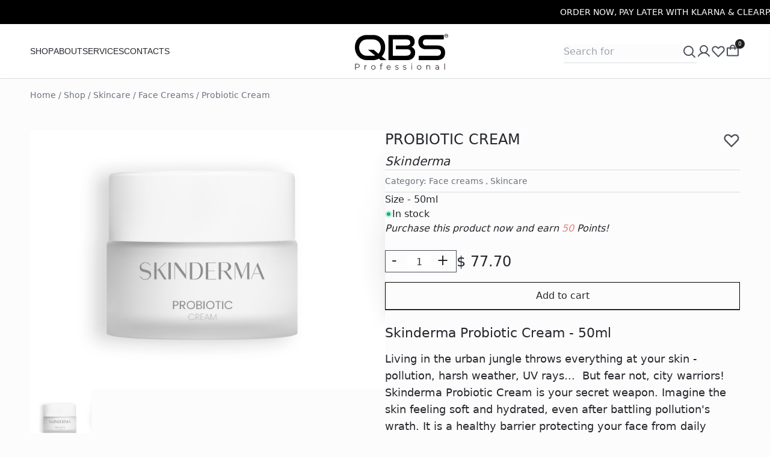

--- FILE ---
content_type: text/html; charset=UTF-8
request_url: https://qualitybeautystore.com/shop/skincare/facial-line/probiotic-cream/
body_size: 29011
content:
<!DOCTYPE html>
<html lang="en">

<head>
    <meta charset="UTF-8">
    <meta http-equiv="X-UA-Compatible" content="IE=edge">
    <meta name="viewport" content="width=device-width, initial-scale=1.0">

    <meta name='robots' content='index, follow, max-image-preview:large, max-snippet:-1, max-video-preview:-1' />

	<!-- This site is optimized with the Yoast SEO plugin v26.6 - https://yoast.com/wordpress/plugins/seo/ -->
	<title>Probiotic Cream | Quality Beauty Store</title>
	<meta name="description" content="Skinderma Probiotic Cream is highly recommended for the skin exposed to pollution in urban environments and sharp climatic variations." />
	<link rel="canonical" href="https://qualitybeautystore.com/shop/skincare/facial-line/probiotic-cream/" />
	<meta name="twitter:card" content="summary_large_image" />
	<meta name="twitter:title" content="Probiotic Cream | Quality Beauty Store" />
	<meta name="twitter:description" content="Skinderma Probiotic Cream is highly recommended for the skin exposed to pollution in urban environments and sharp climatic variations." />
	<meta name="twitter:image" content="https://qualitybeautystore.com/wp-content/uploads/2024/02/Skinderma-Probiotic-Cream.jpg" />
	<script type="application/ld+json" class="yoast-schema-graph">{"@context":"https://schema.org","@graph":[{"@type":"WebPage","@id":"https://qualitybeautystore.com/shop/skincare/facial-line/probiotic-cream/","url":"https://qualitybeautystore.com/shop/skincare/facial-line/probiotic-cream/","name":"Probiotic Cream | Quality Beauty Store","isPartOf":{"@id":"https://qualitybeautystore.com/#website"},"primaryImageOfPage":{"@id":"https://qualitybeautystore.com/shop/skincare/facial-line/probiotic-cream/#primaryimage"},"image":{"@id":"https://qualitybeautystore.com/shop/skincare/facial-line/probiotic-cream/#primaryimage"},"thumbnailUrl":"https://qualitybeautystore.com/wp-content/uploads/2024/02/Skinderma-Probiotic-Cream.jpg","datePublished":"2024-02-11T20:07:35+00:00","dateModified":"2024-04-09T12:55:28+00:00","description":"Skinderma Probiotic Cream is highly recommended for the skin exposed to pollution in urban environments and sharp climatic variations.","breadcrumb":{"@id":"https://qualitybeautystore.com/shop/skincare/facial-line/probiotic-cream/#breadcrumb"},"inLanguage":"en-US","potentialAction":[{"@type":"ReadAction","target":["https://qualitybeautystore.com/shop/skincare/facial-line/probiotic-cream/"]}]},{"@type":"ImageObject","inLanguage":"en-US","@id":"https://qualitybeautystore.com/shop/skincare/facial-line/probiotic-cream/#primaryimage","url":"https://qualitybeautystore.com/wp-content/uploads/2024/02/Skinderma-Probiotic-Cream.jpg","contentUrl":"https://qualitybeautystore.com/wp-content/uploads/2024/02/Skinderma-Probiotic-Cream.jpg","width":751,"height":751,"caption":"Skinderma Probiotic Cream"},{"@type":"BreadcrumbList","@id":"https://qualitybeautystore.com/shop/skincare/facial-line/probiotic-cream/#breadcrumb","itemListElement":[{"@type":"ListItem","position":1,"name":"Home","item":"https://qualitybeautystore.com/"},{"@type":"ListItem","position":2,"name":"Shop","item":"https://qualitybeautystore.com/shop/"},{"@type":"ListItem","position":3,"name":"Probiotic Cream"}]},{"@type":"WebSite","@id":"https://qualitybeautystore.com/#website","url":"https://qualitybeautystore.com/","name":"Quality Beauty Store","description":"Beauty Supplies","publisher":{"@id":"https://qualitybeautystore.com/#organization"},"potentialAction":[{"@type":"SearchAction","target":{"@type":"EntryPoint","urlTemplate":"https://qualitybeautystore.com/?s={search_term_string}"},"query-input":{"@type":"PropertyValueSpecification","valueRequired":true,"valueName":"search_term_string"}}],"inLanguage":"en-US"},{"@type":"Organization","@id":"https://qualitybeautystore.com/#organization","name":"Quality Beauty Store","url":"https://qualitybeautystore.com/","logo":{"@type":"ImageObject","inLanguage":"en-US","@id":"https://qualitybeautystore.com/#/schema/logo/image/","url":"https://qualitybeautystore.com/wp-content/uploads/2024/01/qbs.png","contentUrl":"https://qualitybeautystore.com/wp-content/uploads/2024/01/qbs.png","width":112,"height":112,"caption":"Quality Beauty Store"},"image":{"@id":"https://qualitybeautystore.com/#/schema/logo/image/"},"sameAs":["https://www.facebook.com/qualitybeautystoreuk/","https://www.instagram.com/quality.beauty.store/"]}]}</script>
	<!-- / Yoast SEO plugin. -->


<link rel="alternate" type="application/rss+xml" title="Quality Beauty Store &raquo; Probiotic Cream Comments Feed" href="https://qualitybeautystore.com/shop/skincare/facial-line/probiotic-cream/feed/" />
<style id='wp-img-auto-sizes-contain-inline-css' type='text/css'>
img:is([sizes=auto i],[sizes^="auto," i]){contain-intrinsic-size:3000px 1500px}
/*# sourceURL=wp-img-auto-sizes-contain-inline-css */
</style>
<link rel='stylesheet' id='xoo-aff-style-css' href='https://qualitybeautystore.com/wp-content/plugins/waitlist-woocommerce/xoo-form-fields-fw/assets/css/xoo-aff-style.css?ver=2.0.6' type='text/css' media='all' />
<style id='xoo-aff-style-inline-css' type='text/css'>

.xoo-aff-input-group .xoo-aff-input-icon{
	background-color:  #eee;
	color:  #555;
	max-width: 40px;
	min-width: 40px;
	border-color:  #ccc;
	border-width: 1px;
	font-size: 14px;
}
.xoo-aff-group{
	margin-bottom: 30px;
}

.xoo-aff-group input[type="text"], .xoo-aff-group input[type="password"], .xoo-aff-group input[type="email"], .xoo-aff-group input[type="number"], .xoo-aff-group select, .xoo-aff-group select + .select2, .xoo-aff-group input[type="tel"], .xoo-aff-group input[type="file"]{
	background-color: #fff;
	color: #777;
	border-width: 1px;
	border-color: #cccccc;
	height: 50px;
}


.xoo-aff-group input[type="file"]{
	line-height: calc(50px - 13px);
}



.xoo-aff-group input[type="text"]::placeholder, .xoo-aff-group input[type="password"]::placeholder, .xoo-aff-group input[type="email"]::placeholder, .xoo-aff-group input[type="number"]::placeholder, .xoo-aff-group select::placeholder, .xoo-aff-group input[type="tel"]::placeholder, .xoo-aff-group .select2-selection__rendered, .xoo-aff-group .select2-container--default .select2-selection--single .select2-selection__rendered, .xoo-aff-group input[type="file"]::placeholder, .xoo-aff-group input::file-selector-button{
	color: #777;
}

.xoo-aff-group input[type="text"]:focus, .xoo-aff-group input[type="password"]:focus, .xoo-aff-group input[type="email"]:focus, .xoo-aff-group input[type="number"]:focus, .xoo-aff-group select:focus, .xoo-aff-group select + .select2:focus, .xoo-aff-group input[type="tel"]:focus, .xoo-aff-group input[type="file"]:focus{
	background-color: #ededed;
	color: #000;
}

[placeholder]:focus::-webkit-input-placeholder{
	color: #000!important;
}


.xoo-aff-input-icon + input[type="text"], .xoo-aff-input-icon + input[type="password"], .xoo-aff-input-icon + input[type="email"], .xoo-aff-input-icon + input[type="number"], .xoo-aff-input-icon + select, .xoo-aff-input-icon + select + .select2,  .xoo-aff-input-icon + input[type="tel"], .xoo-aff-input-icon + input[type="file"]{
	border-bottom-left-radius: 0;
	border-top-left-radius: 0;
}


/*# sourceURL=xoo-aff-style-inline-css */
</style>
<link rel='stylesheet' id='xoo-aff-font-awesome5-css' href='https://qualitybeautystore.com/wp-content/plugins/waitlist-woocommerce/xoo-form-fields-fw/lib/fontawesome5/css/all.min.css?ver=6.9' type='text/css' media='all' />
<style id='woocommerce-inline-inline-css' type='text/css'>
.woocommerce form .form-row .required { visibility: visible; }
/*# sourceURL=woocommerce-inline-inline-css */
</style>
<link rel='stylesheet' id='xoo-wl-style-css' href='https://qualitybeautystore.com/wp-content/plugins/waitlist-woocommerce/assets/css/xoo-wl-style.css?ver=2.8.4' type='text/css' media='all' />
<style id='xoo-wl-style-inline-css' type='text/css'>

			button.xoo-wl-action-btn{
				background-color: #333;
				color: #fff;
				padding: 10px;
			}
			button.xoo-wl-submit-btn{
				max-width: 300px;
			}
			button.xoo-wl-open-form-btn{
				max-width: 300px;
			}
			.xoo-wl-inmodal{
				max-width: 800px;
				max-height: 600px;
			}
		
			.xoo-wl-sidebar{
				background-image: url(https://qualitybeautystore.com/wp-content/plugins/waitlist-woocommerce/assets/images/popup-sidebar.jpg);
				min-width: 40%;
			}
				.xoo-wl-modal:before {
				    content: '';
				    display: inline-block;
				    height: 100%;
				    vertical-align: middle;
				    margin-right: -0.25em;
				}
			
/*# sourceURL=xoo-wl-style-inline-css */
</style>
<link rel='stylesheet' id='xoo-wl-fonts-css' href='https://qualitybeautystore.com/wp-content/plugins/waitlist-woocommerce/assets/css/xoo-wl-fonts.css?ver=2.8.4' type='text/css' media='all' />
<link rel='stylesheet' id='app-css' href='https://qualitybeautystore.com/wp-content/themes/qbs-theme/assets/dist/css/app.css?ver=2.2.12' type='text/css' media='all' />
<link rel='stylesheet' id='pwb-styles-frontend-css' href='https://qualitybeautystore.com/wp-content/plugins/perfect-woocommerce-brands/build/frontend/css/style.css?ver=3.6.8' type='text/css' media='all' />
<script type="text/javascript" src="https://qualitybeautystore.com/wp-includes/js/jquery/jquery.min.js?ver=3.7.1" id="jquery-core-js"></script>
<script type="text/javascript" id="xoo-aff-js-js-extra">
/* <![CDATA[ */
var xoo_aff_localize = {"adminurl":"https://qualitybeautystore.com/wp-admin/admin-ajax.php","password_strength":{"min_password_strength":3,"i18n_password_error":"Please enter a stronger password.","i18n_password_hint":"Hint: The password should be at least twelve characters long. To make it stronger, use upper and lower case letters, numbers, and symbols like ! &quot; ? $ % ^ &amp; )."}};
//# sourceURL=xoo-aff-js-js-extra
/* ]]> */
</script>
<script type="text/javascript" src="https://qualitybeautystore.com/wp-content/plugins/waitlist-woocommerce/xoo-form-fields-fw/assets/js/xoo-aff-js.js?ver=2.0.6" id="xoo-aff-js-js" defer="defer" data-wp-strategy="defer"></script>
<script type="text/javascript" id="tp-js-js-extra">
/* <![CDATA[ */
var trustpilot_settings = {"key":"","TrustpilotScriptUrl":"https://invitejs.trustpilot.com/tp.min.js","IntegrationAppUrl":"//ecommscript-integrationapp.trustpilot.com","PreviewScriptUrl":"//ecommplugins-scripts.trustpilot.com/v2.1/js/preview.min.js","PreviewCssUrl":"//ecommplugins-scripts.trustpilot.com/v2.1/css/preview.min.css","PreviewWPCssUrl":"//ecommplugins-scripts.trustpilot.com/v2.1/css/preview_wp.css","WidgetScriptUrl":"//widget.trustpilot.com/bootstrap/v5/tp.widget.bootstrap.min.js"};
//# sourceURL=tp-js-js-extra
/* ]]> */
</script>
<script type="text/javascript" src="https://qualitybeautystore.com/wp-content/plugins/trustpilot-reviews/review/assets/js/headerScript.min.js?ver=1.0&#039; async=&#039;async" id="tp-js-js"></script>
<script type="text/javascript" id="wc-single-product-js-extra">
/* <![CDATA[ */
var wc_single_product_params = {"i18n_required_rating_text":"Please select a rating","i18n_rating_options":["1 of 5 stars","2 of 5 stars","3 of 5 stars","4 of 5 stars","5 of 5 stars"],"i18n_product_gallery_trigger_text":"View full-screen image gallery","review_rating_required":"no","flexslider":{"rtl":false,"animation":"slide","smoothHeight":true,"directionNav":false,"controlNav":"thumbnails","slideshow":false,"animationSpeed":500,"animationLoop":false,"allowOneSlide":false},"zoom_enabled":"","zoom_options":[],"photoswipe_enabled":"","photoswipe_options":{"shareEl":false,"closeOnScroll":false,"history":false,"hideAnimationDuration":0,"showAnimationDuration":0},"flexslider_enabled":""};
//# sourceURL=wc-single-product-js-extra
/* ]]> */
</script>
<script type="text/javascript" src="https://qualitybeautystore.com/wp-content/plugins/woocommerce/assets/js/frontend/single-product.min.js?ver=10.4.3" id="wc-single-product-js" defer="defer" data-wp-strategy="defer"></script>
<script type="text/javascript" src="https://qualitybeautystore.com/wp-content/plugins/woocommerce/assets/js/jquery-blockui/jquery.blockUI.min.js?ver=2.7.0-wc.10.4.3" id="wc-jquery-blockui-js" defer="defer" data-wp-strategy="defer"></script>
<script type="text/javascript" src="https://qualitybeautystore.com/wp-content/plugins/woocommerce/assets/js/js-cookie/js.cookie.min.js?ver=2.1.4-wc.10.4.3" id="wc-js-cookie-js" defer="defer" data-wp-strategy="defer"></script>
<script type="text/javascript" id="woocommerce-js-extra">
/* <![CDATA[ */
var woocommerce_params = {"ajax_url":"/wp-admin/admin-ajax.php","wc_ajax_url":"/?wc-ajax=%%endpoint%%","i18n_password_show":"Show password","i18n_password_hide":"Hide password"};
//# sourceURL=woocommerce-js-extra
/* ]]> */
</script>
<script type="text/javascript" src="https://qualitybeautystore.com/wp-content/plugins/woocommerce/assets/js/frontend/woocommerce.min.js?ver=10.4.3" id="woocommerce-js" defer="defer" data-wp-strategy="defer"></script>
<script type="text/javascript" id="wc-cart-fragments-js-extra">
/* <![CDATA[ */
var wc_cart_fragments_params = {"ajax_url":"/wp-admin/admin-ajax.php","wc_ajax_url":"/?wc-ajax=%%endpoint%%","cart_hash_key":"wc_cart_hash_b5290ab0b5a165a18ab1027d5371582f","fragment_name":"wc_fragments_b5290ab0b5a165a18ab1027d5371582f","request_timeout":"5000"};
//# sourceURL=wc-cart-fragments-js-extra
/* ]]> */
</script>
<script type="text/javascript" src="https://qualitybeautystore.com/wp-content/plugins/woocommerce/assets/js/frontend/cart-fragments.min.js?ver=10.4.3" id="wc-cart-fragments-js" defer="defer" data-wp-strategy="defer"></script>
<script type="text/javascript" id="singleProduct-js-extra">
/* <![CDATA[ */
var wp_ajax = {"restNonce":"021326001a","restUrl":"https://qualitybeautystore.com/wp-json/"};
//# sourceURL=singleProduct-js-extra
/* ]]> */
</script>
<script type="text/javascript" src="https://qualitybeautystore.com/wp-content/themes/qbs-theme/assets/dist/js/singleProduct.js?ver=2.2.12" id="singleProduct-js"></script>
	<noscript><style>.woocommerce-product-gallery{ opacity: 1 !important; }</style></noscript>
	<link rel="icon" href="https://qualitybeautystore.com/wp-content/uploads/2020/11/favicon-big-100x100.png" sizes="32x32" />
<link rel="icon" href="https://qualitybeautystore.com/wp-content/uploads/2020/11/favicon-big.png" sizes="192x192" />
<link rel="apple-touch-icon" href="https://qualitybeautystore.com/wp-content/uploads/2020/11/favicon-big.png" />
<meta name="msapplication-TileImage" content="https://qualitybeautystore.com/wp-content/uploads/2020/11/favicon-big.png" />
        <script type="text/javascript">
            var woocs_is_mobile = 0;
            var woocs_drop_down_view = "no";
            var woocs_current_currency = {"name":"USD","rate":1.339907727797001,"symbol":"&#36;","position":"left_space","is_etalon":0,"hide_cents":0,"decimals":2,"description":"","flag":"https:\/\/qualitybeautystore.com\/wp-content\/plugins\/woocommerce-currency-switcher\/img\/no_flag.png"};
            var woocs_default_currency = {"name":"GBP","rate":1,"symbol":"&pound;","position":"left_space","is_etalon":1,"hide_cents":0,"decimals":2,"description":"","flag":"https:\/\/qualitybeautystore.com\/wp-content\/plugins\/woocommerce-currency-switcher\/img\/no_flag.png"};
            var woocs_array_of_get = '{}';
        
            woocs_array_no_cents = '["JPY","TWD"]';

            var woocs_ajaxurl = "https://qualitybeautystore.com/wp-admin/admin-ajax.php";
            var woocs_lang_loading = "loading";
            var woocs_shop_is_cached =1;
        </script>
        <noscript><style id="rocket-lazyload-nojs-css">.rll-youtube-player, [data-lazy-src]{display:none !important;}</style></noscript>
    <!-- Google tag (gtag.js) -->
    <script async src="https://www.googletagmanager.com/gtag/js?id=G-6K7VH6147Q"></script>
    <script>
    window.dataLayer = window.dataLayer || [];

    function gtag() {
        dataLayer.push(arguments);
    }
    gtag('js', new Date());

    gtag('config', 'G-6K7VH6147Q');
    </script>

<link rel='stylesheet' id='wc-blocks-style-css' href='https://qualitybeautystore.com/wp-content/plugins/woocommerce/assets/client/blocks/wc-blocks.css?ver=wc-10.4.3' type='text/css' media='all' />
<style id='global-styles-inline-css' type='text/css'>
:root{--wp--preset--aspect-ratio--square: 1;--wp--preset--aspect-ratio--4-3: 4/3;--wp--preset--aspect-ratio--3-4: 3/4;--wp--preset--aspect-ratio--3-2: 3/2;--wp--preset--aspect-ratio--2-3: 2/3;--wp--preset--aspect-ratio--16-9: 16/9;--wp--preset--aspect-ratio--9-16: 9/16;--wp--preset--color--black: #000000;--wp--preset--color--cyan-bluish-gray: #abb8c3;--wp--preset--color--white: #ffffff;--wp--preset--color--pale-pink: #f78da7;--wp--preset--color--vivid-red: #cf2e2e;--wp--preset--color--luminous-vivid-orange: #ff6900;--wp--preset--color--luminous-vivid-amber: #fcb900;--wp--preset--color--light-green-cyan: #7bdcb5;--wp--preset--color--vivid-green-cyan: #00d084;--wp--preset--color--pale-cyan-blue: #8ed1fc;--wp--preset--color--vivid-cyan-blue: #0693e3;--wp--preset--color--vivid-purple: #9b51e0;--wp--preset--gradient--vivid-cyan-blue-to-vivid-purple: linear-gradient(135deg,rgb(6,147,227) 0%,rgb(155,81,224) 100%);--wp--preset--gradient--light-green-cyan-to-vivid-green-cyan: linear-gradient(135deg,rgb(122,220,180) 0%,rgb(0,208,130) 100%);--wp--preset--gradient--luminous-vivid-amber-to-luminous-vivid-orange: linear-gradient(135deg,rgb(252,185,0) 0%,rgb(255,105,0) 100%);--wp--preset--gradient--luminous-vivid-orange-to-vivid-red: linear-gradient(135deg,rgb(255,105,0) 0%,rgb(207,46,46) 100%);--wp--preset--gradient--very-light-gray-to-cyan-bluish-gray: linear-gradient(135deg,rgb(238,238,238) 0%,rgb(169,184,195) 100%);--wp--preset--gradient--cool-to-warm-spectrum: linear-gradient(135deg,rgb(74,234,220) 0%,rgb(151,120,209) 20%,rgb(207,42,186) 40%,rgb(238,44,130) 60%,rgb(251,105,98) 80%,rgb(254,248,76) 100%);--wp--preset--gradient--blush-light-purple: linear-gradient(135deg,rgb(255,206,236) 0%,rgb(152,150,240) 100%);--wp--preset--gradient--blush-bordeaux: linear-gradient(135deg,rgb(254,205,165) 0%,rgb(254,45,45) 50%,rgb(107,0,62) 100%);--wp--preset--gradient--luminous-dusk: linear-gradient(135deg,rgb(255,203,112) 0%,rgb(199,81,192) 50%,rgb(65,88,208) 100%);--wp--preset--gradient--pale-ocean: linear-gradient(135deg,rgb(255,245,203) 0%,rgb(182,227,212) 50%,rgb(51,167,181) 100%);--wp--preset--gradient--electric-grass: linear-gradient(135deg,rgb(202,248,128) 0%,rgb(113,206,126) 100%);--wp--preset--gradient--midnight: linear-gradient(135deg,rgb(2,3,129) 0%,rgb(40,116,252) 100%);--wp--preset--font-size--small: 13px;--wp--preset--font-size--medium: 20px;--wp--preset--font-size--large: 36px;--wp--preset--font-size--x-large: 42px;--wp--preset--spacing--20: 0.44rem;--wp--preset--spacing--30: 0.67rem;--wp--preset--spacing--40: 1rem;--wp--preset--spacing--50: 1.5rem;--wp--preset--spacing--60: 2.25rem;--wp--preset--spacing--70: 3.38rem;--wp--preset--spacing--80: 5.06rem;--wp--preset--shadow--natural: 6px 6px 9px rgba(0, 0, 0, 0.2);--wp--preset--shadow--deep: 12px 12px 50px rgba(0, 0, 0, 0.4);--wp--preset--shadow--sharp: 6px 6px 0px rgba(0, 0, 0, 0.2);--wp--preset--shadow--outlined: 6px 6px 0px -3px rgb(255, 255, 255), 6px 6px rgb(0, 0, 0);--wp--preset--shadow--crisp: 6px 6px 0px rgb(0, 0, 0);}:where(.is-layout-flex){gap: 0.5em;}:where(.is-layout-grid){gap: 0.5em;}body .is-layout-flex{display: flex;}.is-layout-flex{flex-wrap: wrap;align-items: center;}.is-layout-flex > :is(*, div){margin: 0;}body .is-layout-grid{display: grid;}.is-layout-grid > :is(*, div){margin: 0;}:where(.wp-block-columns.is-layout-flex){gap: 2em;}:where(.wp-block-columns.is-layout-grid){gap: 2em;}:where(.wp-block-post-template.is-layout-flex){gap: 1.25em;}:where(.wp-block-post-template.is-layout-grid){gap: 1.25em;}.has-black-color{color: var(--wp--preset--color--black) !important;}.has-cyan-bluish-gray-color{color: var(--wp--preset--color--cyan-bluish-gray) !important;}.has-white-color{color: var(--wp--preset--color--white) !important;}.has-pale-pink-color{color: var(--wp--preset--color--pale-pink) !important;}.has-vivid-red-color{color: var(--wp--preset--color--vivid-red) !important;}.has-luminous-vivid-orange-color{color: var(--wp--preset--color--luminous-vivid-orange) !important;}.has-luminous-vivid-amber-color{color: var(--wp--preset--color--luminous-vivid-amber) !important;}.has-light-green-cyan-color{color: var(--wp--preset--color--light-green-cyan) !important;}.has-vivid-green-cyan-color{color: var(--wp--preset--color--vivid-green-cyan) !important;}.has-pale-cyan-blue-color{color: var(--wp--preset--color--pale-cyan-blue) !important;}.has-vivid-cyan-blue-color{color: var(--wp--preset--color--vivid-cyan-blue) !important;}.has-vivid-purple-color{color: var(--wp--preset--color--vivid-purple) !important;}.has-black-background-color{background-color: var(--wp--preset--color--black) !important;}.has-cyan-bluish-gray-background-color{background-color: var(--wp--preset--color--cyan-bluish-gray) !important;}.has-white-background-color{background-color: var(--wp--preset--color--white) !important;}.has-pale-pink-background-color{background-color: var(--wp--preset--color--pale-pink) !important;}.has-vivid-red-background-color{background-color: var(--wp--preset--color--vivid-red) !important;}.has-luminous-vivid-orange-background-color{background-color: var(--wp--preset--color--luminous-vivid-orange) !important;}.has-luminous-vivid-amber-background-color{background-color: var(--wp--preset--color--luminous-vivid-amber) !important;}.has-light-green-cyan-background-color{background-color: var(--wp--preset--color--light-green-cyan) !important;}.has-vivid-green-cyan-background-color{background-color: var(--wp--preset--color--vivid-green-cyan) !important;}.has-pale-cyan-blue-background-color{background-color: var(--wp--preset--color--pale-cyan-blue) !important;}.has-vivid-cyan-blue-background-color{background-color: var(--wp--preset--color--vivid-cyan-blue) !important;}.has-vivid-purple-background-color{background-color: var(--wp--preset--color--vivid-purple) !important;}.has-black-border-color{border-color: var(--wp--preset--color--black) !important;}.has-cyan-bluish-gray-border-color{border-color: var(--wp--preset--color--cyan-bluish-gray) !important;}.has-white-border-color{border-color: var(--wp--preset--color--white) !important;}.has-pale-pink-border-color{border-color: var(--wp--preset--color--pale-pink) !important;}.has-vivid-red-border-color{border-color: var(--wp--preset--color--vivid-red) !important;}.has-luminous-vivid-orange-border-color{border-color: var(--wp--preset--color--luminous-vivid-orange) !important;}.has-luminous-vivid-amber-border-color{border-color: var(--wp--preset--color--luminous-vivid-amber) !important;}.has-light-green-cyan-border-color{border-color: var(--wp--preset--color--light-green-cyan) !important;}.has-vivid-green-cyan-border-color{border-color: var(--wp--preset--color--vivid-green-cyan) !important;}.has-pale-cyan-blue-border-color{border-color: var(--wp--preset--color--pale-cyan-blue) !important;}.has-vivid-cyan-blue-border-color{border-color: var(--wp--preset--color--vivid-cyan-blue) !important;}.has-vivid-purple-border-color{border-color: var(--wp--preset--color--vivid-purple) !important;}.has-vivid-cyan-blue-to-vivid-purple-gradient-background{background: var(--wp--preset--gradient--vivid-cyan-blue-to-vivid-purple) !important;}.has-light-green-cyan-to-vivid-green-cyan-gradient-background{background: var(--wp--preset--gradient--light-green-cyan-to-vivid-green-cyan) !important;}.has-luminous-vivid-amber-to-luminous-vivid-orange-gradient-background{background: var(--wp--preset--gradient--luminous-vivid-amber-to-luminous-vivid-orange) !important;}.has-luminous-vivid-orange-to-vivid-red-gradient-background{background: var(--wp--preset--gradient--luminous-vivid-orange-to-vivid-red) !important;}.has-very-light-gray-to-cyan-bluish-gray-gradient-background{background: var(--wp--preset--gradient--very-light-gray-to-cyan-bluish-gray) !important;}.has-cool-to-warm-spectrum-gradient-background{background: var(--wp--preset--gradient--cool-to-warm-spectrum) !important;}.has-blush-light-purple-gradient-background{background: var(--wp--preset--gradient--blush-light-purple) !important;}.has-blush-bordeaux-gradient-background{background: var(--wp--preset--gradient--blush-bordeaux) !important;}.has-luminous-dusk-gradient-background{background: var(--wp--preset--gradient--luminous-dusk) !important;}.has-pale-ocean-gradient-background{background: var(--wp--preset--gradient--pale-ocean) !important;}.has-electric-grass-gradient-background{background: var(--wp--preset--gradient--electric-grass) !important;}.has-midnight-gradient-background{background: var(--wp--preset--gradient--midnight) !important;}.has-small-font-size{font-size: var(--wp--preset--font-size--small) !important;}.has-medium-font-size{font-size: var(--wp--preset--font-size--medium) !important;}.has-large-font-size{font-size: var(--wp--preset--font-size--large) !important;}.has-x-large-font-size{font-size: var(--wp--preset--font-size--x-large) !important;}
/*# sourceURL=global-styles-inline-css */
</style>
<link rel='stylesheet' id='wc-braintree-styles-css' href='https://qualitybeautystore.com/wp-content/plugins/woo-payment-gateway/assets/css/braintree.min.css?ver=3.2.81' type='text/css' media='all' />
<meta name="generator" content="WP Rocket 3.20.2" data-wpr-features="wpr_lazyload_images wpr_image_dimensions wpr_desktop" /></head>


<body br-data="236647">
    <!-- GSAP ScrollSmoother plugin wrappers -->

    <header
        class="border-b border-strokeLight bg-white fixed left-0 top-0 flex flex-col w-full items-center z-[99999]  ">
        <!-- <div class=""> -->
        <div data-rocket-location-hash="de3edcf192766dc91c099093fe34b847" class="headerMessages bg-black w-screen h-10 ">
            <div
                class="headerMessageWrap absolute top-0 right-[-100%] flex justify-start items-center whitespace-nowrap w-max h-full items center invisible">
                                                <p class="headerMessage pr-[150px] md:pr-[30vw]  text-white text-small uppercase font-medium ">
                    Order Now, Pay Later with Klarna & ClearPay                </p>
                                <p class="headerMessage pr-[150px] md:pr-[30vw]  text-white text-small uppercase font-medium ">
                    Worldwide Delivery                </p>
                                <p class="headerMessage pr-[150px] md:pr-[30vw]  text-white text-small uppercase font-medium ">
                    FREE UK Delivery on Orders Over £25                </p>
                                            </div>
        </div>

        <div
            class="max-w-screen-desk bg-white mx-auto w-full flex py-2.5 px-5 lg:px-main gap-5 md:gap-10 h-[60px] lg:h-[90px]">
            <div
                class="gap-3 fold:gap-6 flex w-1/3 lg:w-5/12 h-menu flex-row font-jost text-sm z-50 items-center text-text-primary static">

                <svg class="burger overflow-visible lg:hidden cursor-pointer" width="24" height="18" viewBox="0 0 24 18"
                    fill="none" xmlns="http://www.w3.org/2000/svg">
                    <path d="M1 9H23" stroke="#4A4E5A" stroke-width="1.5" stroke-linecap="round"
                        stroke-linejoin="round" />
                    <path d="M1 1H23" stroke="#4A4E5A" stroke-width="1.5" stroke-linecap="round"
                        stroke-linejoin="round" />
                    <path d="M1 17H23" stroke="#4A4E5A" stroke-width="1.5" stroke-linecap="round"
                        stroke-linejoin="round" />
                </svg>

                <!-- Search Input - Mobile -->
                <div class="flex lg:hidden -mb-px static">
                    <img width="24" height="24" class="searchIcon noLazy min-w-[24px] cursor-pointer"
                        src="https://qualitybeautystore.com/wp-content/themes/qbs-theme/assets/icons/search.svg" alt="search icon">
                    <div
                        class="searchResultsMob coolSCrollbar hidden h-[50vh] absolute w-full p-5 bg-white top-[106px] right-0 z-[100] overflow-y-scroll">
                    </div>
                </div>
                <ul id="menu-header" class="uppercase hidden lg:flex flex-row h-full gap-7"><li id="menu-item-211850" class="menu-item menu-item-type-post_type menu-item-object-page current_page_parent menu-item-211850"><a br-data=""  href="https://qualitybeautystore.com/shop/">Shop</a></li>
<li id="menu-item-211848" class="menu-item menu-item-type-post_type menu-item-object-page menu-item-211848"><a br-data=""  href="https://qualitybeautystore.com/about-company/">About</a></li>
<li id="menu-item-211854" class="menu-item menu-item-type-custom menu-item-object-custom menu-item-has-children menu-item-211854"><a br-data="" >Services</a>
<ul class="sub-menu">
	<li id="menu-item-211858" class="menu-item menu-item-type-custom menu-item-object-custom menu-item-211858"><a br-data=""  href="https://qbsbeautylounge.co.uk/">QBS Beauty Lounge</a></li>
</ul>
</li>
<li id="menu-item-211849" class="menu-item menu-item-type-post_type menu-item-object-page menu-item-211849"><a br-data=""  href="https://qualitybeautystore.com/contact/">Contacts</a></li>
</ul>
                <div class="megamenu w-screen absolute top-[85px] left-[50%] translate-x-[-50%] hidden">
    <div class="w-full bg-white px-12 py-5 ">
        <div class="w-full mx-auto max-w-screen-desk z-10  flex flex-col gap-7 ">

            <ul id="menu-megamenu-main" class="megamenu-main w-full justify-between flex gap-2 lg:gap-4 font-light"><li id="menu-item-211946" class="menu-item menu-item-type-taxonomy menu-item-object-product_cat menu-item-211946"><a br-data="lashes"  href="https://qualitybeautystore.com/product-category/eyelash-extensions/">Lashes</a></li>
<li id="menu-item-235826" class="menu-item menu-item-type-taxonomy menu-item-object-product_cat menu-item-235826"><a br-data="glues"  href="https://qualitybeautystore.com/product-category/eyelash-extension-glues/">Glues</a></li>
<li id="menu-item-211947" class="menu-item menu-item-type-taxonomy menu-item-object-product_cat menu-item-211947"><a br-data="lash_lift"  href="https://qualitybeautystore.com/product-category/eyelash-perming/">Lash lift</a></li>
<li id="menu-item-211957" class="menu-item menu-item-type-taxonomy menu-item-object-product_cat menu-item-211957"><a br-data="nails"  href="https://qualitybeautystore.com/product-category/nails/">Nails</a></li>
<li id="menu-item-211954" class="menu-item menu-item-type-taxonomy menu-item-object-product_cat menu-item-211954"><a br-data="brow_lamination"  href="https://qualitybeautystore.com/product-category/brows/">Brows</a></li>
<li id="menu-item-211959" class="menu-item menu-item-type-taxonomy menu-item-object-product_cat current-product-ancestor current-menu-parent current-product-parent menu-item-211959"><a br-data="skincare"  href="https://qualitybeautystore.com/product-category/skincare/">Skincare</a></li>
<li id="menu-item-211958" class="menu-item menu-item-type-taxonomy menu-item-object-product_cat menu-item-211958"><a br-data="microblading"  href="https://qualitybeautystore.com/product-category/spmu-micro-pigments/">Microblading</a></li>
<li id="menu-item-211960" class="menu-item menu-item-type-taxonomy menu-item-object-product_cat menu-item-211960"><a br-data="accessories"  href="https://qualitybeautystore.com/product-category/accessories/">Accessories</a></li>
<li id="menu-item-211956" class="menu-item menu-item-type-taxonomy menu-item-object-product_cat menu-item-211956"><a br-data="kits"  href="https://qualitybeautystore.com/product-category/kits/">Kits</a></li>
</ul>
            <div class="subMenuWrap flex">

                <div class="subMenus">
                    <div br-data="accessories" class="subMenu hidden flex-col gap-7 min-w-[300px]">
                        <p class="font-bold italic uppercase font-cormorant text-xl">
                            Accessories</p>
                        <ul id="menu-megamenu-accessories" class="flex flex-col gap-2 lg:gap-4 font-light"><li id="menu-item-212004" class="menu-item menu-item-type-taxonomy menu-item-object-product_cat menu-item-212004"><a br-data=""  href="https://qualitybeautystore.com/product-category/accessories/lash-accessories/">Application tools</a></li>
<li id="menu-item-212003" class="menu-item menu-item-type-taxonomy menu-item-object-product_cat menu-item-212003"><a br-data=""  href="https://qualitybeautystore.com/product-category/accessories/foam-cleansers/">Foam cleansers</a></li>
<li id="menu-item-212008" class="menu-item menu-item-type-taxonomy menu-item-object-product_cat menu-item-212008"><a br-data=""  href="https://qualitybeautystore.com/product-category/mascaras/">Mascaras</a></li>
<li id="menu-item-212005" class="menu-item menu-item-type-taxonomy menu-item-object-product_cat menu-item-212005"><a br-data=""  href="https://qualitybeautystore.com/product-category/accessories/eyelash-serums/">Lash serums</a></li>
<li id="menu-item-212006" class="menu-item menu-item-type-taxonomy menu-item-object-product_cat menu-item-212006"><a br-data=""  href="https://qualitybeautystore.com/product-category/accessories/patches/">Patches</a></li>
<li id="menu-item-212007" class="menu-item menu-item-type-taxonomy menu-item-object-product_cat menu-item-212007"><a br-data=""  href="https://qualitybeautystore.com/product-category/accessories/primers/">Primers</a></li>
<li id="menu-item-212009" class="menu-item menu-item-type-taxonomy menu-item-object-product_cat menu-item-212009"><a br-data=""  href="https://qualitybeautystore.com/product-category/removers/">Eyelash remover</a></li>
<li id="menu-item-212010" class="menu-item menu-item-type-taxonomy menu-item-object-product_cat menu-item-212010"><a br-data=""  href="https://qualitybeautystore.com/product-category/accessories/tweezers/">Tweezers</a></li>
</ul>                    </div>

                    <div br-data="brands" class="hidden subMenu flex-col gap-7 min-w-[300px]">
                        <p class="font-bold italic uppercase font-cormorant text-xl">
                            Brands                        </p>
                        <ul id="menu-megamenu-brands" class="flex flex-col gap-2 lg:gap-4 font-light"><li id="menu-item-212011" class="menu-item menu-item-type-taxonomy menu-item-object-pwb-brand menu-item-212011"><a br-data=""  href="https://qualitybeautystore.com/qbs-brands/aquashine/">Aquashine</a></li>
<li id="menu-item-212012" class="menu-item menu-item-type-taxonomy menu-item-object-pwb-brand menu-item-212012"><a br-data=""  href="https://qualitybeautystore.com/qbs-brands/bl-lashes-brand-products/">BL Lashes</a></li>
<li id="menu-item-212013" class="menu-item menu-item-type-taxonomy menu-item-object-pwb-brand menu-item-212013"><a br-data=""  href="https://qualitybeautystore.com/qbs-brands/dermaheal/">Dermaheal</a></li>
<li id="menu-item-212014" class="menu-item menu-item-type-taxonomy menu-item-object-pwb-brand menu-item-212014"><a br-data=""  href="https://qualitybeautystore.com/qbs-brands/dr-cyj/">DR.CYJ</a></li>
<li id="menu-item-212015" class="menu-item menu-item-type-taxonomy menu-item-object-pwb-brand menu-item-212015"><a br-data=""  href="https://qualitybeautystore.com/qbs-brands/eyelash-maker-brand-products/">Eyelash Maker</a></li>
<li id="menu-item-212016" class="menu-item menu-item-type-taxonomy menu-item-object-pwb-brand menu-item-212016"><a br-data=""  href="https://qualitybeautystore.com/qbs-brands/institute-bcn/">Institute BCN</a></li>
<li id="menu-item-212017" class="menu-item menu-item-type-taxonomy menu-item-object-pwb-brand menu-item-212017"><a br-data=""  href="https://qualitybeautystore.com/qbs-brands/lash-esthetics-brand-products/">Lash Esthetics®</a></li>
<li id="menu-item-212018" class="menu-item menu-item-type-taxonomy menu-item-object-pwb-brand menu-item-212018"><a br-data=""  href="https://qualitybeautystore.com/qbs-brands/loventure-brand-products/">Loventure®</a></li>
<li id="menu-item-212019" class="menu-item menu-item-type-taxonomy menu-item-object-pwb-brand menu-item-212019"><a br-data=""  href="https://qualitybeautystore.com/qbs-brands/max2-brand-products/">MAX2</a></li>
<li id="menu-item-212020" class="menu-item menu-item-type-taxonomy menu-item-object-pwb-brand menu-item-212020"><a br-data=""  href="https://qualitybeautystore.com/qbs-brands/mccm-brand-products/">MCCM Medical Cosmetics</a></li>
<li id="menu-item-212021" class="menu-item menu-item-type-taxonomy menu-item-object-pwb-brand menu-item-212021"><a br-data=""  href="https://qualitybeautystore.com/qbs-brands/neicha-brand-products/">Neicha</a></li>
<li id="menu-item-212022" class="menu-item menu-item-type-taxonomy menu-item-object-pwb-brand menu-item-212022"><a br-data=""  href="https://qualitybeautystore.com/qbs-brands/prostrolane/">Prostrolane</a></li>
<li id="menu-item-212023" class="menu-item menu-item-type-taxonomy menu-item-object-pwb-brand menu-item-212023"><a br-data=""  href="https://qualitybeautystore.com/qbs-brands/qbs-brand-products/">QBS®</a></li>
<li id="menu-item-212024" class="menu-item menu-item-type-taxonomy menu-item-object-pwb-brand menu-item-212024"><a br-data=""  href="https://qualitybeautystore.com/qbs-brands/refectocil-brand-products/">RefectoCil</a></li>
</ul>                    </div>

                    <div br-data="skincare" class="hidden subMenu flex-col gap-7 min-w-[300px]">
                        <p class="font-bold italic uppercase font-cormorant text-xl">
                            Skincare                        </p>
                        <ul id="menu-megamenu-skincare" class="flex flex-col gap-2 lg:gap-4 font-light"><li id="menu-item-211987" class="menu-item menu-item-type-taxonomy menu-item-object-product_cat menu-item-211987"><a br-data=""  href="https://qualitybeautystore.com/product-category/skincare/aesthetic-depigmentation/">Depigmentation</a></li>
<li id="menu-item-211988" class="menu-item menu-item-type-taxonomy menu-item-object-product_cat menu-item-211988"><a br-data=""  href="https://qualitybeautystore.com/product-category/skincare/corporal-line/">Corporal line</a></li>
<li id="menu-item-211981" class="menu-item menu-item-type-taxonomy menu-item-object-product_cat current-product-ancestor current-menu-parent current-product-parent menu-item-211981"><a br-data=""  href="https://qualitybeautystore.com/product-category/skincare/facial-line/">Face lines</a></li>
<li id="menu-item-211984" class="menu-item menu-item-type-taxonomy menu-item-object-product_cat menu-item-211984"><a br-data=""  href="https://qualitybeautystore.com/product-category/skincare/facial-masks/">Facial masks</a></li>
<li id="menu-item-211989" class="menu-item menu-item-type-taxonomy menu-item-object-product_cat menu-item-211989"><a br-data=""  href="https://qualitybeautystore.com/product-category/skincare/medical-equipment/">Medical equipment</a></li>
<li id="menu-item-211990" class="menu-item menu-item-type-taxonomy menu-item-object-product_cat menu-item-211990"><a br-data=""  href="https://qualitybeautystore.com/product-category/skincare/mesococktails/">Meso cocktails</a></li>
<li id="menu-item-211992" class="menu-item menu-item-type-taxonomy menu-item-object-product_cat menu-item-211992"><a br-data=""  href="https://qualitybeautystore.com/product-category/skincare/peeling-packs/">Peeling kits</a></li>
<li id="menu-item-211991" class="menu-item menu-item-type-taxonomy menu-item-object-product_cat menu-item-211991"><a br-data=""  href="https://qualitybeautystore.com/product-category/skincare/peelings/">Peeling</a></li>
<li id="menu-item-211993" class="menu-item menu-item-type-taxonomy menu-item-object-product_cat menu-item-211993"><a br-data=""  href="https://qualitybeautystore.com/product-category/skincare/peptides/">Peptides</a></li>
<li id="menu-item-211994" class="menu-item menu-item-type-taxonomy menu-item-object-product_cat menu-item-211994"><a br-data=""  href="https://qualitybeautystore.com/product-category/skincare/lip-and-derma-fillers/">Fillers</a></li>
<li id="menu-item-211982" class="menu-item menu-item-type-taxonomy menu-item-object-product_cat menu-item-211982"><a br-data=""  href="https://qualitybeautystore.com/product-category/skincare/professional-ampules/">Professional Ampules</a></li>
<li id="menu-item-211986" class="menu-item menu-item-type-taxonomy menu-item-object-product_cat menu-item-211986"><a br-data=""  href="https://qualitybeautystore.com/product-category/skincare/professional-line/">Professional line</a></li>
<li id="menu-item-211997" class="menu-item menu-item-type-taxonomy menu-item-object-product_cat menu-item-211997"><a br-data=""  href="https://qualitybeautystore.com/product-category/skincare/topical-line/">MCCM Topic Line</a></li>
<li id="menu-item-211998" class="menu-item menu-item-type-taxonomy menu-item-object-product_cat menu-item-211998"><a br-data=""  href="https://qualitybeautystore.com/product-category/skincare/xr-line/">MCCM XR Line</a></li>
<li id="menu-item-211999" class="menu-item menu-item-type-taxonomy menu-item-object-product_cat menu-item-211999"><a br-data=""  href="https://qualitybeautystore.com/product-category/skincare/phytotherapy/">Phytotherapy</a></li>
<li id="menu-item-212000" class="menu-item menu-item-type-taxonomy menu-item-object-product_cat menu-item-212000"><a br-data=""  href="https://qualitybeautystore.com/product-category/skincare/balance/">Balance</a></li>
<li id="menu-item-212001" class="menu-item menu-item-type-taxonomy menu-item-object-product_cat menu-item-212001"><a br-data=""  href="https://qualitybeautystore.com/product-category/skincare/shampoo/">Shampoo</a></li>
<li id="menu-item-212002" class="menu-item menu-item-type-taxonomy menu-item-object-product_cat menu-item-212002"><a br-data=""  href="https://qualitybeautystore.com/product-category/skincare/solar-line/">SPF creams</a></li>
<li id="menu-item-241479" class="menu-item menu-item-type-taxonomy menu-item-object-product_cat menu-item-241479"><a br-data=""  href="https://qualitybeautystore.com/product-category/skincare/exosomes/">Exosomes</a></li>
</ul>                    </div>

                    <div br-data="brow_lamination" class="hidden subMenu flex-col gap-7 min-w-[300px]">
                        <p class="font-bold italic uppercase font-cormorant text-xl">
                            Brow lamination</p>

                        <ul id="menu-megamenu-brow-lamination" class="flex flex-col gap-2 lg:gap-4 font-light"><li id="menu-item-211978" class="menu-item menu-item-type-taxonomy menu-item-object-product_cat menu-item-211978"><a br-data=""  href="https://qualitybeautystore.com/product-category/brows/brow-lamination/">Eyebrow lamination</a></li>
<li id="menu-item-211979" class="menu-item menu-item-type-taxonomy menu-item-object-product_cat menu-item-211979"><a br-data=""  href="https://qualitybeautystore.com/product-category/brows/eyebrow-tint/">Eyebrow tint</a></li>
<li id="menu-item-211980" class="menu-item menu-item-type-taxonomy menu-item-object-product_cat menu-item-211980"><a br-data=""  href="https://qualitybeautystore.com/product-category/brows/henna-brows/">Henna brows</a></li>
</ul>                    </div>

                    <div br-data="glues" class="hidden subMenu flex-col gap-7 min-w-[300px]">
                        <p class="font-bold italic uppercase font-cormorant text-xl">
                            Glues                        </p>
                        <ul id="menu-megamenu-glues" class="flex flex-col gap-2 lg:gap-4 font-light"><li id="menu-item-235822" class="menu-item menu-item-type-taxonomy menu-item-object-product_cat menu-item-235822"><a br-data=""  href="https://qualitybeautystore.com/product-category/eyelash-extension-glues/eyebrow-glue/">Eyebrow glue</a></li>
<li id="menu-item-235823" class="menu-item menu-item-type-taxonomy menu-item-object-product_cat menu-item-235823"><a br-data=""  href="https://qualitybeautystore.com/product-category/eyelash-extension-glues/moderate-fumes-eyelash-extension-glues/">Moderate fumes</a></li>
<li id="menu-item-235824" class="menu-item menu-item-type-taxonomy menu-item-object-product_cat menu-item-235824"><a br-data=""  href="https://qualitybeautystore.com/product-category/eyelash-extension-glues/sensitive-eyelash-glue/">Sensitive eyelash glue</a></li>
<li id="menu-item-235825" class="menu-item menu-item-type-taxonomy menu-item-object-product_cat menu-item-235825"><a br-data=""  href="https://qualitybeautystore.com/product-category/eyelash-extension-glues/strong-fumes-eyelash-extension-glues/">Strong fumes</a></li>
</ul>                    </div>


                    <div br-data="lashes" class="subMenu flex flex-col gap-7 min-w-[300px]">
                        <p class="font-bold italic uppercase font-cormorant text-xl">
                            Lashes                        </p>
                        <ul id="menu-megamenu-lashes" class="flex flex-col gap-2 lg:gap-4 font-light"><li id="menu-item-211968" class="menu-item menu-item-type-taxonomy menu-item-object-product_cat menu-item-211968"><a br-data=""  href="https://qualitybeautystore.com/product-category/eyelash-extensions/cashmere-lashes/">Flat lashes</a></li>
<li id="menu-item-211969" class="menu-item menu-item-type-taxonomy menu-item-object-product_cat menu-item-211969"><a br-data=""  href="https://qualitybeautystore.com/product-category/eyelash-extensions/loose-lash/">Loose lash</a></li>
<li id="menu-item-211970" class="menu-item menu-item-type-taxonomy menu-item-object-product_cat menu-item-211970"><a br-data=""  href="https://qualitybeautystore.com/product-category/eyelash-extensions/mink-lash/">Mink lash extensions</a></li>
<li id="menu-item-211971" class="menu-item menu-item-type-taxonomy menu-item-object-product_cat menu-item-211971"><a br-data=""  href="https://qualitybeautystore.com/product-category/eyelash-extensions/ombre-lash-extensions/">Ombre lashes</a></li>
<li id="menu-item-211972" class="menu-item menu-item-type-taxonomy menu-item-object-product_cat menu-item-211972"><a br-data=""  href="https://qualitybeautystore.com/product-category/eyelash-extensions/premade-fans/">Premade lash fans</a></li>
<li id="menu-item-211973" class="menu-item menu-item-type-taxonomy menu-item-object-product_cat menu-item-211973"><a br-data=""  href="https://qualitybeautystore.com/product-category/eyelash-extensions/real-mink/">Real mink</a></li>
</ul>                    </div>
                </div>



                <div class="megamenuProducts w-full">
                    <div class="products w-full hidden" br-data="accessories">
    
<ul class="flex gap-[30px] ">
<li class="productCard flex flex-col product type-product post-231324 status-publish first outofstock product_cat-accessories product_cat-patches has-post-thumbnail taxable shipping-taxable purchasable product-type-simple" br-data-id="231324">
	<div class="favoriteIcons absolute top-3 right-3 md:top-5 md:right-5 z-[200] cursor-pointer w-[18px] sm:w-6">
    <img width="24" height="24" class="empty-fav w-full noLazy" src="https://qualitybeautystore.com/wp-content/themes/qbs-theme/assets/icons/favorites.svg" alt="empty favorites icon">
    <img width="32" height="32" class="full-fav hidden w-full noLazy" src="https://qualitybeautystore.com/wp-content/themes/qbs-theme/assets/icons/favorites_full.svg" alt="full favorites icon">
</div><a href="https://qualitybeautystore.com/shop/accessories/patches/anti-wrinkle-patches-4/" class="woocommerce-LoopProduct-link woocommerce-loop-product__link flex flex-col"><div class="images">
    <img width="150" height="150" src="data:image/svg+xml,%3Csvg%20xmlns='http://www.w3.org/2000/svg'%20viewBox='0%200%20150%20150'%3E%3C/svg%3E"
        data-lazy-srcset="https://qualitybeautystore.com/wp-content/uploads/2023/12/pure-hydrogel-eye-patches-300x298.jpg 300w, https://qualitybeautystore.com/wp-content/uploads/2023/12/pure-hydrogel-eye-patches-150x150.jpg 150w, https://qualitybeautystore.com/wp-content/uploads/2023/12/pure-hydrogel-eye-patches-500x497.jpg 500w, https://qualitybeautystore.com/wp-content/uploads/2023/12/pure-hydrogel-eye-patches-100x100.jpg 100w, https://qualitybeautystore.com/wp-content/uploads/2023/12/pure-hydrogel-eye-patches.jpg 604w"
        alt=""
        class="productImg z-[10] w-full object-cover" data-lazy-src="https://qualitybeautystore.com/wp-content/uploads/2023/12/pure-hydrogel-eye-patches-150x150.jpg"><noscript><img width="150" height="150" src="https://qualitybeautystore.com/wp-content/uploads/2023/12/pure-hydrogel-eye-patches-150x150.jpg"
        srcset="https://qualitybeautystore.com/wp-content/uploads/2023/12/pure-hydrogel-eye-patches-300x298.jpg 300w, https://qualitybeautystore.com/wp-content/uploads/2023/12/pure-hydrogel-eye-patches-150x150.jpg 150w, https://qualitybeautystore.com/wp-content/uploads/2023/12/pure-hydrogel-eye-patches-500x497.jpg 500w, https://qualitybeautystore.com/wp-content/uploads/2023/12/pure-hydrogel-eye-patches-100x100.jpg 100w, https://qualitybeautystore.com/wp-content/uploads/2023/12/pure-hydrogel-eye-patches.jpg 604w"
        alt=""
        class="productImg z-[10] w-full object-cover"></noscript>

        <img width="150" height="150" src="data:image/svg+xml,%3Csvg%20xmlns='http://www.w3.org/2000/svg'%20viewBox='0%200%20150%20150'%3E%3C/svg%3E"
        data-lazy-srcset="https://qualitybeautystore.com/wp-content/uploads/2023/12/under-eye-gel-patches-small-225x300.jpg 225w, https://qualitybeautystore.com/wp-content/uploads/2023/12/under-eye-gel-patches-small-450x600.jpg 450w, https://qualitybeautystore.com/wp-content/uploads/2023/12/under-eye-gel-patches-small-75x100.jpg 75w, https://qualitybeautystore.com/wp-content/uploads/2023/12/under-eye-gel-patches-small-500x667.jpg 500w, https://qualitybeautystore.com/wp-content/uploads/2023/12/under-eye-gel-patches-small.jpg 600w"
        alt=""
        class="productImg absolute top-0 left-0 z-[100] w-full object-cover invisible" data-lazy-src="https://qualitybeautystore.com/wp-content/uploads/2023/12/under-eye-gel-patches-small-150x150.jpg"><noscript><img width="150" height="150" src="https://qualitybeautystore.com/wp-content/uploads/2023/12/under-eye-gel-patches-small-150x150.jpg"
        srcset="https://qualitybeautystore.com/wp-content/uploads/2023/12/under-eye-gel-patches-small-225x300.jpg 225w, https://qualitybeautystore.com/wp-content/uploads/2023/12/under-eye-gel-patches-small-450x600.jpg 450w, https://qualitybeautystore.com/wp-content/uploads/2023/12/under-eye-gel-patches-small-75x100.jpg 75w, https://qualitybeautystore.com/wp-content/uploads/2023/12/under-eye-gel-patches-small-500x667.jpg 500w, https://qualitybeautystore.com/wp-content/uploads/2023/12/under-eye-gel-patches-small.jpg 600w"
        alt=""
        class="productImg absolute top-0 left-0 z-[100] w-full object-cover invisible"></noscript>
    </div><p class="text-text-secondary text-sm sm:text-base leading-6 px-2">Patches</p><h2 class="text-sm sm:text-base leading-5 font-medium px-2">10x Pure Hydrogel Under Eye Pads Gel Patches</h2><div class="star-rating" role="img" aria-label="Rated 4.00 out of 5"><span style="width:80%">Rated <strong class="rating">4.00</strong> out of 5</span></div>
	<span class="price px-2"><span class="woocs_price_code" data-product-id="231324"><span class="woocommerce-Price-amount amount"><span class="woocommerce-Price-currencySymbol">&#36;</span>&nbsp;9.37</span></span></span>
<div class="xoo-wl-btn-container xoo-wl-btc-simple xoo-wl-btc-popup"><button type="button" data-product_id="231324" class="xoo-wl-action-btn xoo-wl-open-form-btn button btn xoo-wl-btn-popup" >Email me when available</button></div></a><a href="https://qualitybeautystore.com/shop/accessories/patches/anti-wrinkle-patches-4/" data-quantity="1" class="button product_type_simple text-base" data-product_id="231324" data-product_sku="HS_HYDEYE_10" aria-label="Read more about &ldquo;10x Pure Hydrogel Under Eye Pads Gel Patches&rdquo;" aria-describedby="" rel="nofollow">Read more</a></li>
<li class="productCard flex flex-col product type-product post-231799 status-publish instock product_cat-accessories product_cat-tweezers has-post-thumbnail taxable shipping-taxable purchasable product-type-simple" br-data-id="231799">
	<div class="favoriteIcons absolute top-3 right-3 md:top-5 md:right-5 z-[200] cursor-pointer w-[18px] sm:w-6">
    <img width="24" height="24" class="empty-fav w-full noLazy" src="https://qualitybeautystore.com/wp-content/themes/qbs-theme/assets/icons/favorites.svg" alt="empty favorites icon">
    <img width="32" height="32" class="full-fav hidden w-full noLazy" src="https://qualitybeautystore.com/wp-content/themes/qbs-theme/assets/icons/favorites_full.svg" alt="full favorites icon">
</div><a href="https://qualitybeautystore.com/shop/accessories/tweezers/vetus-6a-sa-tweezers-4/" class="woocommerce-LoopProduct-link woocommerce-loop-product__link flex flex-col"><div class="images">
    <img width="150" height="150" src="data:image/svg+xml,%3Csvg%20xmlns='http://www.w3.org/2000/svg'%20viewBox='0%200%20150%20150'%3E%3C/svg%3E"
        data-lazy-srcset="https://qualitybeautystore.com/wp-content/uploads/2023/12/TWEEZERS-6A-SA-300x300.jpg 300w, https://qualitybeautystore.com/wp-content/uploads/2023/12/TWEEZERS-6A-SA-150x150.jpg 150w, https://qualitybeautystore.com/wp-content/uploads/2023/12/TWEEZERS-6A-SA-500x500.jpg 500w, https://qualitybeautystore.com/wp-content/uploads/2023/12/TWEEZERS-6A-SA-100x100.jpg 100w, https://qualitybeautystore.com/wp-content/uploads/2023/12/TWEEZERS-6A-SA.jpg 600w"
        alt=""
        class="productImg z-[10] w-full object-cover" data-lazy-src="https://qualitybeautystore.com/wp-content/uploads/2023/12/TWEEZERS-6A-SA-150x150.jpg"><noscript><img width="150" height="150" src="https://qualitybeautystore.com/wp-content/uploads/2023/12/TWEEZERS-6A-SA-150x150.jpg"
        srcset="https://qualitybeautystore.com/wp-content/uploads/2023/12/TWEEZERS-6A-SA-300x300.jpg 300w, https://qualitybeautystore.com/wp-content/uploads/2023/12/TWEEZERS-6A-SA-150x150.jpg 150w, https://qualitybeautystore.com/wp-content/uploads/2023/12/TWEEZERS-6A-SA-500x500.jpg 500w, https://qualitybeautystore.com/wp-content/uploads/2023/12/TWEEZERS-6A-SA-100x100.jpg 100w, https://qualitybeautystore.com/wp-content/uploads/2023/12/TWEEZERS-6A-SA.jpg 600w"
        alt=""
        class="productImg z-[10] w-full object-cover"></noscript>

    </div><p class="text-text-secondary text-sm sm:text-base leading-6 px-2">Tweezers</p><h2 class="text-sm sm:text-base leading-5 font-medium px-2">6A-SA Tweezers For Volume Technique</h2><div class="star-rating" role="img" aria-label="Rated 4.91 out of 5"><span style="width:98.2%">Rated <strong class="rating">4.91</strong> out of 5</span></div>
	<span class="price px-2"><span class="woocs_price_code" data-product-id="231799"><span class="woocommerce-Price-amount amount"><span class="woocommerce-Price-currencySymbol">&#36;</span>&nbsp;9.31</span></span></span>
</a><a href="/shop/skincare/facial-line/probiotic-cream/?add-to-cart=231799" data-quantity="1" class="button product_type_simple add_to_cart_button ajax_add_to_cart text-base" data-product_id="231799" data-product_sku="TWE_6A_SA" aria-label="Add to cart: &ldquo;6A-SA Tweezers For Volume Technique&rdquo;" aria-describedby="" rel="nofollow">Add to cart</a></li>
<li class="productCard flex flex-col product type-product post-231891 status-publish last instock product_cat-accessories product_cat-lash-accessories has-post-thumbnail taxable shipping-taxable purchasable product-type-simple" br-data-id="231891">
	<div class="favoriteIcons absolute top-3 right-3 md:top-5 md:right-5 z-[200] cursor-pointer w-[18px] sm:w-6">
    <img width="24" height="24" class="empty-fav w-full noLazy" src="https://qualitybeautystore.com/wp-content/themes/qbs-theme/assets/icons/favorites.svg" alt="empty favorites icon">
    <img width="32" height="32" class="full-fav hidden w-full noLazy" src="https://qualitybeautystore.com/wp-content/themes/qbs-theme/assets/icons/favorites_full.svg" alt="full favorites icon">
</div><a href="https://qualitybeautystore.com/shop/accessories/lash-accessories/makeup-brushes-4/" class="woocommerce-LoopProduct-link woocommerce-loop-product__link flex flex-col"><div class="images">
    <img width="150" height="150" src="data:image/svg+xml,%3Csvg%20xmlns='http://www.w3.org/2000/svg'%20viewBox='0%200%20150%20150'%3E%3C/svg%3E"
        data-lazy-srcset="https://qualitybeautystore.com/wp-content/uploads/2023/12/A-73-Makeup-Brush-300x300.jpg 300w, https://qualitybeautystore.com/wp-content/uploads/2023/12/A-73-Makeup-Brush-150x150.jpg 150w, https://qualitybeautystore.com/wp-content/uploads/2023/12/A-73-Makeup-Brush-100x100.jpg 100w, https://qualitybeautystore.com/wp-content/uploads/2023/12/A-73-Makeup-Brush.jpg 450w"
        alt=""
        class="productImg z-[10] w-full object-cover" data-lazy-src="https://qualitybeautystore.com/wp-content/uploads/2023/12/A-73-Makeup-Brush-150x150.jpg"><noscript><img width="150" height="150" src="https://qualitybeautystore.com/wp-content/uploads/2023/12/A-73-Makeup-Brush-150x150.jpg"
        srcset="https://qualitybeautystore.com/wp-content/uploads/2023/12/A-73-Makeup-Brush-300x300.jpg 300w, https://qualitybeautystore.com/wp-content/uploads/2023/12/A-73-Makeup-Brush-150x150.jpg 150w, https://qualitybeautystore.com/wp-content/uploads/2023/12/A-73-Makeup-Brush-100x100.jpg 100w, https://qualitybeautystore.com/wp-content/uploads/2023/12/A-73-Makeup-Brush.jpg 450w"
        alt=""
        class="productImg z-[10] w-full object-cover"></noscript>

    </div><p class="text-text-secondary text-sm sm:text-base leading-6 px-2">Lash accessories</p><h2 class="text-sm sm:text-base leading-5 font-medium px-2">6pcs Makeup Brush Set</h2>
	<span class="price px-2"><span class="woocs_price_code" data-product-id="231891"><span class="woocommerce-Price-amount amount"><span class="woocommerce-Price-currencySymbol">&#36;</span>&nbsp;6.69</span></span></span>
</a><a href="/shop/skincare/facial-line/probiotic-cream/?add-to-cart=231891" data-quantity="1" class="button product_type_simple add_to_cart_button ajax_add_to_cart text-base" data-product_id="231891" data-product_sku="MUSET_6PCS" aria-label="Add to cart: &ldquo;6pcs Makeup Brush Set&rdquo;" aria-describedby="" rel="nofollow">Add to cart</a></li></ul>
</div><div class="products w-full hidden" br-data="skincare">
    
<ul class="flex gap-[30px] ">
<li class="productCard flex flex-col product type-product post-233508 status-publish first instock product_cat-peeling-packs product_cat-skincare has-post-thumbnail sale taxable shipping-taxable purchasable product-type-simple" br-data-id="233508">
	<div class="favoriteIcons absolute top-3 right-3 md:top-5 md:right-5 z-[200] cursor-pointer w-[18px] sm:w-6">
    <img width="24" height="24" class="empty-fav w-full noLazy" src="https://qualitybeautystore.com/wp-content/themes/qbs-theme/assets/icons/favorites.svg" alt="empty favorites icon">
    <img width="32" height="32" class="full-fav hidden w-full noLazy" src="https://qualitybeautystore.com/wp-content/themes/qbs-theme/assets/icons/favorites_full.svg" alt="full favorites icon">
</div><a href="https://qualitybeautystore.com/shop/skincare/peeling-packs/mccm-gold-pack-4/" class="woocommerce-LoopProduct-link woocommerce-loop-product__link flex flex-col">
	<span class="onsale w-fit text-xs md:text-sm font-normal md:font-semibold text-white leading-[18px] bg-pink py-[3px] md:py-1 px-2 md:px-[10px] absolute left-0 top-0  z-50">9% OFF</span>
	<div class="images">
    <img width="150" height="150" src="data:image/svg+xml,%3Csvg%20xmlns='http://www.w3.org/2000/svg'%20viewBox='0%200%20150%20150'%3E%3C/svg%3E"
        data-lazy-srcset="https://qualitybeautystore.com/wp-content/uploads/2023/12/MCCM-Gold-Pack-300x300.jpg 300w, https://qualitybeautystore.com/wp-content/uploads/2023/12/MCCM-Gold-Pack-150x150.jpg 150w, https://qualitybeautystore.com/wp-content/uploads/2023/12/MCCM-Gold-Pack-768x768.jpg 768w, https://qualitybeautystore.com/wp-content/uploads/2023/12/MCCM-Gold-Pack-500x500.jpg 500w, https://qualitybeautystore.com/wp-content/uploads/2023/12/MCCM-Gold-Pack-100x100.jpg 100w, https://qualitybeautystore.com/wp-content/uploads/2023/12/MCCM-Gold-Pack.jpg 1000w"
        alt=""
        class="productImg z-[10] w-full object-cover" data-lazy-src="https://qualitybeautystore.com/wp-content/uploads/2023/12/MCCM-Gold-Pack-150x150.jpg"><noscript><img width="150" height="150" src="https://qualitybeautystore.com/wp-content/uploads/2023/12/MCCM-Gold-Pack-150x150.jpg"
        srcset="https://qualitybeautystore.com/wp-content/uploads/2023/12/MCCM-Gold-Pack-300x300.jpg 300w, https://qualitybeautystore.com/wp-content/uploads/2023/12/MCCM-Gold-Pack-150x150.jpg 150w, https://qualitybeautystore.com/wp-content/uploads/2023/12/MCCM-Gold-Pack-768x768.jpg 768w, https://qualitybeautystore.com/wp-content/uploads/2023/12/MCCM-Gold-Pack-500x500.jpg 500w, https://qualitybeautystore.com/wp-content/uploads/2023/12/MCCM-Gold-Pack-100x100.jpg 100w, https://qualitybeautystore.com/wp-content/uploads/2023/12/MCCM-Gold-Pack.jpg 1000w"
        alt=""
        class="productImg z-[10] w-full object-cover"></noscript>

        <img width="150" height="150" src="data:image/svg+xml,%3Csvg%20xmlns='http://www.w3.org/2000/svg'%20viewBox='0%200%20150%20150'%3E%3C/svg%3E"
        data-lazy-srcset="https://qualitybeautystore.com/wp-content/uploads/2023/12/12hBTXGoldPackBox-600x600-1-300x300.jpg 300w, https://qualitybeautystore.com/wp-content/uploads/2023/12/12hBTXGoldPackBox-600x600-1-150x150.jpg 150w, https://qualitybeautystore.com/wp-content/uploads/2023/12/12hBTXGoldPackBox-600x600-1-500x500.jpg 500w, https://qualitybeautystore.com/wp-content/uploads/2023/12/12hBTXGoldPackBox-600x600-1-100x100.jpg 100w, https://qualitybeautystore.com/wp-content/uploads/2023/12/12hBTXGoldPackBox-600x600-1.jpg 600w"
        alt=""
        class="productImg absolute top-0 left-0 z-[100] w-full object-cover invisible" data-lazy-src="https://qualitybeautystore.com/wp-content/uploads/2023/12/12hBTXGoldPackBox-600x600-1-150x150.jpg"><noscript><img width="150" height="150" src="https://qualitybeautystore.com/wp-content/uploads/2023/12/12hBTXGoldPackBox-600x600-1-150x150.jpg"
        srcset="https://qualitybeautystore.com/wp-content/uploads/2023/12/12hBTXGoldPackBox-600x600-1-300x300.jpg 300w, https://qualitybeautystore.com/wp-content/uploads/2023/12/12hBTXGoldPackBox-600x600-1-150x150.jpg 150w, https://qualitybeautystore.com/wp-content/uploads/2023/12/12hBTXGoldPackBox-600x600-1-500x500.jpg 500w, https://qualitybeautystore.com/wp-content/uploads/2023/12/12hBTXGoldPackBox-600x600-1-100x100.jpg 100w, https://qualitybeautystore.com/wp-content/uploads/2023/12/12hBTXGoldPackBox-600x600-1.jpg 600w"
        alt=""
        class="productImg absolute top-0 left-0 z-[100] w-full object-cover invisible"></noscript>
    </div><p class="text-text-secondary text-sm sm:text-base leading-6 px-2">Skincare</p><h2 class="text-sm sm:text-base leading-5 font-medium px-2">12HBTX Gold Pack</h2>
	<span class="price px-2"><span class="woocs_price_code" data-product-id="233508"><del aria-hidden="true"><span class="woocommerce-Price-amount amount"><span class="woocommerce-Price-currencySymbol">&#36;</span>&nbsp;133.98</span></del> <span class="screen-reader-text">Original price was: &#036;&nbsp;133.98.</span><ins aria-hidden="true"><span class="woocommerce-Price-amount amount"><span class="woocommerce-Price-currencySymbol">&#36;</span>&nbsp;121.92</span></ins><span class="screen-reader-text">Current price is: &#036;&nbsp;121.92.</span></span></span>
</a><a href="/shop/skincare/facial-line/probiotic-cream/?add-to-cart=233508" data-quantity="1" class="button product_type_simple add_to_cart_button ajax_add_to_cart text-base" data-product_id="233508" data-product_sku="0107" aria-label="Add to cart: &ldquo;12HBTX Gold Pack&rdquo;" aria-describedby="" rel="nofollow">Add to cart</a></li>
<li class="productCard flex flex-col product type-product post-233250 status-publish outofstock product_cat-facial-line product_cat-skincare has-post-thumbnail taxable shipping-taxable purchasable product-type-simple" br-data-id="233250">
	<div class="favoriteIcons absolute top-3 right-3 md:top-5 md:right-5 z-[200] cursor-pointer w-[18px] sm:w-6">
    <img width="24" height="24" class="empty-fav w-full noLazy" src="https://qualitybeautystore.com/wp-content/themes/qbs-theme/assets/icons/favorites.svg" alt="empty favorites icon">
    <img width="32" height="32" class="full-fav hidden w-full noLazy" src="https://qualitybeautystore.com/wp-content/themes/qbs-theme/assets/icons/favorites_full.svg" alt="full favorites icon">
</div><a href="https://qualitybeautystore.com/shop/skincare/facial-line/platinum-cream-4/" class="woocommerce-LoopProduct-link woocommerce-loop-product__link flex flex-col"><div class="images">
    <img width="150" height="150" src="data:image/svg+xml,%3Csvg%20xmlns='http://www.w3.org/2000/svg'%20viewBox='0%200%20150%20150'%3E%3C/svg%3E"
        data-lazy-srcset="https://qualitybeautystore.com/wp-content/uploads/2023/12/24H-DNA-Platinum-300x300.jpg 300w, https://qualitybeautystore.com/wp-content/uploads/2023/12/24H-DNA-Platinum-150x150.jpg 150w, https://qualitybeautystore.com/wp-content/uploads/2023/12/24H-DNA-Platinum-768x768.jpg 768w, https://qualitybeautystore.com/wp-content/uploads/2023/12/24H-DNA-Platinum-500x500.jpg 500w, https://qualitybeautystore.com/wp-content/uploads/2023/12/24H-DNA-Platinum-100x100.jpg 100w, https://qualitybeautystore.com/wp-content/uploads/2023/12/24H-DNA-Platinum.jpg 1000w"
        alt=""
        class="productImg z-[10] w-full object-cover" data-lazy-src="https://qualitybeautystore.com/wp-content/uploads/2023/12/24H-DNA-Platinum-150x150.jpg"><noscript><img width="150" height="150" src="https://qualitybeautystore.com/wp-content/uploads/2023/12/24H-DNA-Platinum-150x150.jpg"
        srcset="https://qualitybeautystore.com/wp-content/uploads/2023/12/24H-DNA-Platinum-300x300.jpg 300w, https://qualitybeautystore.com/wp-content/uploads/2023/12/24H-DNA-Platinum-150x150.jpg 150w, https://qualitybeautystore.com/wp-content/uploads/2023/12/24H-DNA-Platinum-768x768.jpg 768w, https://qualitybeautystore.com/wp-content/uploads/2023/12/24H-DNA-Platinum-500x500.jpg 500w, https://qualitybeautystore.com/wp-content/uploads/2023/12/24H-DNA-Platinum-100x100.jpg 100w, https://qualitybeautystore.com/wp-content/uploads/2023/12/24H-DNA-Platinum.jpg 1000w"
        alt=""
        class="productImg z-[10] w-full object-cover"></noscript>

        <img width="150" height="150" src="data:image/svg+xml,%3Csvg%20xmlns='http://www.w3.org/2000/svg'%20viewBox='0%200%20150%20150'%3E%3C/svg%3E"
        data-lazy-srcset="https://qualitybeautystore.com/wp-content/uploads/2023/12/24hDNAPlatinumM1-50ml-600x600-1-300x300.jpg 300w, https://qualitybeautystore.com/wp-content/uploads/2023/12/24hDNAPlatinumM1-50ml-600x600-1-150x150.jpg 150w, https://qualitybeautystore.com/wp-content/uploads/2023/12/24hDNAPlatinumM1-50ml-600x600-1-100x100.jpg 100w, https://qualitybeautystore.com/wp-content/uploads/2023/12/24hDNAPlatinumM1-50ml-600x600-1.jpg 450w"
        alt=""
        class="productImg absolute top-0 left-0 z-[100] w-full object-cover invisible" data-lazy-src="https://qualitybeautystore.com/wp-content/uploads/2023/12/24hDNAPlatinumM1-50ml-600x600-1-150x150.jpg"><noscript><img width="150" height="150" src="https://qualitybeautystore.com/wp-content/uploads/2023/12/24hDNAPlatinumM1-50ml-600x600-1-150x150.jpg"
        srcset="https://qualitybeautystore.com/wp-content/uploads/2023/12/24hDNAPlatinumM1-50ml-600x600-1-300x300.jpg 300w, https://qualitybeautystore.com/wp-content/uploads/2023/12/24hDNAPlatinumM1-50ml-600x600-1-150x150.jpg 150w, https://qualitybeautystore.com/wp-content/uploads/2023/12/24hDNAPlatinumM1-50ml-600x600-1-100x100.jpg 100w, https://qualitybeautystore.com/wp-content/uploads/2023/12/24hDNAPlatinumM1-50ml-600x600-1.jpg 450w"
        alt=""
        class="productImg absolute top-0 left-0 z-[100] w-full object-cover invisible"></noscript>
    </div><p class="text-text-secondary text-sm sm:text-base leading-6 px-2">Skincare</p><h2 class="text-sm sm:text-base leading-5 font-medium px-2">24h DNA Platinum Cream</h2>
	<span class="price px-2"><span class="woocs_price_code" data-product-id="233250"><span class="woocommerce-Price-amount amount"><span class="woocommerce-Price-currencySymbol">&#36;</span>&nbsp;93.78</span></span></span>
<div class="xoo-wl-btn-container xoo-wl-btc-simple xoo-wl-btc-popup"><button type="button" data-product_id="233250" class="xoo-wl-action-btn xoo-wl-open-form-btn button btn xoo-wl-btn-popup" >Email me when available</button></div></a><a href="https://qualitybeautystore.com/shop/skincare/facial-line/platinum-cream-4/" data-quantity="1" class="button product_type_simple text-base" data-product_id="233250" data-product_sku="0230" aria-label="Read more about &ldquo;24h DNA Platinum Cream&rdquo;" aria-describedby="" rel="nofollow">Read more</a></li>
<li class="productCard flex flex-col product type-product post-234855 status-publish last instock product_cat-medical-equipment product_cat-skincare has-post-thumbnail taxable shipping-taxable purchasable product-type-variable" br-data-id="234855">
	<div class="favoriteIcons absolute top-3 right-3 md:top-5 md:right-5 z-[200] cursor-pointer w-[18px] sm:w-6">
    <img width="24" height="24" class="empty-fav w-full noLazy" src="https://qualitybeautystore.com/wp-content/themes/qbs-theme/assets/icons/favorites.svg" alt="empty favorites icon">
    <img width="32" height="32" class="full-fav hidden w-full noLazy" src="https://qualitybeautystore.com/wp-content/themes/qbs-theme/assets/icons/favorites_full.svg" alt="full favorites icon">
</div><a href="https://qualitybeautystore.com/shop/skincare/medical-equipment/titanium-derma-roller-4/" class="woocommerce-LoopProduct-link woocommerce-loop-product__link flex flex-col"><div class="images">
    <img width="150" height="150" src="data:image/svg+xml,%3Csvg%20xmlns='http://www.w3.org/2000/svg'%20viewBox='0%200%20150%20150'%3E%3C/svg%3E"
        data-lazy-srcset="https://qualitybeautystore.com/wp-content/uploads/2023/12/Titanium-Derma-Roller-1-1-300x300.jpg 300w, https://qualitybeautystore.com/wp-content/uploads/2023/12/Titanium-Derma-Roller-1-1-150x150.jpg 150w, https://qualitybeautystore.com/wp-content/uploads/2023/12/Titanium-Derma-Roller-1-1-500x500.jpg 500w, https://qualitybeautystore.com/wp-content/uploads/2023/12/Titanium-Derma-Roller-1-1-100x100.jpg 100w, https://qualitybeautystore.com/wp-content/uploads/2023/12/Titanium-Derma-Roller-1-1.jpg 600w"
        alt=""
        class="productImg z-[10] w-full object-cover" data-lazy-src="https://qualitybeautystore.com/wp-content/uploads/2023/12/Titanium-Derma-Roller-1-1-150x150.jpg"><noscript><img width="150" height="150" src="https://qualitybeautystore.com/wp-content/uploads/2023/12/Titanium-Derma-Roller-1-1-150x150.jpg"
        srcset="https://qualitybeautystore.com/wp-content/uploads/2023/12/Titanium-Derma-Roller-1-1-300x300.jpg 300w, https://qualitybeautystore.com/wp-content/uploads/2023/12/Titanium-Derma-Roller-1-1-150x150.jpg 150w, https://qualitybeautystore.com/wp-content/uploads/2023/12/Titanium-Derma-Roller-1-1-500x500.jpg 500w, https://qualitybeautystore.com/wp-content/uploads/2023/12/Titanium-Derma-Roller-1-1-100x100.jpg 100w, https://qualitybeautystore.com/wp-content/uploads/2023/12/Titanium-Derma-Roller-1-1.jpg 600w"
        alt=""
        class="productImg z-[10] w-full object-cover"></noscript>

        <img width="150" height="150" src="data:image/svg+xml,%3Csvg%20xmlns='http://www.w3.org/2000/svg'%20viewBox='0%200%20150%20150'%3E%3C/svg%3E"
        data-lazy-srcset="https://qualitybeautystore.com/wp-content/uploads/2023/12/Derma-Roller-New-1-1-300x300.jpg 300w, https://qualitybeautystore.com/wp-content/uploads/2023/12/Derma-Roller-New-1-1-150x150.jpg 150w, https://qualitybeautystore.com/wp-content/uploads/2023/12/Derma-Roller-New-1-1-500x500.jpg 500w, https://qualitybeautystore.com/wp-content/uploads/2023/12/Derma-Roller-New-1-1-100x100.jpg 100w, https://qualitybeautystore.com/wp-content/uploads/2023/12/Derma-Roller-New-1-1.jpg 600w"
        alt=""
        class="productImg absolute top-0 left-0 z-[100] w-full object-cover invisible" data-lazy-src="https://qualitybeautystore.com/wp-content/uploads/2023/12/Derma-Roller-New-1-1-150x150.jpg"><noscript><img width="150" height="150" src="https://qualitybeautystore.com/wp-content/uploads/2023/12/Derma-Roller-New-1-1-150x150.jpg"
        srcset="https://qualitybeautystore.com/wp-content/uploads/2023/12/Derma-Roller-New-1-1-300x300.jpg 300w, https://qualitybeautystore.com/wp-content/uploads/2023/12/Derma-Roller-New-1-1-150x150.jpg 150w, https://qualitybeautystore.com/wp-content/uploads/2023/12/Derma-Roller-New-1-1-500x500.jpg 500w, https://qualitybeautystore.com/wp-content/uploads/2023/12/Derma-Roller-New-1-1-100x100.jpg 100w, https://qualitybeautystore.com/wp-content/uploads/2023/12/Derma-Roller-New-1-1.jpg 600w"
        alt=""
        class="productImg absolute top-0 left-0 z-[100] w-full object-cover invisible"></noscript>
    </div><p class="text-text-secondary text-sm sm:text-base leading-6 px-2">Skincare</p><h2 class="text-sm sm:text-base leading-5 font-medium px-2">540 Titanium Derma Roller</h2>
	<span class="price px-2"><span class="woocs_price_code" data-product-id="234855"><span class="woocommerce-Price-amount amount"><span class="woocommerce-Price-currencySymbol">&#36;</span>&nbsp;13.39</span></span></span>
<div class="xoo-wl-btn-container xoo-wl-btc-variable xoo-wl-btc-popup"><button type="button" data-product_id="234855" class="xoo-wl-action-btn xoo-wl-open-form-btn button btn xoo-wl-btn-popup" >Email me when available</button></div></a><a href="https://qualitybeautystore.com/shop/skincare/medical-equipment/titanium-derma-roller-4/" data-quantity="1" class="button product_type_variable add_to_cart_button text-base" data-product_id="234855" data-product_sku="" aria-label="Select options for &ldquo;540 Titanium Derma Roller&rdquo;" aria-describedby="This product has multiple variants. The options may be chosen on the product page" rel="nofollow">Select options</a></li></ul>
</div><div class="products w-full hidden" br-data="lash_lift">
    
<ul class="flex gap-[30px] ">
<li class="productCard flex flex-col product type-product post-235050 status-publish first instock product_cat-eyelash-perming has-post-thumbnail taxable shipping-taxable purchasable product-type-variable" br-data-id="235050">
	<div class="favoriteIcons absolute top-3 right-3 md:top-5 md:right-5 z-[200] cursor-pointer w-[18px] sm:w-6">
    <img width="24" height="24" class="empty-fav w-full noLazy" src="https://qualitybeautystore.com/wp-content/themes/qbs-theme/assets/icons/favorites.svg" alt="empty favorites icon">
    <img width="32" height="32" class="full-fav hidden w-full noLazy" src="https://qualitybeautystore.com/wp-content/themes/qbs-theme/assets/icons/favorites_full.svg" alt="full favorites icon">
</div><a href="https://qualitybeautystore.com/shop/eyelash-perming/neicha-beauty-wave-4/" class="woocommerce-LoopProduct-link woocommerce-loop-product__link flex flex-col"><div class="images">
    <img width="150" height="150" src="data:image/svg+xml,%3Csvg%20xmlns='http://www.w3.org/2000/svg'%20viewBox='0%200%20150%20150'%3E%3C/svg%3E"
        data-lazy-srcset="https://qualitybeautystore.com/wp-content/uploads/2023/12/neicha-beauty-wave-1-1-300x300.jpg 300w, https://qualitybeautystore.com/wp-content/uploads/2023/12/neicha-beauty-wave-1-1-150x150.jpg 150w, https://qualitybeautystore.com/wp-content/uploads/2023/12/neicha-beauty-wave-1-1-500x500.jpg 500w, https://qualitybeautystore.com/wp-content/uploads/2023/12/neicha-beauty-wave-1-1-100x100.jpg 100w, https://qualitybeautystore.com/wp-content/uploads/2023/12/neicha-beauty-wave-1-1.jpg 650w"
        alt=""
        class="productImg z-[10] w-full object-cover" data-lazy-src="https://qualitybeautystore.com/wp-content/uploads/2023/12/neicha-beauty-wave-1-1-150x150.jpg"><noscript><img width="150" height="150" src="https://qualitybeautystore.com/wp-content/uploads/2023/12/neicha-beauty-wave-1-1-150x150.jpg"
        srcset="https://qualitybeautystore.com/wp-content/uploads/2023/12/neicha-beauty-wave-1-1-300x300.jpg 300w, https://qualitybeautystore.com/wp-content/uploads/2023/12/neicha-beauty-wave-1-1-150x150.jpg 150w, https://qualitybeautystore.com/wp-content/uploads/2023/12/neicha-beauty-wave-1-1-500x500.jpg 500w, https://qualitybeautystore.com/wp-content/uploads/2023/12/neicha-beauty-wave-1-1-100x100.jpg 100w, https://qualitybeautystore.com/wp-content/uploads/2023/12/neicha-beauty-wave-1-1.jpg 650w"
        alt=""
        class="productImg z-[10] w-full object-cover"></noscript>

        <img width="150" height="150" src="data:image/svg+xml,%3Csvg%20xmlns='http://www.w3.org/2000/svg'%20viewBox='0%200%20150%20150'%3E%3C/svg%3E"
        data-lazy-srcset="https://qualitybeautystore.com/wp-content/uploads/2023/12/Neicha-Beauty-Wave-300x300.jpg 300w, https://qualitybeautystore.com/wp-content/uploads/2023/12/Neicha-Beauty-Wave-150x150.jpg 150w, https://qualitybeautystore.com/wp-content/uploads/2023/12/Neicha-Beauty-Wave-500x500.jpg 500w, https://qualitybeautystore.com/wp-content/uploads/2023/12/Neicha-Beauty-Wave-100x100.jpg 100w, https://qualitybeautystore.com/wp-content/uploads/2023/12/Neicha-Beauty-Wave.jpg 650w"
        alt=""
        class="productImg absolute top-0 left-0 z-[100] w-full object-cover invisible" data-lazy-src="https://qualitybeautystore.com/wp-content/uploads/2023/12/Neicha-Beauty-Wave-150x150.jpg"><noscript><img width="150" height="150" src="https://qualitybeautystore.com/wp-content/uploads/2023/12/Neicha-Beauty-Wave-150x150.jpg"
        srcset="https://qualitybeautystore.com/wp-content/uploads/2023/12/Neicha-Beauty-Wave-300x300.jpg 300w, https://qualitybeautystore.com/wp-content/uploads/2023/12/Neicha-Beauty-Wave-150x150.jpg 150w, https://qualitybeautystore.com/wp-content/uploads/2023/12/Neicha-Beauty-Wave-500x500.jpg 500w, https://qualitybeautystore.com/wp-content/uploads/2023/12/Neicha-Beauty-Wave-100x100.jpg 100w, https://qualitybeautystore.com/wp-content/uploads/2023/12/Neicha-Beauty-Wave.jpg 650w"
        alt=""
        class="productImg absolute top-0 left-0 z-[100] w-full object-cover invisible"></noscript>
    </div><p class="text-text-secondary text-sm sm:text-base leading-6 px-2">Lash lift</p><h2 class="text-sm sm:text-base leading-5 font-medium px-2">Beauty Wave Lamination Kit Accessories</h2>
	<span class="price px-2"><span class="woocs_price_code" data-product-id="235050"><span class="woocommerce-Price-amount amount"><span class="woocommerce-Price-currencySymbol">&#36;</span>&nbsp;9.37</span> <span aria-hidden="true">&ndash;</span> <span class="woocommerce-Price-amount amount"><span class="woocommerce-Price-currencySymbol">&#36;</span>&nbsp;46.88</span><span class="screen-reader-text">Price range: &#36;&nbsp;9.37 through &#36;&nbsp;46.88</span></span></span>
<div class="xoo-wl-btn-container xoo-wl-btc-variable xoo-wl-btc-popup"><button type="button" data-product_id="235050" class="xoo-wl-action-btn xoo-wl-open-form-btn button btn xoo-wl-btn-popup" >Email me when available</button></div></a><a href="https://qualitybeautystore.com/shop/eyelash-perming/neicha-beauty-wave-4/" data-quantity="1" class="button product_type_variable add_to_cart_button text-base" data-product_id="235050" data-product_sku="" aria-label="Select options for &ldquo;Beauty Wave Lamination Kit Accessories&rdquo;" aria-describedby="This product has multiple variants. The options may be chosen on the product page" rel="nofollow">Select options</a></li>
<li class="productCard flex flex-col product type-product post-233407 status-publish instock product_cat-brows product_cat-brow-lamination product_cat-kits product_cat-eyelash-perming has-post-thumbnail taxable shipping-taxable purchasable product-type-variable" br-data-id="233407">
	<div class="favoriteIcons absolute top-3 right-3 md:top-5 md:right-5 z-[200] cursor-pointer w-[18px] sm:w-6">
    <img width="24" height="24" class="empty-fav w-full noLazy" src="https://qualitybeautystore.com/wp-content/themes/qbs-theme/assets/icons/favorites.svg" alt="empty favorites icon">
    <img width="32" height="32" class="full-fav hidden w-full noLazy" src="https://qualitybeautystore.com/wp-content/themes/qbs-theme/assets/icons/favorites_full.svg" alt="full favorites icon">
</div><a href="https://qualitybeautystore.com/shop/brows/brow-lamination/qbs-brow-lamination-kit-4/" class="woocommerce-LoopProduct-link woocommerce-loop-product__link flex flex-col"><div class="images">
    <img width="150" height="150" src="data:image/svg+xml,%3Csvg%20xmlns='http://www.w3.org/2000/svg'%20viewBox='0%200%20150%20150'%3E%3C/svg%3E"
        data-lazy-srcset="https://qualitybeautystore.com/wp-content/uploads/2020/02/QBS-BROW-LAMINATION-KIT-300x300.jpg 300w, https://qualitybeautystore.com/wp-content/uploads/2020/02/QBS-BROW-LAMINATION-KIT-1024x1024.jpg 1024w, https://qualitybeautystore.com/wp-content/uploads/2020/02/QBS-BROW-LAMINATION-KIT-150x150.jpg 150w, https://qualitybeautystore.com/wp-content/uploads/2020/02/QBS-BROW-LAMINATION-KIT-768x768.jpg 768w, https://qualitybeautystore.com/wp-content/uploads/2020/02/QBS-BROW-LAMINATION-KIT-1536x1536.jpg 1536w, https://qualitybeautystore.com/wp-content/uploads/2020/02/QBS-BROW-LAMINATION-KIT-500x500.jpg 500w, https://qualitybeautystore.com/wp-content/uploads/2020/02/QBS-BROW-LAMINATION-KIT-100x100.jpg 100w, https://qualitybeautystore.com/wp-content/uploads/2020/02/QBS-BROW-LAMINATION-KIT.jpg 2000w"
        alt="brow lamination"
        class="productImg z-[10] w-full object-cover" data-lazy-src="https://qualitybeautystore.com/wp-content/uploads/2020/02/QBS-BROW-LAMINATION-KIT-150x150.jpg"><noscript><img width="150" height="150" src="https://qualitybeautystore.com/wp-content/uploads/2020/02/QBS-BROW-LAMINATION-KIT-150x150.jpg"
        srcset="https://qualitybeautystore.com/wp-content/uploads/2020/02/QBS-BROW-LAMINATION-KIT-300x300.jpg 300w, https://qualitybeautystore.com/wp-content/uploads/2020/02/QBS-BROW-LAMINATION-KIT-1024x1024.jpg 1024w, https://qualitybeautystore.com/wp-content/uploads/2020/02/QBS-BROW-LAMINATION-KIT-150x150.jpg 150w, https://qualitybeautystore.com/wp-content/uploads/2020/02/QBS-BROW-LAMINATION-KIT-768x768.jpg 768w, https://qualitybeautystore.com/wp-content/uploads/2020/02/QBS-BROW-LAMINATION-KIT-1536x1536.jpg 1536w, https://qualitybeautystore.com/wp-content/uploads/2020/02/QBS-BROW-LAMINATION-KIT-500x500.jpg 500w, https://qualitybeautystore.com/wp-content/uploads/2020/02/QBS-BROW-LAMINATION-KIT-100x100.jpg 100w, https://qualitybeautystore.com/wp-content/uploads/2020/02/QBS-BROW-LAMINATION-KIT.jpg 2000w"
        alt="brow lamination"
        class="productImg z-[10] w-full object-cover"></noscript>

        <img width="150" height="150" src="data:image/svg+xml,%3Csvg%20xmlns='http://www.w3.org/2000/svg'%20viewBox='0%200%20150%20150'%3E%3C/svg%3E"
        data-lazy-srcset="https://qualitybeautystore.com/wp-content/uploads/2020/02/IMGP2091-copy-300x300.jpg 300w, https://qualitybeautystore.com/wp-content/uploads/2020/02/IMGP2091-copy-1024x1024.jpg 1024w, https://qualitybeautystore.com/wp-content/uploads/2020/02/IMGP2091-copy-150x150.jpg 150w, https://qualitybeautystore.com/wp-content/uploads/2020/02/IMGP2091-copy-768x768.jpg 768w, https://qualitybeautystore.com/wp-content/uploads/2020/02/IMGP2091-copy-1536x1536.jpg 1536w, https://qualitybeautystore.com/wp-content/uploads/2020/02/IMGP2091-copy-500x500.jpg 500w, https://qualitybeautystore.com/wp-content/uploads/2020/02/IMGP2091-copy-100x100.jpg 100w, https://qualitybeautystore.com/wp-content/uploads/2020/02/IMGP2091-copy.jpg 2000w"
        alt="QBS BROW LAMINATION STEP 1"
        class="productImg absolute top-0 left-0 z-[100] w-full object-cover invisible" data-lazy-src="https://qualitybeautystore.com/wp-content/uploads/2020/02/IMGP2091-copy-150x150.jpg"><noscript><img width="150" height="150" src="https://qualitybeautystore.com/wp-content/uploads/2020/02/IMGP2091-copy-150x150.jpg"
        srcset="https://qualitybeautystore.com/wp-content/uploads/2020/02/IMGP2091-copy-300x300.jpg 300w, https://qualitybeautystore.com/wp-content/uploads/2020/02/IMGP2091-copy-1024x1024.jpg 1024w, https://qualitybeautystore.com/wp-content/uploads/2020/02/IMGP2091-copy-150x150.jpg 150w, https://qualitybeautystore.com/wp-content/uploads/2020/02/IMGP2091-copy-768x768.jpg 768w, https://qualitybeautystore.com/wp-content/uploads/2020/02/IMGP2091-copy-1536x1536.jpg 1536w, https://qualitybeautystore.com/wp-content/uploads/2020/02/IMGP2091-copy-500x500.jpg 500w, https://qualitybeautystore.com/wp-content/uploads/2020/02/IMGP2091-copy-100x100.jpg 100w, https://qualitybeautystore.com/wp-content/uploads/2020/02/IMGP2091-copy.jpg 2000w"
        alt="QBS BROW LAMINATION STEP 1"
        class="productImg absolute top-0 left-0 z-[100] w-full object-cover invisible"></noscript>
    </div><p class="text-text-secondary text-sm sm:text-base leading-6 px-2">Lash lift</p><h2 class="text-sm sm:text-base leading-5 font-medium px-2">Brow lamination kit</h2><div class="star-rating" role="img" aria-label="Rated 4.50 out of 5"><span style="width:90%">Rated <strong class="rating">4.50</strong> out of 5</span></div>
	<span class="price px-2"><span class="woocs_price_code" data-product-id="233407"><span class="woocommerce-Price-amount amount"><span class="woocommerce-Price-currencySymbol">&#36;</span>&nbsp;13.39</span> <span aria-hidden="true">&ndash;</span> <span class="woocommerce-Price-amount amount"><span class="woocommerce-Price-currencySymbol">&#36;</span>&nbsp;53.58</span><span class="screen-reader-text">Price range: &#36;&nbsp;13.39 through &#36;&nbsp;53.58</span></span></span>
<div class="xoo-wl-btn-container xoo-wl-btc-variable xoo-wl-btc-popup"><button type="button" data-product_id="233407" class="xoo-wl-action-btn xoo-wl-open-form-btn button btn xoo-wl-btn-popup" >Email me when available</button></div></a><a href="https://qualitybeautystore.com/shop/brows/brow-lamination/qbs-brow-lamination-kit-4/" data-quantity="1" class="button product_type_variable add_to_cart_button text-base" data-product_id="233407" data-product_sku="QBS_BL" aria-label="Select options for &ldquo;Brow lamination kit&rdquo;" aria-describedby="This product has multiple variants. The options may be chosen on the product page" rel="nofollow">Select options</a></li>
<li class="productCard flex flex-col product type-product post-232057 status-publish last instock product_cat-kits product_cat-eyelash-perming has-post-thumbnail sale taxable shipping-taxable purchasable product-type-variable" br-data-id="232057">
	<div class="favoriteIcons absolute top-3 right-3 md:top-5 md:right-5 z-[200] cursor-pointer w-[18px] sm:w-6">
    <img width="24" height="24" class="empty-fav w-full noLazy" src="https://qualitybeautystore.com/wp-content/themes/qbs-theme/assets/icons/favorites.svg" alt="empty favorites icon">
    <img width="32" height="32" class="full-fav hidden w-full noLazy" src="https://qualitybeautystore.com/wp-content/themes/qbs-theme/assets/icons/favorites_full.svg" alt="full favorites icon">
</div><a href="https://qualitybeautystore.com/shop/kits/max2-eyelash-flying-kit-rolly-king-4/" class="woocommerce-LoopProduct-link woocommerce-loop-product__link flex flex-col">
	<span class="onsale w-fit text-xs md:text-sm font-normal md:font-semibold text-white leading-[18px] bg-pink py-[3px] md:py-1 px-2 md:px-[10px] absolute left-0 top-0  z-50">33% OFF</span>
	<div class="images">
    <img width="150" height="150" src="data:image/svg+xml,%3Csvg%20xmlns='http://www.w3.org/2000/svg'%20viewBox='0%200%20150%20150'%3E%3C/svg%3E"
        data-lazy-srcset="https://qualitybeautystore.com/wp-content/uploads/2023/12/FLYING-KIT-300x300.jpg 300w, https://qualitybeautystore.com/wp-content/uploads/2023/12/FLYING-KIT-150x150.jpg 150w, https://qualitybeautystore.com/wp-content/uploads/2023/12/FLYING-KIT-768x768.jpg 768w, https://qualitybeautystore.com/wp-content/uploads/2023/12/FLYING-KIT-500x500.jpg 500w, https://qualitybeautystore.com/wp-content/uploads/2023/12/FLYING-KIT-100x100.jpg 100w, https://qualitybeautystore.com/wp-content/uploads/2023/12/FLYING-KIT.jpg 800w"
        alt=""
        class="productImg z-[10] w-full object-cover" data-lazy-src="https://qualitybeautystore.com/wp-content/uploads/2023/12/FLYING-KIT-150x150.jpg"><noscript><img width="150" height="150" src="https://qualitybeautystore.com/wp-content/uploads/2023/12/FLYING-KIT-150x150.jpg"
        srcset="https://qualitybeautystore.com/wp-content/uploads/2023/12/FLYING-KIT-300x300.jpg 300w, https://qualitybeautystore.com/wp-content/uploads/2023/12/FLYING-KIT-150x150.jpg 150w, https://qualitybeautystore.com/wp-content/uploads/2023/12/FLYING-KIT-768x768.jpg 768w, https://qualitybeautystore.com/wp-content/uploads/2023/12/FLYING-KIT-500x500.jpg 500w, https://qualitybeautystore.com/wp-content/uploads/2023/12/FLYING-KIT-100x100.jpg 100w, https://qualitybeautystore.com/wp-content/uploads/2023/12/FLYING-KIT.jpg 800w"
        alt=""
        class="productImg z-[10] w-full object-cover"></noscript>

        <img width="150" height="150" src="data:image/svg+xml,%3Csvg%20xmlns='http://www.w3.org/2000/svg'%20viewBox='0%200%20150%20150'%3E%3C/svg%3E"
        data-lazy-srcset="https://qualitybeautystore.com/wp-content/uploads/2023/12/max2-cream-300x300.jpg 300w, https://qualitybeautystore.com/wp-content/uploads/2023/12/max2-cream-150x150.jpg 150w, https://qualitybeautystore.com/wp-content/uploads/2023/12/max2-cream-500x500.jpg 500w, https://qualitybeautystore.com/wp-content/uploads/2023/12/max2-cream-100x100.jpg 100w, https://qualitybeautystore.com/wp-content/uploads/2023/12/max2-cream.jpg 600w"
        alt=""
        class="productImg absolute top-0 left-0 z-[100] w-full object-cover invisible" data-lazy-src="https://qualitybeautystore.com/wp-content/uploads/2023/12/max2-cream-150x150.jpg"><noscript><img width="150" height="150" src="https://qualitybeautystore.com/wp-content/uploads/2023/12/max2-cream-150x150.jpg"
        srcset="https://qualitybeautystore.com/wp-content/uploads/2023/12/max2-cream-300x300.jpg 300w, https://qualitybeautystore.com/wp-content/uploads/2023/12/max2-cream-150x150.jpg 150w, https://qualitybeautystore.com/wp-content/uploads/2023/12/max2-cream-500x500.jpg 500w, https://qualitybeautystore.com/wp-content/uploads/2023/12/max2-cream-100x100.jpg 100w, https://qualitybeautystore.com/wp-content/uploads/2023/12/max2-cream.jpg 600w"
        alt=""
        class="productImg absolute top-0 left-0 z-[100] w-full object-cover invisible"></noscript>
    </div><p class="text-text-secondary text-sm sm:text-base leading-6 px-2">Lash lift</p><h2 class="text-sm sm:text-base leading-5 font-medium px-2">Eyelash Flying Kit &#8211; Rolly King</h2><div class="star-rating" role="img" aria-label="Rated 4.80 out of 5"><span style="width:96%">Rated <strong class="rating">4.80</strong> out of 5</span></div>
	<span class="price px-2"><span class="woocs_price_code" data-product-id="232057"><span class="woocommerce-Price-amount amount"><span class="woocommerce-Price-currencySymbol">&#36;</span>&nbsp;16.07</span> <span aria-hidden="true">&ndash;</span> <span class="woocommerce-Price-amount amount"><span class="woocommerce-Price-currencySymbol">&#36;</span>&nbsp;53.58</span><span class="screen-reader-text">Price range: &#36;&nbsp;16.07 through &#36;&nbsp;53.58</span></span></span>
<div class="xoo-wl-btn-container xoo-wl-btc-variable xoo-wl-btc-popup"><button type="button" data-product_id="232057" class="xoo-wl-action-btn xoo-wl-open-form-btn button btn xoo-wl-btn-popup" >Email me when available</button></div></a><a href="https://qualitybeautystore.com/shop/kits/max2-eyelash-flying-kit-rolly-king-4/" data-quantity="1" class="button product_type_variable add_to_cart_button text-base" data-product_id="232057" data-product_sku="MAX2_RK" aria-label="Select options for &ldquo;Eyelash Flying Kit - Rolly King&rdquo;" aria-describedby="This product has multiple variants. The options may be chosen on the product page" rel="nofollow">Select options</a></li>
<li class="productCard flex flex-col product type-product post-232573 status-publish first instock product_cat-eyelash-perming has-post-thumbnail sale taxable shipping-taxable purchasable product-type-simple" br-data-id="232573">
	<div class="favoriteIcons absolute top-3 right-3 md:top-5 md:right-5 z-[200] cursor-pointer w-[18px] sm:w-6">
    <img width="24" height="24" class="empty-fav w-full noLazy" src="https://qualitybeautystore.com/wp-content/themes/qbs-theme/assets/icons/favorites.svg" alt="empty favorites icon">
    <img width="32" height="32" class="full-fav hidden w-full noLazy" src="https://qualitybeautystore.com/wp-content/themes/qbs-theme/assets/icons/favorites_full.svg" alt="full favorites icon">
</div><a href="https://qualitybeautystore.com/shop/eyelash-perming/eyelash-lamination-kit-4/" class="woocommerce-LoopProduct-link woocommerce-loop-product__link flex flex-col">
	<span class="onsale w-fit text-xs md:text-sm font-normal md:font-semibold text-white leading-[18px] bg-pink py-[3px] md:py-1 px-2 md:px-[10px] absolute left-0 top-0  z-50">13% OFF</span>
	<div class="images">
    <img width="150" height="150" src="data:image/svg+xml,%3Csvg%20xmlns='http://www.w3.org/2000/svg'%20viewBox='0%200%20150%20150'%3E%3C/svg%3E"
        data-lazy-srcset="https://qualitybeautystore.com/wp-content/uploads/2023/12/neicha-beauty-wave-1-1-300x300.jpg 300w, https://qualitybeautystore.com/wp-content/uploads/2023/12/neicha-beauty-wave-1-1-150x150.jpg 150w, https://qualitybeautystore.com/wp-content/uploads/2023/12/neicha-beauty-wave-1-1-500x500.jpg 500w, https://qualitybeautystore.com/wp-content/uploads/2023/12/neicha-beauty-wave-1-1-100x100.jpg 100w, https://qualitybeautystore.com/wp-content/uploads/2023/12/neicha-beauty-wave-1-1.jpg 650w"
        alt=""
        class="productImg z-[10] w-full object-cover" data-lazy-src="https://qualitybeautystore.com/wp-content/uploads/2023/12/neicha-beauty-wave-1-1-150x150.jpg"><noscript><img width="150" height="150" src="https://qualitybeautystore.com/wp-content/uploads/2023/12/neicha-beauty-wave-1-1-150x150.jpg"
        srcset="https://qualitybeautystore.com/wp-content/uploads/2023/12/neicha-beauty-wave-1-1-300x300.jpg 300w, https://qualitybeautystore.com/wp-content/uploads/2023/12/neicha-beauty-wave-1-1-150x150.jpg 150w, https://qualitybeautystore.com/wp-content/uploads/2023/12/neicha-beauty-wave-1-1-500x500.jpg 500w, https://qualitybeautystore.com/wp-content/uploads/2023/12/neicha-beauty-wave-1-1-100x100.jpg 100w, https://qualitybeautystore.com/wp-content/uploads/2023/12/neicha-beauty-wave-1-1.jpg 650w"
        alt=""
        class="productImg z-[10] w-full object-cover"></noscript>

        <img width="150" height="150" src="data:image/svg+xml,%3Csvg%20xmlns='http://www.w3.org/2000/svg'%20viewBox='0%200%20150%20150'%3E%3C/svg%3E"
        data-lazy-srcset="https://qualitybeautystore.com/wp-content/uploads/2023/12/Beauty-Wave-2022-kit-300x260.jpg 300w, https://qualitybeautystore.com/wp-content/uploads/2023/12/Beauty-Wave-2022-kit-500x433.jpg 500w, https://qualitybeautystore.com/wp-content/uploads/2023/12/Beauty-Wave-2022-kit-100x87.jpg 100w, https://qualitybeautystore.com/wp-content/uploads/2023/12/Beauty-Wave-2022-kit.jpg 650w"
        alt=""
        class="productImg absolute top-0 left-0 z-[100] w-full object-cover invisible" data-lazy-src="https://qualitybeautystore.com/wp-content/uploads/2023/12/Beauty-Wave-2022-kit-150x150.jpg"><noscript><img width="150" height="150" src="https://qualitybeautystore.com/wp-content/uploads/2023/12/Beauty-Wave-2022-kit-150x150.jpg"
        srcset="https://qualitybeautystore.com/wp-content/uploads/2023/12/Beauty-Wave-2022-kit-300x260.jpg 300w, https://qualitybeautystore.com/wp-content/uploads/2023/12/Beauty-Wave-2022-kit-500x433.jpg 500w, https://qualitybeautystore.com/wp-content/uploads/2023/12/Beauty-Wave-2022-kit-100x87.jpg 100w, https://qualitybeautystore.com/wp-content/uploads/2023/12/Beauty-Wave-2022-kit.jpg 650w"
        alt=""
        class="productImg absolute top-0 left-0 z-[100] w-full object-cover invisible"></noscript>
    </div><p class="text-text-secondary text-sm sm:text-base leading-6 px-2">Lash lift</p><h2 class="text-sm sm:text-base leading-5 font-medium px-2">Eyelash Lamination Kit</h2><div class="star-rating" role="img" aria-label="Rated 4.69 out of 5"><span style="width:93.8%">Rated <strong class="rating">4.69</strong> out of 5</span></div>
	<span class="price px-2"><span class="woocs_price_code" data-product-id="232573"><del aria-hidden="true"><span class="woocommerce-Price-amount amount"><span class="woocommerce-Price-currencySymbol">&#36;</span>&nbsp;53.58</span></del> <span class="screen-reader-text">Original price was: &#036;&nbsp;53.58.</span><ins aria-hidden="true"><span class="woocommerce-Price-amount amount"><span class="woocommerce-Price-currencySymbol">&#36;</span>&nbsp;46.88</span></ins><span class="screen-reader-text">Current price is: &#036;&nbsp;46.88.</span></span></span>
</a><a href="/shop/skincare/facial-line/probiotic-cream/?add-to-cart=232573" data-quantity="1" class="button product_type_simple add_to_cart_button ajax_add_to_cart text-base" data-product_id="232573" data-product_sku="HS_BWkit" aria-label="Add to cart: &ldquo;Eyelash Lamination Kit&rdquo;" aria-describedby="" rel="nofollow">Add to cart</a></li></ul>
</div><div class="products w-full hidden" br-data="nails">
    </div><div class="products w-full hidden" br-data="microblading">
    
<ul class="flex gap-[30px] ">
<li class="productCard flex flex-col product type-product post-234598 status-publish first instock product_cat-spmu-micro-pigments has-post-thumbnail taxable shipping-taxable purchasable product-type-variable" br-data-id="234598">
	<div class="favoriteIcons absolute top-3 right-3 md:top-5 md:right-5 z-[200] cursor-pointer w-[18px] sm:w-6">
    <img width="24" height="24" class="empty-fav w-full noLazy" src="https://qualitybeautystore.com/wp-content/themes/qbs-theme/assets/icons/favorites.svg" alt="empty favorites icon">
    <img width="32" height="32" class="full-fav hidden w-full noLazy" src="https://qualitybeautystore.com/wp-content/themes/qbs-theme/assets/icons/favorites_full.svg" alt="full favorites icon">
</div><a href="https://qualitybeautystore.com/shop/spmu-micro-pigments/13-17-pins-baer-steel-microblades-2/" class="woocommerce-LoopProduct-link woocommerce-loop-product__link flex flex-col"><div class="images">
    <img width="150" height="150" src="data:image/svg+xml,%3Csvg%20xmlns='http://www.w3.org/2000/svg'%20viewBox='0%200%20150%20150'%3E%3C/svg%3E"
        data-lazy-srcset="https://qualitybeautystore.com/wp-content/uploads/2023/12/Baer-13-Pins-1-300x300.jpg 300w, https://qualitybeautystore.com/wp-content/uploads/2023/12/Baer-13-Pins-1-150x150.jpg 150w, https://qualitybeautystore.com/wp-content/uploads/2023/12/Baer-13-Pins-1-768x768.jpg 768w, https://qualitybeautystore.com/wp-content/uploads/2023/12/Baer-13-Pins-1-500x500.jpg 500w, https://qualitybeautystore.com/wp-content/uploads/2023/12/Baer-13-Pins-1-100x100.jpg 100w, https://qualitybeautystore.com/wp-content/uploads/2023/12/Baer-13-Pins-1.jpg 1000w"
        alt=""
        class="productImg z-[10] w-full object-cover" data-lazy-src="https://qualitybeautystore.com/wp-content/uploads/2023/12/Baer-13-Pins-1-150x150.jpg"><noscript><img width="150" height="150" src="https://qualitybeautystore.com/wp-content/uploads/2023/12/Baer-13-Pins-1-150x150.jpg"
        srcset="https://qualitybeautystore.com/wp-content/uploads/2023/12/Baer-13-Pins-1-300x300.jpg 300w, https://qualitybeautystore.com/wp-content/uploads/2023/12/Baer-13-Pins-1-150x150.jpg 150w, https://qualitybeautystore.com/wp-content/uploads/2023/12/Baer-13-Pins-1-768x768.jpg 768w, https://qualitybeautystore.com/wp-content/uploads/2023/12/Baer-13-Pins-1-500x500.jpg 500w, https://qualitybeautystore.com/wp-content/uploads/2023/12/Baer-13-Pins-1-100x100.jpg 100w, https://qualitybeautystore.com/wp-content/uploads/2023/12/Baer-13-Pins-1.jpg 1000w"
        alt=""
        class="productImg z-[10] w-full object-cover"></noscript>

        <img width="150" height="150" src="data:image/svg+xml,%3Csvg%20xmlns='http://www.w3.org/2000/svg'%20viewBox='0%200%20150%20150'%3E%3C/svg%3E"
        data-lazy-srcset="https://qualitybeautystore.com/wp-content/uploads/2023/12/Baer-17-Pins-300x300.jpg 300w, https://qualitybeautystore.com/wp-content/uploads/2023/12/Baer-17-Pins-150x150.jpg 150w, https://qualitybeautystore.com/wp-content/uploads/2023/12/Baer-17-Pins-768x768.jpg 768w, https://qualitybeautystore.com/wp-content/uploads/2023/12/Baer-17-Pins-500x500.jpg 500w, https://qualitybeautystore.com/wp-content/uploads/2023/12/Baer-17-Pins-100x100.jpg 100w, https://qualitybeautystore.com/wp-content/uploads/2023/12/Baer-17-Pins.jpg 1000w"
        alt=""
        class="productImg absolute top-0 left-0 z-[100] w-full object-cover invisible" data-lazy-src="https://qualitybeautystore.com/wp-content/uploads/2023/12/Baer-17-Pins-150x150.jpg"><noscript><img width="150" height="150" src="https://qualitybeautystore.com/wp-content/uploads/2023/12/Baer-17-Pins-150x150.jpg"
        srcset="https://qualitybeautystore.com/wp-content/uploads/2023/12/Baer-17-Pins-300x300.jpg 300w, https://qualitybeautystore.com/wp-content/uploads/2023/12/Baer-17-Pins-150x150.jpg 150w, https://qualitybeautystore.com/wp-content/uploads/2023/12/Baer-17-Pins-768x768.jpg 768w, https://qualitybeautystore.com/wp-content/uploads/2023/12/Baer-17-Pins-500x500.jpg 500w, https://qualitybeautystore.com/wp-content/uploads/2023/12/Baer-17-Pins-100x100.jpg 100w, https://qualitybeautystore.com/wp-content/uploads/2023/12/Baer-17-Pins.jpg 1000w"
        alt=""
        class="productImg absolute top-0 left-0 z-[100] w-full object-cover invisible"></noscript>
    </div><p class="text-text-secondary text-sm sm:text-base leading-6 px-2">SPMU Micro-Pigments</p><h2 class="text-sm sm:text-base leading-5 font-medium px-2">13/17 Pins Baer Steel Microblades</h2>
	<span class="price px-2"><span class="woocs_price_code" data-product-id="234598"><span class="woocommerce-Price-amount amount"><span class="woocommerce-Price-currencySymbol">&#36;</span>&nbsp;6.69</span> <span aria-hidden="true">&ndash;</span> <span class="woocommerce-Price-amount amount"><span class="woocommerce-Price-currencySymbol">&#36;</span>&nbsp;20.09</span><span class="screen-reader-text">Price range: &#36;&nbsp;6.69 through &#36;&nbsp;20.09</span></span></span>
<div class="xoo-wl-btn-container xoo-wl-btc-variable xoo-wl-btc-popup"><button type="button" data-product_id="234598" class="xoo-wl-action-btn xoo-wl-open-form-btn button btn xoo-wl-btn-popup" >Email me when available</button></div></a><a href="https://qualitybeautystore.com/shop/spmu-micro-pigments/13-17-pins-baer-steel-microblades-2/" data-quantity="1" class="button product_type_variable add_to_cart_button text-base" data-product_id="234598" data-product_sku="" aria-label="Select options for &ldquo;13/17 Pins Baer Steel Microblades&rdquo;" aria-describedby="This product has multiple variants. The options may be chosen on the product page" rel="nofollow">Select options</a></li>
<li class="productCard flex flex-col product type-product post-234605 status-publish instock product_cat-spmu-micro-pigments has-post-thumbnail taxable shipping-taxable purchasable product-type-variable" br-data-id="234605">
	<div class="favoriteIcons absolute top-3 right-3 md:top-5 md:right-5 z-[200] cursor-pointer w-[18px] sm:w-6">
    <img width="24" height="24" class="empty-fav w-full noLazy" src="https://qualitybeautystore.com/wp-content/themes/qbs-theme/assets/icons/favorites.svg" alt="empty favorites icon">
    <img width="32" height="32" class="full-fav hidden w-full noLazy" src="https://qualitybeautystore.com/wp-content/themes/qbs-theme/assets/icons/favorites_full.svg" alt="full favorites icon">
</div><a href="https://qualitybeautystore.com/shop/spmu-micro-pigments/15-pins-double-flat-shading-blades-2/" class="woocommerce-LoopProduct-link woocommerce-loop-product__link flex flex-col"><div class="images">
    <img width="150" height="150" src="data:image/svg+xml,%3Csvg%20xmlns='http://www.w3.org/2000/svg'%20viewBox='0%200%20150%20150'%3E%3C/svg%3E"
        data-lazy-srcset="https://qualitybeautystore.com/wp-content/uploads/2023/12/15-Pins-Double-Flat-Shading-Blades-1-300x300.jpg 300w, https://qualitybeautystore.com/wp-content/uploads/2023/12/15-Pins-Double-Flat-Shading-Blades-1-150x150.jpg 150w, https://qualitybeautystore.com/wp-content/uploads/2023/12/15-Pins-Double-Flat-Shading-Blades-1-768x768.jpg 768w, https://qualitybeautystore.com/wp-content/uploads/2023/12/15-Pins-Double-Flat-Shading-Blades-1-500x500.jpg 500w, https://qualitybeautystore.com/wp-content/uploads/2023/12/15-Pins-Double-Flat-Shading-Blades-1-100x100.jpg 100w, https://qualitybeautystore.com/wp-content/uploads/2023/12/15-Pins-Double-Flat-Shading-Blades-1.jpg 1000w"
        alt=""
        class="productImg z-[10] w-full object-cover" data-lazy-src="https://qualitybeautystore.com/wp-content/uploads/2023/12/15-Pins-Double-Flat-Shading-Blades-1-150x150.jpg"><noscript><img width="150" height="150" src="https://qualitybeautystore.com/wp-content/uploads/2023/12/15-Pins-Double-Flat-Shading-Blades-1-150x150.jpg"
        srcset="https://qualitybeautystore.com/wp-content/uploads/2023/12/15-Pins-Double-Flat-Shading-Blades-1-300x300.jpg 300w, https://qualitybeautystore.com/wp-content/uploads/2023/12/15-Pins-Double-Flat-Shading-Blades-1-150x150.jpg 150w, https://qualitybeautystore.com/wp-content/uploads/2023/12/15-Pins-Double-Flat-Shading-Blades-1-768x768.jpg 768w, https://qualitybeautystore.com/wp-content/uploads/2023/12/15-Pins-Double-Flat-Shading-Blades-1-500x500.jpg 500w, https://qualitybeautystore.com/wp-content/uploads/2023/12/15-Pins-Double-Flat-Shading-Blades-1-100x100.jpg 100w, https://qualitybeautystore.com/wp-content/uploads/2023/12/15-Pins-Double-Flat-Shading-Blades-1.jpg 1000w"
        alt=""
        class="productImg z-[10] w-full object-cover"></noscript>

    </div><p class="text-text-secondary text-sm sm:text-base leading-6 px-2">SPMU Micro-Pigments</p><h2 class="text-sm sm:text-base leading-5 font-medium px-2">17 Pins Double-Flat Shading Blades</h2>
	<span class="price px-2"><span class="woocs_price_code" data-product-id="234605"><span class="woocommerce-Price-amount amount"><span class="woocommerce-Price-currencySymbol">&#36;</span>&nbsp;6.69</span> <span aria-hidden="true">&ndash;</span> <span class="woocommerce-Price-amount amount"><span class="woocommerce-Price-currencySymbol">&#36;</span>&nbsp;20.09</span><span class="screen-reader-text">Price range: &#36;&nbsp;6.69 through &#36;&nbsp;20.09</span></span></span>
<div class="xoo-wl-btn-container xoo-wl-btc-variable xoo-wl-btc-popup"><button type="button" data-product_id="234605" class="xoo-wl-action-btn xoo-wl-open-form-btn button btn xoo-wl-btn-popup" >Email me when available</button></div></a><a href="https://qualitybeautystore.com/shop/spmu-micro-pigments/15-pins-double-flat-shading-blades-2/" data-quantity="1" class="button product_type_variable add_to_cart_button text-base" data-product_id="234605" data-product_sku="" aria-label="Select options for &ldquo;17 Pins Double-Flat Shading Blades&rdquo;" aria-describedby="This product has multiple variants. The options may be chosen on the product page" rel="nofollow">Select options</a></li>
<li class="productCard flex flex-col product type-product post-234594 status-publish last outofstock product_cat-spmu-micro-pigments has-post-thumbnail taxable shipping-taxable purchasable product-type-variable" br-data-id="234594">
	<div class="favoriteIcons absolute top-3 right-3 md:top-5 md:right-5 z-[200] cursor-pointer w-[18px] sm:w-6">
    <img width="24" height="24" class="empty-fav w-full noLazy" src="https://qualitybeautystore.com/wp-content/themes/qbs-theme/assets/icons/favorites.svg" alt="empty favorites icon">
    <img width="32" height="32" class="full-fav hidden w-full noLazy" src="https://qualitybeautystore.com/wp-content/themes/qbs-theme/assets/icons/favorites_full.svg" alt="full favorites icon">
</div><a href="https://qualitybeautystore.com/shop/spmu-micro-pigments/18u-needle-microblade-2/" class="woocommerce-LoopProduct-link woocommerce-loop-product__link flex flex-col"><div class="images">
    <img width="150" height="150" src="data:image/svg+xml,%3Csvg%20xmlns='http://www.w3.org/2000/svg'%20viewBox='0%200%20150%20150'%3E%3C/svg%3E"
        data-lazy-srcset="https://qualitybeautystore.com/wp-content/uploads/2023/12/18U-Needle-Microblade-1-300x300.jpg 300w, https://qualitybeautystore.com/wp-content/uploads/2023/12/18U-Needle-Microblade-1-150x150.jpg 150w, https://qualitybeautystore.com/wp-content/uploads/2023/12/18U-Needle-Microblade-1-768x768.jpg 768w, https://qualitybeautystore.com/wp-content/uploads/2023/12/18U-Needle-Microblade-1-500x500.jpg 500w, https://qualitybeautystore.com/wp-content/uploads/2023/12/18U-Needle-Microblade-1-100x100.jpg 100w, https://qualitybeautystore.com/wp-content/uploads/2023/12/18U-Needle-Microblade-1.jpg 1000w"
        alt=""
        class="productImg z-[10] w-full object-cover" data-lazy-src="https://qualitybeautystore.com/wp-content/uploads/2023/12/18U-Needle-Microblade-1-150x150.jpg"><noscript><img width="150" height="150" src="https://qualitybeautystore.com/wp-content/uploads/2023/12/18U-Needle-Microblade-1-150x150.jpg"
        srcset="https://qualitybeautystore.com/wp-content/uploads/2023/12/18U-Needle-Microblade-1-300x300.jpg 300w, https://qualitybeautystore.com/wp-content/uploads/2023/12/18U-Needle-Microblade-1-150x150.jpg 150w, https://qualitybeautystore.com/wp-content/uploads/2023/12/18U-Needle-Microblade-1-768x768.jpg 768w, https://qualitybeautystore.com/wp-content/uploads/2023/12/18U-Needle-Microblade-1-500x500.jpg 500w, https://qualitybeautystore.com/wp-content/uploads/2023/12/18U-Needle-Microblade-1-100x100.jpg 100w, https://qualitybeautystore.com/wp-content/uploads/2023/12/18U-Needle-Microblade-1.jpg 1000w"
        alt=""
        class="productImg z-[10] w-full object-cover"></noscript>

    </div><p class="text-text-secondary text-sm sm:text-base leading-6 px-2">SPMU Micro-Pigments</p><h2 class="text-sm sm:text-base leading-5 font-medium px-2">18U Needle Microblade</h2>
	<span class="price px-2"><span class="woocs_price_code" data-product-id="234594"><span class="woocommerce-Price-amount amount"><span class="woocommerce-Price-currencySymbol">&#36;</span>&nbsp;6.02</span> <span aria-hidden="true">&ndash;</span> <span class="woocommerce-Price-amount amount"><span class="woocommerce-Price-currencySymbol">&#36;</span>&nbsp;17.41</span><span class="screen-reader-text">Price range: &#36;&nbsp;6.02 through &#36;&nbsp;17.41</span></span></span>
<div class="xoo-wl-btn-container xoo-wl-btc-show xoo-wl-btc-variable xoo-wl-btc-popup"><button type="button" data-product_id="234594" class="xoo-wl-action-btn xoo-wl-open-form-btn button btn xoo-wl-btn-popup" >Email me when available</button></div></a><a href="https://qualitybeautystore.com/shop/spmu-micro-pigments/18u-needle-microblade-2/" data-quantity="1" class="button product_type_variable text-base" data-product_id="234594" data-product_sku="" aria-label="Select options for &ldquo;18U Needle Microblade&rdquo;" aria-describedby="This product has multiple variants. The options may be chosen on the product page" rel="nofollow">Select options</a></li></ul>
</div><div class="products w-full hidden" br-data="kits">
    
<ul class="flex gap-[30px] ">
<li class="productCard flex flex-col product type-product post-230971 status-publish first instock product_cat-kits has-post-thumbnail taxable shipping-taxable purchasable product-type-variable" br-data-id="230971">
	<div class="favoriteIcons absolute top-3 right-3 md:top-5 md:right-5 z-[200] cursor-pointer w-[18px] sm:w-6">
    <img width="24" height="24" class="empty-fav w-full noLazy" src="https://qualitybeautystore.com/wp-content/themes/qbs-theme/assets/icons/favorites.svg" alt="empty favorites icon">
    <img width="32" height="32" class="full-fav hidden w-full noLazy" src="https://qualitybeautystore.com/wp-content/themes/qbs-theme/assets/icons/favorites_full.svg" alt="full favorites icon">
</div><a href="https://qualitybeautystore.com/shop/kits/blink-eyelash-extension-kit-2-4/" class="woocommerce-LoopProduct-link woocommerce-loop-product__link flex flex-col"><div class="images">
    <img width="150" height="150" src="data:image/svg+xml,%3Csvg%20xmlns='http://www.w3.org/2000/svg'%20viewBox='0%200%20150%20150'%3E%3C/svg%3E"
        data-lazy-srcset="https://qualitybeautystore.com/wp-content/uploads/2023/12/BLINK_TWEEZER_KIT-1-300x287.jpg 300w, https://qualitybeautystore.com/wp-content/uploads/2023/12/BLINK_TWEEZER_KIT-1-500x479.jpg 500w, https://qualitybeautystore.com/wp-content/uploads/2023/12/BLINK_TWEEZER_KIT-1-100x96.jpg 100w, https://qualitybeautystore.com/wp-content/uploads/2023/12/BLINK_TWEEZER_KIT-1.jpg 750w"
        alt=""
        class="productImg z-[10] w-full object-cover" data-lazy-src="https://qualitybeautystore.com/wp-content/uploads/2023/12/BLINK_TWEEZER_KIT-1-150x150.jpg"><noscript><img width="150" height="150" src="https://qualitybeautystore.com/wp-content/uploads/2023/12/BLINK_TWEEZER_KIT-1-150x150.jpg"
        srcset="https://qualitybeautystore.com/wp-content/uploads/2023/12/BLINK_TWEEZER_KIT-1-300x287.jpg 300w, https://qualitybeautystore.com/wp-content/uploads/2023/12/BLINK_TWEEZER_KIT-1-500x479.jpg 500w, https://qualitybeautystore.com/wp-content/uploads/2023/12/BLINK_TWEEZER_KIT-1-100x96.jpg 100w, https://qualitybeautystore.com/wp-content/uploads/2023/12/BLINK_TWEEZER_KIT-1.jpg 750w"
        alt=""
        class="productImg z-[10] w-full object-cover"></noscript>

        <img width="150" height="150" src="data:image/svg+xml,%3Csvg%20xmlns='http://www.w3.org/2000/svg'%20viewBox='0%200%20150%20150'%3E%3C/svg%3E"
        data-lazy-srcset="https://qualitybeautystore.com/wp-content/uploads/2023/12/Tweezers-Q9-1-300x227.jpg 300w, https://qualitybeautystore.com/wp-content/uploads/2023/12/Tweezers-Q9-1-768x580.jpg 768w, https://qualitybeautystore.com/wp-content/uploads/2023/12/Tweezers-Q9-1-500x378.jpg 500w, https://qualitybeautystore.com/wp-content/uploads/2023/12/Tweezers-Q9-1-100x76.jpg 100w, https://qualitybeautystore.com/wp-content/uploads/2023/12/Tweezers-Q9-1.jpg 850w"
        alt=""
        class="productImg absolute top-0 left-0 z-[100] w-full object-cover invisible" data-lazy-src="https://qualitybeautystore.com/wp-content/uploads/2023/12/Tweezers-Q9-1-150x150.jpg"><noscript><img width="150" height="150" src="https://qualitybeautystore.com/wp-content/uploads/2023/12/Tweezers-Q9-1-150x150.jpg"
        srcset="https://qualitybeautystore.com/wp-content/uploads/2023/12/Tweezers-Q9-1-300x227.jpg 300w, https://qualitybeautystore.com/wp-content/uploads/2023/12/Tweezers-Q9-1-768x580.jpg 768w, https://qualitybeautystore.com/wp-content/uploads/2023/12/Tweezers-Q9-1-500x378.jpg 500w, https://qualitybeautystore.com/wp-content/uploads/2023/12/Tweezers-Q9-1-100x76.jpg 100w, https://qualitybeautystore.com/wp-content/uploads/2023/12/Tweezers-Q9-1.jpg 850w"
        alt=""
        class="productImg absolute top-0 left-0 z-[100] w-full object-cover invisible"></noscript>
    </div><p class="text-text-secondary text-sm sm:text-base leading-6 px-2">Eyelash extensions kits</p><h2 class="text-sm sm:text-base leading-5 font-medium px-2">Blink Eyelash Extension Basic Kit</h2>
	<span class="price px-2"><span class="woocs_price_code" data-product-id="230971"><span class="woocommerce-Price-amount amount"><span class="woocommerce-Price-currencySymbol">&#36;</span>&nbsp;40.18</span></span></span>
<div class="xoo-wl-btn-container xoo-wl-btc-variable xoo-wl-btc-popup"><button type="button" data-product_id="230971" class="xoo-wl-action-btn xoo-wl-open-form-btn button btn xoo-wl-btn-popup" >Email me when available</button></div></a><a href="https://qualitybeautystore.com/shop/kits/blink-eyelash-extension-kit-2-4/" data-quantity="1" class="button product_type_variable add_to_cart_button text-base" data-product_id="230971" data-product_sku="" aria-label="Select options for &ldquo;Blink Eyelash Extension Basic Kit&rdquo;" aria-describedby="This product has multiple variants. The options may be chosen on the product page" rel="nofollow">Select options</a></li>
<li class="productCard flex flex-col product type-product post-230785 status-publish instock product_cat-kits product_tag-blink-set has-post-thumbnail sale taxable shipping-taxable purchasable product-type-variable" br-data-id="230785">
	<div class="favoriteIcons absolute top-3 right-3 md:top-5 md:right-5 z-[200] cursor-pointer w-[18px] sm:w-6">
    <img width="24" height="24" class="empty-fav w-full noLazy" src="https://qualitybeautystore.com/wp-content/themes/qbs-theme/assets/icons/favorites.svg" alt="empty favorites icon">
    <img width="32" height="32" class="full-fav hidden w-full noLazy" src="https://qualitybeautystore.com/wp-content/themes/qbs-theme/assets/icons/favorites_full.svg" alt="full favorites icon">
</div><a href="https://qualitybeautystore.com/shop/kits/blink-eyelash-extension-kit-5/" class="woocommerce-LoopProduct-link woocommerce-loop-product__link flex flex-col">
	<span class="onsale w-fit text-xs md:text-sm font-normal md:font-semibold text-white leading-[18px] bg-pink py-[3px] md:py-1 px-2 md:px-[10px] absolute left-0 top-0  z-50">6% OFF</span>
	<div class="images">
    <img width="150" height="150" src="data:image/svg+xml,%3Csvg%20xmlns='http://www.w3.org/2000/svg'%20viewBox='0%200%20150%20150'%3E%3C/svg%3E"
        data-lazy-srcset="https://qualitybeautystore.com/wp-content/uploads/2023/12/Blink-Mink-Lash-Kit-Small-1-300x300.jpg 300w, https://qualitybeautystore.com/wp-content/uploads/2023/12/Blink-Mink-Lash-Kit-Small-1-150x150.jpg 150w, https://qualitybeautystore.com/wp-content/uploads/2023/12/Blink-Mink-Lash-Kit-Small-1-500x500.jpg 500w, https://qualitybeautystore.com/wp-content/uploads/2023/12/Blink-Mink-Lash-Kit-Small-1-100x100.jpg 100w, https://qualitybeautystore.com/wp-content/uploads/2023/12/Blink-Mink-Lash-Kit-Small-1.jpg 750w"
        alt=""
        class="productImg z-[10] w-full object-cover" data-lazy-src="https://qualitybeautystore.com/wp-content/uploads/2023/12/Blink-Mink-Lash-Kit-Small-1-150x150.jpg"><noscript><img width="150" height="150" src="https://qualitybeautystore.com/wp-content/uploads/2023/12/Blink-Mink-Lash-Kit-Small-1-150x150.jpg"
        srcset="https://qualitybeautystore.com/wp-content/uploads/2023/12/Blink-Mink-Lash-Kit-Small-1-300x300.jpg 300w, https://qualitybeautystore.com/wp-content/uploads/2023/12/Blink-Mink-Lash-Kit-Small-1-150x150.jpg 150w, https://qualitybeautystore.com/wp-content/uploads/2023/12/Blink-Mink-Lash-Kit-Small-1-500x500.jpg 500w, https://qualitybeautystore.com/wp-content/uploads/2023/12/Blink-Mink-Lash-Kit-Small-1-100x100.jpg 100w, https://qualitybeautystore.com/wp-content/uploads/2023/12/Blink-Mink-Lash-Kit-Small-1.jpg 750w"
        alt=""
        class="productImg z-[10] w-full object-cover"></noscript>

        <img width="150" height="150" src="data:image/svg+xml,%3Csvg%20xmlns='http://www.w3.org/2000/svg'%20viewBox='0%200%20150%20150'%3E%3C/svg%3E"
        data-lazy-srcset="https://qualitybeautystore.com/wp-content/uploads/2023/12/Blink-Professional-Eyelash-Extension-Kit-300x294.jpg 300w, https://qualitybeautystore.com/wp-content/uploads/2023/12/Blink-Professional-Eyelash-Extension-Kit-768x752.jpg 768w, https://qualitybeautystore.com/wp-content/uploads/2023/12/Blink-Professional-Eyelash-Extension-Kit-500x489.jpg 500w, https://qualitybeautystore.com/wp-content/uploads/2023/12/Blink-Professional-Eyelash-Extension-Kit-100x98.jpg 100w, https://qualitybeautystore.com/wp-content/uploads/2023/12/Blink-Professional-Eyelash-Extension-Kit.jpg 800w"
        alt=""
        class="productImg absolute top-0 left-0 z-[100] w-full object-cover invisible" data-lazy-src="https://qualitybeautystore.com/wp-content/uploads/2023/12/Blink-Professional-Eyelash-Extension-Kit-150x150.jpg"><noscript><img width="150" height="150" src="https://qualitybeautystore.com/wp-content/uploads/2023/12/Blink-Professional-Eyelash-Extension-Kit-150x150.jpg"
        srcset="https://qualitybeautystore.com/wp-content/uploads/2023/12/Blink-Professional-Eyelash-Extension-Kit-300x294.jpg 300w, https://qualitybeautystore.com/wp-content/uploads/2023/12/Blink-Professional-Eyelash-Extension-Kit-768x752.jpg 768w, https://qualitybeautystore.com/wp-content/uploads/2023/12/Blink-Professional-Eyelash-Extension-Kit-500x489.jpg 500w, https://qualitybeautystore.com/wp-content/uploads/2023/12/Blink-Professional-Eyelash-Extension-Kit-100x98.jpg 100w, https://qualitybeautystore.com/wp-content/uploads/2023/12/Blink-Professional-Eyelash-Extension-Kit.jpg 800w"
        alt=""
        class="productImg absolute top-0 left-0 z-[100] w-full object-cover invisible"></noscript>
    </div><p class="text-text-secondary text-sm sm:text-base leading-6 px-2">Eyelash extensions kits</p><h2 class="text-sm sm:text-base leading-5 font-medium px-2">Blink Eyelash Extension Kit Mink Lash with Adhesive</h2><div class="star-rating" role="img" aria-label="Rated 4.50 out of 5"><span style="width:90%">Rated <strong class="rating">4.50</strong> out of 5</span></div>
	<span class="price px-2"><span class="woocs_price_code" data-product-id="230785"><span class="woocommerce-Price-amount amount"><span class="woocommerce-Price-currencySymbol">&#36;</span>&nbsp;88.42</span></span></span>
<div class="xoo-wl-btn-container xoo-wl-btc-variable xoo-wl-btc-popup"><button type="button" data-product_id="230785" class="xoo-wl-action-btn xoo-wl-open-form-btn button btn xoo-wl-btn-popup" >Email me when available</button></div></a><a href="https://qualitybeautystore.com/shop/kits/blink-eyelash-extension-kit-5/" data-quantity="1" class="button product_type_variable add_to_cart_button text-base" data-product_id="230785" data-product_sku="BL_SET_C" aria-label="Select options for &ldquo;Blink Eyelash Extension Kit Mink Lash with Adhesive&rdquo;" aria-describedby="This product has multiple variants. The options may be chosen on the product page" rel="nofollow">Select options</a></li>
<li class="productCard flex flex-col product type-product post-233407 status-publish last instock product_cat-brows product_cat-brow-lamination product_cat-kits product_cat-eyelash-perming has-post-thumbnail taxable shipping-taxable purchasable product-type-variable" br-data-id="233407">
	<div class="favoriteIcons absolute top-3 right-3 md:top-5 md:right-5 z-[200] cursor-pointer w-[18px] sm:w-6">
    <img width="24" height="24" class="empty-fav w-full noLazy" src="https://qualitybeautystore.com/wp-content/themes/qbs-theme/assets/icons/favorites.svg" alt="empty favorites icon">
    <img width="32" height="32" class="full-fav hidden w-full noLazy" src="https://qualitybeautystore.com/wp-content/themes/qbs-theme/assets/icons/favorites_full.svg" alt="full favorites icon">
</div><a href="https://qualitybeautystore.com/shop/brows/brow-lamination/qbs-brow-lamination-kit-4/" class="woocommerce-LoopProduct-link woocommerce-loop-product__link flex flex-col"><div class="images">
    <img width="150" height="150" src="data:image/svg+xml,%3Csvg%20xmlns='http://www.w3.org/2000/svg'%20viewBox='0%200%20150%20150'%3E%3C/svg%3E"
        data-lazy-srcset="https://qualitybeautystore.com/wp-content/uploads/2020/02/QBS-BROW-LAMINATION-KIT-300x300.jpg 300w, https://qualitybeautystore.com/wp-content/uploads/2020/02/QBS-BROW-LAMINATION-KIT-1024x1024.jpg 1024w, https://qualitybeautystore.com/wp-content/uploads/2020/02/QBS-BROW-LAMINATION-KIT-150x150.jpg 150w, https://qualitybeautystore.com/wp-content/uploads/2020/02/QBS-BROW-LAMINATION-KIT-768x768.jpg 768w, https://qualitybeautystore.com/wp-content/uploads/2020/02/QBS-BROW-LAMINATION-KIT-1536x1536.jpg 1536w, https://qualitybeautystore.com/wp-content/uploads/2020/02/QBS-BROW-LAMINATION-KIT-500x500.jpg 500w, https://qualitybeautystore.com/wp-content/uploads/2020/02/QBS-BROW-LAMINATION-KIT-100x100.jpg 100w, https://qualitybeautystore.com/wp-content/uploads/2020/02/QBS-BROW-LAMINATION-KIT.jpg 2000w"
        alt="brow lamination"
        class="productImg z-[10] w-full object-cover" data-lazy-src="https://qualitybeautystore.com/wp-content/uploads/2020/02/QBS-BROW-LAMINATION-KIT-150x150.jpg"><noscript><img width="150" height="150" src="https://qualitybeautystore.com/wp-content/uploads/2020/02/QBS-BROW-LAMINATION-KIT-150x150.jpg"
        srcset="https://qualitybeautystore.com/wp-content/uploads/2020/02/QBS-BROW-LAMINATION-KIT-300x300.jpg 300w, https://qualitybeautystore.com/wp-content/uploads/2020/02/QBS-BROW-LAMINATION-KIT-1024x1024.jpg 1024w, https://qualitybeautystore.com/wp-content/uploads/2020/02/QBS-BROW-LAMINATION-KIT-150x150.jpg 150w, https://qualitybeautystore.com/wp-content/uploads/2020/02/QBS-BROW-LAMINATION-KIT-768x768.jpg 768w, https://qualitybeautystore.com/wp-content/uploads/2020/02/QBS-BROW-LAMINATION-KIT-1536x1536.jpg 1536w, https://qualitybeautystore.com/wp-content/uploads/2020/02/QBS-BROW-LAMINATION-KIT-500x500.jpg 500w, https://qualitybeautystore.com/wp-content/uploads/2020/02/QBS-BROW-LAMINATION-KIT-100x100.jpg 100w, https://qualitybeautystore.com/wp-content/uploads/2020/02/QBS-BROW-LAMINATION-KIT.jpg 2000w"
        alt="brow lamination"
        class="productImg z-[10] w-full object-cover"></noscript>

        <img width="150" height="150" src="data:image/svg+xml,%3Csvg%20xmlns='http://www.w3.org/2000/svg'%20viewBox='0%200%20150%20150'%3E%3C/svg%3E"
        data-lazy-srcset="https://qualitybeautystore.com/wp-content/uploads/2020/02/IMGP2091-copy-300x300.jpg 300w, https://qualitybeautystore.com/wp-content/uploads/2020/02/IMGP2091-copy-1024x1024.jpg 1024w, https://qualitybeautystore.com/wp-content/uploads/2020/02/IMGP2091-copy-150x150.jpg 150w, https://qualitybeautystore.com/wp-content/uploads/2020/02/IMGP2091-copy-768x768.jpg 768w, https://qualitybeautystore.com/wp-content/uploads/2020/02/IMGP2091-copy-1536x1536.jpg 1536w, https://qualitybeautystore.com/wp-content/uploads/2020/02/IMGP2091-copy-500x500.jpg 500w, https://qualitybeautystore.com/wp-content/uploads/2020/02/IMGP2091-copy-100x100.jpg 100w, https://qualitybeautystore.com/wp-content/uploads/2020/02/IMGP2091-copy.jpg 2000w"
        alt="QBS BROW LAMINATION STEP 1"
        class="productImg absolute top-0 left-0 z-[100] w-full object-cover invisible" data-lazy-src="https://qualitybeautystore.com/wp-content/uploads/2020/02/IMGP2091-copy-150x150.jpg"><noscript><img width="150" height="150" src="https://qualitybeautystore.com/wp-content/uploads/2020/02/IMGP2091-copy-150x150.jpg"
        srcset="https://qualitybeautystore.com/wp-content/uploads/2020/02/IMGP2091-copy-300x300.jpg 300w, https://qualitybeautystore.com/wp-content/uploads/2020/02/IMGP2091-copy-1024x1024.jpg 1024w, https://qualitybeautystore.com/wp-content/uploads/2020/02/IMGP2091-copy-150x150.jpg 150w, https://qualitybeautystore.com/wp-content/uploads/2020/02/IMGP2091-copy-768x768.jpg 768w, https://qualitybeautystore.com/wp-content/uploads/2020/02/IMGP2091-copy-1536x1536.jpg 1536w, https://qualitybeautystore.com/wp-content/uploads/2020/02/IMGP2091-copy-500x500.jpg 500w, https://qualitybeautystore.com/wp-content/uploads/2020/02/IMGP2091-copy-100x100.jpg 100w, https://qualitybeautystore.com/wp-content/uploads/2020/02/IMGP2091-copy.jpg 2000w"
        alt="QBS BROW LAMINATION STEP 1"
        class="productImg absolute top-0 left-0 z-[100] w-full object-cover invisible"></noscript>
    </div><p class="text-text-secondary text-sm sm:text-base leading-6 px-2">Lash lift</p><h2 class="text-sm sm:text-base leading-5 font-medium px-2">Brow lamination kit</h2><div class="star-rating" role="img" aria-label="Rated 4.50 out of 5"><span style="width:90%">Rated <strong class="rating">4.50</strong> out of 5</span></div>
	<span class="price px-2"><span class="woocs_price_code" data-product-id="233407"><span class="woocommerce-Price-amount amount"><span class="woocommerce-Price-currencySymbol">&#36;</span>&nbsp;13.39</span> <span aria-hidden="true">&ndash;</span> <span class="woocommerce-Price-amount amount"><span class="woocommerce-Price-currencySymbol">&#36;</span>&nbsp;53.58</span><span class="screen-reader-text">Price range: &#36;&nbsp;13.39 through &#36;&nbsp;53.58</span></span></span>
<div class="xoo-wl-btn-container xoo-wl-btc-variable xoo-wl-btc-popup"><button type="button" data-product_id="233407" class="xoo-wl-action-btn xoo-wl-open-form-btn button btn xoo-wl-btn-popup" >Email me when available</button></div></a><a href="https://qualitybeautystore.com/shop/brows/brow-lamination/qbs-brow-lamination-kit-4/" data-quantity="1" class="button product_type_variable add_to_cart_button text-base" data-product_id="233407" data-product_sku="QBS_BL" aria-label="Select options for &ldquo;Brow lamination kit&rdquo;" aria-describedby="This product has multiple variants. The options may be chosen on the product page" rel="nofollow">Select options</a></li>
<li class="productCard flex flex-col product type-product post-232665 status-publish first outofstock product_cat-kits has-post-thumbnail taxable shipping-taxable purchasable product-type-simple" br-data-id="232665">
	<div class="favoriteIcons absolute top-3 right-3 md:top-5 md:right-5 z-[200] cursor-pointer w-[18px] sm:w-6">
    <img width="24" height="24" class="empty-fav w-full noLazy" src="https://qualitybeautystore.com/wp-content/themes/qbs-theme/assets/icons/favorites.svg" alt="empty favorites icon">
    <img width="32" height="32" class="full-fav hidden w-full noLazy" src="https://qualitybeautystore.com/wp-content/themes/qbs-theme/assets/icons/favorites_full.svg" alt="full favorites icon">
</div><a href="https://qualitybeautystore.com/shop/kits/eyelash-training-kit-4/" class="woocommerce-LoopProduct-link woocommerce-loop-product__link flex flex-col"><div class="images">
    <img width="150" height="150" src="data:image/svg+xml,%3Csvg%20xmlns='http://www.w3.org/2000/svg'%20viewBox='0%200%20150%20150'%3E%3C/svg%3E"
        data-lazy-srcset="https://qualitybeautystore.com/wp-content/uploads/2023/12/LASH-KIT-WITH-CASE-SMall-1-300x300.jpg 300w, https://qualitybeautystore.com/wp-content/uploads/2023/12/LASH-KIT-WITH-CASE-SMall-1-150x150.jpg 150w, https://qualitybeautystore.com/wp-content/uploads/2023/12/LASH-KIT-WITH-CASE-SMall-1-500x500.jpg 500w, https://qualitybeautystore.com/wp-content/uploads/2023/12/LASH-KIT-WITH-CASE-SMall-1-100x100.jpg 100w, https://qualitybeautystore.com/wp-content/uploads/2023/12/LASH-KIT-WITH-CASE-SMall-1.jpg 600w"
        alt=""
        class="productImg z-[10] w-full object-cover" data-lazy-src="https://qualitybeautystore.com/wp-content/uploads/2023/12/LASH-KIT-WITH-CASE-SMall-1-150x150.jpg"><noscript><img width="150" height="150" src="https://qualitybeautystore.com/wp-content/uploads/2023/12/LASH-KIT-WITH-CASE-SMall-1-150x150.jpg"
        srcset="https://qualitybeautystore.com/wp-content/uploads/2023/12/LASH-KIT-WITH-CASE-SMall-1-300x300.jpg 300w, https://qualitybeautystore.com/wp-content/uploads/2023/12/LASH-KIT-WITH-CASE-SMall-1-150x150.jpg 150w, https://qualitybeautystore.com/wp-content/uploads/2023/12/LASH-KIT-WITH-CASE-SMall-1-500x500.jpg 500w, https://qualitybeautystore.com/wp-content/uploads/2023/12/LASH-KIT-WITH-CASE-SMall-1-100x100.jpg 100w, https://qualitybeautystore.com/wp-content/uploads/2023/12/LASH-KIT-WITH-CASE-SMall-1.jpg 600w"
        alt=""
        class="productImg z-[10] w-full object-cover"></noscript>

        <img width="150" height="150" src="data:image/svg+xml,%3Csvg%20xmlns='http://www.w3.org/2000/svg'%20viewBox='0%200%20150%20150'%3E%3C/svg%3E"
        data-lazy-srcset="https://qualitybeautystore.com/wp-content/uploads/2023/12/LASH-KIT-WITH-CASE-SMall-300x300.jpg 300w, https://qualitybeautystore.com/wp-content/uploads/2023/12/LASH-KIT-WITH-CASE-SMall-150x150.jpg 150w, https://qualitybeautystore.com/wp-content/uploads/2023/12/LASH-KIT-WITH-CASE-SMall-500x500.jpg 500w, https://qualitybeautystore.com/wp-content/uploads/2023/12/LASH-KIT-WITH-CASE-SMall-100x100.jpg 100w, https://qualitybeautystore.com/wp-content/uploads/2023/12/LASH-KIT-WITH-CASE-SMall.jpg 750w"
        alt=""
        class="productImg absolute top-0 left-0 z-[100] w-full object-cover invisible" data-lazy-src="https://qualitybeautystore.com/wp-content/uploads/2023/12/LASH-KIT-WITH-CASE-SMall-150x150.jpg"><noscript><img width="150" height="150" src="https://qualitybeautystore.com/wp-content/uploads/2023/12/LASH-KIT-WITH-CASE-SMall-150x150.jpg"
        srcset="https://qualitybeautystore.com/wp-content/uploads/2023/12/LASH-KIT-WITH-CASE-SMall-300x300.jpg 300w, https://qualitybeautystore.com/wp-content/uploads/2023/12/LASH-KIT-WITH-CASE-SMall-150x150.jpg 150w, https://qualitybeautystore.com/wp-content/uploads/2023/12/LASH-KIT-WITH-CASE-SMall-500x500.jpg 500w, https://qualitybeautystore.com/wp-content/uploads/2023/12/LASH-KIT-WITH-CASE-SMall-100x100.jpg 100w, https://qualitybeautystore.com/wp-content/uploads/2023/12/LASH-KIT-WITH-CASE-SMall.jpg 750w"
        alt=""
        class="productImg absolute top-0 left-0 z-[100] w-full object-cover invisible"></noscript>
    </div><p class="text-text-secondary text-sm sm:text-base leading-6 px-2">Eyelash extensions kits</p><h2 class="text-sm sm:text-base leading-5 font-medium px-2">Complete Training Kit for Eyelash Extensions</h2><div class="star-rating" role="img" aria-label="Rated 5.00 out of 5"><span style="width:100%">Rated <strong class="rating">5.00</strong> out of 5</span></div>
	<span class="price px-2"><span class="woocs_price_code" data-product-id="232665"><span class="woocommerce-Price-amount amount"><span class="woocommerce-Price-currencySymbol">&#36;</span>&nbsp;133.98</span></span></span>
<div class="xoo-wl-btn-container xoo-wl-btc-simple xoo-wl-btc-popup"><button type="button" data-product_id="232665" class="xoo-wl-action-btn xoo-wl-open-form-btn button btn xoo-wl-btn-popup" >Email me when available</button></div></a><a href="https://qualitybeautystore.com/shop/kits/eyelash-training-kit-4/" data-quantity="1" class="button product_type_simple text-base" data-product_id="232665" data-product_sku="QBS_COMPKIT" aria-label="Read more about &ldquo;Complete Training Kit for Eyelash Extensions&rdquo;" aria-describedby="" rel="nofollow">Read more</a></li></ul>
</div><div class="products w-full hidden" br-data="sale">
    
<ul class="flex gap-[30px] ">
<li class="productCard flex flex-col product type-product post-233185 status-publish first instock product_cat-eyelash-extension-glues product_cat-moderate-fumes-eyelash-extension-glues product_cat-sensitive-eyelash-glue has-post-thumbnail sale taxable shipping-taxable purchasable product-type-variable" br-data-id="233185">
	<div class="favoriteIcons absolute top-3 right-3 md:top-5 md:right-5 z-[200] cursor-pointer w-[18px] sm:w-6">
    <img width="24" height="24" class="empty-fav w-full noLazy" src="https://qualitybeautystore.com/wp-content/themes/qbs-theme/assets/icons/favorites.svg" alt="empty favorites icon">
    <img width="32" height="32" class="full-fav hidden w-full noLazy" src="https://qualitybeautystore.com/wp-content/themes/qbs-theme/assets/icons/favorites_full.svg" alt="full favorites icon">
</div><a href="https://qualitybeautystore.com/shop/eyelash-extension-glues/moderate-fumes-eyelash-extension-glues/lash-esthetics-glue-4/" class="woocommerce-LoopProduct-link woocommerce-loop-product__link flex flex-col">
	<span class="onsale w-fit text-xs md:text-sm font-normal md:font-semibold text-white leading-[18px] bg-pink py-[3px] md:py-1 px-2 md:px-[10px] absolute left-0 top-0  z-50">20% OFF</span>
	<div class="images">
    <img width="150" height="150" src="data:image/svg+xml,%3Csvg%20xmlns='http://www.w3.org/2000/svg'%20viewBox='0%200%20150%20150'%3E%3C/svg%3E"
        data-lazy-srcset="https://qualitybeautystore.com/wp-content/uploads/2023/12/lash_esthetics_glue-e1605628191818-300x294.jpg 300w, https://qualitybeautystore.com/wp-content/uploads/2023/12/lash_esthetics_glue-e1605628191818-500x490.jpg 500w, https://qualitybeautystore.com/wp-content/uploads/2023/12/lash_esthetics_glue-e1605628191818-100x98.jpg 100w, https://qualitybeautystore.com/wp-content/uploads/2023/12/lash_esthetics_glue-e1605628191818.jpg 600w"
        alt=""
        class="productImg z-[10] w-full object-cover" data-lazy-src="https://qualitybeautystore.com/wp-content/uploads/2023/12/lash_esthetics_glue-e1605628191818-150x150.jpg"><noscript><img width="150" height="150" src="https://qualitybeautystore.com/wp-content/uploads/2023/12/lash_esthetics_glue-e1605628191818-150x150.jpg"
        srcset="https://qualitybeautystore.com/wp-content/uploads/2023/12/lash_esthetics_glue-e1605628191818-300x294.jpg 300w, https://qualitybeautystore.com/wp-content/uploads/2023/12/lash_esthetics_glue-e1605628191818-500x490.jpg 500w, https://qualitybeautystore.com/wp-content/uploads/2023/12/lash_esthetics_glue-e1605628191818-100x98.jpg 100w, https://qualitybeautystore.com/wp-content/uploads/2023/12/lash_esthetics_glue-e1605628191818.jpg 600w"
        alt=""
        class="productImg z-[10] w-full object-cover"></noscript>

        <img width="150" height="150" src="data:image/svg+xml,%3Csvg%20xmlns='http://www.w3.org/2000/svg'%20viewBox='0%200%20150%20150'%3E%3C/svg%3E"
        data-lazy-srcset="https://qualitybeautystore.com/wp-content/uploads/2023/12/lash_esthetics_v1-300x289.jpg 300w, https://qualitybeautystore.com/wp-content/uploads/2023/12/lash_esthetics_v1-500x482.jpg 500w, https://qualitybeautystore.com/wp-content/uploads/2023/12/lash_esthetics_v1-100x96.jpg 100w, https://qualitybeautystore.com/wp-content/uploads/2023/12/lash_esthetics_v1.jpg 600w"
        alt=""
        class="productImg absolute top-0 left-0 z-[100] w-full object-cover invisible" data-lazy-src="https://qualitybeautystore.com/wp-content/uploads/2023/12/lash_esthetics_v1-150x150.jpg"><noscript><img width="150" height="150" src="https://qualitybeautystore.com/wp-content/uploads/2023/12/lash_esthetics_v1-150x150.jpg"
        srcset="https://qualitybeautystore.com/wp-content/uploads/2023/12/lash_esthetics_v1-300x289.jpg 300w, https://qualitybeautystore.com/wp-content/uploads/2023/12/lash_esthetics_v1-500x482.jpg 500w, https://qualitybeautystore.com/wp-content/uploads/2023/12/lash_esthetics_v1-100x96.jpg 100w, https://qualitybeautystore.com/wp-content/uploads/2023/12/lash_esthetics_v1.jpg 600w"
        alt=""
        class="productImg absolute top-0 left-0 z-[100] w-full object-cover invisible"></noscript>
    </div><p class="text-text-secondary text-sm sm:text-base leading-6 px-2">Sensitive eyelash glue</p><h2 class="text-sm sm:text-base leading-5 font-medium px-2">&#8220;Extreme&#8221; Fast Setting Eyelash Glue</h2><div class="star-rating" role="img" aria-label="Rated 4.25 out of 5"><span style="width:85%">Rated <strong class="rating">4.25</strong> out of 5</span></div>
	<span class="price px-2"><span class="woocs_price_code" data-product-id="233185"><span class="woocommerce-Price-amount amount"><span class="woocommerce-Price-currencySymbol">&#36;</span>&nbsp;10.71</span> <span aria-hidden="true">&ndash;</span> <span class="woocommerce-Price-amount amount"><span class="woocommerce-Price-currencySymbol">&#36;</span>&nbsp;21.43</span><span class="screen-reader-text">Price range: &#36;&nbsp;10.71 through &#36;&nbsp;21.43</span></span></span>
<div class="xoo-wl-btn-container xoo-wl-btc-variable xoo-wl-btc-popup"><button type="button" data-product_id="233185" class="xoo-wl-action-btn xoo-wl-open-form-btn button btn xoo-wl-btn-popup" >Email me when available</button></div></a><a href="https://qualitybeautystore.com/shop/eyelash-extension-glues/moderate-fumes-eyelash-extension-glues/lash-esthetics-glue-4/" data-quantity="1" class="button product_type_variable add_to_cart_button text-base" data-product_id="233185" data-product_sku="LE_EX_0" aria-label="Select options for &ldquo;&quot;Extreme&quot; Fast Setting Eyelash Glue&rdquo;" aria-describedby="This product has multiple variants. The options may be chosen on the product page" rel="nofollow">Select options</a></li>
<li class="productCard flex flex-col product type-product post-233842 status-publish instock product_cat-eyelash-extension-glues product_cat-strong-fumes-eyelash-extension-glues has-post-thumbnail sale taxable shipping-taxable purchasable product-type-variable" br-data-id="233842">
	<div class="favoriteIcons absolute top-3 right-3 md:top-5 md:right-5 z-[200] cursor-pointer w-[18px] sm:w-6">
    <img width="24" height="24" class="empty-fav w-full noLazy" src="https://qualitybeautystore.com/wp-content/themes/qbs-theme/assets/icons/favorites.svg" alt="empty favorites icon">
    <img width="32" height="32" class="full-fav hidden w-full noLazy" src="https://qualitybeautystore.com/wp-content/themes/qbs-theme/assets/icons/favorites_full.svg" alt="full favorites icon">
</div><a href="https://qualitybeautystore.com/shop/eyelash-extension-glues/strong-fumes-eyelash-extension-glues/1-second-eyelash-glue-2/" class="woocommerce-LoopProduct-link woocommerce-loop-product__link flex flex-col">
	<span class="onsale w-fit text-xs md:text-sm font-normal md:font-semibold text-white leading-[18px] bg-pink py-[3px] md:py-1 px-2 md:px-[10px] absolute left-0 top-0  z-50">10% OFF</span>
	<div class="images">
    <img width="150" height="150" src="data:image/svg+xml,%3Csvg%20xmlns='http://www.w3.org/2000/svg'%20viewBox='0%200%20150%20150'%3E%3C/svg%3E"
        data-lazy-srcset="https://qualitybeautystore.com/wp-content/uploads/2023/12/1-Second-Eyelash-Glue-M-300x300.jpg 300w, https://qualitybeautystore.com/wp-content/uploads/2023/12/1-Second-Eyelash-Glue-M-150x150.jpg 150w, https://qualitybeautystore.com/wp-content/uploads/2023/12/1-Second-Eyelash-Glue-M-500x500.jpg 500w, https://qualitybeautystore.com/wp-content/uploads/2023/12/1-Second-Eyelash-Glue-M-100x100.jpg 100w, https://qualitybeautystore.com/wp-content/uploads/2023/12/1-Second-Eyelash-Glue-M.jpg 600w"
        alt=""
        class="productImg z-[10] w-full object-cover" data-lazy-src="https://qualitybeautystore.com/wp-content/uploads/2023/12/1-Second-Eyelash-Glue-M-150x150.jpg"><noscript><img width="150" height="150" src="https://qualitybeautystore.com/wp-content/uploads/2023/12/1-Second-Eyelash-Glue-M-150x150.jpg"
        srcset="https://qualitybeautystore.com/wp-content/uploads/2023/12/1-Second-Eyelash-Glue-M-300x300.jpg 300w, https://qualitybeautystore.com/wp-content/uploads/2023/12/1-Second-Eyelash-Glue-M-150x150.jpg 150w, https://qualitybeautystore.com/wp-content/uploads/2023/12/1-Second-Eyelash-Glue-M-500x500.jpg 500w, https://qualitybeautystore.com/wp-content/uploads/2023/12/1-Second-Eyelash-Glue-M-100x100.jpg 100w, https://qualitybeautystore.com/wp-content/uploads/2023/12/1-Second-Eyelash-Glue-M.jpg 600w"
        alt=""
        class="productImg z-[10] w-full object-cover"></noscript>

    </div><p class="text-text-secondary text-sm sm:text-base leading-6 px-2">Strong fumes</p><h2 class="text-sm sm:text-base leading-5 font-medium px-2">1 Second Eyelash Glue</h2>
	<span class="price px-2"><span class="woocs_price_code" data-product-id="233842"><span class="woocommerce-Price-amount amount"><span class="woocommerce-Price-currencySymbol">&#36;</span>&nbsp;12.05</span> <span aria-hidden="true">&ndash;</span> <span class="woocommerce-Price-amount amount"><span class="woocommerce-Price-currencySymbol">&#36;</span>&nbsp;18.75</span><span class="screen-reader-text">Price range: &#36;&nbsp;12.05 through &#36;&nbsp;18.75</span></span></span>
<div class="xoo-wl-btn-container xoo-wl-btc-variable xoo-wl-btc-popup"><button type="button" data-product_id="233842" class="xoo-wl-action-btn xoo-wl-open-form-btn button btn xoo-wl-btn-popup" >Email me when available</button></div></a><a href="https://qualitybeautystore.com/shop/eyelash-extension-glues/strong-fumes-eyelash-extension-glues/1-second-eyelash-glue-2/" data-quantity="1" class="button product_type_variable add_to_cart_button text-base" data-product_id="233842" data-product_sku="QBS_1Sec" aria-label="Select options for &ldquo;1 Second Eyelash Glue&rdquo;" aria-describedby="This product has multiple variants. The options may be chosen on the product page" rel="nofollow">Select options</a></li>
<li class="productCard flex flex-col product type-product post-230743 status-publish last instock product_cat-eyelash-extensions product_cat-real-mink product_tag-real-mink-lashes has-post-thumbnail sale taxable shipping-taxable purchasable product-type-variable" br-data-id="230743">
	<div class="favoriteIcons absolute top-3 right-3 md:top-5 md:right-5 z-[200] cursor-pointer w-[18px] sm:w-6">
    <img width="24" height="24" class="empty-fav w-full noLazy" src="https://qualitybeautystore.com/wp-content/themes/qbs-theme/assets/icons/favorites.svg" alt="empty favorites icon">
    <img width="32" height="32" class="full-fav hidden w-full noLazy" src="https://qualitybeautystore.com/wp-content/themes/qbs-theme/assets/icons/favorites_full.svg" alt="full favorites icon">
</div><a href="https://qualitybeautystore.com/shop/eyelash-extensions/real-mink/bloom-beauty-real-siberian-mink-lashes-4/" class="woocommerce-LoopProduct-link woocommerce-loop-product__link flex flex-col">
	<span class="onsale w-fit text-xs md:text-sm font-normal md:font-semibold text-white leading-[18px] bg-pink py-[3px] md:py-1 px-2 md:px-[10px] absolute left-0 top-0  z-50">27% OFF</span>
	<div class="images">
    <img width="150" height="150" src="data:image/svg+xml,%3Csvg%20xmlns='http://www.w3.org/2000/svg'%20viewBox='0%200%20150%20150'%3E%3C/svg%3E"
        data-lazy-srcset="https://qualitybeautystore.com/wp-content/uploads/2023/12/bloom-of-beauty-real-mink-lashes-1-300x300.jpg 300w, https://qualitybeautystore.com/wp-content/uploads/2023/12/bloom-of-beauty-real-mink-lashes-1-150x150.jpg 150w, https://qualitybeautystore.com/wp-content/uploads/2023/12/bloom-of-beauty-real-mink-lashes-1-768x768.jpg 768w, https://qualitybeautystore.com/wp-content/uploads/2023/12/bloom-of-beauty-real-mink-lashes-1-500x500.jpg 500w, https://qualitybeautystore.com/wp-content/uploads/2023/12/bloom-of-beauty-real-mink-lashes-1-100x100.jpg 100w, https://qualitybeautystore.com/wp-content/uploads/2023/12/bloom-of-beauty-real-mink-lashes-1.jpg 800w"
        alt=""
        class="productImg z-[10] w-full object-cover" data-lazy-src="https://qualitybeautystore.com/wp-content/uploads/2023/12/bloom-of-beauty-real-mink-lashes-1-150x150.jpg"><noscript><img width="150" height="150" src="https://qualitybeautystore.com/wp-content/uploads/2023/12/bloom-of-beauty-real-mink-lashes-1-150x150.jpg"
        srcset="https://qualitybeautystore.com/wp-content/uploads/2023/12/bloom-of-beauty-real-mink-lashes-1-300x300.jpg 300w, https://qualitybeautystore.com/wp-content/uploads/2023/12/bloom-of-beauty-real-mink-lashes-1-150x150.jpg 150w, https://qualitybeautystore.com/wp-content/uploads/2023/12/bloom-of-beauty-real-mink-lashes-1-768x768.jpg 768w, https://qualitybeautystore.com/wp-content/uploads/2023/12/bloom-of-beauty-real-mink-lashes-1-500x500.jpg 500w, https://qualitybeautystore.com/wp-content/uploads/2023/12/bloom-of-beauty-real-mink-lashes-1-100x100.jpg 100w, https://qualitybeautystore.com/wp-content/uploads/2023/12/bloom-of-beauty-real-mink-lashes-1.jpg 800w"
        alt=""
        class="productImg z-[10] w-full object-cover"></noscript>

        <img width="150" height="150" src="data:image/svg+xml,%3Csvg%20xmlns='http://www.w3.org/2000/svg'%20viewBox='0%200%20150%20150'%3E%3C/svg%3E"
        data-lazy-srcset="https://qualitybeautystore.com/wp-content/uploads/2023/12/bloom-of-beauty-real-mink-lashes-2-1-300x300.jpg 300w, https://qualitybeautystore.com/wp-content/uploads/2023/12/bloom-of-beauty-real-mink-lashes-2-1-150x150.jpg 150w, https://qualitybeautystore.com/wp-content/uploads/2023/12/bloom-of-beauty-real-mink-lashes-2-1-768x768.jpg 768w, https://qualitybeautystore.com/wp-content/uploads/2023/12/bloom-of-beauty-real-mink-lashes-2-1-500x500.jpg 500w, https://qualitybeautystore.com/wp-content/uploads/2023/12/bloom-of-beauty-real-mink-lashes-2-1-100x100.jpg 100w, https://qualitybeautystore.com/wp-content/uploads/2023/12/bloom-of-beauty-real-mink-lashes-2-1.jpg 800w"
        alt=""
        class="productImg absolute top-0 left-0 z-[100] w-full object-cover invisible" data-lazy-src="https://qualitybeautystore.com/wp-content/uploads/2023/12/bloom-of-beauty-real-mink-lashes-2-1-150x150.jpg"><noscript><img width="150" height="150" src="https://qualitybeautystore.com/wp-content/uploads/2023/12/bloom-of-beauty-real-mink-lashes-2-1-150x150.jpg"
        srcset="https://qualitybeautystore.com/wp-content/uploads/2023/12/bloom-of-beauty-real-mink-lashes-2-1-300x300.jpg 300w, https://qualitybeautystore.com/wp-content/uploads/2023/12/bloom-of-beauty-real-mink-lashes-2-1-150x150.jpg 150w, https://qualitybeautystore.com/wp-content/uploads/2023/12/bloom-of-beauty-real-mink-lashes-2-1-768x768.jpg 768w, https://qualitybeautystore.com/wp-content/uploads/2023/12/bloom-of-beauty-real-mink-lashes-2-1-500x500.jpg 500w, https://qualitybeautystore.com/wp-content/uploads/2023/12/bloom-of-beauty-real-mink-lashes-2-1-100x100.jpg 100w, https://qualitybeautystore.com/wp-content/uploads/2023/12/bloom-of-beauty-real-mink-lashes-2-1.jpg 800w"
        alt=""
        class="productImg absolute top-0 left-0 z-[100] w-full object-cover invisible"></noscript>
    </div><p class="text-text-secondary text-sm sm:text-base leading-6 px-2">Real mink</p><h2 class="text-sm sm:text-base leading-5 font-medium px-2">100% Real Siberian Mink Lashes Curl B, C, D, J</h2>
	<span class="price px-2"><span class="woocs_price_code" data-product-id="230743"><span class="woocommerce-Price-amount amount"><span class="woocommerce-Price-currencySymbol">&#36;</span>&nbsp;10.71</span> <span aria-hidden="true">&ndash;</span> <span class="woocommerce-Price-amount amount"><span class="woocommerce-Price-currencySymbol">&#36;</span>&nbsp;53.58</span><span class="screen-reader-text">Price range: &#36;&nbsp;10.71 through &#36;&nbsp;53.58</span></span></span>
<div class="xoo-wl-btn-container xoo-wl-btc-variable xoo-wl-btc-popup"><button type="button" data-product_id="230743" class="xoo-wl-action-btn xoo-wl-open-form-btn button btn xoo-wl-btn-popup" >Email me when available</button></div></a><a href="https://qualitybeautystore.com/shop/eyelash-extensions/real-mink/bloom-beauty-real-siberian-mink-lashes-4/" data-quantity="1" class="button product_type_variable add_to_cart_button text-base" data-product_id="230743" data-product_sku="" aria-label="Select options for &ldquo;100% Real Siberian Mink Lashes Curl B, C, D, J&rdquo;" aria-describedby="This product has multiple variants. The options may be chosen on the product page" rel="nofollow">Select options</a></li>
<li class="productCard flex flex-col product type-product post-231324 status-publish first outofstock product_cat-accessories product_cat-patches has-post-thumbnail taxable shipping-taxable purchasable product-type-simple" br-data-id="231324">
	<div class="favoriteIcons absolute top-3 right-3 md:top-5 md:right-5 z-[200] cursor-pointer w-[18px] sm:w-6">
    <img width="24" height="24" class="empty-fav w-full noLazy" src="https://qualitybeautystore.com/wp-content/themes/qbs-theme/assets/icons/favorites.svg" alt="empty favorites icon">
    <img width="32" height="32" class="full-fav hidden w-full noLazy" src="https://qualitybeautystore.com/wp-content/themes/qbs-theme/assets/icons/favorites_full.svg" alt="full favorites icon">
</div><a href="https://qualitybeautystore.com/shop/accessories/patches/anti-wrinkle-patches-4/" class="woocommerce-LoopProduct-link woocommerce-loop-product__link flex flex-col"><div class="images">
    <img width="150" height="150" src="data:image/svg+xml,%3Csvg%20xmlns='http://www.w3.org/2000/svg'%20viewBox='0%200%20150%20150'%3E%3C/svg%3E"
        data-lazy-srcset="https://qualitybeautystore.com/wp-content/uploads/2023/12/pure-hydrogel-eye-patches-300x298.jpg 300w, https://qualitybeautystore.com/wp-content/uploads/2023/12/pure-hydrogel-eye-patches-150x150.jpg 150w, https://qualitybeautystore.com/wp-content/uploads/2023/12/pure-hydrogel-eye-patches-500x497.jpg 500w, https://qualitybeautystore.com/wp-content/uploads/2023/12/pure-hydrogel-eye-patches-100x100.jpg 100w, https://qualitybeautystore.com/wp-content/uploads/2023/12/pure-hydrogel-eye-patches.jpg 604w"
        alt=""
        class="productImg z-[10] w-full object-cover" data-lazy-src="https://qualitybeautystore.com/wp-content/uploads/2023/12/pure-hydrogel-eye-patches-150x150.jpg"><noscript><img width="150" height="150" src="https://qualitybeautystore.com/wp-content/uploads/2023/12/pure-hydrogel-eye-patches-150x150.jpg"
        srcset="https://qualitybeautystore.com/wp-content/uploads/2023/12/pure-hydrogel-eye-patches-300x298.jpg 300w, https://qualitybeautystore.com/wp-content/uploads/2023/12/pure-hydrogel-eye-patches-150x150.jpg 150w, https://qualitybeautystore.com/wp-content/uploads/2023/12/pure-hydrogel-eye-patches-500x497.jpg 500w, https://qualitybeautystore.com/wp-content/uploads/2023/12/pure-hydrogel-eye-patches-100x100.jpg 100w, https://qualitybeautystore.com/wp-content/uploads/2023/12/pure-hydrogel-eye-patches.jpg 604w"
        alt=""
        class="productImg z-[10] w-full object-cover"></noscript>

        <img width="150" height="150" src="data:image/svg+xml,%3Csvg%20xmlns='http://www.w3.org/2000/svg'%20viewBox='0%200%20150%20150'%3E%3C/svg%3E"
        data-lazy-srcset="https://qualitybeautystore.com/wp-content/uploads/2023/12/under-eye-gel-patches-small-225x300.jpg 225w, https://qualitybeautystore.com/wp-content/uploads/2023/12/under-eye-gel-patches-small-450x600.jpg 450w, https://qualitybeautystore.com/wp-content/uploads/2023/12/under-eye-gel-patches-small-75x100.jpg 75w, https://qualitybeautystore.com/wp-content/uploads/2023/12/under-eye-gel-patches-small-500x667.jpg 500w, https://qualitybeautystore.com/wp-content/uploads/2023/12/under-eye-gel-patches-small.jpg 600w"
        alt=""
        class="productImg absolute top-0 left-0 z-[100] w-full object-cover invisible" data-lazy-src="https://qualitybeautystore.com/wp-content/uploads/2023/12/under-eye-gel-patches-small-150x150.jpg"><noscript><img width="150" height="150" src="https://qualitybeautystore.com/wp-content/uploads/2023/12/under-eye-gel-patches-small-150x150.jpg"
        srcset="https://qualitybeautystore.com/wp-content/uploads/2023/12/under-eye-gel-patches-small-225x300.jpg 225w, https://qualitybeautystore.com/wp-content/uploads/2023/12/under-eye-gel-patches-small-450x600.jpg 450w, https://qualitybeautystore.com/wp-content/uploads/2023/12/under-eye-gel-patches-small-75x100.jpg 75w, https://qualitybeautystore.com/wp-content/uploads/2023/12/under-eye-gel-patches-small-500x667.jpg 500w, https://qualitybeautystore.com/wp-content/uploads/2023/12/under-eye-gel-patches-small.jpg 600w"
        alt=""
        class="productImg absolute top-0 left-0 z-[100] w-full object-cover invisible"></noscript>
    </div><p class="text-text-secondary text-sm sm:text-base leading-6 px-2">Patches</p><h2 class="text-sm sm:text-base leading-5 font-medium px-2">10x Pure Hydrogel Under Eye Pads Gel Patches</h2><div class="star-rating" role="img" aria-label="Rated 4.00 out of 5"><span style="width:80%">Rated <strong class="rating">4.00</strong> out of 5</span></div>
	<span class="price px-2"><span class="woocs_price_code" data-product-id="231324"><span class="woocommerce-Price-amount amount"><span class="woocommerce-Price-currencySymbol">&#36;</span>&nbsp;9.37</span></span></span>
<div class="xoo-wl-btn-container xoo-wl-btc-simple xoo-wl-btc-popup"><button type="button" data-product_id="231324" class="xoo-wl-action-btn xoo-wl-open-form-btn button btn xoo-wl-btn-popup" >Email me when available</button></div></a><a href="https://qualitybeautystore.com/shop/accessories/patches/anti-wrinkle-patches-4/" data-quantity="1" class="button product_type_simple text-base" data-product_id="231324" data-product_sku="HS_HYDEYE_10" aria-label="Read more about &ldquo;10x Pure Hydrogel Under Eye Pads Gel Patches&rdquo;" aria-describedby="" rel="nofollow">Read more</a></li></ul>
</div><div class="products w-full hidden" br-data="brands">
    
<ul class="flex gap-[30px] ">
<li class="productCard flex flex-col product type-product post-233185 status-publish first instock product_cat-eyelash-extension-glues product_cat-moderate-fumes-eyelash-extension-glues product_cat-sensitive-eyelash-glue has-post-thumbnail sale taxable shipping-taxable purchasable product-type-variable" br-data-id="233185">
	<div class="favoriteIcons absolute top-3 right-3 md:top-5 md:right-5 z-[200] cursor-pointer w-[18px] sm:w-6">
    <img width="24" height="24" class="empty-fav w-full noLazy" src="https://qualitybeautystore.com/wp-content/themes/qbs-theme/assets/icons/favorites.svg" alt="empty favorites icon">
    <img width="32" height="32" class="full-fav hidden w-full noLazy" src="https://qualitybeautystore.com/wp-content/themes/qbs-theme/assets/icons/favorites_full.svg" alt="full favorites icon">
</div><a href="https://qualitybeautystore.com/shop/eyelash-extension-glues/moderate-fumes-eyelash-extension-glues/lash-esthetics-glue-4/" class="woocommerce-LoopProduct-link woocommerce-loop-product__link flex flex-col">
	<span class="onsale w-fit text-xs md:text-sm font-normal md:font-semibold text-white leading-[18px] bg-pink py-[3px] md:py-1 px-2 md:px-[10px] absolute left-0 top-0  z-50">20% OFF</span>
	<div class="images">
    <img width="150" height="150" src="data:image/svg+xml,%3Csvg%20xmlns='http://www.w3.org/2000/svg'%20viewBox='0%200%20150%20150'%3E%3C/svg%3E"
        data-lazy-srcset="https://qualitybeautystore.com/wp-content/uploads/2023/12/lash_esthetics_glue-e1605628191818-300x294.jpg 300w, https://qualitybeautystore.com/wp-content/uploads/2023/12/lash_esthetics_glue-e1605628191818-500x490.jpg 500w, https://qualitybeautystore.com/wp-content/uploads/2023/12/lash_esthetics_glue-e1605628191818-100x98.jpg 100w, https://qualitybeautystore.com/wp-content/uploads/2023/12/lash_esthetics_glue-e1605628191818.jpg 600w"
        alt=""
        class="productImg z-[10] w-full object-cover" data-lazy-src="https://qualitybeautystore.com/wp-content/uploads/2023/12/lash_esthetics_glue-e1605628191818-150x150.jpg"><noscript><img width="150" height="150" src="https://qualitybeautystore.com/wp-content/uploads/2023/12/lash_esthetics_glue-e1605628191818-150x150.jpg"
        srcset="https://qualitybeautystore.com/wp-content/uploads/2023/12/lash_esthetics_glue-e1605628191818-300x294.jpg 300w, https://qualitybeautystore.com/wp-content/uploads/2023/12/lash_esthetics_glue-e1605628191818-500x490.jpg 500w, https://qualitybeautystore.com/wp-content/uploads/2023/12/lash_esthetics_glue-e1605628191818-100x98.jpg 100w, https://qualitybeautystore.com/wp-content/uploads/2023/12/lash_esthetics_glue-e1605628191818.jpg 600w"
        alt=""
        class="productImg z-[10] w-full object-cover"></noscript>

        <img width="150" height="150" src="data:image/svg+xml,%3Csvg%20xmlns='http://www.w3.org/2000/svg'%20viewBox='0%200%20150%20150'%3E%3C/svg%3E"
        data-lazy-srcset="https://qualitybeautystore.com/wp-content/uploads/2023/12/lash_esthetics_v1-300x289.jpg 300w, https://qualitybeautystore.com/wp-content/uploads/2023/12/lash_esthetics_v1-500x482.jpg 500w, https://qualitybeautystore.com/wp-content/uploads/2023/12/lash_esthetics_v1-100x96.jpg 100w, https://qualitybeautystore.com/wp-content/uploads/2023/12/lash_esthetics_v1.jpg 600w"
        alt=""
        class="productImg absolute top-0 left-0 z-[100] w-full object-cover invisible" data-lazy-src="https://qualitybeautystore.com/wp-content/uploads/2023/12/lash_esthetics_v1-150x150.jpg"><noscript><img width="150" height="150" src="https://qualitybeautystore.com/wp-content/uploads/2023/12/lash_esthetics_v1-150x150.jpg"
        srcset="https://qualitybeautystore.com/wp-content/uploads/2023/12/lash_esthetics_v1-300x289.jpg 300w, https://qualitybeautystore.com/wp-content/uploads/2023/12/lash_esthetics_v1-500x482.jpg 500w, https://qualitybeautystore.com/wp-content/uploads/2023/12/lash_esthetics_v1-100x96.jpg 100w, https://qualitybeautystore.com/wp-content/uploads/2023/12/lash_esthetics_v1.jpg 600w"
        alt=""
        class="productImg absolute top-0 left-0 z-[100] w-full object-cover invisible"></noscript>
    </div><p class="text-text-secondary text-sm sm:text-base leading-6 px-2">Sensitive eyelash glue</p><h2 class="text-sm sm:text-base leading-5 font-medium px-2">&#8220;Extreme&#8221; Fast Setting Eyelash Glue</h2><div class="star-rating" role="img" aria-label="Rated 4.25 out of 5"><span style="width:85%">Rated <strong class="rating">4.25</strong> out of 5</span></div>
	<span class="price px-2"><span class="woocs_price_code" data-product-id="233185"><span class="woocommerce-Price-amount amount"><span class="woocommerce-Price-currencySymbol">&#36;</span>&nbsp;10.71</span> <span aria-hidden="true">&ndash;</span> <span class="woocommerce-Price-amount amount"><span class="woocommerce-Price-currencySymbol">&#36;</span>&nbsp;21.43</span><span class="screen-reader-text">Price range: &#36;&nbsp;10.71 through &#36;&nbsp;21.43</span></span></span>
<div class="xoo-wl-btn-container xoo-wl-btc-variable xoo-wl-btc-popup"><button type="button" data-product_id="233185" class="xoo-wl-action-btn xoo-wl-open-form-btn button btn xoo-wl-btn-popup" >Email me when available</button></div></a><a href="https://qualitybeautystore.com/shop/eyelash-extension-glues/moderate-fumes-eyelash-extension-glues/lash-esthetics-glue-4/" data-quantity="1" class="button product_type_variable add_to_cart_button text-base" data-product_id="233185" data-product_sku="LE_EX_0" aria-label="Select options for &ldquo;&quot;Extreme&quot; Fast Setting Eyelash Glue&rdquo;" aria-describedby="This product has multiple variants. The options may be chosen on the product page" rel="nofollow">Select options</a></li>
<li class="productCard flex flex-col product type-product post-233842 status-publish instock product_cat-eyelash-extension-glues product_cat-strong-fumes-eyelash-extension-glues has-post-thumbnail sale taxable shipping-taxable purchasable product-type-variable" br-data-id="233842">
	<div class="favoriteIcons absolute top-3 right-3 md:top-5 md:right-5 z-[200] cursor-pointer w-[18px] sm:w-6">
    <img width="24" height="24" class="empty-fav w-full noLazy" src="https://qualitybeautystore.com/wp-content/themes/qbs-theme/assets/icons/favorites.svg" alt="empty favorites icon">
    <img width="32" height="32" class="full-fav hidden w-full noLazy" src="https://qualitybeautystore.com/wp-content/themes/qbs-theme/assets/icons/favorites_full.svg" alt="full favorites icon">
</div><a href="https://qualitybeautystore.com/shop/eyelash-extension-glues/strong-fumes-eyelash-extension-glues/1-second-eyelash-glue-2/" class="woocommerce-LoopProduct-link woocommerce-loop-product__link flex flex-col">
	<span class="onsale w-fit text-xs md:text-sm font-normal md:font-semibold text-white leading-[18px] bg-pink py-[3px] md:py-1 px-2 md:px-[10px] absolute left-0 top-0  z-50">10% OFF</span>
	<div class="images">
    <img width="150" height="150" src="data:image/svg+xml,%3Csvg%20xmlns='http://www.w3.org/2000/svg'%20viewBox='0%200%20150%20150'%3E%3C/svg%3E"
        data-lazy-srcset="https://qualitybeautystore.com/wp-content/uploads/2023/12/1-Second-Eyelash-Glue-M-300x300.jpg 300w, https://qualitybeautystore.com/wp-content/uploads/2023/12/1-Second-Eyelash-Glue-M-150x150.jpg 150w, https://qualitybeautystore.com/wp-content/uploads/2023/12/1-Second-Eyelash-Glue-M-500x500.jpg 500w, https://qualitybeautystore.com/wp-content/uploads/2023/12/1-Second-Eyelash-Glue-M-100x100.jpg 100w, https://qualitybeautystore.com/wp-content/uploads/2023/12/1-Second-Eyelash-Glue-M.jpg 600w"
        alt=""
        class="productImg z-[10] w-full object-cover" data-lazy-src="https://qualitybeautystore.com/wp-content/uploads/2023/12/1-Second-Eyelash-Glue-M-150x150.jpg"><noscript><img width="150" height="150" src="https://qualitybeautystore.com/wp-content/uploads/2023/12/1-Second-Eyelash-Glue-M-150x150.jpg"
        srcset="https://qualitybeautystore.com/wp-content/uploads/2023/12/1-Second-Eyelash-Glue-M-300x300.jpg 300w, https://qualitybeautystore.com/wp-content/uploads/2023/12/1-Second-Eyelash-Glue-M-150x150.jpg 150w, https://qualitybeautystore.com/wp-content/uploads/2023/12/1-Second-Eyelash-Glue-M-500x500.jpg 500w, https://qualitybeautystore.com/wp-content/uploads/2023/12/1-Second-Eyelash-Glue-M-100x100.jpg 100w, https://qualitybeautystore.com/wp-content/uploads/2023/12/1-Second-Eyelash-Glue-M.jpg 600w"
        alt=""
        class="productImg z-[10] w-full object-cover"></noscript>

    </div><p class="text-text-secondary text-sm sm:text-base leading-6 px-2">Strong fumes</p><h2 class="text-sm sm:text-base leading-5 font-medium px-2">1 Second Eyelash Glue</h2>
	<span class="price px-2"><span class="woocs_price_code" data-product-id="233842"><span class="woocommerce-Price-amount amount"><span class="woocommerce-Price-currencySymbol">&#36;</span>&nbsp;12.05</span> <span aria-hidden="true">&ndash;</span> <span class="woocommerce-Price-amount amount"><span class="woocommerce-Price-currencySymbol">&#36;</span>&nbsp;18.75</span><span class="screen-reader-text">Price range: &#36;&nbsp;12.05 through &#36;&nbsp;18.75</span></span></span>
<div class="xoo-wl-btn-container xoo-wl-btc-variable xoo-wl-btc-popup"><button type="button" data-product_id="233842" class="xoo-wl-action-btn xoo-wl-open-form-btn button btn xoo-wl-btn-popup" >Email me when available</button></div></a><a href="https://qualitybeautystore.com/shop/eyelash-extension-glues/strong-fumes-eyelash-extension-glues/1-second-eyelash-glue-2/" data-quantity="1" class="button product_type_variable add_to_cart_button text-base" data-product_id="233842" data-product_sku="QBS_1Sec" aria-label="Select options for &ldquo;1 Second Eyelash Glue&rdquo;" aria-describedby="This product has multiple variants. The options may be chosen on the product page" rel="nofollow">Select options</a></li>
<li class="productCard flex flex-col product type-product post-230743 status-publish last instock product_cat-eyelash-extensions product_cat-real-mink product_tag-real-mink-lashes has-post-thumbnail sale taxable shipping-taxable purchasable product-type-variable" br-data-id="230743">
	<div class="favoriteIcons absolute top-3 right-3 md:top-5 md:right-5 z-[200] cursor-pointer w-[18px] sm:w-6">
    <img width="24" height="24" class="empty-fav w-full noLazy" src="https://qualitybeautystore.com/wp-content/themes/qbs-theme/assets/icons/favorites.svg" alt="empty favorites icon">
    <img width="32" height="32" class="full-fav hidden w-full noLazy" src="https://qualitybeautystore.com/wp-content/themes/qbs-theme/assets/icons/favorites_full.svg" alt="full favorites icon">
</div><a href="https://qualitybeautystore.com/shop/eyelash-extensions/real-mink/bloom-beauty-real-siberian-mink-lashes-4/" class="woocommerce-LoopProduct-link woocommerce-loop-product__link flex flex-col">
	<span class="onsale w-fit text-xs md:text-sm font-normal md:font-semibold text-white leading-[18px] bg-pink py-[3px] md:py-1 px-2 md:px-[10px] absolute left-0 top-0  z-50">27% OFF</span>
	<div class="images">
    <img width="150" height="150" src="data:image/svg+xml,%3Csvg%20xmlns='http://www.w3.org/2000/svg'%20viewBox='0%200%20150%20150'%3E%3C/svg%3E"
        data-lazy-srcset="https://qualitybeautystore.com/wp-content/uploads/2023/12/bloom-of-beauty-real-mink-lashes-1-300x300.jpg 300w, https://qualitybeautystore.com/wp-content/uploads/2023/12/bloom-of-beauty-real-mink-lashes-1-150x150.jpg 150w, https://qualitybeautystore.com/wp-content/uploads/2023/12/bloom-of-beauty-real-mink-lashes-1-768x768.jpg 768w, https://qualitybeautystore.com/wp-content/uploads/2023/12/bloom-of-beauty-real-mink-lashes-1-500x500.jpg 500w, https://qualitybeautystore.com/wp-content/uploads/2023/12/bloom-of-beauty-real-mink-lashes-1-100x100.jpg 100w, https://qualitybeautystore.com/wp-content/uploads/2023/12/bloom-of-beauty-real-mink-lashes-1.jpg 800w"
        alt=""
        class="productImg z-[10] w-full object-cover" data-lazy-src="https://qualitybeautystore.com/wp-content/uploads/2023/12/bloom-of-beauty-real-mink-lashes-1-150x150.jpg"><noscript><img width="150" height="150" src="https://qualitybeautystore.com/wp-content/uploads/2023/12/bloom-of-beauty-real-mink-lashes-1-150x150.jpg"
        srcset="https://qualitybeautystore.com/wp-content/uploads/2023/12/bloom-of-beauty-real-mink-lashes-1-300x300.jpg 300w, https://qualitybeautystore.com/wp-content/uploads/2023/12/bloom-of-beauty-real-mink-lashes-1-150x150.jpg 150w, https://qualitybeautystore.com/wp-content/uploads/2023/12/bloom-of-beauty-real-mink-lashes-1-768x768.jpg 768w, https://qualitybeautystore.com/wp-content/uploads/2023/12/bloom-of-beauty-real-mink-lashes-1-500x500.jpg 500w, https://qualitybeautystore.com/wp-content/uploads/2023/12/bloom-of-beauty-real-mink-lashes-1-100x100.jpg 100w, https://qualitybeautystore.com/wp-content/uploads/2023/12/bloom-of-beauty-real-mink-lashes-1.jpg 800w"
        alt=""
        class="productImg z-[10] w-full object-cover"></noscript>

        <img width="150" height="150" src="data:image/svg+xml,%3Csvg%20xmlns='http://www.w3.org/2000/svg'%20viewBox='0%200%20150%20150'%3E%3C/svg%3E"
        data-lazy-srcset="https://qualitybeautystore.com/wp-content/uploads/2023/12/bloom-of-beauty-real-mink-lashes-2-1-300x300.jpg 300w, https://qualitybeautystore.com/wp-content/uploads/2023/12/bloom-of-beauty-real-mink-lashes-2-1-150x150.jpg 150w, https://qualitybeautystore.com/wp-content/uploads/2023/12/bloom-of-beauty-real-mink-lashes-2-1-768x768.jpg 768w, https://qualitybeautystore.com/wp-content/uploads/2023/12/bloom-of-beauty-real-mink-lashes-2-1-500x500.jpg 500w, https://qualitybeautystore.com/wp-content/uploads/2023/12/bloom-of-beauty-real-mink-lashes-2-1-100x100.jpg 100w, https://qualitybeautystore.com/wp-content/uploads/2023/12/bloom-of-beauty-real-mink-lashes-2-1.jpg 800w"
        alt=""
        class="productImg absolute top-0 left-0 z-[100] w-full object-cover invisible" data-lazy-src="https://qualitybeautystore.com/wp-content/uploads/2023/12/bloom-of-beauty-real-mink-lashes-2-1-150x150.jpg"><noscript><img width="150" height="150" src="https://qualitybeautystore.com/wp-content/uploads/2023/12/bloom-of-beauty-real-mink-lashes-2-1-150x150.jpg"
        srcset="https://qualitybeautystore.com/wp-content/uploads/2023/12/bloom-of-beauty-real-mink-lashes-2-1-300x300.jpg 300w, https://qualitybeautystore.com/wp-content/uploads/2023/12/bloom-of-beauty-real-mink-lashes-2-1-150x150.jpg 150w, https://qualitybeautystore.com/wp-content/uploads/2023/12/bloom-of-beauty-real-mink-lashes-2-1-768x768.jpg 768w, https://qualitybeautystore.com/wp-content/uploads/2023/12/bloom-of-beauty-real-mink-lashes-2-1-500x500.jpg 500w, https://qualitybeautystore.com/wp-content/uploads/2023/12/bloom-of-beauty-real-mink-lashes-2-1-100x100.jpg 100w, https://qualitybeautystore.com/wp-content/uploads/2023/12/bloom-of-beauty-real-mink-lashes-2-1.jpg 800w"
        alt=""
        class="productImg absolute top-0 left-0 z-[100] w-full object-cover invisible"></noscript>
    </div><p class="text-text-secondary text-sm sm:text-base leading-6 px-2">Real mink</p><h2 class="text-sm sm:text-base leading-5 font-medium px-2">100% Real Siberian Mink Lashes Curl B, C, D, J</h2>
	<span class="price px-2"><span class="woocs_price_code" data-product-id="230743"><span class="woocommerce-Price-amount amount"><span class="woocommerce-Price-currencySymbol">&#36;</span>&nbsp;10.71</span> <span aria-hidden="true">&ndash;</span> <span class="woocommerce-Price-amount amount"><span class="woocommerce-Price-currencySymbol">&#36;</span>&nbsp;53.58</span><span class="screen-reader-text">Price range: &#36;&nbsp;10.71 through &#36;&nbsp;53.58</span></span></span>
<div class="xoo-wl-btn-container xoo-wl-btc-variable xoo-wl-btc-popup"><button type="button" data-product_id="230743" class="xoo-wl-action-btn xoo-wl-open-form-btn button btn xoo-wl-btn-popup" >Email me when available</button></div></a><a href="https://qualitybeautystore.com/shop/eyelash-extensions/real-mink/bloom-beauty-real-siberian-mink-lashes-4/" data-quantity="1" class="button product_type_variable add_to_cart_button text-base" data-product_id="230743" data-product_sku="" aria-label="Select options for &ldquo;100% Real Siberian Mink Lashes Curl B, C, D, J&rdquo;" aria-describedby="This product has multiple variants. The options may be chosen on the product page" rel="nofollow">Select options</a></li></ul>
</div><div class="products w-full hidden" br-data="brow_lamination">
    
<ul class="flex gap-[30px] ">
<li class="productCard flex flex-col product type-product post-235050 status-publish first instock product_cat-eyelash-perming has-post-thumbnail taxable shipping-taxable purchasable product-type-variable" br-data-id="235050">
	<div class="favoriteIcons absolute top-3 right-3 md:top-5 md:right-5 z-[200] cursor-pointer w-[18px] sm:w-6">
    <img width="24" height="24" class="empty-fav w-full noLazy" src="https://qualitybeautystore.com/wp-content/themes/qbs-theme/assets/icons/favorites.svg" alt="empty favorites icon">
    <img width="32" height="32" class="full-fav hidden w-full noLazy" src="https://qualitybeautystore.com/wp-content/themes/qbs-theme/assets/icons/favorites_full.svg" alt="full favorites icon">
</div><a href="https://qualitybeautystore.com/shop/eyelash-perming/neicha-beauty-wave-4/" class="woocommerce-LoopProduct-link woocommerce-loop-product__link flex flex-col"><div class="images">
    <img width="150" height="150" src="data:image/svg+xml,%3Csvg%20xmlns='http://www.w3.org/2000/svg'%20viewBox='0%200%20150%20150'%3E%3C/svg%3E"
        data-lazy-srcset="https://qualitybeautystore.com/wp-content/uploads/2023/12/neicha-beauty-wave-1-1-300x300.jpg 300w, https://qualitybeautystore.com/wp-content/uploads/2023/12/neicha-beauty-wave-1-1-150x150.jpg 150w, https://qualitybeautystore.com/wp-content/uploads/2023/12/neicha-beauty-wave-1-1-500x500.jpg 500w, https://qualitybeautystore.com/wp-content/uploads/2023/12/neicha-beauty-wave-1-1-100x100.jpg 100w, https://qualitybeautystore.com/wp-content/uploads/2023/12/neicha-beauty-wave-1-1.jpg 650w"
        alt=""
        class="productImg z-[10] w-full object-cover" data-lazy-src="https://qualitybeautystore.com/wp-content/uploads/2023/12/neicha-beauty-wave-1-1-150x150.jpg"><noscript><img width="150" height="150" src="https://qualitybeautystore.com/wp-content/uploads/2023/12/neicha-beauty-wave-1-1-150x150.jpg"
        srcset="https://qualitybeautystore.com/wp-content/uploads/2023/12/neicha-beauty-wave-1-1-300x300.jpg 300w, https://qualitybeautystore.com/wp-content/uploads/2023/12/neicha-beauty-wave-1-1-150x150.jpg 150w, https://qualitybeautystore.com/wp-content/uploads/2023/12/neicha-beauty-wave-1-1-500x500.jpg 500w, https://qualitybeautystore.com/wp-content/uploads/2023/12/neicha-beauty-wave-1-1-100x100.jpg 100w, https://qualitybeautystore.com/wp-content/uploads/2023/12/neicha-beauty-wave-1-1.jpg 650w"
        alt=""
        class="productImg z-[10] w-full object-cover"></noscript>

        <img width="150" height="150" src="data:image/svg+xml,%3Csvg%20xmlns='http://www.w3.org/2000/svg'%20viewBox='0%200%20150%20150'%3E%3C/svg%3E"
        data-lazy-srcset="https://qualitybeautystore.com/wp-content/uploads/2023/12/Neicha-Beauty-Wave-300x300.jpg 300w, https://qualitybeautystore.com/wp-content/uploads/2023/12/Neicha-Beauty-Wave-150x150.jpg 150w, https://qualitybeautystore.com/wp-content/uploads/2023/12/Neicha-Beauty-Wave-500x500.jpg 500w, https://qualitybeautystore.com/wp-content/uploads/2023/12/Neicha-Beauty-Wave-100x100.jpg 100w, https://qualitybeautystore.com/wp-content/uploads/2023/12/Neicha-Beauty-Wave.jpg 650w"
        alt=""
        class="productImg absolute top-0 left-0 z-[100] w-full object-cover invisible" data-lazy-src="https://qualitybeautystore.com/wp-content/uploads/2023/12/Neicha-Beauty-Wave-150x150.jpg"><noscript><img width="150" height="150" src="https://qualitybeautystore.com/wp-content/uploads/2023/12/Neicha-Beauty-Wave-150x150.jpg"
        srcset="https://qualitybeautystore.com/wp-content/uploads/2023/12/Neicha-Beauty-Wave-300x300.jpg 300w, https://qualitybeautystore.com/wp-content/uploads/2023/12/Neicha-Beauty-Wave-150x150.jpg 150w, https://qualitybeautystore.com/wp-content/uploads/2023/12/Neicha-Beauty-Wave-500x500.jpg 500w, https://qualitybeautystore.com/wp-content/uploads/2023/12/Neicha-Beauty-Wave-100x100.jpg 100w, https://qualitybeautystore.com/wp-content/uploads/2023/12/Neicha-Beauty-Wave.jpg 650w"
        alt=""
        class="productImg absolute top-0 left-0 z-[100] w-full object-cover invisible"></noscript>
    </div><p class="text-text-secondary text-sm sm:text-base leading-6 px-2">Lash lift</p><h2 class="text-sm sm:text-base leading-5 font-medium px-2">Beauty Wave Lamination Kit Accessories</h2>
	<span class="price px-2"><span class="woocs_price_code" data-product-id="235050"><span class="woocommerce-Price-amount amount"><span class="woocommerce-Price-currencySymbol">&#36;</span>&nbsp;9.37</span> <span aria-hidden="true">&ndash;</span> <span class="woocommerce-Price-amount amount"><span class="woocommerce-Price-currencySymbol">&#36;</span>&nbsp;46.88</span><span class="screen-reader-text">Price range: &#36;&nbsp;9.37 through &#36;&nbsp;46.88</span></span></span>
<div class="xoo-wl-btn-container xoo-wl-btc-variable xoo-wl-btc-popup"><button type="button" data-product_id="235050" class="xoo-wl-action-btn xoo-wl-open-form-btn button btn xoo-wl-btn-popup" >Email me when available</button></div></a><a href="https://qualitybeautystore.com/shop/eyelash-perming/neicha-beauty-wave-4/" data-quantity="1" class="button product_type_variable add_to_cart_button text-base" data-product_id="235050" data-product_sku="" aria-label="Select options for &ldquo;Beauty Wave Lamination Kit Accessories&rdquo;" aria-describedby="This product has multiple variants. The options may be chosen on the product page" rel="nofollow">Select options</a></li>
<li class="productCard flex flex-col product type-product post-233407 status-publish instock product_cat-brows product_cat-brow-lamination product_cat-kits product_cat-eyelash-perming has-post-thumbnail taxable shipping-taxable purchasable product-type-variable" br-data-id="233407">
	<div class="favoriteIcons absolute top-3 right-3 md:top-5 md:right-5 z-[200] cursor-pointer w-[18px] sm:w-6">
    <img width="24" height="24" class="empty-fav w-full noLazy" src="https://qualitybeautystore.com/wp-content/themes/qbs-theme/assets/icons/favorites.svg" alt="empty favorites icon">
    <img width="32" height="32" class="full-fav hidden w-full noLazy" src="https://qualitybeautystore.com/wp-content/themes/qbs-theme/assets/icons/favorites_full.svg" alt="full favorites icon">
</div><a href="https://qualitybeautystore.com/shop/brows/brow-lamination/qbs-brow-lamination-kit-4/" class="woocommerce-LoopProduct-link woocommerce-loop-product__link flex flex-col"><div class="images">
    <img width="150" height="150" src="data:image/svg+xml,%3Csvg%20xmlns='http://www.w3.org/2000/svg'%20viewBox='0%200%20150%20150'%3E%3C/svg%3E"
        data-lazy-srcset="https://qualitybeautystore.com/wp-content/uploads/2020/02/QBS-BROW-LAMINATION-KIT-300x300.jpg 300w, https://qualitybeautystore.com/wp-content/uploads/2020/02/QBS-BROW-LAMINATION-KIT-1024x1024.jpg 1024w, https://qualitybeautystore.com/wp-content/uploads/2020/02/QBS-BROW-LAMINATION-KIT-150x150.jpg 150w, https://qualitybeautystore.com/wp-content/uploads/2020/02/QBS-BROW-LAMINATION-KIT-768x768.jpg 768w, https://qualitybeautystore.com/wp-content/uploads/2020/02/QBS-BROW-LAMINATION-KIT-1536x1536.jpg 1536w, https://qualitybeautystore.com/wp-content/uploads/2020/02/QBS-BROW-LAMINATION-KIT-500x500.jpg 500w, https://qualitybeautystore.com/wp-content/uploads/2020/02/QBS-BROW-LAMINATION-KIT-100x100.jpg 100w, https://qualitybeautystore.com/wp-content/uploads/2020/02/QBS-BROW-LAMINATION-KIT.jpg 2000w"
        alt="brow lamination"
        class="productImg z-[10] w-full object-cover" data-lazy-src="https://qualitybeautystore.com/wp-content/uploads/2020/02/QBS-BROW-LAMINATION-KIT-150x150.jpg"><noscript><img width="150" height="150" src="https://qualitybeautystore.com/wp-content/uploads/2020/02/QBS-BROW-LAMINATION-KIT-150x150.jpg"
        srcset="https://qualitybeautystore.com/wp-content/uploads/2020/02/QBS-BROW-LAMINATION-KIT-300x300.jpg 300w, https://qualitybeautystore.com/wp-content/uploads/2020/02/QBS-BROW-LAMINATION-KIT-1024x1024.jpg 1024w, https://qualitybeautystore.com/wp-content/uploads/2020/02/QBS-BROW-LAMINATION-KIT-150x150.jpg 150w, https://qualitybeautystore.com/wp-content/uploads/2020/02/QBS-BROW-LAMINATION-KIT-768x768.jpg 768w, https://qualitybeautystore.com/wp-content/uploads/2020/02/QBS-BROW-LAMINATION-KIT-1536x1536.jpg 1536w, https://qualitybeautystore.com/wp-content/uploads/2020/02/QBS-BROW-LAMINATION-KIT-500x500.jpg 500w, https://qualitybeautystore.com/wp-content/uploads/2020/02/QBS-BROW-LAMINATION-KIT-100x100.jpg 100w, https://qualitybeautystore.com/wp-content/uploads/2020/02/QBS-BROW-LAMINATION-KIT.jpg 2000w"
        alt="brow lamination"
        class="productImg z-[10] w-full object-cover"></noscript>

        <img width="150" height="150" src="data:image/svg+xml,%3Csvg%20xmlns='http://www.w3.org/2000/svg'%20viewBox='0%200%20150%20150'%3E%3C/svg%3E"
        data-lazy-srcset="https://qualitybeautystore.com/wp-content/uploads/2020/02/IMGP2091-copy-300x300.jpg 300w, https://qualitybeautystore.com/wp-content/uploads/2020/02/IMGP2091-copy-1024x1024.jpg 1024w, https://qualitybeautystore.com/wp-content/uploads/2020/02/IMGP2091-copy-150x150.jpg 150w, https://qualitybeautystore.com/wp-content/uploads/2020/02/IMGP2091-copy-768x768.jpg 768w, https://qualitybeautystore.com/wp-content/uploads/2020/02/IMGP2091-copy-1536x1536.jpg 1536w, https://qualitybeautystore.com/wp-content/uploads/2020/02/IMGP2091-copy-500x500.jpg 500w, https://qualitybeautystore.com/wp-content/uploads/2020/02/IMGP2091-copy-100x100.jpg 100w, https://qualitybeautystore.com/wp-content/uploads/2020/02/IMGP2091-copy.jpg 2000w"
        alt="QBS BROW LAMINATION STEP 1"
        class="productImg absolute top-0 left-0 z-[100] w-full object-cover invisible" data-lazy-src="https://qualitybeautystore.com/wp-content/uploads/2020/02/IMGP2091-copy-150x150.jpg"><noscript><img width="150" height="150" src="https://qualitybeautystore.com/wp-content/uploads/2020/02/IMGP2091-copy-150x150.jpg"
        srcset="https://qualitybeautystore.com/wp-content/uploads/2020/02/IMGP2091-copy-300x300.jpg 300w, https://qualitybeautystore.com/wp-content/uploads/2020/02/IMGP2091-copy-1024x1024.jpg 1024w, https://qualitybeautystore.com/wp-content/uploads/2020/02/IMGP2091-copy-150x150.jpg 150w, https://qualitybeautystore.com/wp-content/uploads/2020/02/IMGP2091-copy-768x768.jpg 768w, https://qualitybeautystore.com/wp-content/uploads/2020/02/IMGP2091-copy-1536x1536.jpg 1536w, https://qualitybeautystore.com/wp-content/uploads/2020/02/IMGP2091-copy-500x500.jpg 500w, https://qualitybeautystore.com/wp-content/uploads/2020/02/IMGP2091-copy-100x100.jpg 100w, https://qualitybeautystore.com/wp-content/uploads/2020/02/IMGP2091-copy.jpg 2000w"
        alt="QBS BROW LAMINATION STEP 1"
        class="productImg absolute top-0 left-0 z-[100] w-full object-cover invisible"></noscript>
    </div><p class="text-text-secondary text-sm sm:text-base leading-6 px-2">Lash lift</p><h2 class="text-sm sm:text-base leading-5 font-medium px-2">Brow lamination kit</h2><div class="star-rating" role="img" aria-label="Rated 4.50 out of 5"><span style="width:90%">Rated <strong class="rating">4.50</strong> out of 5</span></div>
	<span class="price px-2"><span class="woocs_price_code" data-product-id="233407"><span class="woocommerce-Price-amount amount"><span class="woocommerce-Price-currencySymbol">&#36;</span>&nbsp;13.39</span> <span aria-hidden="true">&ndash;</span> <span class="woocommerce-Price-amount amount"><span class="woocommerce-Price-currencySymbol">&#36;</span>&nbsp;53.58</span><span class="screen-reader-text">Price range: &#36;&nbsp;13.39 through &#36;&nbsp;53.58</span></span></span>
<div class="xoo-wl-btn-container xoo-wl-btc-variable xoo-wl-btc-popup"><button type="button" data-product_id="233407" class="xoo-wl-action-btn xoo-wl-open-form-btn button btn xoo-wl-btn-popup" >Email me when available</button></div></a><a href="https://qualitybeautystore.com/shop/brows/brow-lamination/qbs-brow-lamination-kit-4/" data-quantity="1" class="button product_type_variable add_to_cart_button text-base" data-product_id="233407" data-product_sku="QBS_BL" aria-label="Select options for &ldquo;Brow lamination kit&rdquo;" aria-describedby="This product has multiple variants. The options may be chosen on the product page" rel="nofollow">Select options</a></li>
<li class="productCard flex flex-col product type-product post-232057 status-publish last instock product_cat-kits product_cat-eyelash-perming has-post-thumbnail sale taxable shipping-taxable purchasable product-type-variable" br-data-id="232057">
	<div class="favoriteIcons absolute top-3 right-3 md:top-5 md:right-5 z-[200] cursor-pointer w-[18px] sm:w-6">
    <img width="24" height="24" class="empty-fav w-full noLazy" src="https://qualitybeautystore.com/wp-content/themes/qbs-theme/assets/icons/favorites.svg" alt="empty favorites icon">
    <img width="32" height="32" class="full-fav hidden w-full noLazy" src="https://qualitybeautystore.com/wp-content/themes/qbs-theme/assets/icons/favorites_full.svg" alt="full favorites icon">
</div><a href="https://qualitybeautystore.com/shop/kits/max2-eyelash-flying-kit-rolly-king-4/" class="woocommerce-LoopProduct-link woocommerce-loop-product__link flex flex-col">
	<span class="onsale w-fit text-xs md:text-sm font-normal md:font-semibold text-white leading-[18px] bg-pink py-[3px] md:py-1 px-2 md:px-[10px] absolute left-0 top-0  z-50">33% OFF</span>
	<div class="images">
    <img width="150" height="150" src="data:image/svg+xml,%3Csvg%20xmlns='http://www.w3.org/2000/svg'%20viewBox='0%200%20150%20150'%3E%3C/svg%3E"
        data-lazy-srcset="https://qualitybeautystore.com/wp-content/uploads/2023/12/FLYING-KIT-300x300.jpg 300w, https://qualitybeautystore.com/wp-content/uploads/2023/12/FLYING-KIT-150x150.jpg 150w, https://qualitybeautystore.com/wp-content/uploads/2023/12/FLYING-KIT-768x768.jpg 768w, https://qualitybeautystore.com/wp-content/uploads/2023/12/FLYING-KIT-500x500.jpg 500w, https://qualitybeautystore.com/wp-content/uploads/2023/12/FLYING-KIT-100x100.jpg 100w, https://qualitybeautystore.com/wp-content/uploads/2023/12/FLYING-KIT.jpg 800w"
        alt=""
        class="productImg z-[10] w-full object-cover" data-lazy-src="https://qualitybeautystore.com/wp-content/uploads/2023/12/FLYING-KIT-150x150.jpg"><noscript><img width="150" height="150" src="https://qualitybeautystore.com/wp-content/uploads/2023/12/FLYING-KIT-150x150.jpg"
        srcset="https://qualitybeautystore.com/wp-content/uploads/2023/12/FLYING-KIT-300x300.jpg 300w, https://qualitybeautystore.com/wp-content/uploads/2023/12/FLYING-KIT-150x150.jpg 150w, https://qualitybeautystore.com/wp-content/uploads/2023/12/FLYING-KIT-768x768.jpg 768w, https://qualitybeautystore.com/wp-content/uploads/2023/12/FLYING-KIT-500x500.jpg 500w, https://qualitybeautystore.com/wp-content/uploads/2023/12/FLYING-KIT-100x100.jpg 100w, https://qualitybeautystore.com/wp-content/uploads/2023/12/FLYING-KIT.jpg 800w"
        alt=""
        class="productImg z-[10] w-full object-cover"></noscript>

        <img width="150" height="150" src="data:image/svg+xml,%3Csvg%20xmlns='http://www.w3.org/2000/svg'%20viewBox='0%200%20150%20150'%3E%3C/svg%3E"
        data-lazy-srcset="https://qualitybeautystore.com/wp-content/uploads/2023/12/max2-cream-300x300.jpg 300w, https://qualitybeautystore.com/wp-content/uploads/2023/12/max2-cream-150x150.jpg 150w, https://qualitybeautystore.com/wp-content/uploads/2023/12/max2-cream-500x500.jpg 500w, https://qualitybeautystore.com/wp-content/uploads/2023/12/max2-cream-100x100.jpg 100w, https://qualitybeautystore.com/wp-content/uploads/2023/12/max2-cream.jpg 600w"
        alt=""
        class="productImg absolute top-0 left-0 z-[100] w-full object-cover invisible" data-lazy-src="https://qualitybeautystore.com/wp-content/uploads/2023/12/max2-cream-150x150.jpg"><noscript><img width="150" height="150" src="https://qualitybeautystore.com/wp-content/uploads/2023/12/max2-cream-150x150.jpg"
        srcset="https://qualitybeautystore.com/wp-content/uploads/2023/12/max2-cream-300x300.jpg 300w, https://qualitybeautystore.com/wp-content/uploads/2023/12/max2-cream-150x150.jpg 150w, https://qualitybeautystore.com/wp-content/uploads/2023/12/max2-cream-500x500.jpg 500w, https://qualitybeautystore.com/wp-content/uploads/2023/12/max2-cream-100x100.jpg 100w, https://qualitybeautystore.com/wp-content/uploads/2023/12/max2-cream.jpg 600w"
        alt=""
        class="productImg absolute top-0 left-0 z-[100] w-full object-cover invisible"></noscript>
    </div><p class="text-text-secondary text-sm sm:text-base leading-6 px-2">Lash lift</p><h2 class="text-sm sm:text-base leading-5 font-medium px-2">Eyelash Flying Kit &#8211; Rolly King</h2><div class="star-rating" role="img" aria-label="Rated 4.80 out of 5"><span style="width:96%">Rated <strong class="rating">4.80</strong> out of 5</span></div>
	<span class="price px-2"><span class="woocs_price_code" data-product-id="232057"><span class="woocommerce-Price-amount amount"><span class="woocommerce-Price-currencySymbol">&#36;</span>&nbsp;16.07</span> <span aria-hidden="true">&ndash;</span> <span class="woocommerce-Price-amount amount"><span class="woocommerce-Price-currencySymbol">&#36;</span>&nbsp;53.58</span><span class="screen-reader-text">Price range: &#36;&nbsp;16.07 through &#36;&nbsp;53.58</span></span></span>
<div class="xoo-wl-btn-container xoo-wl-btc-variable xoo-wl-btc-popup"><button type="button" data-product_id="232057" class="xoo-wl-action-btn xoo-wl-open-form-btn button btn xoo-wl-btn-popup" >Email me when available</button></div></a><a href="https://qualitybeautystore.com/shop/kits/max2-eyelash-flying-kit-rolly-king-4/" data-quantity="1" class="button product_type_variable add_to_cart_button text-base" data-product_id="232057" data-product_sku="MAX2_RK" aria-label="Select options for &ldquo;Eyelash Flying Kit - Rolly King&rdquo;" aria-describedby="This product has multiple variants. The options may be chosen on the product page" rel="nofollow">Select options</a></li></ul>
</div><div class="products w-full hidden" br-data="glues">
    
<ul class="flex gap-[30px] ">
<li class="productCard flex flex-col product type-product post-233181 status-publish first instock product_cat-eyelash-extension-glues product_cat-moderate-fumes-eyelash-extension-glues has-post-thumbnail taxable shipping-taxable purchasable product-type-variable" br-data-id="233181">
	<div class="favoriteIcons absolute top-3 right-3 md:top-5 md:right-5 z-[200] cursor-pointer w-[18px] sm:w-6">
    <img width="24" height="24" class="empty-fav w-full noLazy" src="https://qualitybeautystore.com/wp-content/themes/qbs-theme/assets/icons/favorites.svg" alt="empty favorites icon">
    <img width="32" height="32" class="full-fav hidden w-full noLazy" src="https://qualitybeautystore.com/wp-content/themes/qbs-theme/assets/icons/favorites_full.svg" alt="full favorites icon">
</div><a href="https://qualitybeautystore.com/shop/eyelash-extension-glues/moderate-fumes-eyelash-extension-glues/qbs-volume-plus-glue-4/" class="woocommerce-LoopProduct-link woocommerce-loop-product__link flex flex-col"><div class="images">
    <img width="150" height="150" src="data:image/svg+xml,%3Csvg%20xmlns='http://www.w3.org/2000/svg'%20viewBox='0%200%20150%20150'%3E%3C/svg%3E"
        data-lazy-srcset="https://qualitybeautystore.com/wp-content/uploads/2023/12/QBS-VOLUME-PLUS-10G-3-300x300.jpg 300w, https://qualitybeautystore.com/wp-content/uploads/2023/12/QBS-VOLUME-PLUS-10G-3-150x150.jpg 150w, https://qualitybeautystore.com/wp-content/uploads/2023/12/QBS-VOLUME-PLUS-10G-3-768x768.jpg 768w, https://qualitybeautystore.com/wp-content/uploads/2023/12/QBS-VOLUME-PLUS-10G-3-500x500.jpg 500w, https://qualitybeautystore.com/wp-content/uploads/2023/12/QBS-VOLUME-PLUS-10G-3-100x100.jpg 100w, https://qualitybeautystore.com/wp-content/uploads/2023/12/QBS-VOLUME-PLUS-10G-3.jpg 1000w"
        alt=""
        class="productImg z-[10] w-full object-cover" data-lazy-src="https://qualitybeautystore.com/wp-content/uploads/2023/12/QBS-VOLUME-PLUS-10G-3-150x150.jpg"><noscript><img width="150" height="150" src="https://qualitybeautystore.com/wp-content/uploads/2023/12/QBS-VOLUME-PLUS-10G-3-150x150.jpg"
        srcset="https://qualitybeautystore.com/wp-content/uploads/2023/12/QBS-VOLUME-PLUS-10G-3-300x300.jpg 300w, https://qualitybeautystore.com/wp-content/uploads/2023/12/QBS-VOLUME-PLUS-10G-3-150x150.jpg 150w, https://qualitybeautystore.com/wp-content/uploads/2023/12/QBS-VOLUME-PLUS-10G-3-768x768.jpg 768w, https://qualitybeautystore.com/wp-content/uploads/2023/12/QBS-VOLUME-PLUS-10G-3-500x500.jpg 500w, https://qualitybeautystore.com/wp-content/uploads/2023/12/QBS-VOLUME-PLUS-10G-3-100x100.jpg 100w, https://qualitybeautystore.com/wp-content/uploads/2023/12/QBS-VOLUME-PLUS-10G-3.jpg 1000w"
        alt=""
        class="productImg z-[10] w-full object-cover"></noscript>

    </div><p class="text-text-secondary text-sm sm:text-base leading-6 px-2">Moderate fumes</p><h2 class="text-sm sm:text-base leading-5 font-medium px-2">Volume PLUS Glue For 3D-10D Eyelash Extension</h2><div class="star-rating" role="img" aria-label="Rated 4.72 out of 5"><span style="width:94.4%">Rated <strong class="rating">4.72</strong> out of 5</span></div>
	<span class="price px-2"><span class="woocs_price_code" data-product-id="233181"><span class="woocommerce-Price-amount amount"><span class="woocommerce-Price-currencySymbol">&#36;</span>&nbsp;10.71</span> <span aria-hidden="true">&ndash;</span> <span class="woocommerce-Price-amount amount"><span class="woocommerce-Price-currencySymbol">&#36;</span>&nbsp;18.75</span><span class="screen-reader-text">Price range: &#36;&nbsp;10.71 through &#36;&nbsp;18.75</span></span></span>
<div class="xoo-wl-btn-container xoo-wl-btc-variable xoo-wl-btc-popup"><button type="button" data-product_id="233181" class="xoo-wl-action-btn xoo-wl-open-form-btn button btn xoo-wl-btn-popup" >Email me when available</button></div></a><a href="https://qualitybeautystore.com/shop/eyelash-extension-glues/moderate-fumes-eyelash-extension-glues/qbs-volume-plus-glue-4/" data-quantity="1" class="button product_type_variable add_to_cart_button text-base" data-product_id="233181" data-product_sku="" aria-label="Select options for &ldquo;Volume PLUS Glue For 3D-10D Eyelash Extension&rdquo;" aria-describedby="This product has multiple variants. The options may be chosen on the product page" rel="nofollow">Select options</a></li>
<li class="productCard flex flex-col product type-product post-230981 status-publish instock product_cat-eyelash-extension-glues product_cat-strong-fumes-eyelash-extension-glues has-post-thumbnail taxable shipping-taxable purchasable product-type-variable" br-data-id="230981">
	<div class="favoriteIcons absolute top-3 right-3 md:top-5 md:right-5 z-[200] cursor-pointer w-[18px] sm:w-6">
    <img width="24" height="24" class="empty-fav w-full noLazy" src="https://qualitybeautystore.com/wp-content/themes/qbs-theme/assets/icons/favorites.svg" alt="empty favorites icon">
    <img width="32" height="32" class="full-fav hidden w-full noLazy" src="https://qualitybeautystore.com/wp-content/themes/qbs-theme/assets/icons/favorites_full.svg" alt="full favorites icon">
</div><a href="https://qualitybeautystore.com/shop/eyelash-extension-glues/strong-fumes-eyelash-extension-glues/qbs-ultra-plus-glue-4/" class="woocommerce-LoopProduct-link woocommerce-loop-product__link flex flex-col"><div class="images">
    <img width="150" height="150" src="data:image/svg+xml,%3Csvg%20xmlns='http://www.w3.org/2000/svg'%20viewBox='0%200%20150%20150'%3E%3C/svg%3E"
        data-lazy-srcset="https://qualitybeautystore.com/wp-content/uploads/2023/12/QBS-ULTRA-PLUS-10G-3-1-300x300.jpg 300w, https://qualitybeautystore.com/wp-content/uploads/2023/12/QBS-ULTRA-PLUS-10G-3-1-150x150.jpg 150w, https://qualitybeautystore.com/wp-content/uploads/2023/12/QBS-ULTRA-PLUS-10G-3-1-768x768.jpg 768w, https://qualitybeautystore.com/wp-content/uploads/2023/12/QBS-ULTRA-PLUS-10G-3-1-500x500.jpg 500w, https://qualitybeautystore.com/wp-content/uploads/2023/12/QBS-ULTRA-PLUS-10G-3-1-100x100.jpg 100w, https://qualitybeautystore.com/wp-content/uploads/2023/12/QBS-ULTRA-PLUS-10G-3-1.jpg 1000w"
        alt=""
        class="productImg z-[10] w-full object-cover" data-lazy-src="https://qualitybeautystore.com/wp-content/uploads/2023/12/QBS-ULTRA-PLUS-10G-3-1-150x150.jpg"><noscript><img width="150" height="150" src="https://qualitybeautystore.com/wp-content/uploads/2023/12/QBS-ULTRA-PLUS-10G-3-1-150x150.jpg"
        srcset="https://qualitybeautystore.com/wp-content/uploads/2023/12/QBS-ULTRA-PLUS-10G-3-1-300x300.jpg 300w, https://qualitybeautystore.com/wp-content/uploads/2023/12/QBS-ULTRA-PLUS-10G-3-1-150x150.jpg 150w, https://qualitybeautystore.com/wp-content/uploads/2023/12/QBS-ULTRA-PLUS-10G-3-1-768x768.jpg 768w, https://qualitybeautystore.com/wp-content/uploads/2023/12/QBS-ULTRA-PLUS-10G-3-1-500x500.jpg 500w, https://qualitybeautystore.com/wp-content/uploads/2023/12/QBS-ULTRA-PLUS-10G-3-1-100x100.jpg 100w, https://qualitybeautystore.com/wp-content/uploads/2023/12/QBS-ULTRA-PLUS-10G-3-1.jpg 1000w"
        alt=""
        class="productImg z-[10] w-full object-cover"></noscript>

    </div><p class="text-text-secondary text-sm sm:text-base leading-6 px-2">Strong fumes</p><h2 class="text-sm sm:text-base leading-5 font-medium px-2">QBS Ultra Plus Eyelash Extension Glue</h2><div class="star-rating" role="img" aria-label="Rated 4.22 out of 5"><span style="width:84.4%">Rated <strong class="rating">4.22</strong> out of 5</span></div>
	<span class="price px-2"><span class="woocs_price_code" data-product-id="230981"><span class="woocommerce-Price-amount amount"><span class="woocommerce-Price-currencySymbol">&#36;</span>&nbsp;10.71</span> <span aria-hidden="true">&ndash;</span> <span class="woocommerce-Price-amount amount"><span class="woocommerce-Price-currencySymbol">&#36;</span>&nbsp;18.75</span><span class="screen-reader-text">Price range: &#36;&nbsp;10.71 through &#36;&nbsp;18.75</span></span></span>
<div class="xoo-wl-btn-container xoo-wl-btc-variable xoo-wl-btc-popup"><button type="button" data-product_id="230981" class="xoo-wl-action-btn xoo-wl-open-form-btn button btn xoo-wl-btn-popup" >Email me when available</button></div></a><a href="https://qualitybeautystore.com/shop/eyelash-extension-glues/strong-fumes-eyelash-extension-glues/qbs-ultra-plus-glue-4/" data-quantity="1" class="button product_type_variable add_to_cart_button text-base" data-product_id="230981" data-product_sku="" aria-label="Select options for &ldquo;QBS Ultra Plus Eyelash Extension Glue&rdquo;" aria-describedby="This product has multiple variants. The options may be chosen on the product page" rel="nofollow">Select options</a></li>
<li class="productCard flex flex-col product type-product post-231337 status-publish last instock product_cat-eyelash-extension-glues product_cat-sensitive-eyelash-glue has-post-thumbnail taxable shipping-taxable purchasable product-type-variable" br-data-id="231337">
	<div class="favoriteIcons absolute top-3 right-3 md:top-5 md:right-5 z-[200] cursor-pointer w-[18px] sm:w-6">
    <img width="24" height="24" class="empty-fav w-full noLazy" src="https://qualitybeautystore.com/wp-content/themes/qbs-theme/assets/icons/favorites.svg" alt="empty favorites icon">
    <img width="32" height="32" class="full-fav hidden w-full noLazy" src="https://qualitybeautystore.com/wp-content/themes/qbs-theme/assets/icons/favorites_full.svg" alt="full favorites icon">
</div><a href="https://qualitybeautystore.com/shop/eyelash-extension-glues/sensitive-eyelash-glue/neicha-elite-plus-glue-4/" class="woocommerce-LoopProduct-link woocommerce-loop-product__link flex flex-col"><div class="images">
    <img width="150" height="150" src="data:image/svg+xml,%3Csvg%20xmlns='http://www.w3.org/2000/svg'%20viewBox='0%200%20150%20150'%3E%3C/svg%3E"
        data-lazy-srcset="https://qualitybeautystore.com/wp-content/uploads/2017/09/1-225x300.jpg 225w, https://qualitybeautystore.com/wp-content/uploads/2017/09/1-769x1024.jpg 769w, https://qualitybeautystore.com/wp-content/uploads/2017/09/1-768x1022.jpg 768w, https://qualitybeautystore.com/wp-content/uploads/2017/09/1-451x600.jpg 451w, https://qualitybeautystore.com/wp-content/uploads/2017/09/1-75x100.jpg 75w, https://qualitybeautystore.com/wp-content/uploads/2017/09/1-500x666.jpg 500w, https://qualitybeautystore.com/wp-content/uploads/2017/09/1.jpg 1000w"
        alt="Neicha elite plus"
        class="productImg z-[10] w-full object-cover" data-lazy-src="https://qualitybeautystore.com/wp-content/uploads/2017/09/1-150x150.jpg"><noscript><img width="150" height="150" src="https://qualitybeautystore.com/wp-content/uploads/2017/09/1-150x150.jpg"
        srcset="https://qualitybeautystore.com/wp-content/uploads/2017/09/1-225x300.jpg 225w, https://qualitybeautystore.com/wp-content/uploads/2017/09/1-769x1024.jpg 769w, https://qualitybeautystore.com/wp-content/uploads/2017/09/1-768x1022.jpg 768w, https://qualitybeautystore.com/wp-content/uploads/2017/09/1-451x600.jpg 451w, https://qualitybeautystore.com/wp-content/uploads/2017/09/1-75x100.jpg 75w, https://qualitybeautystore.com/wp-content/uploads/2017/09/1-500x666.jpg 500w, https://qualitybeautystore.com/wp-content/uploads/2017/09/1.jpg 1000w"
        alt="Neicha elite plus"
        class="productImg z-[10] w-full object-cover"></noscript>

    </div><p class="text-text-secondary text-sm sm:text-base leading-6 px-2">Sensitive eyelash glue</p><h2 class="text-sm sm:text-base leading-5 font-medium px-2">ELITE Plus Glue for 3D+ Lashes Professional Adhesive</h2><div class="star-rating" role="img" aria-label="Rated 4.48 out of 5"><span style="width:89.6%">Rated <strong class="rating">4.48</strong> out of 5</span></div>
	<span class="price px-2"><span class="woocs_price_code" data-product-id="231337"><span class="woocommerce-Price-amount amount"><span class="woocommerce-Price-currencySymbol">&#36;</span>&nbsp;13.39</span> <span aria-hidden="true">&ndash;</span> <span class="woocommerce-Price-amount amount"><span class="woocommerce-Price-currencySymbol">&#36;</span>&nbsp;25.44</span><span class="screen-reader-text">Price range: &#36;&nbsp;13.39 through &#36;&nbsp;25.44</span></span></span>
<div class="xoo-wl-btn-container xoo-wl-btc-variable xoo-wl-btc-popup"><button type="button" data-product_id="231337" class="xoo-wl-action-btn xoo-wl-open-form-btn button btn xoo-wl-btn-popup" >Email me when available</button></div></a><a href="https://qualitybeautystore.com/shop/eyelash-extension-glues/sensitive-eyelash-glue/neicha-elite-plus-glue-4/" data-quantity="1" class="button product_type_variable add_to_cart_button text-base" data-product_id="231337" data-product_sku="NEI_E+" aria-label="Select options for &ldquo;ELITE Plus Glue for 3D+ Lashes Professional Adhesive&rdquo;" aria-describedby="This product has multiple variants. The options may be chosen on the product page" rel="nofollow">Select options</a></li></ul>
</div><div class="products w-full flex" br-data="lashes">
    
<ul class="flex gap-[30px] ">
<li class="productCard flex flex-col product type-product post-234696 status-publish first instock product_cat-eyelash-extensions product_cat-premade-fans has-post-thumbnail taxable shipping-taxable purchasable product-type-variable" br-data-id="234696">
	<div class="favoriteIcons absolute top-3 right-3 md:top-5 md:right-5 z-[200] cursor-pointer w-[18px] sm:w-6">
    <img width="24" height="24" class="empty-fav w-full noLazy" src="https://qualitybeautystore.com/wp-content/themes/qbs-theme/assets/icons/favorites.svg" alt="empty favorites icon">
    <img width="32" height="32" class="full-fav hidden w-full noLazy" src="https://qualitybeautystore.com/wp-content/themes/qbs-theme/assets/icons/favorites_full.svg" alt="full favorites icon">
</div><a href="https://qualitybeautystore.com/shop/eyelash-extensions/premade-fans/premade-volume-fans-500-4/" class="woocommerce-LoopProduct-link woocommerce-loop-product__link flex flex-col"><div class="images">
    <img width="150" height="150" src="data:image/svg+xml,%3Csvg%20xmlns='http://www.w3.org/2000/svg'%20viewBox='0%200%20150%20150'%3E%3C/svg%3E"
        data-lazy-srcset="https://qualitybeautystore.com/wp-content/uploads/2023/12/Premade-Lashes-1-300x300.jpg 300w, https://qualitybeautystore.com/wp-content/uploads/2023/12/Premade-Lashes-1-150x150.jpg 150w, https://qualitybeautystore.com/wp-content/uploads/2023/12/Premade-Lashes-1-500x500.jpg 500w, https://qualitybeautystore.com/wp-content/uploads/2023/12/Premade-Lashes-1-100x100.jpg 100w, https://qualitybeautystore.com/wp-content/uploads/2023/12/Premade-Lashes-1.jpg 600w"
        alt=""
        class="productImg z-[10] w-full object-cover" data-lazy-src="https://qualitybeautystore.com/wp-content/uploads/2023/12/Premade-Lashes-1-150x150.jpg"><noscript><img width="150" height="150" src="https://qualitybeautystore.com/wp-content/uploads/2023/12/Premade-Lashes-1-150x150.jpg"
        srcset="https://qualitybeautystore.com/wp-content/uploads/2023/12/Premade-Lashes-1-300x300.jpg 300w, https://qualitybeautystore.com/wp-content/uploads/2023/12/Premade-Lashes-1-150x150.jpg 150w, https://qualitybeautystore.com/wp-content/uploads/2023/12/Premade-Lashes-1-500x500.jpg 500w, https://qualitybeautystore.com/wp-content/uploads/2023/12/Premade-Lashes-1-100x100.jpg 100w, https://qualitybeautystore.com/wp-content/uploads/2023/12/Premade-Lashes-1.jpg 600w"
        alt=""
        class="productImg z-[10] w-full object-cover"></noscript>

        <img width="150" height="150" src="data:image/svg+xml,%3Csvg%20xmlns='http://www.w3.org/2000/svg'%20viewBox='0%200%20150%20150'%3E%3C/svg%3E"
        data-lazy-srcset="https://qualitybeautystore.com/wp-content/uploads/2023/12/Loventure-Premade-1-300x300.jpg 300w, https://qualitybeautystore.com/wp-content/uploads/2023/12/Loventure-Premade-1-150x150.jpg 150w, https://qualitybeautystore.com/wp-content/uploads/2023/12/Loventure-Premade-1-500x500.jpg 500w, https://qualitybeautystore.com/wp-content/uploads/2023/12/Loventure-Premade-1-100x100.jpg 100w, https://qualitybeautystore.com/wp-content/uploads/2023/12/Loventure-Premade-1.jpg 600w"
        alt=""
        class="productImg absolute top-0 left-0 z-[100] w-full object-cover invisible" data-lazy-src="https://qualitybeautystore.com/wp-content/uploads/2023/12/Loventure-Premade-1-150x150.jpg"><noscript><img width="150" height="150" src="https://qualitybeautystore.com/wp-content/uploads/2023/12/Loventure-Premade-1-150x150.jpg"
        srcset="https://qualitybeautystore.com/wp-content/uploads/2023/12/Loventure-Premade-1-300x300.jpg 300w, https://qualitybeautystore.com/wp-content/uploads/2023/12/Loventure-Premade-1-150x150.jpg 150w, https://qualitybeautystore.com/wp-content/uploads/2023/12/Loventure-Premade-1-500x500.jpg 500w, https://qualitybeautystore.com/wp-content/uploads/2023/12/Loventure-Premade-1-100x100.jpg 100w, https://qualitybeautystore.com/wp-content/uploads/2023/12/Loventure-Premade-1.jpg 600w"
        alt=""
        class="productImg absolute top-0 left-0 z-[100] w-full object-cover invisible"></noscript>
    </div><p class="text-text-secondary text-sm sm:text-base leading-6 px-2">Premade lash fans</p><h2 class="text-sm sm:text-base leading-5 font-medium px-2">Premade Volume Fans 500</h2>
	<span class="price px-2"><span class="woocs_price_code" data-product-id="234696"><span class="woocommerce-Price-amount amount"><span class="woocommerce-Price-currencySymbol">&#36;</span>&nbsp;13.39</span> <span aria-hidden="true">&ndash;</span> <span class="woocommerce-Price-amount amount"><span class="woocommerce-Price-currencySymbol">&#36;</span>&nbsp;24.10</span><span class="screen-reader-text">Price range: &#36;&nbsp;13.39 through &#36;&nbsp;24.10</span></span></span>
<div class="xoo-wl-btn-container xoo-wl-btc-variable xoo-wl-btc-popup"><button type="button" data-product_id="234696" class="xoo-wl-action-btn xoo-wl-open-form-btn button btn xoo-wl-btn-popup" >Email me when available</button></div></a><a href="https://qualitybeautystore.com/shop/eyelash-extensions/premade-fans/premade-volume-fans-500-4/" data-quantity="1" class="button product_type_variable add_to_cart_button text-base" data-product_id="234696" data-product_sku="" aria-label="Select options for &ldquo;Premade Volume Fans 500&rdquo;" aria-describedby="This product has multiple variants. The options may be chosen on the product page" rel="nofollow">Select options</a></li>
<li class="productCard flex flex-col product type-product post-233685 status-publish instock product_cat-eyelash-extensions product_cat-loose-lash product_cat-premade-fans has-post-thumbnail taxable shipping-taxable purchasable product-type-variable" br-data-id="233685">
	<div class="favoriteIcons absolute top-3 right-3 md:top-5 md:right-5 z-[200] cursor-pointer w-[18px] sm:w-6">
    <img width="24" height="24" class="empty-fav w-full noLazy" src="https://qualitybeautystore.com/wp-content/themes/qbs-theme/assets/icons/favorites.svg" alt="empty favorites icon">
    <img width="32" height="32" class="full-fav hidden w-full noLazy" src="https://qualitybeautystore.com/wp-content/themes/qbs-theme/assets/icons/favorites_full.svg" alt="full favorites icon">
</div><a href="https://qualitybeautystore.com/shop/eyelash-extensions/loose-lash/premade-volume-lashes-2/" class="woocommerce-LoopProduct-link woocommerce-loop-product__link flex flex-col"><div class="images">
    <img width="150" height="150" src="data:image/svg+xml,%3Csvg%20xmlns='http://www.w3.org/2000/svg'%20viewBox='0%200%20150%20150'%3E%3C/svg%3E"
        data-lazy-srcset="https://qualitybeautystore.com/wp-content/uploads/2023/12/Premade-Volume-Lashes-Mini-FRONT-1-300x300.jpg 300w, https://qualitybeautystore.com/wp-content/uploads/2023/12/Premade-Volume-Lashes-Mini-FRONT-1-150x150.jpg 150w, https://qualitybeautystore.com/wp-content/uploads/2023/12/Premade-Volume-Lashes-Mini-FRONT-1-500x500.jpg 500w, https://qualitybeautystore.com/wp-content/uploads/2023/12/Premade-Volume-Lashes-Mini-FRONT-1-100x100.jpg 100w, https://qualitybeautystore.com/wp-content/uploads/2023/12/Premade-Volume-Lashes-Mini-FRONT-1.jpg 600w"
        alt=""
        class="productImg z-[10] w-full object-cover" data-lazy-src="https://qualitybeautystore.com/wp-content/uploads/2023/12/Premade-Volume-Lashes-Mini-FRONT-1-150x150.jpg"><noscript><img width="150" height="150" src="https://qualitybeautystore.com/wp-content/uploads/2023/12/Premade-Volume-Lashes-Mini-FRONT-1-150x150.jpg"
        srcset="https://qualitybeautystore.com/wp-content/uploads/2023/12/Premade-Volume-Lashes-Mini-FRONT-1-300x300.jpg 300w, https://qualitybeautystore.com/wp-content/uploads/2023/12/Premade-Volume-Lashes-Mini-FRONT-1-150x150.jpg 150w, https://qualitybeautystore.com/wp-content/uploads/2023/12/Premade-Volume-Lashes-Mini-FRONT-1-500x500.jpg 500w, https://qualitybeautystore.com/wp-content/uploads/2023/12/Premade-Volume-Lashes-Mini-FRONT-1-100x100.jpg 100w, https://qualitybeautystore.com/wp-content/uploads/2023/12/Premade-Volume-Lashes-Mini-FRONT-1.jpg 600w"
        alt=""
        class="productImg z-[10] w-full object-cover"></noscript>

        <img width="150" height="150" src="data:image/svg+xml,%3Csvg%20xmlns='http://www.w3.org/2000/svg'%20viewBox='0%200%20150%20150'%3E%3C/svg%3E"
        data-lazy-srcset="https://qualitybeautystore.com/wp-content/uploads/2023/12/Premade-Volume-Lashes-Mini-1-300x300.jpg 300w, https://qualitybeautystore.com/wp-content/uploads/2023/12/Premade-Volume-Lashes-Mini-1-150x150.jpg 150w, https://qualitybeautystore.com/wp-content/uploads/2023/12/Premade-Volume-Lashes-Mini-1-500x500.jpg 500w, https://qualitybeautystore.com/wp-content/uploads/2023/12/Premade-Volume-Lashes-Mini-1-100x100.jpg 100w, https://qualitybeautystore.com/wp-content/uploads/2023/12/Premade-Volume-Lashes-Mini-1.jpg 600w"
        alt=""
        class="productImg absolute top-0 left-0 z-[100] w-full object-cover invisible" data-lazy-src="https://qualitybeautystore.com/wp-content/uploads/2023/12/Premade-Volume-Lashes-Mini-1-150x150.jpg"><noscript><img width="150" height="150" src="https://qualitybeautystore.com/wp-content/uploads/2023/12/Premade-Volume-Lashes-Mini-1-150x150.jpg"
        srcset="https://qualitybeautystore.com/wp-content/uploads/2023/12/Premade-Volume-Lashes-Mini-1-300x300.jpg 300w, https://qualitybeautystore.com/wp-content/uploads/2023/12/Premade-Volume-Lashes-Mini-1-150x150.jpg 150w, https://qualitybeautystore.com/wp-content/uploads/2023/12/Premade-Volume-Lashes-Mini-1-500x500.jpg 500w, https://qualitybeautystore.com/wp-content/uploads/2023/12/Premade-Volume-Lashes-Mini-1-100x100.jpg 100w, https://qualitybeautystore.com/wp-content/uploads/2023/12/Premade-Volume-Lashes-Mini-1.jpg 600w"
        alt=""
        class="productImg absolute top-0 left-0 z-[100] w-full object-cover invisible"></noscript>
    </div><p class="text-text-secondary text-sm sm:text-base leading-6 px-2">Premade lash fans</p><h2 class="text-sm sm:text-base leading-5 font-medium px-2">Premade Volume Lashes 3D &#8211; 10D</h2><div class="star-rating" role="img" aria-label="Rated 4.46 out of 5"><span style="width:89.2%">Rated <strong class="rating">4.46</strong> out of 5</span></div>
	<span class="price px-2"><span class="woocs_price_code" data-product-id="233685"><span class="woocommerce-Price-amount amount"><span class="woocommerce-Price-currencySymbol">&#36;</span>&nbsp;11.99</span></span></span>
<div class="xoo-wl-btn-container xoo-wl-btc-variable xoo-wl-btc-popup"><button type="button" data-product_id="233685" class="xoo-wl-action-btn xoo-wl-open-form-btn button btn xoo-wl-btn-popup" >Email me when available</button></div></a><a href="https://qualitybeautystore.com/shop/eyelash-extensions/loose-lash/premade-volume-lashes-2/" data-quantity="1" class="button product_type_variable add_to_cart_button text-base" data-product_id="233685" data-product_sku="" aria-label="Select options for &ldquo;Premade Volume Lashes 3D - 10D&rdquo;" aria-describedby="This product has multiple variants. The options may be chosen on the product page" rel="nofollow">Select options</a></li>
<li class="productCard flex flex-col product type-product post-231194 status-publish last instock product_cat-eyelash-extensions product_cat-loose-lash product_cat-premade-fans has-post-thumbnail taxable shipping-taxable purchasable product-type-variable" br-data-id="231194">
	<div class="favoriteIcons absolute top-3 right-3 md:top-5 md:right-5 z-[200] cursor-pointer w-[18px] sm:w-6">
    <img width="24" height="24" class="empty-fav w-full noLazy" src="https://qualitybeautystore.com/wp-content/themes/qbs-theme/assets/icons/favorites.svg" alt="empty favorites icon">
    <img width="32" height="32" class="full-fav hidden w-full noLazy" src="https://qualitybeautystore.com/wp-content/themes/qbs-theme/assets/icons/favorites_full.svg" alt="full favorites icon">
</div><a href="https://qualitybeautystore.com/shop/eyelash-extensions/loose-lash/premade-volume-3d-fan-4/" class="woocommerce-LoopProduct-link woocommerce-loop-product__link flex flex-col"><div class="images">
    <img width="150" height="150" src="data:image/svg+xml,%3Csvg%20xmlns='http://www.w3.org/2000/svg'%20viewBox='0%200%20150%20150'%3E%3C/svg%3E"
        data-lazy-srcset="https://qualitybeautystore.com/wp-content/uploads/2023/12/3d-fan-300x300.jpg 300w, https://qualitybeautystore.com/wp-content/uploads/2023/12/3d-fan-150x150.jpg 150w, https://qualitybeautystore.com/wp-content/uploads/2023/12/3d-fan-500x500.jpg 500w, https://qualitybeautystore.com/wp-content/uploads/2023/12/3d-fan-100x100.jpg 100w, https://qualitybeautystore.com/wp-content/uploads/2023/12/3d-fan.jpg 650w"
        alt=""
        class="productImg z-[10] w-full object-cover" data-lazy-src="https://qualitybeautystore.com/wp-content/uploads/2023/12/3d-fan-150x150.jpg"><noscript><img width="150" height="150" src="https://qualitybeautystore.com/wp-content/uploads/2023/12/3d-fan-150x150.jpg"
        srcset="https://qualitybeautystore.com/wp-content/uploads/2023/12/3d-fan-300x300.jpg 300w, https://qualitybeautystore.com/wp-content/uploads/2023/12/3d-fan-150x150.jpg 150w, https://qualitybeautystore.com/wp-content/uploads/2023/12/3d-fan-500x500.jpg 500w, https://qualitybeautystore.com/wp-content/uploads/2023/12/3d-fan-100x100.jpg 100w, https://qualitybeautystore.com/wp-content/uploads/2023/12/3d-fan.jpg 650w"
        alt=""
        class="productImg z-[10] w-full object-cover"></noscript>

        <img width="150" height="150" src="data:image/svg+xml,%3Csvg%20xmlns='http://www.w3.org/2000/svg'%20viewBox='0%200%20150%20150'%3E%3C/svg%3E"
        data-lazy-srcset="https://qualitybeautystore.com/wp-content/uploads/2023/12/QBS-Premade-Lash-Fans-300x300.jpg 300w, https://qualitybeautystore.com/wp-content/uploads/2023/12/QBS-Premade-Lash-Fans-150x150.jpg 150w, https://qualitybeautystore.com/wp-content/uploads/2023/12/QBS-Premade-Lash-Fans-500x500.jpg 500w, https://qualitybeautystore.com/wp-content/uploads/2023/12/QBS-Premade-Lash-Fans-100x100.jpg 100w, https://qualitybeautystore.com/wp-content/uploads/2023/12/QBS-Premade-Lash-Fans.jpg 650w"
        alt=""
        class="productImg absolute top-0 left-0 z-[100] w-full object-cover invisible" data-lazy-src="https://qualitybeautystore.com/wp-content/uploads/2023/12/QBS-Premade-Lash-Fans-150x150.jpg"><noscript><img width="150" height="150" src="https://qualitybeautystore.com/wp-content/uploads/2023/12/QBS-Premade-Lash-Fans-150x150.jpg"
        srcset="https://qualitybeautystore.com/wp-content/uploads/2023/12/QBS-Premade-Lash-Fans-300x300.jpg 300w, https://qualitybeautystore.com/wp-content/uploads/2023/12/QBS-Premade-Lash-Fans-150x150.jpg 150w, https://qualitybeautystore.com/wp-content/uploads/2023/12/QBS-Premade-Lash-Fans-500x500.jpg 500w, https://qualitybeautystore.com/wp-content/uploads/2023/12/QBS-Premade-Lash-Fans-100x100.jpg 100w, https://qualitybeautystore.com/wp-content/uploads/2023/12/QBS-Premade-Lash-Fans.jpg 650w"
        alt=""
        class="productImg absolute top-0 left-0 z-[100] w-full object-cover invisible"></noscript>
    </div><p class="text-text-secondary text-sm sm:text-base leading-6 px-2">Premade lash fans</p><h2 class="text-sm sm:text-base leading-5 font-medium px-2">QBS Premium Premade Volume 3D &#8211; 10D Fans</h2><div class="star-rating" role="img" aria-label="Rated 4.89 out of 5"><span style="width:97.8%">Rated <strong class="rating">4.89</strong> out of 5</span></div>
	<span class="price px-2"><span class="woocs_price_code" data-product-id="231194"><span class="woocommerce-Price-amount amount"><span class="woocommerce-Price-currencySymbol">&#36;</span>&nbsp;11.99</span></span></span>
<div class="xoo-wl-btn-container xoo-wl-btc-variable xoo-wl-btc-popup"><button type="button" data-product_id="231194" class="xoo-wl-action-btn xoo-wl-open-form-btn button btn xoo-wl-btn-popup" >Email me when available</button></div></a><a href="https://qualitybeautystore.com/shop/eyelash-extensions/loose-lash/premade-volume-3d-fan-4/" data-quantity="1" class="button product_type_variable add_to_cart_button text-base" data-product_id="231194" data-product_sku="HSF300_0" aria-label="Select options for &ldquo;QBS Premium Premade Volume 3D - 10D Fans&rdquo;" aria-describedby="This product has multiple variants. The options may be chosen on the product page" rel="nofollow">Select options</a></li></ul>
</div>
                </div>

            </div>

        </div>
    </div>
    <span class="overlay w-screen h-screen bg-black absolute top-0 left-0 opacity-25 z-[-1]"></span>
</div>            </div>

            <div data-rocket-location-hash="461c2506179d91d78452d682aa7e96f3" class="w-1/3 lg:w-2/12 flex flex-col justify-center items-center">
                
                <a href="https://qualitybeautystore.com" class="logo flex flex-col justify-center  max-w-[100px]">
                                        <img width="178" height="90" src="https://qualitybeautystore.com/wp-content/uploads/2024/07/logo2.svg"
                        class="noLazy w-full overflow-visible h-full min-w-[100px] lg:min-w-[155px]"
                        alt="Quality Beauty Store">
                                    </a>

                            </div>


            <div data-rocket-location-hash="c03a8dbf8fc44bd5ae92da5fd3bc3ee3" class="w-1/3 lg:w-5/12">
                <div class="flex gap-3 fold:gap-6 items-center h-full justify-end">

                    <!-- Search Input - Desktop -->
                    <div class="hidden lg:flex -mb-px">
                        <input class="productSearch bg-light  text-text-secondary font-light" type="text" name="search"
                            placeholder="Search for" autocomplete="off">
                        <img width="24" height="24" class="noLazy min-w-[24px]"
                            src="https://qualitybeautystore.com/wp-content/themes/qbs-theme/assets/icons/search.svg" alt="search icon">
                        <span class="h-px w-full bg-strokeLight absolute bottom-[-7px] left-0"></span>

                        <div
                            class="searchResults hidden h-[30vh] absolute w-[500px] p-2.5 bg-white top-[45px] right-0 z-[100] overflow-y-scroll">
                        </div>
                    </div>

                    <a href="https://qualitybeautystore.com/my-account/">
                        <img width="24" height="24" class="noLazy hidden lg:block min-w-[24px]"
                            src="https://qualitybeautystore.com/wp-content/themes/qbs-theme/assets/icons/account.svg" alt="account icon">
                    </a>
                    <a class="headerFavorites" href="https://qualitybeautystore.com/probiotic-cream/">
                        <div class="favoriteIcons absolute top-3 right-3 md:top-5 md:right-5 z-[200] cursor-pointer w-[18px] sm:w-6">
    <img width="24" height="24" class="empty-fav w-full noLazy" src="https://qualitybeautystore.com/wp-content/themes/qbs-theme/assets/icons/favorites.svg" alt="empty favorites icon">
    <img width="32" height="32" class="full-fav hidden w-full noLazy" src="https://qualitybeautystore.com/wp-content/themes/qbs-theme/assets/icons/favorites_full.svg" alt="full favorites icon">
</div>                    </a>
                    <div>
                        <img width="24" height="24" class="miniCart noLazy cursor-pointer min-w-[24px]"
                            src="https://qualitybeautystore.com/wp-content/themes/qbs-theme/assets/icons/cart.svg" alt="cart icon">
                        <span class="rounded-full bg-dark text-white absolute top-[-8px] left-4 w-4 h-4">
                            <p
                                class="miniCartCount absolute top-1/2 left-1/2 translate-x-[-50%] translate-y-[-50%] text-[9px]">
                                0</p>
                        </span>
                    </div>
                </div>
            </div>
        </div>

        <input
            class="productSearchMob absolute left-0 top-[55px] px-5 py-2.5 border-t border-b border-strokeLight bg-light w-full text-text-secondary font-light z-[-1] tabSmall:hidden"
            type="text" name="search" placeholder="Search for" autocomplete="off">

        
<div id="mobile-menu"
    class="coolScrollbar h-screen w-screen absolute top-[100px] left-[-102%] bg-light z-[998] overflow-y-scroll">

    <div data-rocket-location-hash="63ee601d8afb55131dbe80c116b0a6a9" class="flex justify-between px-5 py-3 mb-6 z-[9999]">
        <a class="flex gap-2" href="https://qualitybeautystore.com/my-account/">
            <img width="24" height="24" class="lg:block min-w-[22px] object-contain"
                src="data:image/svg+xml,%3Csvg%20xmlns='http://www.w3.org/2000/svg'%20viewBox='0%200%2024%2024'%3E%3C/svg%3E" alt="account icon" data-lazy-src="https://qualitybeautystore.com/wp-content/themes/qbs-theme/assets/icons/account.svg"><noscript><img width="24" height="24" class="lg:block min-w-[22px] object-contain"
                src="https://qualitybeautystore.com/wp-content/themes/qbs-theme/assets/icons/account.svg" alt="account icon"></noscript>
            <p class="whitespace-nowrap">Login</p>
        </a>
        <div class="absolute right-5 top-1/2 translate-y-[-50%]">
            


    

    <form method="post" action="" class="woocommerce-currency-switcher-form woocs_show_flags" data-ver="12.2.5">
        
        <input type="hidden" name="woocommerce-currency-switcher" value="USD" />
        <div class="topcurrent">
        	<span class="symbol">USD, &#36;</span>

        <ul style="width: 100%;" data-width="100%" data-flag-position="right" class="woocommerce-currency-switcher">
                    
                
                <li data-value="GBP"  onclick="showcurdropdown(this)">GBP, &pound;</li>
            
                
                <li data-value="EUR"  onclick="showcurdropdown(this)">EUR, &euro;</li>
            
                
                <li data-value="USD"  selected='selected' onclick="showcurdropdown(this)">USD, &#36;</li>
                    </ul>
                </div>
    </form>

            </div>
    </div>

    <div data-rocket-location-hash="1db80c2c98138579ec4d91ff61cf9ec6" class="menu-mobile-menu-container"><ul id="menu-mobile-menu" class="uppercase flex flex-col"><li id="menu-item-212163" class="menu-item menu-item-type-post_type menu-item-object-page menu-item-has-children current_page_parent menu-item-212163"><a br-data=""  href="https://qualitybeautystore.com/shop/">Shop</a>
<ul class="sub-menu">
	<li id="menu-item-212164" class="menu-item menu-item-type-taxonomy menu-item-object-product_cat menu-item-has-children menu-item-212164"><a br-data=""  href="https://qualitybeautystore.com/product-category/eyelash-extensions/">Lashes</a>
	<ul class="sub-menu">
		<li id="menu-item-212165" class="menu-item menu-item-type-taxonomy menu-item-object-product_cat menu-item-212165"><a br-data=""  href="https://qualitybeautystore.com/product-category/eyelash-extensions/">All Eyelash Extensions</a></li>
		<li id="menu-item-212166" class="menu-item menu-item-type-taxonomy menu-item-object-product_cat menu-item-212166"><a br-data=""  href="https://qualitybeautystore.com/product-category/eyelash-extensions/ombre-lash-extensions/">Ombre lashes</a></li>
		<li id="menu-item-212167" class="menu-item menu-item-type-taxonomy menu-item-object-product_cat menu-item-212167"><a br-data=""  href="https://qualitybeautystore.com/product-category/eyelash-extensions/loose-lash/">Loose lash</a></li>
		<li id="menu-item-212168" class="menu-item menu-item-type-taxonomy menu-item-object-product_cat menu-item-212168"><a br-data=""  href="https://qualitybeautystore.com/product-category/eyelash-extensions/cashmere-lashes/">Flat lashes</a></li>
		<li id="menu-item-212169" class="menu-item menu-item-type-taxonomy menu-item-object-product_cat menu-item-212169"><a br-data=""  href="https://qualitybeautystore.com/product-category/eyelash-extensions/mink-lash/">Mink lash extensions</a></li>
		<li id="menu-item-212170" class="menu-item menu-item-type-taxonomy menu-item-object-product_cat menu-item-212170"><a br-data=""  href="https://qualitybeautystore.com/product-category/eyelash-extensions/premade-fans/">Premade lash fans</a></li>
		<li id="menu-item-212171" class="menu-item menu-item-type-taxonomy menu-item-object-product_cat menu-item-212171"><a br-data=""  href="https://qualitybeautystore.com/product-category/eyelash-extensions/real-mink/">Real mink</a></li>
		<li id="menu-item-212172" class="menu-item menu-item-type-taxonomy menu-item-object-product_cat menu-item-212172"><a br-data=""  href="https://qualitybeautystore.com/product-category/eyelash-extensions/silk-lash/">Silk lash</a></li>
		<li id="menu-item-212173" class="menu-item menu-item-type-taxonomy menu-item-object-product_cat menu-item-212173"><a br-data=""  href="https://qualitybeautystore.com/product-category/eyelash-extensions/strip-lash/">Strip lash</a></li>
	</ul>
</li>
	<li id="menu-item-235827" class="menu-item menu-item-type-taxonomy menu-item-object-product_cat menu-item-has-children menu-item-235827"><a br-data=""  href="https://qualitybeautystore.com/product-category/eyelash-extension-glues/">Glues</a>
	<ul class="sub-menu">
		<li id="menu-item-235828" class="menu-item menu-item-type-taxonomy menu-item-object-product_cat menu-item-235828"><a br-data=""  href="https://qualitybeautystore.com/product-category/eyelash-extension-glues/eyebrow-glue/">Eyebrow glue</a></li>
		<li id="menu-item-235829" class="menu-item menu-item-type-taxonomy menu-item-object-product_cat menu-item-235829"><a br-data=""  href="https://qualitybeautystore.com/product-category/eyelash-extension-glues/moderate-fumes-eyelash-extension-glues/">Moderate fumes</a></li>
		<li id="menu-item-235830" class="menu-item menu-item-type-taxonomy menu-item-object-product_cat menu-item-235830"><a br-data=""  href="https://qualitybeautystore.com/product-category/eyelash-extension-glues/sensitive-eyelash-glue/">Sensitive eyelash glue</a></li>
		<li id="menu-item-235831" class="menu-item menu-item-type-taxonomy menu-item-object-product_cat menu-item-235831"><a br-data=""  href="https://qualitybeautystore.com/product-category/eyelash-extension-glues/strong-fumes-eyelash-extension-glues/">Strong fumes</a></li>
	</ul>
</li>
	<li id="menu-item-212179" class="menu-item menu-item-type-taxonomy menu-item-object-product_cat menu-item-212179"><a br-data=""  href="https://qualitybeautystore.com/product-category/eyelash-perming/">Lash lift</a></li>
	<li id="menu-item-212180" class="menu-item menu-item-type-taxonomy menu-item-object-product_cat menu-item-212180"><a br-data=""  href="https://qualitybeautystore.com/product-category/nails/">Nails</a></li>
	<li id="menu-item-212181" class="menu-item menu-item-type-taxonomy menu-item-object-product_cat menu-item-has-children menu-item-212181"><a br-data=""  href="https://qualitybeautystore.com/product-category/brows/">Brows</a>
	<ul class="sub-menu">
		<li id="menu-item-212182" class="menu-item menu-item-type-taxonomy menu-item-object-product_cat menu-item-212182"><a br-data=""  href="https://qualitybeautystore.com/product-category/brows/brow-lamination/">Eyebrow lamination</a></li>
		<li id="menu-item-212183" class="menu-item menu-item-type-taxonomy menu-item-object-product_cat menu-item-212183"><a br-data=""  href="https://qualitybeautystore.com/product-category/brows/eyebrow-tint/">Eyebrow tint</a></li>
		<li id="menu-item-212184" class="menu-item menu-item-type-taxonomy menu-item-object-product_cat menu-item-212184"><a br-data=""  href="https://qualitybeautystore.com/product-category/brows/henna-brows/">Henna brows</a></li>
	</ul>
</li>
	<li id="menu-item-212185" class="menu-item menu-item-type-taxonomy menu-item-object-product_cat menu-item-212185"><a br-data=""  href="https://qualitybeautystore.com/product-category/spmu-micro-pigments/">Microblading</a></li>
	<li id="menu-item-212186" class="skincaremenu menu-item menu-item-type-taxonomy menu-item-object-product_cat current-product-ancestor current-menu-parent current-product-parent menu-item-has-children menu-item-212186"><a br-data=""  href="https://qualitybeautystore.com/product-category/skincare/">Skincare</a>
	<ul class="sub-menu">
		<li id="menu-item-212187" class="menu-item menu-item-type-taxonomy menu-item-object-product_cat menu-item-212187"><a br-data=""  href="https://qualitybeautystore.com/product-category/skincare/aesthetic-depigmentation/">Aesthetic Depigmentation</a></li>
		<li id="menu-item-212188" class="menu-item menu-item-type-taxonomy menu-item-object-product_cat menu-item-212188"><a br-data=""  href="https://qualitybeautystore.com/product-category/skincare/corporal-line/">Corporal Line</a></li>
		<li id="menu-item-212189" class="menu-item menu-item-type-taxonomy menu-item-object-product_cat current-product-ancestor current-menu-parent current-product-parent menu-item-212189"><a br-data=""  href="https://qualitybeautystore.com/product-category/skincare/facial-line/">Facial Line</a></li>
		<li id="menu-item-212190" class="menu-item menu-item-type-taxonomy menu-item-object-product_cat menu-item-212190"><a br-data=""  href="https://qualitybeautystore.com/product-category/skincare/facial-masks/">Facial masks</a></li>
		<li id="menu-item-212191" class="menu-item menu-item-type-taxonomy menu-item-object-product_cat menu-item-212191"><a br-data=""  href="https://qualitybeautystore.com/product-category/skincare/medical-equipment/">Medical equipment</a></li>
		<li id="menu-item-212192" class="menu-item menu-item-type-taxonomy menu-item-object-product_cat menu-item-212192"><a br-data=""  href="https://qualitybeautystore.com/product-category/skincare/mesococktails/">Meso Cocktails</a></li>
		<li id="menu-item-212193" class="menu-item menu-item-type-taxonomy menu-item-object-product_cat menu-item-212193"><a br-data=""  href="https://qualitybeautystore.com/product-category/skincare/peeling-packs/">Peeling kits</a></li>
		<li id="menu-item-212194" class="menu-item menu-item-type-taxonomy menu-item-object-product_cat menu-item-212194"><a br-data=""  href="https://qualitybeautystore.com/product-category/skincare/peelings/">Peelings</a></li>
		<li id="menu-item-212195" class="menu-item menu-item-type-taxonomy menu-item-object-product_cat menu-item-212195"><a br-data=""  href="https://qualitybeautystore.com/product-category/skincare/peptides/">Peptides</a></li>
		<li id="menu-item-212196" class="menu-item menu-item-type-taxonomy menu-item-object-product_cat menu-item-212196"><a br-data=""  href="https://qualitybeautystore.com/product-category/skincare/lip-and-derma-fillers/">Fillers</a></li>
		<li id="menu-item-212197" class="menu-item menu-item-type-taxonomy menu-item-object-product_cat menu-item-212197"><a br-data=""  href="https://qualitybeautystore.com/product-category/skincare/professional-ampules/">Professional Ampules</a></li>
		<li id="menu-item-212198" class="menu-item menu-item-type-taxonomy menu-item-object-product_cat menu-item-212198"><a br-data=""  href="https://qualitybeautystore.com/product-category/skincare/professional-line/">Professional Line</a></li>
		<li id="menu-item-212199" class="menu-item menu-item-type-taxonomy menu-item-object-product_cat menu-item-212199"><a br-data=""  href="https://qualitybeautystore.com/product-category/skincare/topical-line/">MCCM Topic Line</a></li>
		<li id="menu-item-212200" class="menu-item menu-item-type-taxonomy menu-item-object-product_cat menu-item-212200"><a br-data=""  href="https://qualitybeautystore.com/product-category/skincare/xr-line/">MCCM XR Line</a></li>
		<li id="menu-item-212201" class="menu-item menu-item-type-taxonomy menu-item-object-product_cat menu-item-212201"><a br-data=""  href="https://qualitybeautystore.com/product-category/skincare/phytotherapy/">Phytotherapy</a></li>
		<li id="menu-item-212202" class="menu-item menu-item-type-taxonomy menu-item-object-product_cat menu-item-212202"><a br-data=""  href="https://qualitybeautystore.com/product-category/skincare/balance/">Balance</a></li>
		<li id="menu-item-212203" class="menu-item menu-item-type-taxonomy menu-item-object-product_cat menu-item-212203"><a br-data=""  href="https://qualitybeautystore.com/product-category/skincare/shampoo/">Shampoo</a></li>
		<li id="menu-item-212204" class="menu-item menu-item-type-taxonomy menu-item-object-product_cat menu-item-212204"><a br-data=""  href="https://qualitybeautystore.com/product-category/skincare/solar-line/">Solar Line</a></li>
		<li id="menu-item-241482" class="menu-item menu-item-type-taxonomy menu-item-object-product_cat menu-item-241482"><a br-data=""  href="https://qualitybeautystore.com/product-category/skincare/exosomes/">Exosomes</a></li>
	</ul>
</li>
	<li id="menu-item-212205" class="menu-item menu-item-type-taxonomy menu-item-object-product_cat menu-item-has-children menu-item-212205"><a br-data=""  href="https://qualitybeautystore.com/product-category/accessories/">Accessories</a>
	<ul class="sub-menu">
		<li id="menu-item-212206" class="menu-item menu-item-type-taxonomy menu-item-object-product_cat menu-item-212206"><a br-data=""  href="https://qualitybeautystore.com/product-category/accessories/lash-accessories/">Application Tools</a></li>
		<li id="menu-item-212207" class="menu-item menu-item-type-taxonomy menu-item-object-product_cat menu-item-212207"><a br-data=""  href="https://qualitybeautystore.com/product-category/accessories/foam-cleansers/">Foam cleansers</a></li>
		<li id="menu-item-212208" class="menu-item menu-item-type-taxonomy menu-item-object-product_cat menu-item-212208"><a br-data=""  href="https://qualitybeautystore.com/product-category/mascaras/">Mascaras</a></li>
		<li id="menu-item-212209" class="menu-item menu-item-type-taxonomy menu-item-object-product_cat menu-item-212209"><a br-data=""  href="https://qualitybeautystore.com/product-category/accessories/eyelash-serums/">Lash serums</a></li>
		<li id="menu-item-212210" class="menu-item menu-item-type-taxonomy menu-item-object-product_cat menu-item-212210"><a br-data=""  href="https://qualitybeautystore.com/product-category/accessories/patches/">Patches</a></li>
		<li id="menu-item-212211" class="menu-item menu-item-type-taxonomy menu-item-object-product_cat menu-item-212211"><a br-data=""  href="https://qualitybeautystore.com/product-category/accessories/primers/">Primers</a></li>
		<li id="menu-item-212212" class="menu-item menu-item-type-taxonomy menu-item-object-product_cat menu-item-212212"><a br-data=""  href="https://qualitybeautystore.com/product-category/removers/">Eyelash remover</a></li>
		<li id="menu-item-212213" class="menu-item menu-item-type-taxonomy menu-item-object-product_cat menu-item-212213"><a br-data=""  href="https://qualitybeautystore.com/product-category/accessories/tweezers/">Tweezers</a></li>
	</ul>
</li>
	<li id="menu-item-212214" class="menu-item menu-item-type-taxonomy menu-item-object-product_cat menu-item-212214"><a br-data=""  href="https://qualitybeautystore.com/product-category/kits/">Kits</a></li>
</ul>
</li>
<li id="menu-item-212230" class="menu-item menu-item-type-post_type menu-item-object-page menu-item-212230"><a br-data=""  href="https://qualitybeautystore.com/about-company/">About</a></li>
<li id="menu-item-212231" class="menu-item menu-item-type-custom menu-item-object-custom menu-item-has-children menu-item-212231"><a br-data="" >Services</a>
<ul class="sub-menu">
	<li id="menu-item-212233" class="menu-item menu-item-type-custom menu-item-object-custom menu-item-212233"><a br-data=""  target="_blank" href="https://qbsbeautylounge.co.uk/">QBS BEAUTY LOUNGE</a></li>
</ul>
</li>
<li id="menu-item-212235" class="menu-item menu-item-type-post_type menu-item-object-page menu-item-212235"><a br-data=""  href="https://qualitybeautystore.com/contact/">Contacts</a></li>
<li id="menu-item-212216" class="menu-item menu-item-type-taxonomy menu-item-object-pwb-brand menu-item-212216"><a br-data=""  href="https://qualitybeautystore.com/qbs-brands/aquashine-brand-products/">Aquashine</a></li>
<li id="menu-item-212217" class="menu-item menu-item-type-taxonomy menu-item-object-pwb-brand menu-item-212217"><a br-data=""  href="https://qualitybeautystore.com/qbs-brands/bl-lashes-brand-products/">BL Lashes</a></li>
<li id="menu-item-212218" class="menu-item menu-item-type-taxonomy menu-item-object-pwb-brand menu-item-212218"><a br-data=""  href="https://qualitybeautystore.com/qbs-brands/dr-cyj/">DR.CYJ</a></li>
<li id="menu-item-212219" class="menu-item menu-item-type-taxonomy menu-item-object-pwb-brand menu-item-212219"><a br-data=""  href="https://qualitybeautystore.com/qbs-brands/dermaheal/">Dermaheal</a></li>
<li id="menu-item-212220" class="menu-item menu-item-type-taxonomy menu-item-object-pwb-brand menu-item-212220"><a br-data=""  href="https://qualitybeautystore.com/qbs-brands/eyelash-maker-brand-products/">Eyelash Maker</a></li>
<li id="menu-item-212221" class="menu-item menu-item-type-taxonomy menu-item-object-pwb-brand menu-item-212221"><a br-data=""  href="https://qualitybeautystore.com/qbs-brands/institute-bcn/">Institute BCN</a></li>
<li id="menu-item-212222" class="menu-item menu-item-type-taxonomy menu-item-object-pwb-brand menu-item-212222"><a br-data=""  href="https://qualitybeautystore.com/qbs-brands/lash-esthetics-brand-products/">Lash Esthetics®</a></li>
<li id="menu-item-212223" class="menu-item menu-item-type-taxonomy menu-item-object-pwb-brand menu-item-212223"><a br-data=""  href="https://qualitybeautystore.com/qbs-brands/loventure-brand-products/">Loventure®</a></li>
<li id="menu-item-212224" class="menu-item menu-item-type-taxonomy menu-item-object-pwb-brand menu-item-212224"><a br-data=""  href="https://qualitybeautystore.com/qbs-brands/max2-brand-products/">MAX2</a></li>
<li id="menu-item-212225" class="menu-item menu-item-type-taxonomy menu-item-object-pwb-brand menu-item-212225"><a br-data=""  href="https://qualitybeautystore.com/qbs-brands/mccm-brand-products/">MCCM Medical Cosmetics</a></li>
<li id="menu-item-212226" class="menu-item menu-item-type-taxonomy menu-item-object-pwb-brand menu-item-212226"><a br-data=""  href="https://qualitybeautystore.com/qbs-brands/neicha-brand-products/">Neicha</a></li>
<li id="menu-item-212227" class="menu-item menu-item-type-taxonomy menu-item-object-pwb-brand menu-item-212227"><a br-data=""  href="https://qualitybeautystore.com/qbs-brands/prostrolane/">Prostrolane</a></li>
<li id="menu-item-212228" class="menu-item menu-item-type-taxonomy menu-item-object-pwb-brand menu-item-212228"><a br-data=""  href="https://qualitybeautystore.com/qbs-brands/qbs-brand-products/">QBS®</a></li>
<li id="menu-item-212229" class="menu-item menu-item-type-taxonomy menu-item-object-pwb-brand menu-item-212229"><a br-data=""  href="https://qualitybeautystore.com/qbs-brands/refectocil-brand-products/">RefectoCil</a></li>
</ul></div>
</div>    </header>

        <div data-rocket-location-hash="73d4740be3f2a3152d7e167394cf385b" id="smooth-wrapper">
        <div data-rocket-location-hash="5a77dff8940168140f0b41cffc674b74" id="smooth-content" class="pt-[101px] lg:pt-[130px]"><div data-rocket-location-hash="f584e2b16985776a84573dc752b2d3e4" class="w-full max-w-screen-desk mx-auto mt-5 px-5 tab:px-main">
	<nav class="woocommerce-breadcrumb" aria-label="Breadcrumb"><a href="https://qualitybeautystore.com">Home</a>&nbsp;&#47;&nbsp;<a href="https://qualitybeautystore.com/shop/">Shop</a>&nbsp;&#47;&nbsp;<a href="https://qualitybeautystore.com/product-category/skincare/">Skincare</a>&nbsp;&#47;&nbsp;<a href="https://qualitybeautystore.com/product-category/skincare/facial-line/">Face creams</a>&nbsp;&#47;&nbsp;Probiotic Cream</nav>
			
		<div id="product-236647" class="mt-6 md:mt-[50px] product type-product post-236647 status-publish first instock product_cat-facial-line product_cat-skincare has-post-thumbnail taxable shipping-taxable purchasable product-type-simple">

	<div class="flex gap-5 flex-col md:flex-row lg:gap-20 mb-10 md:mb-40">
				<div class="mobileHead w-full md:hidden">
						
<div class="flex flex-col-reverse md:flex-col">
    <div class="singleFav static w-0 z-[100]">
        <div class="favoriteIcons absolute top-3 right-3 md:top-5 md:right-5 z-[200] cursor-pointer w-[18px] sm:w-6">
    <img width="24" height="24" class="empty-fav w-full noLazy" src="https://qualitybeautystore.com/wp-content/themes/qbs-theme/assets/icons/favorites.svg" alt="empty favorites icon">
    <img width="32" height="32" class="full-fav hidden w-full noLazy" src="https://qualitybeautystore.com/wp-content/themes/qbs-theme/assets/icons/favorites_full.svg" alt="full favorites icon">
</div>    </div>
    <h1 class="product_title entry-title text-base md:text-2xl font-medium uppercase">Probiotic Cream</h1>    <div class="flex italic font-light text-sm md:text-xl pt-[6px]"><a href="https://qualitybeautystore.com/qbs-brands/skinderma/" rel="tag">Skinderma</a></div></div>		</div>

		<div class="gallerySlider md:hidden">
			<img width="33" height="33" class="prevArrow absolute md:hidden left-0 top-1/2 translate-y-[-50%] z-50 cursor-pointer overflow-visible h-full max-h-8 md:max-h-auto" src="data:image/svg+xml,%3Csvg%20xmlns='http://www.w3.org/2000/svg'%20viewBox='0%200%2033%2033'%3E%3C/svg%3E" alt=" previous arrow icon" data-lazy-src="https://qualitybeautystore.com/wp-content/themes/qbs-theme/assets/icons/slider_arrow_prev.svg"><noscript><img width="33" height="33" class="prevArrow absolute md:hidden left-0 top-1/2 translate-y-[-50%] z-50 cursor-pointer overflow-visible h-full max-h-8 md:max-h-auto" src="https://qualitybeautystore.com/wp-content/themes/qbs-theme/assets/icons/slider_arrow_prev.svg" alt=" previous arrow icon"></noscript>
			<img width="33" height="33" class="nextArrow absolute md:hidden right-0 top-1/2 translate-y-[-50%] z-50 cursor-pointer overflow-visible h-full max-h-8 md:max-h-auto" src="data:image/svg+xml,%3Csvg%20xmlns='http://www.w3.org/2000/svg'%20viewBox='0%200%2033%2033'%3E%3C/svg%3E" alt=" next arrow icon" data-lazy-src="https://qualitybeautystore.com/wp-content/themes/qbs-theme/assets/icons/slider_arrow_next.svg"><noscript><img width="33" height="33" class="nextArrow absolute md:hidden right-0 top-1/2 translate-y-[-50%] z-50 cursor-pointer overflow-visible h-full max-h-8 md:max-h-auto" src="https://qualitybeautystore.com/wp-content/themes/qbs-theme/assets/icons/slider_arrow_next.svg" alt=" next arrow icon"></noscript>
			<ul class="gallery flex md:flex-col w-full max-w-2/5 h-fit">
									<li class="cursor-pointer" data-src="https://qualitybeautystore.com/wp-content/uploads/2024/02/Skinderma-Probiotic-Cream.jpg">
						<img width="150" height="150" class="images productImg w-full h-auto" src="data:image/svg+xml,%3Csvg%20xmlns='http://www.w3.org/2000/svg'%20viewBox='0%200%20150%20150'%3E%3C/svg%3E" data-lazy-srcset="https://qualitybeautystore.com/wp-content/uploads/2024/02/Skinderma-Probiotic-Cream-300x300.jpg 300w, https://qualitybeautystore.com/wp-content/uploads/2024/02/Skinderma-Probiotic-Cream-150x150.jpg 150w, https://qualitybeautystore.com/wp-content/uploads/2024/02/Skinderma-Probiotic-Cream-500x500.jpg 500w, https://qualitybeautystore.com/wp-content/uploads/2024/02/Skinderma-Probiotic-Cream-100x100.jpg 100w, https://qualitybeautystore.com/wp-content/uploads/2024/02/Skinderma-Probiotic-Cream.jpg 751w" alt="Skinderma Probiotic Cream" data-lazy-src="https://qualitybeautystore.com/wp-content/uploads/2024/02/Skinderma-Probiotic-Cream-150x150.jpg"><noscript><img width="150" height="150" class="images productImg w-full h-auto" src="https://qualitybeautystore.com/wp-content/uploads/2024/02/Skinderma-Probiotic-Cream-150x150.jpg" srcset="https://qualitybeautystore.com/wp-content/uploads/2024/02/Skinderma-Probiotic-Cream-300x300.jpg 300w, https://qualitybeautystore.com/wp-content/uploads/2024/02/Skinderma-Probiotic-Cream-150x150.jpg 150w, https://qualitybeautystore.com/wp-content/uploads/2024/02/Skinderma-Probiotic-Cream-500x500.jpg 500w, https://qualitybeautystore.com/wp-content/uploads/2024/02/Skinderma-Probiotic-Cream-100x100.jpg 100w, https://qualitybeautystore.com/wp-content/uploads/2024/02/Skinderma-Probiotic-Cream.jpg 751w" alt="Skinderma Probiotic Cream"></noscript>
					</li>
							</ul>
		</div>

		<div class="gallerySingle w-1/2 h-fit hidden md:block">
			<ul class="gallery flex flex-wrap w-full gap-5">
				<li class="h-[60vh] list-none flex justify-center items-center" data-src="https://qualitybeautystore.com/wp-content/uploads/2024/02/Skinderma-Probiotic-Cream.jpg">
					<img width="150" height="150" class="mainImg cursor-pointer productImg w-full h-auto max-h-[60vh]" src="data:image/svg+xml,%3Csvg%20xmlns='http://www.w3.org/2000/svg'%20viewBox='0%200%20150%20150'%3E%3C/svg%3E" data-lazy-srcset="https://qualitybeautystore.com/wp-content/uploads/2024/02/Skinderma-Probiotic-Cream-300x300.jpg 300w, https://qualitybeautystore.com/wp-content/uploads/2024/02/Skinderma-Probiotic-Cream-150x150.jpg 150w, https://qualitybeautystore.com/wp-content/uploads/2024/02/Skinderma-Probiotic-Cream-500x500.jpg 500w, https://qualitybeautystore.com/wp-content/uploads/2024/02/Skinderma-Probiotic-Cream-100x100.jpg 100w, https://qualitybeautystore.com/wp-content/uploads/2024/02/Skinderma-Probiotic-Cream.jpg 751w" alt="Skinderma Probiotic Cream" data-lazy-src="https://qualitybeautystore.com/wp-content/uploads/2024/02/Skinderma-Probiotic-Cream-150x150.jpg"><noscript><img width="150" height="150" class="mainImg cursor-pointer productImg w-full h-auto max-h-[60vh]" src="https://qualitybeautystore.com/wp-content/uploads/2024/02/Skinderma-Probiotic-Cream-150x150.jpg" srcset="https://qualitybeautystore.com/wp-content/uploads/2024/02/Skinderma-Probiotic-Cream-300x300.jpg 300w, https://qualitybeautystore.com/wp-content/uploads/2024/02/Skinderma-Probiotic-Cream-150x150.jpg 150w, https://qualitybeautystore.com/wp-content/uploads/2024/02/Skinderma-Probiotic-Cream-500x500.jpg 500w, https://qualitybeautystore.com/wp-content/uploads/2024/02/Skinderma-Probiotic-Cream-100x100.jpg 100w, https://qualitybeautystore.com/wp-content/uploads/2024/02/Skinderma-Probiotic-Cream.jpg 751w" alt="Skinderma Probiotic Cream"></noscript>
				</li>

									<li class="cursor-pointer w-[calc(20%-20px*4/5)] h-[100px]" data-src="https://qualitybeautystore.com/wp-content/uploads/2024/02/Skinderma-Probiotic-Cream.jpg">
						<img width="150" height="150" class="productImg w-full h-full" src="data:image/svg+xml,%3Csvg%20xmlns='http://www.w3.org/2000/svg'%20viewBox='0%200%20150%20150'%3E%3C/svg%3E" data-lazy-srcset="https://qualitybeautystore.com/wp-content/uploads/2024/02/Skinderma-Probiotic-Cream-300x300.jpg 300w, https://qualitybeautystore.com/wp-content/uploads/2024/02/Skinderma-Probiotic-Cream-150x150.jpg 150w, https://qualitybeautystore.com/wp-content/uploads/2024/02/Skinderma-Probiotic-Cream-500x500.jpg 500w, https://qualitybeautystore.com/wp-content/uploads/2024/02/Skinderma-Probiotic-Cream-100x100.jpg 100w, https://qualitybeautystore.com/wp-content/uploads/2024/02/Skinderma-Probiotic-Cream.jpg 751w" alt="Skinderma Probiotic Cream" data-lazy-src="https://qualitybeautystore.com/wp-content/uploads/2024/02/Skinderma-Probiotic-Cream-150x150.jpg"><noscript><img width="150" height="150" class="productImg w-full h-full" src="https://qualitybeautystore.com/wp-content/uploads/2024/02/Skinderma-Probiotic-Cream-150x150.jpg" srcset="https://qualitybeautystore.com/wp-content/uploads/2024/02/Skinderma-Probiotic-Cream-300x300.jpg 300w, https://qualitybeautystore.com/wp-content/uploads/2024/02/Skinderma-Probiotic-Cream-150x150.jpg 150w, https://qualitybeautystore.com/wp-content/uploads/2024/02/Skinderma-Probiotic-Cream-500x500.jpg 500w, https://qualitybeautystore.com/wp-content/uploads/2024/02/Skinderma-Probiotic-Cream-100x100.jpg 100w, https://qualitybeautystore.com/wp-content/uploads/2024/02/Skinderma-Probiotic-Cream.jpg 751w" alt="Skinderma Probiotic Cream"></noscript>
					</li>
							</ul>
		</div>

		<div class="summary w-full md:w-1/2 flex flex-col gap-4 ">
    <div class="hidden md:block w-full">
                
<div class="flex flex-col-reverse md:flex-col">
    <div class="singleFav static w-0 z-[100]">
        <div class="favoriteIcons absolute top-3 right-3 md:top-5 md:right-5 z-[200] cursor-pointer w-[18px] sm:w-6">
    <img width="24" height="24" class="empty-fav w-full noLazy" src="https://qualitybeautystore.com/wp-content/themes/qbs-theme/assets/icons/favorites.svg" alt="empty favorites icon">
    <img width="32" height="32" class="full-fav hidden w-full noLazy" src="https://qualitybeautystore.com/wp-content/themes/qbs-theme/assets/icons/favorites_full.svg" alt="full favorites icon">
</div>    </div>
    <h1 class="product_title entry-title text-base md:text-2xl font-medium uppercase">Probiotic Cream</h1>    <div class="flex italic font-light text-sm md:text-xl pt-[6px]"><a href="https://qualitybeautystore.com/qbs-brands/skinderma/" rel="tag">Skinderma</a></div></div>    </div>
    
<div class="flex border-t border-b border-strokeLight py-2">

    <p class="text-sm font-light text-text-secondary">
        Category:                    <span>Face creams</span>
            ,                    <span>Skincare</span>
                        </p>
</div>    <p class="font-light">Size - 50ml</p>
    <p class="stock in-stock"><div class="flex items-center gap-2"><img width="12" height="12" class="w-3 h-3" src="data:image/svg+xml,%3Csvg%20xmlns='http://www.w3.org/2000/svg'%20viewBox='0%200%2012%2012'%3E%3C/svg%3E" alt="in stock icon" data-lazy-src="https://qualitybeautystore.com/wp-content/themes/qbs-theme/assets/icons/in_stock.svg"><noscript><img width="12" height="12" class="w-3 h-3" src="https://qualitybeautystore.com/wp-content/themes/qbs-theme/assets/icons/in_stock.svg" alt="in stock icon"></noscript><p class="font-light text-base">In stock</p></div></p>

	
	<form class="cart" action="https://qualitybeautystore.com/shop/skincare/facial-line/probiotic-cream/" method="post" enctype='multipart/form-data'>
		<span class="wc-points-rewards-product-message">Purchase this product now and earn <strong>50</strong> Points!</span><br />
		<div class="flex gap-5 items-center"><div class="qty-input-wrap border font-light border-stroke pb-[3px]  px-2">
    <span class="qty-minus text-2xl cursor-pointer px-3 ml-[-10px]">-</span>
    <input class="w-10 text-center" type="text" value="1" min="1">
    <span class="qty-plus text-2xl cursor-pointer px-1">+</span>
</div><div class="quantity">
		<label class="screen-reader-text" for="quantity_696d13ef4a657">Probiotic Cream quantity</label>
	<input
		type="number"
				id="quantity_696d13ef4a657"
		class="input-text qty text"
		name="quantity"
		value="1"
		aria-label="Product quantity"
		size="4"
		min="1"
		max="5"
					step="1"
			placeholder=""
			inputmode="numeric"
			autocomplete="off"
			/>
	</div>
<p class="text-xl md:text-2xl price">
	<span class="woocs_price_code" data-product-id="236647"><span class="woocommerce-Price-amount amount"><span class="woocommerce-Price-currencySymbol">&#36;</span>&nbsp;77.70</span></span></p></div>
		<button type="submit" name="add-to-cart" value="236647" class="single_add_to_cart_button button alt">Add to cart</button>

			</form>

	

    <div class="description text-base md:text-lg border-t border-stroke py-6 font-light open">
        <h2>Skinderma Probiotic Cream - 50ml</h2>
<p>Living in the urban jungle throws everything at your skin - pollution, harsh weather, UV rays... ️ But fear not, city warriors! Skinderma Probiotic Cream is your secret weapon. Imagine the skin feeling soft and hydrated, even after battling pollution's wrath. It is a healthy barrier protecting your face from daily environmental assaults. ️The cream will help you to feel no more dryness or discomfort when the weather throws a curveball. Hyaluronic acid and natural oils quench your skin's thirst.</p>
<p>Say goodbye to free radical damage and hello to a healthy glow!</p>
<h3>What is Probiotic cream recommended for?</h3>
<p>We highly recommend this product for the skin exposed to pollution in urban environments and sharp climatic variations.</p>
<h3>Active Ingredients</h3>
<ul>
<li>Alteromonas Ferment Extract</li>
<li>Sodium Hyaluronate</li>
<li>Sorbitol</li>
</ul>
<p>Quality Beauty Store is official and exclusive distributor of Skinderma brand in the United Kingdom. Contact us for skincare consultation and product manuals, our team of skincare specialist would be more than happy to provide you with free consultation.</p>
<p>Follow us on <a href="https://www.instagram.com/quality.beauty.store/" rel="nofollow">Social Media</a> to get the latest product news and updates from our store. Check the other skincare products from our <a href="https://qualitybeautystore.com/product-category/skincare/facial-line/">store</a>.</p>
<p>All orders placed before 3PM are dispatched the same working day. Free next day delivery on all UK orders.</p>
<p>&nbsp;</p>
</div>

</div>
	</div>

	
<div class="categoryDropdown w-full border-b border-stroke text-text-primary h-fit mt-5 mb-20">

    <div class="dropdown border-t border-stroke">
        <h3 class="text-base md:text-lg py-3 pr-[60px] font-normal uppercase z-30 cursor-pointer">
            Additional information</h3>
        <div class="description additionalInfo text-base md:text-lg border-t border-stroke py-6 font-light flex-col  close">
            <table class="woocommerce-product-attributes shop_attributes">
			<tr class="woocommerce-product-attributes-item woocommerce-product-attributes-item--weight">
			<th class="woocommerce-product-attributes-item__label">Weight</th>
			<td class="woocommerce-product-attributes-item__value">0.2 kg</td>
		</tr>
			<tr class="woocommerce-product-attributes-item woocommerce-product-attributes-item--dimensions">
			<th class="woocommerce-product-attributes-item__label">Dimensions</th>
			<td class="woocommerce-product-attributes-item__value">10 &times; 5 &times; 5 cm</td>
		</tr>
	</table>
</div>

        <div class="openClose absolute right-0 top-0 cursor-pointer">
            <img width="16" height="16" class="w-[54px] p-4" src="data:image/svg+xml,%3Csvg%20xmlns='http://www.w3.org/2000/svg'%20viewBox='0%200%2016%2016'%3E%3C/svg%3E" alt="plus icon" data-lazy-src="https://qualitybeautystore.com/wp-content/themes/qbs-theme/assets/icons/plus.svg"><noscript><img width="16" height="16" class="w-[54px] p-4" src="https://qualitybeautystore.com/wp-content/themes/qbs-theme/assets/icons/plus.svg" alt="plus icon"></noscript>
            <img width="16" height="16" class="w-[54px] p-4 close" src="data:image/svg+xml,%3Csvg%20xmlns='http://www.w3.org/2000/svg'%20viewBox='0%200%2016%2016'%3E%3C/svg%3E" alt="minus icon" data-lazy-src="https://qualitybeautystore.com/wp-content/themes/qbs-theme/assets/icons/minus.svg"><noscript><img width="16" height="16" class="w-[54px] p-4 close" src="https://qualitybeautystore.com/wp-content/themes/qbs-theme/assets/icons/minus.svg" alt="minus icon"></noscript>
        </div>
    </div>


    <div class="dropdown border-t border-stroke">
        <h3 class="text-base md:text-lg py-3 pr-[60px] font-normal uppercase z-30 cursor-pointer">
            Reviews</h3>
        <div class="description text-base md:text-lg border-t border-stroke py-6 font-light flex-col close">
            <div class="woocommerce-product-rating">

                <p class="tex-lg md:text-2xl font-medium"> 0</p>
                                <div id="reviews" class="woocommerce-Reviews">
	<div id="comments">
		<h2 class="woocommerce-Reviews-title">
			Reviews		</h2>

					<p class="woocommerce-noreviews">There are no reviews yet.</p>
			</div>

	<div class="viewMore w-full bg-pink py-3 flex justify-center cursor-pointer mb-5">
		<p class="text-sm font-medium">View more</p>
	</div>

			<p class="woocommerce-verification-required">
			Only logged in customers who have purchased this product may leave a review.		</p>
	
	<div class="clear"></div>
</div>            </div>

        </div>

        <div class="openClose absolute right-0 top-0 cursor-pointer">
            <img width="16" height="16" class="w-[54px] p-4" src="data:image/svg+xml,%3Csvg%20xmlns='http://www.w3.org/2000/svg'%20viewBox='0%200%2016%2016'%3E%3C/svg%3E" alt="plus icon" data-lazy-src="https://qualitybeautystore.com/wp-content/themes/qbs-theme/assets/icons/plus.svg"><noscript><img width="16" height="16" class="w-[54px] p-4" src="https://qualitybeautystore.com/wp-content/themes/qbs-theme/assets/icons/plus.svg" alt="plus icon"></noscript>
            <img width="16" height="16" class="w-[54px] p-4 close" src="data:image/svg+xml,%3Csvg%20xmlns='http://www.w3.org/2000/svg'%20viewBox='0%200%2016%2016'%3E%3C/svg%3E" alt="minus icon" data-lazy-src="https://qualitybeautystore.com/wp-content/themes/qbs-theme/assets/icons/minus.svg"><noscript><img width="16" height="16" class="w-[54px] p-4 close" src="https://qualitybeautystore.com/wp-content/themes/qbs-theme/assets/icons/minus.svg" alt="minus icon"></noscript>
        </div>

    </div>
</div>
	
<section class="w-full mb-15 md:mb-32">
    <div class="productSliderWrap flex w-full max-w-screen-desk gap-6 sm:gap-10 px-5  tab:px-main flex-col mx-auto overflow-x-hidden">
        <div class="flex justify-between w-full">
            <h2 class="font-cormorant text-2xl fold:text-[28px] md:text-4xl flex flex-col sm:flex-row sm:gap-3">
                <span class="font-light">you may</span>
                <span class="font-bold uppercase italic ml-8 sm:ml-[unset]">also like</span>
            </h2>

            <div class="flex gap-2 sm:gap-4 md:gap-5 w-fit">
                <img width="33" height="33" class="prevArrow cursor-pointer overflow-visible h-full max-h-8 md:max-h-auto" src="data:image/svg+xml,%3Csvg%20xmlns='http://www.w3.org/2000/svg'%20viewBox='0%200%2033%2033'%3E%3C/svg%3E" alt=" previous arrow icon" data-lazy-src="https://qualitybeautystore.com/wp-content/themes/qbs-theme/assets/icons/slider_arrow_prev.svg"><noscript><img width="33" height="33" class="prevArrow cursor-pointer overflow-visible h-full max-h-8 md:max-h-auto" src="https://qualitybeautystore.com/wp-content/themes/qbs-theme/assets/icons/slider_arrow_prev.svg" alt=" previous arrow icon"></noscript>
                <img width="33" height="33" class="nextArrow cursor-pointer overflow-visible h-full max-h-8 md:max-h-auto" src="data:image/svg+xml,%3Csvg%20xmlns='http://www.w3.org/2000/svg'%20viewBox='0%200%2033%2033'%3E%3C/svg%3E" alt=" next arrow icon" data-lazy-src="https://qualitybeautystore.com/wp-content/themes/qbs-theme/assets/icons/slider_arrow_next.svg"><noscript><img width="33" height="33" class="nextArrow cursor-pointer overflow-visible h-full max-h-8 md:max-h-auto" src="https://qualitybeautystore.com/wp-content/themes/qbs-theme/assets/icons/slider_arrow_next.svg" alt=" next arrow icon"></noscript>
            </div>
        </div>
        <div class="productSlider overflow-hidden">
            
<ul class="flex gap-[30px] ">
<li class="productCard flex flex-col product type-product post-256176 status-publish first instock product_cat-moderate-fumes-eyelash-extension-glues product_cat-sensitive-eyelash-glue has-post-thumbnail taxable shipping-taxable purchasable product-type-variable" br-data-id="256176">
	<div class="favoriteIcons absolute top-3 right-3 md:top-5 md:right-5 z-[200] cursor-pointer w-[18px] sm:w-6">
    <img width="24" height="24" class="empty-fav w-full noLazy" src="https://qualitybeautystore.com/wp-content/themes/qbs-theme/assets/icons/favorites.svg" alt="empty favorites icon">
    <img width="32" height="32" class="full-fav hidden w-full noLazy" src="https://qualitybeautystore.com/wp-content/themes/qbs-theme/assets/icons/favorites_full.svg" alt="full favorites icon">
</div><a href="https://qualitybeautystore.com/shop/eyelash-extension-glues/moderate-fumes-eyelash-extension-glues/neicha-presto-black-eyelash-glue/" class="woocommerce-LoopProduct-link woocommerce-loop-product__link flex flex-col"><div class="images">
    <img width="150" height="150" src="data:image/svg+xml,%3Csvg%20xmlns='http://www.w3.org/2000/svg'%20viewBox='0%200%20150%20150'%3E%3C/svg%3E"
        data-lazy-srcset="https://qualitybeautystore.com/wp-content/uploads/2026/01/neicha-presto-glue-10g-300x300.jpg 300w, https://qualitybeautystore.com/wp-content/uploads/2026/01/neicha-presto-glue-10g-1024x1024.jpg 1024w, https://qualitybeautystore.com/wp-content/uploads/2026/01/neicha-presto-glue-10g-150x150.jpg 150w, https://qualitybeautystore.com/wp-content/uploads/2026/01/neicha-presto-glue-10g-768x768.jpg 768w, https://qualitybeautystore.com/wp-content/uploads/2026/01/neicha-presto-glue-10g-1536x1536.jpg 1536w, https://qualitybeautystore.com/wp-content/uploads/2026/01/neicha-presto-glue-10g-2048x2048.jpg 2048w, https://qualitybeautystore.com/wp-content/uploads/2026/01/neicha-presto-glue-10g-500x500.jpg 500w, https://qualitybeautystore.com/wp-content/uploads/2026/01/neicha-presto-glue-10g-100x100.jpg 100w"
        alt="Neicha Presto Glue"
        class="productImg z-[10] w-full object-cover" data-lazy-src="https://qualitybeautystore.com/wp-content/uploads/2026/01/neicha-presto-glue-10g-150x150.jpg"><noscript><img width="150" height="150" src="https://qualitybeautystore.com/wp-content/uploads/2026/01/neicha-presto-glue-10g-150x150.jpg"
        srcset="https://qualitybeautystore.com/wp-content/uploads/2026/01/neicha-presto-glue-10g-300x300.jpg 300w, https://qualitybeautystore.com/wp-content/uploads/2026/01/neicha-presto-glue-10g-1024x1024.jpg 1024w, https://qualitybeautystore.com/wp-content/uploads/2026/01/neicha-presto-glue-10g-150x150.jpg 150w, https://qualitybeautystore.com/wp-content/uploads/2026/01/neicha-presto-glue-10g-768x768.jpg 768w, https://qualitybeautystore.com/wp-content/uploads/2026/01/neicha-presto-glue-10g-1536x1536.jpg 1536w, https://qualitybeautystore.com/wp-content/uploads/2026/01/neicha-presto-glue-10g-2048x2048.jpg 2048w, https://qualitybeautystore.com/wp-content/uploads/2026/01/neicha-presto-glue-10g-500x500.jpg 500w, https://qualitybeautystore.com/wp-content/uploads/2026/01/neicha-presto-glue-10g-100x100.jpg 100w"
        alt="Neicha Presto Glue"
        class="productImg z-[10] w-full object-cover"></noscript>

    </div><p class="text-text-secondary text-sm sm:text-base leading-6 px-2">Sensitive eyelash glue</p><h2 class="text-sm sm:text-base leading-5 font-medium px-2">Neicha Presto Black Eyelash Glue</h2>
	<span class="price px-2"><span class="woocs_price_code" data-product-id="256176"><span class="woocommerce-Price-amount amount"><span class="woocommerce-Price-currencySymbol">&#36;</span>&nbsp;10.71</span> <span aria-hidden="true">&ndash;</span> <span class="woocommerce-Price-amount amount"><span class="woocommerce-Price-currencySymbol">&#36;</span>&nbsp;20.09</span><span class="screen-reader-text">Price range: &#36;&nbsp;10.71 through &#36;&nbsp;20.09</span></span></span>
<div class="xoo-wl-btn-container xoo-wl-btc-variable xoo-wl-btc-popup"><button type="button" data-product_id="256176" class="xoo-wl-action-btn xoo-wl-open-form-btn button btn xoo-wl-btn-popup" >Email me when available</button></div></a><a href="https://qualitybeautystore.com/shop/eyelash-extension-glues/moderate-fumes-eyelash-extension-glues/neicha-presto-black-eyelash-glue/" data-quantity="1" class="button product_type_variable add_to_cart_button text-base" data-product_id="256176" data-product_sku="" aria-label="Select options for &ldquo;Neicha Presto Black Eyelash Glue&rdquo;" aria-describedby="This product has multiple variants. The options may be chosen on the product page" rel="nofollow">Select options</a></li>
<li class="productCard flex flex-col product type-product post-256173 status-publish instock product_cat-solar-line product_tag-spf product_tag-tranexamic has-post-thumbnail taxable shipping-taxable purchasable product-type-simple" br-data-id="256173">
	<div class="favoriteIcons absolute top-3 right-3 md:top-5 md:right-5 z-[200] cursor-pointer w-[18px] sm:w-6">
    <img width="24" height="24" class="empty-fav w-full noLazy" src="https://qualitybeautystore.com/wp-content/themes/qbs-theme/assets/icons/favorites.svg" alt="empty favorites icon">
    <img width="32" height="32" class="full-fav hidden w-full noLazy" src="https://qualitybeautystore.com/wp-content/themes/qbs-theme/assets/icons/favorites_full.svg" alt="full favorites icon">
</div><a href="https://qualitybeautystore.com/shop/skincare/solar-line/trx-sun-protection/" class="woocommerce-LoopProduct-link woocommerce-loop-product__link flex flex-col"><div class="images">
    <img width="150" height="150" src="data:image/svg+xml,%3Csvg%20xmlns='http://www.w3.org/2000/svg'%20viewBox='0%200%20150%20150'%3E%3C/svg%3E"
        data-lazy-srcset="https://qualitybeautystore.com/wp-content/uploads/2026/01/TRX-Sun-Protection-300x264.jpg 300w, https://qualitybeautystore.com/wp-content/uploads/2026/01/TRX-Sun-Protection-1024x903.jpg 1024w, https://qualitybeautystore.com/wp-content/uploads/2026/01/TRX-Sun-Protection-768x677.jpg 768w, https://qualitybeautystore.com/wp-content/uploads/2026/01/TRX-Sun-Protection-1536x1354.jpg 1536w, https://qualitybeautystore.com/wp-content/uploads/2026/01/TRX-Sun-Protection-500x441.jpg 500w, https://qualitybeautystore.com/wp-content/uploads/2026/01/TRX-Sun-Protection-100x88.jpg 100w, https://qualitybeautystore.com/wp-content/uploads/2026/01/TRX-Sun-Protection.jpg 1772w"
        alt="TRX Sun Protection"
        class="productImg z-[10] w-full object-cover" data-lazy-src="https://qualitybeautystore.com/wp-content/uploads/2026/01/TRX-Sun-Protection-150x150.jpg"><noscript><img width="150" height="150" src="https://qualitybeautystore.com/wp-content/uploads/2026/01/TRX-Sun-Protection-150x150.jpg"
        srcset="https://qualitybeautystore.com/wp-content/uploads/2026/01/TRX-Sun-Protection-300x264.jpg 300w, https://qualitybeautystore.com/wp-content/uploads/2026/01/TRX-Sun-Protection-1024x903.jpg 1024w, https://qualitybeautystore.com/wp-content/uploads/2026/01/TRX-Sun-Protection-768x677.jpg 768w, https://qualitybeautystore.com/wp-content/uploads/2026/01/TRX-Sun-Protection-1536x1354.jpg 1536w, https://qualitybeautystore.com/wp-content/uploads/2026/01/TRX-Sun-Protection-500x441.jpg 500w, https://qualitybeautystore.com/wp-content/uploads/2026/01/TRX-Sun-Protection-100x88.jpg 100w, https://qualitybeautystore.com/wp-content/uploads/2026/01/TRX-Sun-Protection.jpg 1772w"
        alt="TRX Sun Protection"
        class="productImg z-[10] w-full object-cover"></noscript>

    </div><p class="text-text-secondary text-sm sm:text-base leading-6 px-2">SPF creams</p><h2 class="text-sm sm:text-base leading-5 font-medium px-2">TRX Sun Protection</h2>
	<span class="price px-2"><span class="woocs_price_code" data-product-id="256173"><span class="woocommerce-Price-amount amount"><span class="woocommerce-Price-currencySymbol">&#36;</span>&nbsp;53.58</span></span></span>
</a><a href="/shop/skincare/facial-line/probiotic-cream/?add-to-cart=256173" data-quantity="1" class="button product_type_simple add_to_cart_button ajax_add_to_cart text-base" data-product_id="256173" data-product_sku="0661" aria-label="Add to cart: &ldquo;TRX Sun Protection&rdquo;" aria-describedby="" rel="nofollow">Add to cart</a></li>
<li class="productCard flex flex-col product type-product post-256170 status-publish last instock product_cat-facial-moisturiser product_tag-serum product_tag-tranexamic has-post-thumbnail taxable shipping-taxable purchasable product-type-simple" br-data-id="256170">
	<div class="favoriteIcons absolute top-3 right-3 md:top-5 md:right-5 z-[200] cursor-pointer w-[18px] sm:w-6">
    <img width="24" height="24" class="empty-fav w-full noLazy" src="https://qualitybeautystore.com/wp-content/themes/qbs-theme/assets/icons/favorites.svg" alt="empty favorites icon">
    <img width="32" height="32" class="full-fav hidden w-full noLazy" src="https://qualitybeautystore.com/wp-content/themes/qbs-theme/assets/icons/favorites_full.svg" alt="full favorites icon">
</div><a href="https://qualitybeautystore.com/shop/skincare/facial-moisturiser/trx-serum/" class="woocommerce-LoopProduct-link woocommerce-loop-product__link flex flex-col"><div class="images">
    <img width="150" height="150" src="data:image/svg+xml,%3Csvg%20xmlns='http://www.w3.org/2000/svg'%20viewBox='0%200%20150%20150'%3E%3C/svg%3E"
        data-lazy-srcset="https://qualitybeautystore.com/wp-content/uploads/2026/01/TRX_Serum-250x300.jpg 250w, https://qualitybeautystore.com/wp-content/uploads/2026/01/TRX_Serum-768x921.jpg 768w, https://qualitybeautystore.com/wp-content/uploads/2026/01/TRX_Serum-500x600.jpg 500w, https://qualitybeautystore.com/wp-content/uploads/2026/01/TRX_Serum-83x100.jpg 83w, https://qualitybeautystore.com/wp-content/uploads/2026/01/TRX_Serum.jpg 834w"
        alt="TRX Serum"
        class="productImg z-[10] w-full object-cover" data-lazy-src="https://qualitybeautystore.com/wp-content/uploads/2026/01/TRX_Serum-150x150.jpg"><noscript><img width="150" height="150" src="https://qualitybeautystore.com/wp-content/uploads/2026/01/TRX_Serum-150x150.jpg"
        srcset="https://qualitybeautystore.com/wp-content/uploads/2026/01/TRX_Serum-250x300.jpg 250w, https://qualitybeautystore.com/wp-content/uploads/2026/01/TRX_Serum-768x921.jpg 768w, https://qualitybeautystore.com/wp-content/uploads/2026/01/TRX_Serum-500x600.jpg 500w, https://qualitybeautystore.com/wp-content/uploads/2026/01/TRX_Serum-83x100.jpg 83w, https://qualitybeautystore.com/wp-content/uploads/2026/01/TRX_Serum.jpg 834w"
        alt="TRX Serum"
        class="productImg z-[10] w-full object-cover"></noscript>

    </div><p class="text-text-secondary text-sm sm:text-base leading-6 px-2">Facial moisturiser</p><h2 class="text-sm sm:text-base leading-5 font-medium px-2">TRX Serum</h2>
	<span class="price px-2"><span class="woocs_price_code" data-product-id="256170"><span class="woocommerce-Price-amount amount"><span class="woocommerce-Price-currencySymbol">&#36;</span>&nbsp;46.88</span></span></span>
</a><a href="/shop/skincare/facial-line/probiotic-cream/?add-to-cart=256170" data-quantity="1" class="button product_type_simple add_to_cart_button ajax_add_to_cart text-base" data-product_id="256170" data-product_sku="0662" aria-label="Add to cart: &ldquo;TRX Serum&rdquo;" aria-describedby="" rel="nofollow">Add to cart</a></li>
<li class="productCard flex flex-col product type-product post-256168 status-publish first instock product_cat-peelings product_tag-succinic product_tag-tranexamic has-post-thumbnail taxable shipping-taxable purchasable product-type-simple" br-data-id="256168">
	<div class="favoriteIcons absolute top-3 right-3 md:top-5 md:right-5 z-[200] cursor-pointer w-[18px] sm:w-6">
    <img width="24" height="24" class="empty-fav w-full noLazy" src="https://qualitybeautystore.com/wp-content/themes/qbs-theme/assets/icons/favorites.svg" alt="empty favorites icon">
    <img width="32" height="32" class="full-fav hidden w-full noLazy" src="https://qualitybeautystore.com/wp-content/themes/qbs-theme/assets/icons/favorites_full.svg" alt="full favorites icon">
</div><a href="https://qualitybeautystore.com/shop/skincare/peelings/trx-succinic-peel/" class="woocommerce-LoopProduct-link woocommerce-loop-product__link flex flex-col"><div class="images">
    <img width="150" height="150" src="data:image/svg+xml,%3Csvg%20xmlns='http://www.w3.org/2000/svg'%20viewBox='0%200%20150%20150'%3E%3C/svg%3E"
        data-lazy-srcset="https://qualitybeautystore.com/wp-content/uploads/2026/01/TRX_Succinic_Peel-282x300.jpg 282w, https://qualitybeautystore.com/wp-content/uploads/2026/01/TRX_Succinic_Peel-768x816.jpg 768w, https://qualitybeautystore.com/wp-content/uploads/2026/01/TRX_Succinic_Peel-500x531.jpg 500w, https://qualitybeautystore.com/wp-content/uploads/2026/01/TRX_Succinic_Peel-94x100.jpg 94w, https://qualitybeautystore.com/wp-content/uploads/2026/01/TRX_Succinic_Peel.jpg 941w"
        alt="TRX_Succinic_Peel"
        class="productImg z-[10] w-full object-cover" data-lazy-src="https://qualitybeautystore.com/wp-content/uploads/2026/01/TRX_Succinic_Peel-150x150.jpg"><noscript><img width="150" height="150" src="https://qualitybeautystore.com/wp-content/uploads/2026/01/TRX_Succinic_Peel-150x150.jpg"
        srcset="https://qualitybeautystore.com/wp-content/uploads/2026/01/TRX_Succinic_Peel-282x300.jpg 282w, https://qualitybeautystore.com/wp-content/uploads/2026/01/TRX_Succinic_Peel-768x816.jpg 768w, https://qualitybeautystore.com/wp-content/uploads/2026/01/TRX_Succinic_Peel-500x531.jpg 500w, https://qualitybeautystore.com/wp-content/uploads/2026/01/TRX_Succinic_Peel-94x100.jpg 94w, https://qualitybeautystore.com/wp-content/uploads/2026/01/TRX_Succinic_Peel.jpg 941w"
        alt="TRX_Succinic_Peel"
        class="productImg z-[10] w-full object-cover"></noscript>

    </div><p class="text-text-secondary text-sm sm:text-base leading-6 px-2">Peeling</p><h2 class="text-sm sm:text-base leading-5 font-medium px-2">TRX Succinic Peel</h2>
	<span class="price px-2"><span class="woocs_price_code" data-product-id="256168"><span class="woocommerce-Price-amount amount"><span class="woocommerce-Price-currencySymbol">&#36;</span>&nbsp;93.78</span></span></span>
</a><a href="/shop/skincare/facial-line/probiotic-cream/?add-to-cart=256168" data-quantity="1" class="button product_type_simple add_to_cart_button ajax_add_to_cart text-base" data-product_id="256168" data-product_sku="0063" aria-label="Add to cart: &ldquo;TRX Succinic Peel&rdquo;" aria-describedby="" rel="nofollow">Add to cart</a></li>
<li class="productCard flex flex-col product type-product post-255848 status-publish instock product_cat-professional-ampules product_tag-hyperpigmentation product_tag-skinderma product_tag-vials has-post-thumbnail taxable shipping-taxable purchasable product-type-simple" br-data-id="255848">
	<div class="favoriteIcons absolute top-3 right-3 md:top-5 md:right-5 z-[200] cursor-pointer w-[18px] sm:w-6">
    <img width="24" height="24" class="empty-fav w-full noLazy" src="https://qualitybeautystore.com/wp-content/themes/qbs-theme/assets/icons/favorites.svg" alt="empty favorites icon">
    <img width="32" height="32" class="full-fav hidden w-full noLazy" src="https://qualitybeautystore.com/wp-content/themes/qbs-theme/assets/icons/favorites_full.svg" alt="full favorites icon">
</div><a href="https://qualitybeautystore.com/shop/skincare/professional-ampules/skinderma-tranexamic/" class="woocommerce-LoopProduct-link woocommerce-loop-product__link flex flex-col"><div class="images">
    <img width="150" height="150" src="data:image/svg+xml,%3Csvg%20xmlns='http://www.w3.org/2000/svg'%20viewBox='0%200%20150%20150'%3E%3C/svg%3E"
        data-lazy-srcset="https://qualitybeautystore.com/wp-content/uploads/2025/12/Tranexamic-300x300.jpg 300w, https://qualitybeautystore.com/wp-content/uploads/2025/12/Tranexamic-150x150.jpg 150w, https://qualitybeautystore.com/wp-content/uploads/2025/12/Tranexamic-768x768.jpg 768w, https://qualitybeautystore.com/wp-content/uploads/2025/12/Tranexamic-500x500.jpg 500w, https://qualitybeautystore.com/wp-content/uploads/2025/12/Tranexamic-100x100.jpg 100w, https://qualitybeautystore.com/wp-content/uploads/2025/12/Tranexamic.jpg 1000w"
        alt="Skinderma Tranexamic"
        class="productImg z-[10] w-full object-cover" data-lazy-src="https://qualitybeautystore.com/wp-content/uploads/2025/12/Tranexamic-150x150.jpg"><noscript><img width="150" height="150" src="https://qualitybeautystore.com/wp-content/uploads/2025/12/Tranexamic-150x150.jpg"
        srcset="https://qualitybeautystore.com/wp-content/uploads/2025/12/Tranexamic-300x300.jpg 300w, https://qualitybeautystore.com/wp-content/uploads/2025/12/Tranexamic-150x150.jpg 150w, https://qualitybeautystore.com/wp-content/uploads/2025/12/Tranexamic-768x768.jpg 768w, https://qualitybeautystore.com/wp-content/uploads/2025/12/Tranexamic-500x500.jpg 500w, https://qualitybeautystore.com/wp-content/uploads/2025/12/Tranexamic-100x100.jpg 100w, https://qualitybeautystore.com/wp-content/uploads/2025/12/Tranexamic.jpg 1000w"
        alt="Skinderma Tranexamic"
        class="productImg z-[10] w-full object-cover"></noscript>

    </div><p class="text-text-secondary text-sm sm:text-base leading-6 px-2">Ampoules</p><h2 class="text-sm sm:text-base leading-5 font-medium px-2">Tranexamic</h2>
	<span class="price px-2"><span class="woocs_price_code" data-product-id="255848"><span class="woocommerce-Price-amount amount"><span class="woocommerce-Price-currencySymbol">&#36;</span>&nbsp;115.22</span></span></span>
</a><a href="/shop/skincare/facial-line/probiotic-cream/?add-to-cart=255848" data-quantity="1" class="button product_type_simple add_to_cart_button ajax_add_to_cart text-base" data-product_id="255848" data-product_sku="SKD_3190102" aria-label="Add to cart: &ldquo;Tranexamic&rdquo;" aria-describedby="" rel="nofollow">Add to cart</a></li>
<li class="productCard flex flex-col product type-product post-255290 status-publish last instock product_cat-mesococktails product_tag-hyal product_tag-pdrn has-post-thumbnail taxable shipping-taxable purchasable product-type-simple" br-data-id="255290">
	<div class="favoriteIcons absolute top-3 right-3 md:top-5 md:right-5 z-[200] cursor-pointer w-[18px] sm:w-6">
    <img width="24" height="24" class="empty-fav w-full noLazy" src="https://qualitybeautystore.com/wp-content/themes/qbs-theme/assets/icons/favorites.svg" alt="empty favorites icon">
    <img width="32" height="32" class="full-fav hidden w-full noLazy" src="https://qualitybeautystore.com/wp-content/themes/qbs-theme/assets/icons/favorites_full.svg" alt="full favorites icon">
</div><a href="https://qualitybeautystore.com/shop/skincare/mesococktails/epiderm-a-hyal-pdrn-2/" class="woocommerce-LoopProduct-link woocommerce-loop-product__link flex flex-col"><div class="images">
    <img width="150" height="150" src="data:image/svg+xml,%3Csvg%20xmlns='http://www.w3.org/2000/svg'%20viewBox='0%200%20150%20150'%3E%3C/svg%3E"
        data-lazy-srcset="https://qualitybeautystore.com/wp-content/uploads/2025/11/Epiderm-A-HYAL-PDRN-300x300.jpg 300w, https://qualitybeautystore.com/wp-content/uploads/2025/11/Epiderm-A-HYAL-PDRN-150x150.jpg 150w, https://qualitybeautystore.com/wp-content/uploads/2025/11/Epiderm-A-HYAL-PDRN-768x768.jpg 768w, https://qualitybeautystore.com/wp-content/uploads/2025/11/Epiderm-A-HYAL-PDRN-500x500.jpg 500w, https://qualitybeautystore.com/wp-content/uploads/2025/11/Epiderm-A-HYAL-PDRN-100x100.jpg 100w, https://qualitybeautystore.com/wp-content/uploads/2025/11/Epiderm-A-HYAL-PDRN.jpg 850w"
        alt="Epiderm-A HYAL PDRN"
        class="productImg z-[10] w-full object-cover" data-lazy-src="https://qualitybeautystore.com/wp-content/uploads/2025/11/Epiderm-A-HYAL-PDRN-150x150.jpg"><noscript><img width="150" height="150" src="https://qualitybeautystore.com/wp-content/uploads/2025/11/Epiderm-A-HYAL-PDRN-150x150.jpg"
        srcset="https://qualitybeautystore.com/wp-content/uploads/2025/11/Epiderm-A-HYAL-PDRN-300x300.jpg 300w, https://qualitybeautystore.com/wp-content/uploads/2025/11/Epiderm-A-HYAL-PDRN-150x150.jpg 150w, https://qualitybeautystore.com/wp-content/uploads/2025/11/Epiderm-A-HYAL-PDRN-768x768.jpg 768w, https://qualitybeautystore.com/wp-content/uploads/2025/11/Epiderm-A-HYAL-PDRN-500x500.jpg 500w, https://qualitybeautystore.com/wp-content/uploads/2025/11/Epiderm-A-HYAL-PDRN-100x100.jpg 100w, https://qualitybeautystore.com/wp-content/uploads/2025/11/Epiderm-A-HYAL-PDRN.jpg 850w"
        alt="Epiderm-A HYAL PDRN"
        class="productImg z-[10] w-full object-cover"></noscript>

    </div><p class="text-text-secondary text-sm sm:text-base leading-6 px-2">Mesotherapy</p><h2 class="text-sm sm:text-base leading-5 font-medium px-2">Epiderm-a Hyal PDRN 2%</h2>
	<span class="price px-2"><span class="woocs_price_code" data-product-id="255290"><span class="woocommerce-Price-amount amount"><span class="woocommerce-Price-currencySymbol">&#36;</span>&nbsp;133.98</span></span></span>
</a><a href="/shop/skincare/facial-line/probiotic-cream/?add-to-cart=255290" data-quantity="1" class="button product_type_simple add_to_cart_button ajax_add_to_cart text-base" data-product_id="255290" data-product_sku="EPD_0006" aria-label="Add to cart: &ldquo;Epiderm-a Hyal PDRN 2%&rdquo;" aria-describedby="" rel="nofollow">Add to cart</a></li>
<li class="productCard flex flex-col product type-product post-254974 status-publish first instock product_cat-brows product_cat-mascaras has-post-thumbnail taxable shipping-taxable purchasable product-type-simple" br-data-id="254974">
	<div class="favoriteIcons absolute top-3 right-3 md:top-5 md:right-5 z-[200] cursor-pointer w-[18px] sm:w-6">
    <img width="24" height="24" class="empty-fav w-full noLazy" src="https://qualitybeautystore.com/wp-content/themes/qbs-theme/assets/icons/favorites.svg" alt="empty favorites icon">
    <img width="32" height="32" class="full-fav hidden w-full noLazy" src="https://qualitybeautystore.com/wp-content/themes/qbs-theme/assets/icons/favorites_full.svg" alt="full favorites icon">
</div><a href="https://qualitybeautystore.com/shop/mascaras/lash-elixir-growth-serum/" class="woocommerce-LoopProduct-link woocommerce-loop-product__link flex flex-col"><div class="images">
    <img width="150" height="150" src="data:image/svg+xml,%3Csvg%20xmlns='http://www.w3.org/2000/svg'%20viewBox='0%200%20150%20150'%3E%3C/svg%3E"
        data-lazy-srcset="https://qualitybeautystore.com/wp-content/uploads/2025/11/Lash-Elixir-2000x2000-1-300x300.png 300w, https://qualitybeautystore.com/wp-content/uploads/2025/11/Lash-Elixir-2000x2000-1-1024x1024.png 1024w, https://qualitybeautystore.com/wp-content/uploads/2025/11/Lash-Elixir-2000x2000-1-150x150.png 150w, https://qualitybeautystore.com/wp-content/uploads/2025/11/Lash-Elixir-2000x2000-1-768x768.png 768w, https://qualitybeautystore.com/wp-content/uploads/2025/11/Lash-Elixir-2000x2000-1-1536x1536.png 1536w, https://qualitybeautystore.com/wp-content/uploads/2025/11/Lash-Elixir-2000x2000-1-500x500.png 500w, https://qualitybeautystore.com/wp-content/uploads/2025/11/Lash-Elixir-2000x2000-1-100x100.png 100w, https://qualitybeautystore.com/wp-content/uploads/2025/11/Lash-Elixir-2000x2000-1.png 2000w"
        alt="lash elixir growth serum"
        class="productImg z-[10] w-full object-cover" data-lazy-src="https://qualitybeautystore.com/wp-content/uploads/2025/11/Lash-Elixir-2000x2000-1-150x150.png"><noscript><img width="150" height="150" src="https://qualitybeautystore.com/wp-content/uploads/2025/11/Lash-Elixir-2000x2000-1-150x150.png"
        srcset="https://qualitybeautystore.com/wp-content/uploads/2025/11/Lash-Elixir-2000x2000-1-300x300.png 300w, https://qualitybeautystore.com/wp-content/uploads/2025/11/Lash-Elixir-2000x2000-1-1024x1024.png 1024w, https://qualitybeautystore.com/wp-content/uploads/2025/11/Lash-Elixir-2000x2000-1-150x150.png 150w, https://qualitybeautystore.com/wp-content/uploads/2025/11/Lash-Elixir-2000x2000-1-768x768.png 768w, https://qualitybeautystore.com/wp-content/uploads/2025/11/Lash-Elixir-2000x2000-1-1536x1536.png 1536w, https://qualitybeautystore.com/wp-content/uploads/2025/11/Lash-Elixir-2000x2000-1-500x500.png 500w, https://qualitybeautystore.com/wp-content/uploads/2025/11/Lash-Elixir-2000x2000-1-100x100.png 100w, https://qualitybeautystore.com/wp-content/uploads/2025/11/Lash-Elixir-2000x2000-1.png 2000w"
        alt="lash elixir growth serum"
        class="productImg z-[10] w-full object-cover"></noscript>

        <img width="150" height="150" src="data:image/svg+xml,%3Csvg%20xmlns='http://www.w3.org/2000/svg'%20viewBox='0%200%20150%20150'%3E%3C/svg%3E"
        data-lazy-srcset="https://qualitybeautystore.com/wp-content/uploads/2025/11/Lash-Elixir-growth-serum-7-300x300.jpg 300w, https://qualitybeautystore.com/wp-content/uploads/2025/11/Lash-Elixir-growth-serum-7-150x150.jpg 150w, https://qualitybeautystore.com/wp-content/uploads/2025/11/Lash-Elixir-growth-serum-7-768x768.jpg 768w, https://qualitybeautystore.com/wp-content/uploads/2025/11/Lash-Elixir-growth-serum-7-500x500.jpg 500w, https://qualitybeautystore.com/wp-content/uploads/2025/11/Lash-Elixir-growth-serum-7-100x100.jpg 100w, https://qualitybeautystore.com/wp-content/uploads/2025/11/Lash-Elixir-growth-serum-7.jpg 1000w"
        alt="Lash Elixir growth serum"
        class="productImg absolute top-0 left-0 z-[100] w-full object-cover invisible" data-lazy-src="https://qualitybeautystore.com/wp-content/uploads/2025/11/Lash-Elixir-growth-serum-7-150x150.jpg"><noscript><img width="150" height="150" src="https://qualitybeautystore.com/wp-content/uploads/2025/11/Lash-Elixir-growth-serum-7-150x150.jpg"
        srcset="https://qualitybeautystore.com/wp-content/uploads/2025/11/Lash-Elixir-growth-serum-7-300x300.jpg 300w, https://qualitybeautystore.com/wp-content/uploads/2025/11/Lash-Elixir-growth-serum-7-150x150.jpg 150w, https://qualitybeautystore.com/wp-content/uploads/2025/11/Lash-Elixir-growth-serum-7-768x768.jpg 768w, https://qualitybeautystore.com/wp-content/uploads/2025/11/Lash-Elixir-growth-serum-7-500x500.jpg 500w, https://qualitybeautystore.com/wp-content/uploads/2025/11/Lash-Elixir-growth-serum-7-100x100.jpg 100w, https://qualitybeautystore.com/wp-content/uploads/2025/11/Lash-Elixir-growth-serum-7.jpg 1000w"
        alt="Lash Elixir growth serum"
        class="productImg absolute top-0 left-0 z-[100] w-full object-cover invisible"></noscript>
    </div><p class="text-text-secondary text-sm sm:text-base leading-6 px-2">Mascaras</p><h2 class="text-sm sm:text-base leading-5 font-medium px-2">Lash Elixir Growth Serum</h2>
	<span class="price px-2"><span class="woocs_price_code" data-product-id="254974"><span class="woocommerce-Price-amount amount"><span class="woocommerce-Price-currencySymbol">&#36;</span>&nbsp;25.44</span></span></span>
</a><a href="/shop/skincare/facial-line/probiotic-cream/?add-to-cart=254974" data-quantity="1" class="button product_type_simple add_to_cart_button ajax_add_to_cart text-base" data-product_id="254974" data-product_sku="BL_LE" aria-label="Add to cart: &ldquo;Lash Elixir Growth Serum&rdquo;" aria-describedby="" rel="nofollow">Add to cart</a></li>
<li class="productCard flex flex-col product type-product post-255288 status-publish instock product_cat-mesococktails product_tag-skin-booster has-post-thumbnail taxable shipping-taxable purchasable product-type-simple" br-data-id="255288">
	<div class="favoriteIcons absolute top-3 right-3 md:top-5 md:right-5 z-[200] cursor-pointer w-[18px] sm:w-6">
    <img width="24" height="24" class="empty-fav w-full noLazy" src="https://qualitybeautystore.com/wp-content/themes/qbs-theme/assets/icons/favorites.svg" alt="empty favorites icon">
    <img width="32" height="32" class="full-fav hidden w-full noLazy" src="https://qualitybeautystore.com/wp-content/themes/qbs-theme/assets/icons/favorites_full.svg" alt="full favorites icon">
</div><a href="https://qualitybeautystore.com/shop/skincare/mesococktails/epiderm-a-nad-cellregen-7/" class="woocommerce-LoopProduct-link woocommerce-loop-product__link flex flex-col"><div class="images">
    <img width="150" height="150" src="data:image/svg+xml,%3Csvg%20xmlns='http://www.w3.org/2000/svg'%20viewBox='0%200%20150%20150'%3E%3C/svg%3E"
        data-lazy-srcset="https://qualitybeautystore.com/wp-content/uploads/2025/11/NAD-cellRegen-7-240x300.jpg 240w, https://qualitybeautystore.com/wp-content/uploads/2025/11/NAD-cellRegen-7-821x1024.jpg 821w, https://qualitybeautystore.com/wp-content/uploads/2025/11/NAD-cellRegen-7-768x958.jpg 768w, https://qualitybeautystore.com/wp-content/uploads/2025/11/NAD-cellRegen-7-481x600.jpg 481w, https://qualitybeautystore.com/wp-content/uploads/2025/11/NAD-cellRegen-7-80x100.jpg 80w, https://qualitybeautystore.com/wp-content/uploads/2025/11/NAD-cellRegen-7-500x624.jpg 500w, https://qualitybeautystore.com/wp-content/uploads/2025/11/NAD-cellRegen-7.jpg 1021w"
        alt="NAD+ cellRegen 7"
        class="productImg z-[10] w-full object-cover" data-lazy-src="https://qualitybeautystore.com/wp-content/uploads/2025/11/NAD-cellRegen-7-150x150.jpg"><noscript><img width="150" height="150" src="https://qualitybeautystore.com/wp-content/uploads/2025/11/NAD-cellRegen-7-150x150.jpg"
        srcset="https://qualitybeautystore.com/wp-content/uploads/2025/11/NAD-cellRegen-7-240x300.jpg 240w, https://qualitybeautystore.com/wp-content/uploads/2025/11/NAD-cellRegen-7-821x1024.jpg 821w, https://qualitybeautystore.com/wp-content/uploads/2025/11/NAD-cellRegen-7-768x958.jpg 768w, https://qualitybeautystore.com/wp-content/uploads/2025/11/NAD-cellRegen-7-481x600.jpg 481w, https://qualitybeautystore.com/wp-content/uploads/2025/11/NAD-cellRegen-7-80x100.jpg 80w, https://qualitybeautystore.com/wp-content/uploads/2025/11/NAD-cellRegen-7-500x624.jpg 500w, https://qualitybeautystore.com/wp-content/uploads/2025/11/NAD-cellRegen-7.jpg 1021w"
        alt="NAD+ cellRegen 7"
        class="productImg z-[10] w-full object-cover"></noscript>

    </div><p class="text-text-secondary text-sm sm:text-base leading-6 px-2">Mesotherapy</p><h2 class="text-sm sm:text-base leading-5 font-medium px-2">Epiderm-a NAD+ CellRegen 7</h2>
	<span class="price px-2"><span class="woocs_price_code" data-product-id="255288"><span class="woocommerce-Price-amount amount"><span class="woocommerce-Price-currencySymbol">&#36;</span>&nbsp;133.98</span></span></span>
</a><a href="/shop/skincare/facial-line/probiotic-cream/?add-to-cart=255288" data-quantity="1" class="button product_type_simple add_to_cart_button ajax_add_to_cart text-base" data-product_id="255288" data-product_sku="EPD_0003" aria-label="Add to cart: &ldquo;Epiderm-a NAD+ CellRegen 7&rdquo;" aria-describedby="" rel="nofollow">Add to cart</a></li>
<li class="productCard flex flex-col product type-product post-255251 status-publish last instock product_cat-peeling-packs product_tag-peeling has-post-thumbnail taxable shipping-taxable purchasable product-type-simple" br-data-id="255251">
	<div class="favoriteIcons absolute top-3 right-3 md:top-5 md:right-5 z-[200] cursor-pointer w-[18px] sm:w-6">
    <img width="24" height="24" class="empty-fav w-full noLazy" src="https://qualitybeautystore.com/wp-content/themes/qbs-theme/assets/icons/favorites.svg" alt="empty favorites icon">
    <img width="32" height="32" class="full-fav hidden w-full noLazy" src="https://qualitybeautystore.com/wp-content/themes/qbs-theme/assets/icons/favorites_full.svg" alt="full favorites icon">
</div><a href="https://qualitybeautystore.com/shop/skincare/peeling-packs/omega-peel-set/" class="woocommerce-LoopProduct-link woocommerce-loop-product__link flex flex-col"><div class="images">
    <img width="150" height="150" src="data:image/svg+xml,%3Csvg%20xmlns='http://www.w3.org/2000/svg'%20viewBox='0%200%20150%20150'%3E%3C/svg%3E"
        data-lazy-srcset="https://qualitybeautystore.com/wp-content/uploads/2025/11/Peel-300x300.jpg 300w, https://qualitybeautystore.com/wp-content/uploads/2025/11/Peel-150x150.jpg 150w, https://qualitybeautystore.com/wp-content/uploads/2025/11/Peel-768x768.jpg 768w, https://qualitybeautystore.com/wp-content/uploads/2025/11/Peel-500x500.jpg 500w, https://qualitybeautystore.com/wp-content/uploads/2025/11/Peel-100x100.jpg 100w, https://qualitybeautystore.com/wp-content/uploads/2025/11/Peel.jpg 1000w"
        alt="omega peel set"
        class="productImg z-[10] w-full object-cover" data-lazy-src="https://qualitybeautystore.com/wp-content/uploads/2025/11/Peel-150x150.jpg"><noscript><img width="150" height="150" src="https://qualitybeautystore.com/wp-content/uploads/2025/11/Peel-150x150.jpg"
        srcset="https://qualitybeautystore.com/wp-content/uploads/2025/11/Peel-300x300.jpg 300w, https://qualitybeautystore.com/wp-content/uploads/2025/11/Peel-150x150.jpg 150w, https://qualitybeautystore.com/wp-content/uploads/2025/11/Peel-768x768.jpg 768w, https://qualitybeautystore.com/wp-content/uploads/2025/11/Peel-500x500.jpg 500w, https://qualitybeautystore.com/wp-content/uploads/2025/11/Peel-100x100.jpg 100w, https://qualitybeautystore.com/wp-content/uploads/2025/11/Peel.jpg 1000w"
        alt="omega peel set"
        class="productImg z-[10] w-full object-cover"></noscript>

    </div><p class="text-text-secondary text-sm sm:text-base leading-6 px-2">Peeling kits</p><h2 class="text-sm sm:text-base leading-5 font-medium px-2">CENTECASSOL Omega Peel Set</h2>
	<span class="price px-2"><span class="woocs_price_code" data-product-id="255251"><span class="woocommerce-Price-amount amount"><span class="woocommerce-Price-currencySymbol">&#36;</span>&nbsp;53.58</span></span></span>
</a><a href="/shop/skincare/facial-line/probiotic-cream/?add-to-cart=255251" data-quantity="1" class="button product_type_simple add_to_cart_button ajax_add_to_cart text-base" data-product_id="255251" data-product_sku="CLLSR_003" aria-label="Add to cart: &ldquo;CENTECASSOL Omega Peel Set&rdquo;" aria-describedby="" rel="nofollow">Add to cart</a></li>
<li class="productCard flex flex-col product type-product post-255193 status-publish first instock product_cat-facial-masks product_tag-facial-mask product_tag-pdrn has-post-thumbnail taxable shipping-taxable purchasable product-type-simple" br-data-id="255193">
	<div class="favoriteIcons absolute top-3 right-3 md:top-5 md:right-5 z-[200] cursor-pointer w-[18px] sm:w-6">
    <img width="24" height="24" class="empty-fav w-full noLazy" src="https://qualitybeautystore.com/wp-content/themes/qbs-theme/assets/icons/favorites.svg" alt="empty favorites icon">
    <img width="32" height="32" class="full-fav hidden w-full noLazy" src="https://qualitybeautystore.com/wp-content/themes/qbs-theme/assets/icons/favorites_full.svg" alt="full favorites icon">
</div><a href="https://qualitybeautystore.com/shop/skincare/facial-masks/pdrn-glow-mask/" class="woocommerce-LoopProduct-link woocommerce-loop-product__link flex flex-col"><div class="images">
    <img width="150" height="150" src="data:image/svg+xml,%3Csvg%20xmlns='http://www.w3.org/2000/svg'%20viewBox='0%200%20150%20150'%3E%3C/svg%3E"
        data-lazy-srcset="https://qualitybeautystore.com/wp-content/uploads/2025/11/PDRN_Glow_Mask-300x300.jpg 300w, https://qualitybeautystore.com/wp-content/uploads/2025/11/PDRN_Glow_Mask-150x150.jpg 150w, https://qualitybeautystore.com/wp-content/uploads/2025/11/PDRN_Glow_Mask-768x768.jpg 768w, https://qualitybeautystore.com/wp-content/uploads/2025/11/PDRN_Glow_Mask-500x500.jpg 500w, https://qualitybeautystore.com/wp-content/uploads/2025/11/PDRN_Glow_Mask-100x100.jpg 100w, https://qualitybeautystore.com/wp-content/uploads/2025/11/PDRN_Glow_Mask.jpg 1000w"
        alt="PDRN Glow Mask"
        class="productImg z-[10] w-full object-cover" data-lazy-src="https://qualitybeautystore.com/wp-content/uploads/2025/11/PDRN_Glow_Mask-150x150.jpg"><noscript><img width="150" height="150" src="https://qualitybeautystore.com/wp-content/uploads/2025/11/PDRN_Glow_Mask-150x150.jpg"
        srcset="https://qualitybeautystore.com/wp-content/uploads/2025/11/PDRN_Glow_Mask-300x300.jpg 300w, https://qualitybeautystore.com/wp-content/uploads/2025/11/PDRN_Glow_Mask-150x150.jpg 150w, https://qualitybeautystore.com/wp-content/uploads/2025/11/PDRN_Glow_Mask-768x768.jpg 768w, https://qualitybeautystore.com/wp-content/uploads/2025/11/PDRN_Glow_Mask-500x500.jpg 500w, https://qualitybeautystore.com/wp-content/uploads/2025/11/PDRN_Glow_Mask-100x100.jpg 100w, https://qualitybeautystore.com/wp-content/uploads/2025/11/PDRN_Glow_Mask.jpg 1000w"
        alt="PDRN Glow Mask"
        class="productImg z-[10] w-full object-cover"></noscript>

        <img width="150" height="150" src="data:image/svg+xml,%3Csvg%20xmlns='http://www.w3.org/2000/svg'%20viewBox='0%200%20150%20150'%3E%3C/svg%3E"
        data-lazy-srcset="https://qualitybeautystore.com/wp-content/uploads/2025/11/PDRN-Mask-300x300.jpg 300w, https://qualitybeautystore.com/wp-content/uploads/2025/11/PDRN-Mask-150x150.jpg 150w, https://qualitybeautystore.com/wp-content/uploads/2025/11/PDRN-Mask-768x768.jpg 768w, https://qualitybeautystore.com/wp-content/uploads/2025/11/PDRN-Mask-500x500.jpg 500w, https://qualitybeautystore.com/wp-content/uploads/2025/11/PDRN-Mask-100x100.jpg 100w, https://qualitybeautystore.com/wp-content/uploads/2025/11/PDRN-Mask.jpg 1000w"
        alt="PDRN Mask"
        class="productImg absolute top-0 left-0 z-[100] w-full object-cover invisible" data-lazy-src="https://qualitybeautystore.com/wp-content/uploads/2025/11/PDRN-Mask-150x150.jpg"><noscript><img width="150" height="150" src="https://qualitybeautystore.com/wp-content/uploads/2025/11/PDRN-Mask-150x150.jpg"
        srcset="https://qualitybeautystore.com/wp-content/uploads/2025/11/PDRN-Mask-300x300.jpg 300w, https://qualitybeautystore.com/wp-content/uploads/2025/11/PDRN-Mask-150x150.jpg 150w, https://qualitybeautystore.com/wp-content/uploads/2025/11/PDRN-Mask-768x768.jpg 768w, https://qualitybeautystore.com/wp-content/uploads/2025/11/PDRN-Mask-500x500.jpg 500w, https://qualitybeautystore.com/wp-content/uploads/2025/11/PDRN-Mask-100x100.jpg 100w, https://qualitybeautystore.com/wp-content/uploads/2025/11/PDRN-Mask.jpg 1000w"
        alt="PDRN Mask"
        class="productImg absolute top-0 left-0 z-[100] w-full object-cover invisible"></noscript>
    </div><p class="text-text-secondary text-sm sm:text-base leading-6 px-2">Facial masks</p><h2 class="text-sm sm:text-base leading-5 font-medium px-2">ROSETINOL™ PDRN Glow Mask</h2>
	<span class="price px-2"><span class="woocs_price_code" data-product-id="255193"><span class="woocommerce-Price-amount amount"><span class="woocommerce-Price-currencySymbol">&#36;</span>&nbsp;20.09</span></span></span>
</a><a href="/shop/skincare/facial-line/probiotic-cream/?add-to-cart=255193" data-quantity="1" class="button product_type_simple add_to_cart_button ajax_add_to_cart text-base" data-product_id="255193" data-product_sku="CLLSR_002" aria-label="Add to cart: &ldquo;ROSETINOL™ PDRN Glow Mask&rdquo;" aria-describedby="" rel="nofollow">Add to cart</a></li></ul>
        </div>
    </div>
</section>
	
<section class="w-full mb-15 md:mb-32">
    <div class="productSliderWrap flex w-full max-w-screen-desk gap-6 sm:gap-10 px-5  tab:px-main flex-col mx-auto overflow-x-hidden">
        <div class="flex justify-between w-full">
            <h2 class="font-cormorant text-2xl fold:text-[28px] md:text-4xl flex flex-col sm:flex-row sm:gap-3">
                <span class="font-light">recommended</span>
                <span class="font-bold uppercase italic ml-8 sm:ml-[unset]">for you</span>
            </h2>

            <div class="flex gap-2 sm:gap-4 md:gap-5 w-fit">
                <img width="33" height="33" class="prevArrow cursor-pointer overflow-visible h-full max-h-8 md:max-h-auto" src="data:image/svg+xml,%3Csvg%20xmlns='http://www.w3.org/2000/svg'%20viewBox='0%200%2033%2033'%3E%3C/svg%3E" alt=" previous arrow icon" data-lazy-src="https://qualitybeautystore.com/wp-content/themes/qbs-theme/assets/icons/slider_arrow_prev.svg"><noscript><img width="33" height="33" class="prevArrow cursor-pointer overflow-visible h-full max-h-8 md:max-h-auto" src="https://qualitybeautystore.com/wp-content/themes/qbs-theme/assets/icons/slider_arrow_prev.svg" alt=" previous arrow icon"></noscript>
                <img width="33" height="33" class="nextArrow cursor-pointer overflow-visible h-full max-h-8 md:max-h-auto" src="data:image/svg+xml,%3Csvg%20xmlns='http://www.w3.org/2000/svg'%20viewBox='0%200%2033%2033'%3E%3C/svg%3E" alt=" next arrow icon" data-lazy-src="https://qualitybeautystore.com/wp-content/themes/qbs-theme/assets/icons/slider_arrow_next.svg"><noscript><img width="33" height="33" class="nextArrow cursor-pointer overflow-visible h-full max-h-8 md:max-h-auto" src="https://qualitybeautystore.com/wp-content/themes/qbs-theme/assets/icons/slider_arrow_next.svg" alt=" next arrow icon"></noscript>
            </div>
        </div>
        <div class="productSlider overflow-hidden">
            
<ul class="flex gap-[30px] ">
<li class="productCard flex flex-col product type-product post-256173 status-publish first instock product_cat-solar-line product_tag-spf product_tag-tranexamic has-post-thumbnail taxable shipping-taxable purchasable product-type-simple" br-data-id="256173">
	<div class="favoriteIcons absolute top-3 right-3 md:top-5 md:right-5 z-[200] cursor-pointer w-[18px] sm:w-6">
    <img width="24" height="24" class="empty-fav w-full noLazy" src="https://qualitybeautystore.com/wp-content/themes/qbs-theme/assets/icons/favorites.svg" alt="empty favorites icon">
    <img width="32" height="32" class="full-fav hidden w-full noLazy" src="https://qualitybeautystore.com/wp-content/themes/qbs-theme/assets/icons/favorites_full.svg" alt="full favorites icon">
</div><a href="https://qualitybeautystore.com/shop/skincare/solar-line/trx-sun-protection/" class="woocommerce-LoopProduct-link woocommerce-loop-product__link flex flex-col"><div class="images">
    <img width="150" height="150" src="data:image/svg+xml,%3Csvg%20xmlns='http://www.w3.org/2000/svg'%20viewBox='0%200%20150%20150'%3E%3C/svg%3E"
        data-lazy-srcset="https://qualitybeautystore.com/wp-content/uploads/2026/01/TRX-Sun-Protection-300x264.jpg 300w, https://qualitybeautystore.com/wp-content/uploads/2026/01/TRX-Sun-Protection-1024x903.jpg 1024w, https://qualitybeautystore.com/wp-content/uploads/2026/01/TRX-Sun-Protection-768x677.jpg 768w, https://qualitybeautystore.com/wp-content/uploads/2026/01/TRX-Sun-Protection-1536x1354.jpg 1536w, https://qualitybeautystore.com/wp-content/uploads/2026/01/TRX-Sun-Protection-500x441.jpg 500w, https://qualitybeautystore.com/wp-content/uploads/2026/01/TRX-Sun-Protection-100x88.jpg 100w, https://qualitybeautystore.com/wp-content/uploads/2026/01/TRX-Sun-Protection.jpg 1772w"
        alt="TRX Sun Protection"
        class="productImg z-[10] w-full object-cover" data-lazy-src="https://qualitybeautystore.com/wp-content/uploads/2026/01/TRX-Sun-Protection-150x150.jpg"><noscript><img width="150" height="150" src="https://qualitybeautystore.com/wp-content/uploads/2026/01/TRX-Sun-Protection-150x150.jpg"
        srcset="https://qualitybeautystore.com/wp-content/uploads/2026/01/TRX-Sun-Protection-300x264.jpg 300w, https://qualitybeautystore.com/wp-content/uploads/2026/01/TRX-Sun-Protection-1024x903.jpg 1024w, https://qualitybeautystore.com/wp-content/uploads/2026/01/TRX-Sun-Protection-768x677.jpg 768w, https://qualitybeautystore.com/wp-content/uploads/2026/01/TRX-Sun-Protection-1536x1354.jpg 1536w, https://qualitybeautystore.com/wp-content/uploads/2026/01/TRX-Sun-Protection-500x441.jpg 500w, https://qualitybeautystore.com/wp-content/uploads/2026/01/TRX-Sun-Protection-100x88.jpg 100w, https://qualitybeautystore.com/wp-content/uploads/2026/01/TRX-Sun-Protection.jpg 1772w"
        alt="TRX Sun Protection"
        class="productImg z-[10] w-full object-cover"></noscript>

    </div><p class="text-text-secondary text-sm sm:text-base leading-6 px-2">SPF creams</p><h2 class="text-sm sm:text-base leading-5 font-medium px-2">TRX Sun Protection</h2>
	<span class="price px-2"><span class="woocs_price_code" data-product-id="256173"><span class="woocommerce-Price-amount amount"><span class="woocommerce-Price-currencySymbol">&#36;</span>&nbsp;53.58</span></span></span>
</a><a href="/shop/skincare/facial-line/probiotic-cream/?add-to-cart=256173" data-quantity="1" class="button product_type_simple add_to_cart_button ajax_add_to_cart text-base" data-product_id="256173" data-product_sku="0661" aria-label="Add to cart: &ldquo;TRX Sun Protection&rdquo;" aria-describedby="" rel="nofollow">Add to cart</a></li>
<li class="productCard flex flex-col product type-product post-256170 status-publish instock product_cat-facial-moisturiser product_tag-serum product_tag-tranexamic has-post-thumbnail taxable shipping-taxable purchasable product-type-simple" br-data-id="256170">
	<div class="favoriteIcons absolute top-3 right-3 md:top-5 md:right-5 z-[200] cursor-pointer w-[18px] sm:w-6">
    <img width="24" height="24" class="empty-fav w-full noLazy" src="https://qualitybeautystore.com/wp-content/themes/qbs-theme/assets/icons/favorites.svg" alt="empty favorites icon">
    <img width="32" height="32" class="full-fav hidden w-full noLazy" src="https://qualitybeautystore.com/wp-content/themes/qbs-theme/assets/icons/favorites_full.svg" alt="full favorites icon">
</div><a href="https://qualitybeautystore.com/shop/skincare/facial-moisturiser/trx-serum/" class="woocommerce-LoopProduct-link woocommerce-loop-product__link flex flex-col"><div class="images">
    <img width="150" height="150" src="data:image/svg+xml,%3Csvg%20xmlns='http://www.w3.org/2000/svg'%20viewBox='0%200%20150%20150'%3E%3C/svg%3E"
        data-lazy-srcset="https://qualitybeautystore.com/wp-content/uploads/2026/01/TRX_Serum-250x300.jpg 250w, https://qualitybeautystore.com/wp-content/uploads/2026/01/TRX_Serum-768x921.jpg 768w, https://qualitybeautystore.com/wp-content/uploads/2026/01/TRX_Serum-500x600.jpg 500w, https://qualitybeautystore.com/wp-content/uploads/2026/01/TRX_Serum-83x100.jpg 83w, https://qualitybeautystore.com/wp-content/uploads/2026/01/TRX_Serum.jpg 834w"
        alt="TRX Serum"
        class="productImg z-[10] w-full object-cover" data-lazy-src="https://qualitybeautystore.com/wp-content/uploads/2026/01/TRX_Serum-150x150.jpg"><noscript><img width="150" height="150" src="https://qualitybeautystore.com/wp-content/uploads/2026/01/TRX_Serum-150x150.jpg"
        srcset="https://qualitybeautystore.com/wp-content/uploads/2026/01/TRX_Serum-250x300.jpg 250w, https://qualitybeautystore.com/wp-content/uploads/2026/01/TRX_Serum-768x921.jpg 768w, https://qualitybeautystore.com/wp-content/uploads/2026/01/TRX_Serum-500x600.jpg 500w, https://qualitybeautystore.com/wp-content/uploads/2026/01/TRX_Serum-83x100.jpg 83w, https://qualitybeautystore.com/wp-content/uploads/2026/01/TRX_Serum.jpg 834w"
        alt="TRX Serum"
        class="productImg z-[10] w-full object-cover"></noscript>

    </div><p class="text-text-secondary text-sm sm:text-base leading-6 px-2">Facial moisturiser</p><h2 class="text-sm sm:text-base leading-5 font-medium px-2">TRX Serum</h2>
	<span class="price px-2"><span class="woocs_price_code" data-product-id="256170"><span class="woocommerce-Price-amount amount"><span class="woocommerce-Price-currencySymbol">&#36;</span>&nbsp;46.88</span></span></span>
</a><a href="/shop/skincare/facial-line/probiotic-cream/?add-to-cart=256170" data-quantity="1" class="button product_type_simple add_to_cart_button ajax_add_to_cart text-base" data-product_id="256170" data-product_sku="0662" aria-label="Add to cart: &ldquo;TRX Serum&rdquo;" aria-describedby="" rel="nofollow">Add to cart</a></li>
<li class="productCard flex flex-col product type-product post-256168 status-publish last instock product_cat-peelings product_tag-succinic product_tag-tranexamic has-post-thumbnail taxable shipping-taxable purchasable product-type-simple" br-data-id="256168">
	<div class="favoriteIcons absolute top-3 right-3 md:top-5 md:right-5 z-[200] cursor-pointer w-[18px] sm:w-6">
    <img width="24" height="24" class="empty-fav w-full noLazy" src="https://qualitybeautystore.com/wp-content/themes/qbs-theme/assets/icons/favorites.svg" alt="empty favorites icon">
    <img width="32" height="32" class="full-fav hidden w-full noLazy" src="https://qualitybeautystore.com/wp-content/themes/qbs-theme/assets/icons/favorites_full.svg" alt="full favorites icon">
</div><a href="https://qualitybeautystore.com/shop/skincare/peelings/trx-succinic-peel/" class="woocommerce-LoopProduct-link woocommerce-loop-product__link flex flex-col"><div class="images">
    <img width="150" height="150" src="data:image/svg+xml,%3Csvg%20xmlns='http://www.w3.org/2000/svg'%20viewBox='0%200%20150%20150'%3E%3C/svg%3E"
        data-lazy-srcset="https://qualitybeautystore.com/wp-content/uploads/2026/01/TRX_Succinic_Peel-282x300.jpg 282w, https://qualitybeautystore.com/wp-content/uploads/2026/01/TRX_Succinic_Peel-768x816.jpg 768w, https://qualitybeautystore.com/wp-content/uploads/2026/01/TRX_Succinic_Peel-500x531.jpg 500w, https://qualitybeautystore.com/wp-content/uploads/2026/01/TRX_Succinic_Peel-94x100.jpg 94w, https://qualitybeautystore.com/wp-content/uploads/2026/01/TRX_Succinic_Peel.jpg 941w"
        alt="TRX_Succinic_Peel"
        class="productImg z-[10] w-full object-cover" data-lazy-src="https://qualitybeautystore.com/wp-content/uploads/2026/01/TRX_Succinic_Peel-150x150.jpg"><noscript><img width="150" height="150" src="https://qualitybeautystore.com/wp-content/uploads/2026/01/TRX_Succinic_Peel-150x150.jpg"
        srcset="https://qualitybeautystore.com/wp-content/uploads/2026/01/TRX_Succinic_Peel-282x300.jpg 282w, https://qualitybeautystore.com/wp-content/uploads/2026/01/TRX_Succinic_Peel-768x816.jpg 768w, https://qualitybeautystore.com/wp-content/uploads/2026/01/TRX_Succinic_Peel-500x531.jpg 500w, https://qualitybeautystore.com/wp-content/uploads/2026/01/TRX_Succinic_Peel-94x100.jpg 94w, https://qualitybeautystore.com/wp-content/uploads/2026/01/TRX_Succinic_Peel.jpg 941w"
        alt="TRX_Succinic_Peel"
        class="productImg z-[10] w-full object-cover"></noscript>

    </div><p class="text-text-secondary text-sm sm:text-base leading-6 px-2">Peeling</p><h2 class="text-sm sm:text-base leading-5 font-medium px-2">TRX Succinic Peel</h2>
	<span class="price px-2"><span class="woocs_price_code" data-product-id="256168"><span class="woocommerce-Price-amount amount"><span class="woocommerce-Price-currencySymbol">&#36;</span>&nbsp;93.78</span></span></span>
</a><a href="/shop/skincare/facial-line/probiotic-cream/?add-to-cart=256168" data-quantity="1" class="button product_type_simple add_to_cart_button ajax_add_to_cart text-base" data-product_id="256168" data-product_sku="0063" aria-label="Add to cart: &ldquo;TRX Succinic Peel&rdquo;" aria-describedby="" rel="nofollow">Add to cart</a></li>
<li class="productCard flex flex-col product type-product post-255848 status-publish first instock product_cat-professional-ampules product_tag-hyperpigmentation product_tag-skinderma product_tag-vials has-post-thumbnail taxable shipping-taxable purchasable product-type-simple" br-data-id="255848">
	<div class="favoriteIcons absolute top-3 right-3 md:top-5 md:right-5 z-[200] cursor-pointer w-[18px] sm:w-6">
    <img width="24" height="24" class="empty-fav w-full noLazy" src="https://qualitybeautystore.com/wp-content/themes/qbs-theme/assets/icons/favorites.svg" alt="empty favorites icon">
    <img width="32" height="32" class="full-fav hidden w-full noLazy" src="https://qualitybeautystore.com/wp-content/themes/qbs-theme/assets/icons/favorites_full.svg" alt="full favorites icon">
</div><a href="https://qualitybeautystore.com/shop/skincare/professional-ampules/skinderma-tranexamic/" class="woocommerce-LoopProduct-link woocommerce-loop-product__link flex flex-col"><div class="images">
    <img width="150" height="150" src="data:image/svg+xml,%3Csvg%20xmlns='http://www.w3.org/2000/svg'%20viewBox='0%200%20150%20150'%3E%3C/svg%3E"
        data-lazy-srcset="https://qualitybeautystore.com/wp-content/uploads/2025/12/Tranexamic-300x300.jpg 300w, https://qualitybeautystore.com/wp-content/uploads/2025/12/Tranexamic-150x150.jpg 150w, https://qualitybeautystore.com/wp-content/uploads/2025/12/Tranexamic-768x768.jpg 768w, https://qualitybeautystore.com/wp-content/uploads/2025/12/Tranexamic-500x500.jpg 500w, https://qualitybeautystore.com/wp-content/uploads/2025/12/Tranexamic-100x100.jpg 100w, https://qualitybeautystore.com/wp-content/uploads/2025/12/Tranexamic.jpg 1000w"
        alt="Skinderma Tranexamic"
        class="productImg z-[10] w-full object-cover" data-lazy-src="https://qualitybeautystore.com/wp-content/uploads/2025/12/Tranexamic-150x150.jpg"><noscript><img width="150" height="150" src="https://qualitybeautystore.com/wp-content/uploads/2025/12/Tranexamic-150x150.jpg"
        srcset="https://qualitybeautystore.com/wp-content/uploads/2025/12/Tranexamic-300x300.jpg 300w, https://qualitybeautystore.com/wp-content/uploads/2025/12/Tranexamic-150x150.jpg 150w, https://qualitybeautystore.com/wp-content/uploads/2025/12/Tranexamic-768x768.jpg 768w, https://qualitybeautystore.com/wp-content/uploads/2025/12/Tranexamic-500x500.jpg 500w, https://qualitybeautystore.com/wp-content/uploads/2025/12/Tranexamic-100x100.jpg 100w, https://qualitybeautystore.com/wp-content/uploads/2025/12/Tranexamic.jpg 1000w"
        alt="Skinderma Tranexamic"
        class="productImg z-[10] w-full object-cover"></noscript>

    </div><p class="text-text-secondary text-sm sm:text-base leading-6 px-2">Ampoules</p><h2 class="text-sm sm:text-base leading-5 font-medium px-2">Tranexamic</h2>
	<span class="price px-2"><span class="woocs_price_code" data-product-id="255848"><span class="woocommerce-Price-amount amount"><span class="woocommerce-Price-currencySymbol">&#36;</span>&nbsp;115.22</span></span></span>
</a><a href="/shop/skincare/facial-line/probiotic-cream/?add-to-cart=255848" data-quantity="1" class="button product_type_simple add_to_cart_button ajax_add_to_cart text-base" data-product_id="255848" data-product_sku="SKD_3190102" aria-label="Add to cart: &ldquo;Tranexamic&rdquo;" aria-describedby="" rel="nofollow">Add to cart</a></li>
<li class="productCard flex flex-col product type-product post-255290 status-publish instock product_cat-mesococktails product_tag-hyal product_tag-pdrn has-post-thumbnail taxable shipping-taxable purchasable product-type-simple" br-data-id="255290">
	<div class="favoriteIcons absolute top-3 right-3 md:top-5 md:right-5 z-[200] cursor-pointer w-[18px] sm:w-6">
    <img width="24" height="24" class="empty-fav w-full noLazy" src="https://qualitybeautystore.com/wp-content/themes/qbs-theme/assets/icons/favorites.svg" alt="empty favorites icon">
    <img width="32" height="32" class="full-fav hidden w-full noLazy" src="https://qualitybeautystore.com/wp-content/themes/qbs-theme/assets/icons/favorites_full.svg" alt="full favorites icon">
</div><a href="https://qualitybeautystore.com/shop/skincare/mesococktails/epiderm-a-hyal-pdrn-2/" class="woocommerce-LoopProduct-link woocommerce-loop-product__link flex flex-col"><div class="images">
    <img width="150" height="150" src="data:image/svg+xml,%3Csvg%20xmlns='http://www.w3.org/2000/svg'%20viewBox='0%200%20150%20150'%3E%3C/svg%3E"
        data-lazy-srcset="https://qualitybeautystore.com/wp-content/uploads/2025/11/Epiderm-A-HYAL-PDRN-300x300.jpg 300w, https://qualitybeautystore.com/wp-content/uploads/2025/11/Epiderm-A-HYAL-PDRN-150x150.jpg 150w, https://qualitybeautystore.com/wp-content/uploads/2025/11/Epiderm-A-HYAL-PDRN-768x768.jpg 768w, https://qualitybeautystore.com/wp-content/uploads/2025/11/Epiderm-A-HYAL-PDRN-500x500.jpg 500w, https://qualitybeautystore.com/wp-content/uploads/2025/11/Epiderm-A-HYAL-PDRN-100x100.jpg 100w, https://qualitybeautystore.com/wp-content/uploads/2025/11/Epiderm-A-HYAL-PDRN.jpg 850w"
        alt="Epiderm-A HYAL PDRN"
        class="productImg z-[10] w-full object-cover" data-lazy-src="https://qualitybeautystore.com/wp-content/uploads/2025/11/Epiderm-A-HYAL-PDRN-150x150.jpg"><noscript><img width="150" height="150" src="https://qualitybeautystore.com/wp-content/uploads/2025/11/Epiderm-A-HYAL-PDRN-150x150.jpg"
        srcset="https://qualitybeautystore.com/wp-content/uploads/2025/11/Epiderm-A-HYAL-PDRN-300x300.jpg 300w, https://qualitybeautystore.com/wp-content/uploads/2025/11/Epiderm-A-HYAL-PDRN-150x150.jpg 150w, https://qualitybeautystore.com/wp-content/uploads/2025/11/Epiderm-A-HYAL-PDRN-768x768.jpg 768w, https://qualitybeautystore.com/wp-content/uploads/2025/11/Epiderm-A-HYAL-PDRN-500x500.jpg 500w, https://qualitybeautystore.com/wp-content/uploads/2025/11/Epiderm-A-HYAL-PDRN-100x100.jpg 100w, https://qualitybeautystore.com/wp-content/uploads/2025/11/Epiderm-A-HYAL-PDRN.jpg 850w"
        alt="Epiderm-A HYAL PDRN"
        class="productImg z-[10] w-full object-cover"></noscript>

    </div><p class="text-text-secondary text-sm sm:text-base leading-6 px-2">Mesotherapy</p><h2 class="text-sm sm:text-base leading-5 font-medium px-2">Epiderm-a Hyal PDRN 2%</h2>
	<span class="price px-2"><span class="woocs_price_code" data-product-id="255290"><span class="woocommerce-Price-amount amount"><span class="woocommerce-Price-currencySymbol">&#36;</span>&nbsp;133.98</span></span></span>
</a><a href="/shop/skincare/facial-line/probiotic-cream/?add-to-cart=255290" data-quantity="1" class="button product_type_simple add_to_cart_button ajax_add_to_cart text-base" data-product_id="255290" data-product_sku="EPD_0006" aria-label="Add to cart: &ldquo;Epiderm-a Hyal PDRN 2%&rdquo;" aria-describedby="" rel="nofollow">Add to cart</a></li>
<li class="productCard flex flex-col product type-product post-255288 status-publish last instock product_cat-mesococktails product_tag-skin-booster has-post-thumbnail taxable shipping-taxable purchasable product-type-simple" br-data-id="255288">
	<div class="favoriteIcons absolute top-3 right-3 md:top-5 md:right-5 z-[200] cursor-pointer w-[18px] sm:w-6">
    <img width="24" height="24" class="empty-fav w-full noLazy" src="https://qualitybeautystore.com/wp-content/themes/qbs-theme/assets/icons/favorites.svg" alt="empty favorites icon">
    <img width="32" height="32" class="full-fav hidden w-full noLazy" src="https://qualitybeautystore.com/wp-content/themes/qbs-theme/assets/icons/favorites_full.svg" alt="full favorites icon">
</div><a href="https://qualitybeautystore.com/shop/skincare/mesococktails/epiderm-a-nad-cellregen-7/" class="woocommerce-LoopProduct-link woocommerce-loop-product__link flex flex-col"><div class="images">
    <img width="150" height="150" src="data:image/svg+xml,%3Csvg%20xmlns='http://www.w3.org/2000/svg'%20viewBox='0%200%20150%20150'%3E%3C/svg%3E"
        data-lazy-srcset="https://qualitybeautystore.com/wp-content/uploads/2025/11/NAD-cellRegen-7-240x300.jpg 240w, https://qualitybeautystore.com/wp-content/uploads/2025/11/NAD-cellRegen-7-821x1024.jpg 821w, https://qualitybeautystore.com/wp-content/uploads/2025/11/NAD-cellRegen-7-768x958.jpg 768w, https://qualitybeautystore.com/wp-content/uploads/2025/11/NAD-cellRegen-7-481x600.jpg 481w, https://qualitybeautystore.com/wp-content/uploads/2025/11/NAD-cellRegen-7-80x100.jpg 80w, https://qualitybeautystore.com/wp-content/uploads/2025/11/NAD-cellRegen-7-500x624.jpg 500w, https://qualitybeautystore.com/wp-content/uploads/2025/11/NAD-cellRegen-7.jpg 1021w"
        alt="NAD+ cellRegen 7"
        class="productImg z-[10] w-full object-cover" data-lazy-src="https://qualitybeautystore.com/wp-content/uploads/2025/11/NAD-cellRegen-7-150x150.jpg"><noscript><img width="150" height="150" src="https://qualitybeautystore.com/wp-content/uploads/2025/11/NAD-cellRegen-7-150x150.jpg"
        srcset="https://qualitybeautystore.com/wp-content/uploads/2025/11/NAD-cellRegen-7-240x300.jpg 240w, https://qualitybeautystore.com/wp-content/uploads/2025/11/NAD-cellRegen-7-821x1024.jpg 821w, https://qualitybeautystore.com/wp-content/uploads/2025/11/NAD-cellRegen-7-768x958.jpg 768w, https://qualitybeautystore.com/wp-content/uploads/2025/11/NAD-cellRegen-7-481x600.jpg 481w, https://qualitybeautystore.com/wp-content/uploads/2025/11/NAD-cellRegen-7-80x100.jpg 80w, https://qualitybeautystore.com/wp-content/uploads/2025/11/NAD-cellRegen-7-500x624.jpg 500w, https://qualitybeautystore.com/wp-content/uploads/2025/11/NAD-cellRegen-7.jpg 1021w"
        alt="NAD+ cellRegen 7"
        class="productImg z-[10] w-full object-cover"></noscript>

    </div><p class="text-text-secondary text-sm sm:text-base leading-6 px-2">Mesotherapy</p><h2 class="text-sm sm:text-base leading-5 font-medium px-2">Epiderm-a NAD+ CellRegen 7</h2>
	<span class="price px-2"><span class="woocs_price_code" data-product-id="255288"><span class="woocommerce-Price-amount amount"><span class="woocommerce-Price-currencySymbol">&#36;</span>&nbsp;133.98</span></span></span>
</a><a href="/shop/skincare/facial-line/probiotic-cream/?add-to-cart=255288" data-quantity="1" class="button product_type_simple add_to_cart_button ajax_add_to_cart text-base" data-product_id="255288" data-product_sku="EPD_0003" aria-label="Add to cart: &ldquo;Epiderm-a NAD+ CellRegen 7&rdquo;" aria-describedby="" rel="nofollow">Add to cart</a></li>
<li class="productCard flex flex-col product type-product post-255251 status-publish first instock product_cat-peeling-packs product_tag-peeling has-post-thumbnail taxable shipping-taxable purchasable product-type-simple" br-data-id="255251">
	<div class="favoriteIcons absolute top-3 right-3 md:top-5 md:right-5 z-[200] cursor-pointer w-[18px] sm:w-6">
    <img width="24" height="24" class="empty-fav w-full noLazy" src="https://qualitybeautystore.com/wp-content/themes/qbs-theme/assets/icons/favorites.svg" alt="empty favorites icon">
    <img width="32" height="32" class="full-fav hidden w-full noLazy" src="https://qualitybeautystore.com/wp-content/themes/qbs-theme/assets/icons/favorites_full.svg" alt="full favorites icon">
</div><a href="https://qualitybeautystore.com/shop/skincare/peeling-packs/omega-peel-set/" class="woocommerce-LoopProduct-link woocommerce-loop-product__link flex flex-col"><div class="images">
    <img width="150" height="150" src="data:image/svg+xml,%3Csvg%20xmlns='http://www.w3.org/2000/svg'%20viewBox='0%200%20150%20150'%3E%3C/svg%3E"
        data-lazy-srcset="https://qualitybeautystore.com/wp-content/uploads/2025/11/Peel-300x300.jpg 300w, https://qualitybeautystore.com/wp-content/uploads/2025/11/Peel-150x150.jpg 150w, https://qualitybeautystore.com/wp-content/uploads/2025/11/Peel-768x768.jpg 768w, https://qualitybeautystore.com/wp-content/uploads/2025/11/Peel-500x500.jpg 500w, https://qualitybeautystore.com/wp-content/uploads/2025/11/Peel-100x100.jpg 100w, https://qualitybeautystore.com/wp-content/uploads/2025/11/Peel.jpg 1000w"
        alt="omega peel set"
        class="productImg z-[10] w-full object-cover" data-lazy-src="https://qualitybeautystore.com/wp-content/uploads/2025/11/Peel-150x150.jpg"><noscript><img width="150" height="150" src="https://qualitybeautystore.com/wp-content/uploads/2025/11/Peel-150x150.jpg"
        srcset="https://qualitybeautystore.com/wp-content/uploads/2025/11/Peel-300x300.jpg 300w, https://qualitybeautystore.com/wp-content/uploads/2025/11/Peel-150x150.jpg 150w, https://qualitybeautystore.com/wp-content/uploads/2025/11/Peel-768x768.jpg 768w, https://qualitybeautystore.com/wp-content/uploads/2025/11/Peel-500x500.jpg 500w, https://qualitybeautystore.com/wp-content/uploads/2025/11/Peel-100x100.jpg 100w, https://qualitybeautystore.com/wp-content/uploads/2025/11/Peel.jpg 1000w"
        alt="omega peel set"
        class="productImg z-[10] w-full object-cover"></noscript>

    </div><p class="text-text-secondary text-sm sm:text-base leading-6 px-2">Peeling kits</p><h2 class="text-sm sm:text-base leading-5 font-medium px-2">CENTECASSOL Omega Peel Set</h2>
	<span class="price px-2"><span class="woocs_price_code" data-product-id="255251"><span class="woocommerce-Price-amount amount"><span class="woocommerce-Price-currencySymbol">&#36;</span>&nbsp;53.58</span></span></span>
</a><a href="/shop/skincare/facial-line/probiotic-cream/?add-to-cart=255251" data-quantity="1" class="button product_type_simple add_to_cart_button ajax_add_to_cart text-base" data-product_id="255251" data-product_sku="CLLSR_003" aria-label="Add to cart: &ldquo;CENTECASSOL Omega Peel Set&rdquo;" aria-describedby="" rel="nofollow">Add to cart</a></li>
<li class="productCard flex flex-col product type-product post-255193 status-publish instock product_cat-facial-masks product_tag-facial-mask product_tag-pdrn has-post-thumbnail taxable shipping-taxable purchasable product-type-simple" br-data-id="255193">
	<div class="favoriteIcons absolute top-3 right-3 md:top-5 md:right-5 z-[200] cursor-pointer w-[18px] sm:w-6">
    <img width="24" height="24" class="empty-fav w-full noLazy" src="https://qualitybeautystore.com/wp-content/themes/qbs-theme/assets/icons/favorites.svg" alt="empty favorites icon">
    <img width="32" height="32" class="full-fav hidden w-full noLazy" src="https://qualitybeautystore.com/wp-content/themes/qbs-theme/assets/icons/favorites_full.svg" alt="full favorites icon">
</div><a href="https://qualitybeautystore.com/shop/skincare/facial-masks/pdrn-glow-mask/" class="woocommerce-LoopProduct-link woocommerce-loop-product__link flex flex-col"><div class="images">
    <img width="150" height="150" src="data:image/svg+xml,%3Csvg%20xmlns='http://www.w3.org/2000/svg'%20viewBox='0%200%20150%20150'%3E%3C/svg%3E"
        data-lazy-srcset="https://qualitybeautystore.com/wp-content/uploads/2025/11/PDRN_Glow_Mask-300x300.jpg 300w, https://qualitybeautystore.com/wp-content/uploads/2025/11/PDRN_Glow_Mask-150x150.jpg 150w, https://qualitybeautystore.com/wp-content/uploads/2025/11/PDRN_Glow_Mask-768x768.jpg 768w, https://qualitybeautystore.com/wp-content/uploads/2025/11/PDRN_Glow_Mask-500x500.jpg 500w, https://qualitybeautystore.com/wp-content/uploads/2025/11/PDRN_Glow_Mask-100x100.jpg 100w, https://qualitybeautystore.com/wp-content/uploads/2025/11/PDRN_Glow_Mask.jpg 1000w"
        alt="PDRN Glow Mask"
        class="productImg z-[10] w-full object-cover" data-lazy-src="https://qualitybeautystore.com/wp-content/uploads/2025/11/PDRN_Glow_Mask-150x150.jpg"><noscript><img width="150" height="150" src="https://qualitybeautystore.com/wp-content/uploads/2025/11/PDRN_Glow_Mask-150x150.jpg"
        srcset="https://qualitybeautystore.com/wp-content/uploads/2025/11/PDRN_Glow_Mask-300x300.jpg 300w, https://qualitybeautystore.com/wp-content/uploads/2025/11/PDRN_Glow_Mask-150x150.jpg 150w, https://qualitybeautystore.com/wp-content/uploads/2025/11/PDRN_Glow_Mask-768x768.jpg 768w, https://qualitybeautystore.com/wp-content/uploads/2025/11/PDRN_Glow_Mask-500x500.jpg 500w, https://qualitybeautystore.com/wp-content/uploads/2025/11/PDRN_Glow_Mask-100x100.jpg 100w, https://qualitybeautystore.com/wp-content/uploads/2025/11/PDRN_Glow_Mask.jpg 1000w"
        alt="PDRN Glow Mask"
        class="productImg z-[10] w-full object-cover"></noscript>

        <img width="150" height="150" src="data:image/svg+xml,%3Csvg%20xmlns='http://www.w3.org/2000/svg'%20viewBox='0%200%20150%20150'%3E%3C/svg%3E"
        data-lazy-srcset="https://qualitybeautystore.com/wp-content/uploads/2025/11/PDRN-Mask-300x300.jpg 300w, https://qualitybeautystore.com/wp-content/uploads/2025/11/PDRN-Mask-150x150.jpg 150w, https://qualitybeautystore.com/wp-content/uploads/2025/11/PDRN-Mask-768x768.jpg 768w, https://qualitybeautystore.com/wp-content/uploads/2025/11/PDRN-Mask-500x500.jpg 500w, https://qualitybeautystore.com/wp-content/uploads/2025/11/PDRN-Mask-100x100.jpg 100w, https://qualitybeautystore.com/wp-content/uploads/2025/11/PDRN-Mask.jpg 1000w"
        alt="PDRN Mask"
        class="productImg absolute top-0 left-0 z-[100] w-full object-cover invisible" data-lazy-src="https://qualitybeautystore.com/wp-content/uploads/2025/11/PDRN-Mask-150x150.jpg"><noscript><img width="150" height="150" src="https://qualitybeautystore.com/wp-content/uploads/2025/11/PDRN-Mask-150x150.jpg"
        srcset="https://qualitybeautystore.com/wp-content/uploads/2025/11/PDRN-Mask-300x300.jpg 300w, https://qualitybeautystore.com/wp-content/uploads/2025/11/PDRN-Mask-150x150.jpg 150w, https://qualitybeautystore.com/wp-content/uploads/2025/11/PDRN-Mask-768x768.jpg 768w, https://qualitybeautystore.com/wp-content/uploads/2025/11/PDRN-Mask-500x500.jpg 500w, https://qualitybeautystore.com/wp-content/uploads/2025/11/PDRN-Mask-100x100.jpg 100w, https://qualitybeautystore.com/wp-content/uploads/2025/11/PDRN-Mask.jpg 1000w"
        alt="PDRN Mask"
        class="productImg absolute top-0 left-0 z-[100] w-full object-cover invisible"></noscript>
    </div><p class="text-text-secondary text-sm sm:text-base leading-6 px-2">Facial masks</p><h2 class="text-sm sm:text-base leading-5 font-medium px-2">ROSETINOL™ PDRN Glow Mask</h2>
	<span class="price px-2"><span class="woocs_price_code" data-product-id="255193"><span class="woocommerce-Price-amount amount"><span class="woocommerce-Price-currencySymbol">&#36;</span>&nbsp;20.09</span></span></span>
</a><a href="/shop/skincare/facial-line/probiotic-cream/?add-to-cart=255193" data-quantity="1" class="button product_type_simple add_to_cart_button ajax_add_to_cart text-base" data-product_id="255193" data-product_sku="CLLSR_002" aria-label="Add to cart: &ldquo;ROSETINOL™ PDRN Glow Mask&rdquo;" aria-describedby="" rel="nofollow">Add to cart</a></li>
<li class="productCard flex flex-col product type-product post-255191 status-publish last instock product_cat-facial-masks product_cat-facial-moisturiser product_tag-hydrating has-post-thumbnail taxable shipping-taxable purchasable product-type-simple" br-data-id="255191">
	<div class="favoriteIcons absolute top-3 right-3 md:top-5 md:right-5 z-[200] cursor-pointer w-[18px] sm:w-6">
    <img width="24" height="24" class="empty-fav w-full noLazy" src="https://qualitybeautystore.com/wp-content/themes/qbs-theme/assets/icons/favorites.svg" alt="empty favorites icon">
    <img width="32" height="32" class="full-fav hidden w-full noLazy" src="https://qualitybeautystore.com/wp-content/themes/qbs-theme/assets/icons/favorites_full.svg" alt="full favorites icon">
</div><a href="https://qualitybeautystore.com/shop/skincare/facial-masks/mentavita-calming-fresh-hydrogel-mask/" class="woocommerce-LoopProduct-link woocommerce-loop-product__link flex flex-col"><div class="images">
    <img width="150" height="150" src="data:image/svg+xml,%3Csvg%20xmlns='http://www.w3.org/2000/svg'%20viewBox='0%200%20150%20150'%3E%3C/svg%3E"
        data-lazy-srcset="https://qualitybeautystore.com/wp-content/uploads/2025/11/Hydrogel_Mask-300x300.jpg 300w, https://qualitybeautystore.com/wp-content/uploads/2025/11/Hydrogel_Mask-150x150.jpg 150w, https://qualitybeautystore.com/wp-content/uploads/2025/11/Hydrogel_Mask-768x768.jpg 768w, https://qualitybeautystore.com/wp-content/uploads/2025/11/Hydrogel_Mask-500x500.jpg 500w, https://qualitybeautystore.com/wp-content/uploads/2025/11/Hydrogel_Mask-100x100.jpg 100w, https://qualitybeautystore.com/wp-content/uploads/2025/11/Hydrogel_Mask.jpg 1000w"
        alt="Hydrogel Mask"
        class="productImg z-[10] w-full object-cover" data-lazy-src="https://qualitybeautystore.com/wp-content/uploads/2025/11/Hydrogel_Mask-150x150.jpg"><noscript><img width="150" height="150" src="https://qualitybeautystore.com/wp-content/uploads/2025/11/Hydrogel_Mask-150x150.jpg"
        srcset="https://qualitybeautystore.com/wp-content/uploads/2025/11/Hydrogel_Mask-300x300.jpg 300w, https://qualitybeautystore.com/wp-content/uploads/2025/11/Hydrogel_Mask-150x150.jpg 150w, https://qualitybeautystore.com/wp-content/uploads/2025/11/Hydrogel_Mask-768x768.jpg 768w, https://qualitybeautystore.com/wp-content/uploads/2025/11/Hydrogel_Mask-500x500.jpg 500w, https://qualitybeautystore.com/wp-content/uploads/2025/11/Hydrogel_Mask-100x100.jpg 100w, https://qualitybeautystore.com/wp-content/uploads/2025/11/Hydrogel_Mask.jpg 1000w"
        alt="Hydrogel Mask"
        class="productImg z-[10] w-full object-cover"></noscript>

        <img width="150" height="150" src="data:image/svg+xml,%3Csvg%20xmlns='http://www.w3.org/2000/svg'%20viewBox='0%200%20150%20150'%3E%3C/svg%3E"
        data-lazy-srcset="https://qualitybeautystore.com/wp-content/uploads/2025/11/Hydrogel-Mask-300x300.jpg 300w, https://qualitybeautystore.com/wp-content/uploads/2025/11/Hydrogel-Mask-150x150.jpg 150w, https://qualitybeautystore.com/wp-content/uploads/2025/11/Hydrogel-Mask-768x768.jpg 768w, https://qualitybeautystore.com/wp-content/uploads/2025/11/Hydrogel-Mask-500x500.jpg 500w, https://qualitybeautystore.com/wp-content/uploads/2025/11/Hydrogel-Mask-100x100.jpg 100w, https://qualitybeautystore.com/wp-content/uploads/2025/11/Hydrogel-Mask.jpg 1000w"
        alt="Hydrogel Mask"
        class="productImg absolute top-0 left-0 z-[100] w-full object-cover invisible" data-lazy-src="https://qualitybeautystore.com/wp-content/uploads/2025/11/Hydrogel-Mask-150x150.jpg"><noscript><img width="150" height="150" src="https://qualitybeautystore.com/wp-content/uploads/2025/11/Hydrogel-Mask-150x150.jpg"
        srcset="https://qualitybeautystore.com/wp-content/uploads/2025/11/Hydrogel-Mask-300x300.jpg 300w, https://qualitybeautystore.com/wp-content/uploads/2025/11/Hydrogel-Mask-150x150.jpg 150w, https://qualitybeautystore.com/wp-content/uploads/2025/11/Hydrogel-Mask-768x768.jpg 768w, https://qualitybeautystore.com/wp-content/uploads/2025/11/Hydrogel-Mask-500x500.jpg 500w, https://qualitybeautystore.com/wp-content/uploads/2025/11/Hydrogel-Mask-100x100.jpg 100w, https://qualitybeautystore.com/wp-content/uploads/2025/11/Hydrogel-Mask.jpg 1000w"
        alt="Hydrogel Mask"
        class="productImg absolute top-0 left-0 z-[100] w-full object-cover invisible"></noscript>
    </div><p class="text-text-secondary text-sm sm:text-base leading-6 px-2">Facial moisturiser</p><h2 class="text-sm sm:text-base leading-5 font-medium px-2">MENTAVITA™ Calming Fresh Hydrogel Mask</h2>
	<span class="price px-2"><span class="woocs_price_code" data-product-id="255191"><span class="woocommerce-Price-amount amount"><span class="woocommerce-Price-currencySymbol">&#36;</span>&nbsp;21.43</span></span></span>
</a><a href="/shop/skincare/facial-line/probiotic-cream/?add-to-cart=255191" data-quantity="1" class="button product_type_simple add_to_cart_button ajax_add_to_cart text-base" data-product_id="255191" data-product_sku="CLLSR_001" aria-label="Add to cart: &ldquo;MENTAVITA™ Calming Fresh Hydrogel Mask&rdquo;" aria-describedby="" rel="nofollow">Add to cart</a></li>
<li class="productCard flex flex-col product type-product post-240506 status-publish first instock product_cat-professional-line has-post-thumbnail taxable shipping-taxable purchasable product-type-variable" br-data-id="240506">
	<div class="favoriteIcons absolute top-3 right-3 md:top-5 md:right-5 z-[200] cursor-pointer w-[18px] sm:w-6">
    <img width="24" height="24" class="empty-fav w-full noLazy" src="https://qualitybeautystore.com/wp-content/themes/qbs-theme/assets/icons/favorites.svg" alt="empty favorites icon">
    <img width="32" height="32" class="full-fav hidden w-full noLazy" src="https://qualitybeautystore.com/wp-content/themes/qbs-theme/assets/icons/favorites_full.svg" alt="full favorites icon">
</div><a href="https://qualitybeautystore.com/shop/skincare/professional-line/skinderma-hyaluronic-acid/" class="woocommerce-LoopProduct-link woocommerce-loop-product__link flex flex-col"><div class="images">
    <img width="150" height="150" src="data:image/svg+xml,%3Csvg%20xmlns='http://www.w3.org/2000/svg'%20viewBox='0%200%20150%20150'%3E%3C/svg%3E"
        data-lazy-srcset="https://qualitybeautystore.com/wp-content/uploads/2025/09/Skinderma-Hyaluronic-Acid-300x300.jpg 300w, https://qualitybeautystore.com/wp-content/uploads/2025/09/Skinderma-Hyaluronic-Acid-1024x1024.jpg 1024w, https://qualitybeautystore.com/wp-content/uploads/2025/09/Skinderma-Hyaluronic-Acid-150x150.jpg 150w, https://qualitybeautystore.com/wp-content/uploads/2025/09/Skinderma-Hyaluronic-Acid-768x768.jpg 768w, https://qualitybeautystore.com/wp-content/uploads/2025/09/Skinderma-Hyaluronic-Acid-500x500.jpg 500w, https://qualitybeautystore.com/wp-content/uploads/2025/09/Skinderma-Hyaluronic-Acid-100x100.jpg 100w, https://qualitybeautystore.com/wp-content/uploads/2025/09/Skinderma-Hyaluronic-Acid.jpg 1500w"
        alt="Skinderma Hyaluronic Acid"
        class="productImg z-[10] w-full object-cover" data-lazy-src="https://qualitybeautystore.com/wp-content/uploads/2025/09/Skinderma-Hyaluronic-Acid-150x150.jpg"><noscript><img width="150" height="150" src="https://qualitybeautystore.com/wp-content/uploads/2025/09/Skinderma-Hyaluronic-Acid-150x150.jpg"
        srcset="https://qualitybeautystore.com/wp-content/uploads/2025/09/Skinderma-Hyaluronic-Acid-300x300.jpg 300w, https://qualitybeautystore.com/wp-content/uploads/2025/09/Skinderma-Hyaluronic-Acid-1024x1024.jpg 1024w, https://qualitybeautystore.com/wp-content/uploads/2025/09/Skinderma-Hyaluronic-Acid-150x150.jpg 150w, https://qualitybeautystore.com/wp-content/uploads/2025/09/Skinderma-Hyaluronic-Acid-768x768.jpg 768w, https://qualitybeautystore.com/wp-content/uploads/2025/09/Skinderma-Hyaluronic-Acid-500x500.jpg 500w, https://qualitybeautystore.com/wp-content/uploads/2025/09/Skinderma-Hyaluronic-Acid-100x100.jpg 100w, https://qualitybeautystore.com/wp-content/uploads/2025/09/Skinderma-Hyaluronic-Acid.jpg 1500w"
        alt="Skinderma Hyaluronic Acid"
        class="productImg z-[10] w-full object-cover"></noscript>

    </div><p class="text-text-secondary text-sm sm:text-base leading-6 px-2">Professional skin care</p><h2 class="text-sm sm:text-base leading-5 font-medium px-2">PDRN + Hyaluronic Acid</h2>
	<span class="price px-2"><span class="woocs_price_code" data-product-id="240506"><span class="woocommerce-Price-amount amount"><span class="woocommerce-Price-currencySymbol">&#36;</span>&nbsp;93.78</span> <span aria-hidden="true">&ndash;</span> <span class="woocommerce-Price-amount amount"><span class="woocommerce-Price-currencySymbol">&#36;</span>&nbsp;133.98</span><span class="screen-reader-text">Price range: &#36;&nbsp;93.78 through &#36;&nbsp;133.98</span></span></span>
<div class="xoo-wl-btn-container xoo-wl-btc-variable xoo-wl-btc-popup"><button type="button" data-product_id="240506" class="xoo-wl-action-btn xoo-wl-open-form-btn button btn xoo-wl-btn-popup" >Email me when available</button></div></a><a href="https://qualitybeautystore.com/shop/skincare/professional-line/skinderma-hyaluronic-acid/" data-quantity="1" class="button product_type_variable add_to_cart_button text-base" data-product_id="240506" data-product_sku="" aria-label="Select options for &ldquo;PDRN + Hyaluronic Acid&rdquo;" aria-describedby="This product has multiple variants. The options may be chosen on the product page" rel="nofollow">Select options</a></li></ul>
        </div>
    </div>
</section>	</div>


	
	
	</div>

<footer data-rocket-location-hash="14a063195421f4a82b00d9134662f75a" class="w-full flex flex-col">

    

    <section class="bg-footer w-full">
        <div class="flex flex-col">
            <div class=" border-b border-strokeLight flex">
                <div class="px-5 lg:px-main flex justify-between gap-5 items-center py-5 w-full max-w-screen-desk mx-auto">
                    
                        <div class="w-auto lg:w-[calc(25%-20px*3/4)]">
                            <a href="https://qualitybeautystore.com">
                                <img width="178" height="90" src="data:image/svg+xml,%3Csvg%20xmlns='http://www.w3.org/2000/svg'%20viewBox='0%200%20178%2090'%3E%3C/svg%3E" class="max-w-[114px] w-full" alt="Quality Beauty Store" data-lazy-src="https://qualitybeautystore.com/wp-content/uploads/2024/07/logo2.svg"><noscript><img width="178" height="90" src="https://qualitybeautystore.com/wp-content/uploads/2024/07/logo2.svg" class="max-w-[114px] w-full" alt="Quality Beauty Store"></noscript>
                            </a>
                        </div>

                    
                    <h2 class="hidden lg:block font-semibold w-[calc(25%-20px*3/4)] uppercase">
                        Shop                    </h2>

                    <h2 class="hidden lg:block font-semibold w-[calc(25%-20px*3/4)] uppercase">
                        Support                    </h2>

                    <h2 class="hidden lg:block font-semibold w-[calc(25%-20px*3/4)] uppercase">
                        Contact                    </h2>


                    <div class="flex lg:hidden gap-3">
                        <a href="https://www.facebook.com/qualitybeautystoreuk/" target="_blank">
                            <img width="24" height="24" src="data:image/svg+xml,%3Csvg%20xmlns='http://www.w3.org/2000/svg'%20viewBox='0%200%2024%2024'%3E%3C/svg%3E" alt="facebook icon" ” data-lazy-src="https://qualitybeautystore.com/wp-content/themes/qbs-theme/assets/icons/facebook.svg"><noscript><img width="24" height="24" src="https://qualitybeautystore.com/wp-content/themes/qbs-theme/assets/icons/facebook.svg" alt="facebook icon" ”></noscript>
                        </a>
                        <a href="https://www.instagram.com/quality.beauty.store" target="_blank">
                            <img width="24" height="24" src="data:image/svg+xml,%3Csvg%20xmlns='http://www.w3.org/2000/svg'%20viewBox='0%200%2024%2024'%3E%3C/svg%3E" alt="instagram icon" data-lazy-src="https://qualitybeautystore.com/wp-content/themes/qbs-theme/assets/icons/instagram.svg"><noscript><img width="24" height="24" src="https://qualitybeautystore.com/wp-content/themes/qbs-theme/assets/icons/instagram.svg" alt="instagram icon"></noscript>
                        </a>
                    </div>
                </div>
            </div>

            <div class="flex flex-wrap gap-5 py-[30px] px-5 lg:px-main w-full max-w-screen-desk mx-auto">
                <div class="w-[calc(50%-10px)] lg:w-[calc(25%-20px*3/4)] font-light hidden sm:block">
                    <div class="max-w-[230px]"><p>All our products are used  and acknowledged by leading masters and salons all over the world</p>
</div>

                    <div class="lg:flex hidden gap-3 mt-5">
                        <a href="https://www.facebook.com/qualitybeautystoreuk/" target="_blank">
                            <img width="24" height="24" src="data:image/svg+xml,%3Csvg%20xmlns='http://www.w3.org/2000/svg'%20viewBox='0%200%2024%2024'%3E%3C/svg%3E" alt="facebook icon" ” data-lazy-src="https://qualitybeautystore.com/wp-content/themes/qbs-theme/assets/icons/facebook.svg"><noscript><img width="24" height="24" src="https://qualitybeautystore.com/wp-content/themes/qbs-theme/assets/icons/facebook.svg" alt="facebook icon" ”></noscript>
                        </a>
                        <a href="https://www.instagram.com/quality.beauty.store" target="_blank">
                            <img width="24" height="24" src="data:image/svg+xml,%3Csvg%20xmlns='http://www.w3.org/2000/svg'%20viewBox='0%200%2024%2024'%3E%3C/svg%3E" alt="instagram icon" data-lazy-src="https://qualitybeautystore.com/wp-content/themes/qbs-theme/assets/icons/instagram.svg"><noscript><img width="24" height="24" src="https://qualitybeautystore.com/wp-content/themes/qbs-theme/assets/icons/instagram.svg" alt="instagram icon"></noscript>
                        </a>
                    </div>
                </div>


                <div class="flex flex-col w-full sm:w-[calc(50%-10px)] lg:w-[calc(25%-20px*3/4)] gap-4">
                    <h2 class="font-semibold block lg:hidden uppercase">Shop</h2>
                    <ul id="menu-footer-1" class="flex flex-col gap-2 lg:gap-4 font-light"><li id="menu-item-211863" class="menu-item menu-item-type-post_type menu-item-object-page menu-item-211863"><a br-data=""  href="https://qualitybeautystore.com/general-faq/">General FAQ</a></li>
<li id="menu-item-211864" class="menu-item menu-item-type-post_type menu-item-object-page menu-item-211864"><a br-data=""  href="https://qualitybeautystore.com/klarna-faq/">Klarna FAQ</a></li>
<li id="menu-item-211861" class="menu-item menu-item-type-post_type menu-item-object-page menu-item-211861"><a br-data=""  href="https://qualitybeautystore.com/about-company/">About Company</a></li>
<li id="menu-item-211862" class="menu-item menu-item-type-post_type menu-item-object-page menu-item-211862"><a br-data=""  href="https://qualitybeautystore.com/contact/">Contacts</a></li>
</ul>                </div>

                <div class="flex flex-col w-full sm:w-[calc(50%-10px)] lg:w-[calc(25%-20px*3/4)] gap-4">
                    <h2 class="font-semibold block lg:hidden uppercase">Support                    </h2>
                    <ul id="menu-footer-2" class="flex flex-col gap-2 lg:gap-4 font-light"><li id="menu-item-211908" class="menu-item menu-item-type-post_type menu-item-object-page menu-item-211908"><a br-data=""  href="https://qualitybeautystore.com/delivery-information/">Delivery Information</a></li>
<li id="menu-item-211909" class="menu-item menu-item-type-post_type menu-item-object-page menu-item-211909"><a br-data=""  href="https://qualitybeautystore.com/payment-information/">Payment information</a></li>
<li id="menu-item-211910" class="menu-item menu-item-type-post_type menu-item-object-page menu-item-211910"><a br-data=""  href="https://qualitybeautystore.com/returns-policy/">Returns Policy</a></li>
<li id="menu-item-211911" class="menu-item menu-item-type-post_type menu-item-object-page menu-item-211911"><a br-data=""  href="https://qualitybeautystore.com/rewards-policy/">Rewards policy</a></li>
<li id="menu-item-211912" class="menu-item menu-item-type-post_type menu-item-object-page menu-item-211912"><a br-data=""  href="https://qualitybeautystore.com/terms-conditions/">Terms &#038; Conditions</a></li>
<li id="menu-item-211907" class="menu-item menu-item-type-post_type menu-item-object-page menu-item-privacy-policy menu-item-211907"><a br-data=""  rel="privacy-policy" href="https://qualitybeautystore.com/security-privacy/">Cookies and Privacy Policy</a></li>
</ul>                </div>

                <div class="flex flex-col w-full sm:w-[calc(50%-10px)] lg:w-[calc(25%-20px*3/4)] gap-4">
                    <h2 class="font-semibold block lg:hidden uppercase">Contact                    </h2>
                    <div class="flex flex-col gap-3 lg:gap-5 text-lg font-light">
                        <a href="tel:+44 7780 870708">+44 7780 870708</a>
                        <a href="/cdn-cgi/l/email-protection#2940474f4669585c4845405d504b4c485c5d505a5d465b4c074a4644"><span class="__cf_email__" data-cfemail="dcb5b2bab39cada9bdb0b5a8a5beb9bda9a8a5afa8b3aeb9f2bfb3b1">[email&#160;protected]</span></a>
                        <p>Leeds, LS8 4HT, United Kingdom</p>
                    </div>
                </div>

            </div>
        </div>
    </section>


    <section class="w-full">
        <div class="max-w-screen-desk mx-auto py-5 px-5 lg:px-main flex justify-between items-center w-full">
            <p class="hidden lg:flex text-text-secondary uppercase h-fit">Choose convenient payment method</p>
            <div class="flex items-center gap-5 justify-between flex-wrap md:flex-nowrap w-full lg:w-auto">
                                                            <div class="w-[calc(20%-20px*3/4)] md:w-full h-full flex justify-center">
                            <img class="payment-logo object-contain h-full w-full max-w-[32px] md:max-w-[40px] max-h-[30px]" src="
                    https://qualitybeautystore.com/wp-content/uploads/2023/10/applepay.svg" srcset="" alt="" data-lazy-src="https://qualitybeautystore.com/wp-content/uploads/2023/10/applepay.svg"><noscript><img class="payment-logo object-contain h-full w-full max-w-[32px] md:max-w-[40px] max-h-[30px]" src="
                    https://qualitybeautystore.com/wp-content/uploads/2023/10/applepay.svg" srcset="" alt=""></noscript>
                        </div>
                                            <div class="w-[calc(20%-20px*3/4)] md:w-full h-full flex justify-center">
                            <img class="payment-logo object-contain h-full w-full max-w-[32px] md:max-w-[40px] max-h-[30px]" src="
                    https://qualitybeautystore.com/wp-content/uploads/2023/10/clearpay.svg" srcset="" alt="" data-lazy-src="https://qualitybeautystore.com/wp-content/uploads/2023/10/clearpay.svg"><noscript><img class="payment-logo object-contain h-full w-full max-w-[32px] md:max-w-[40px] max-h-[30px]" src="
                    https://qualitybeautystore.com/wp-content/uploads/2023/10/clearpay.svg" srcset="" alt=""></noscript>
                        </div>
                                            <div class="w-[calc(20%-20px*3/4)] md:w-full h-full flex justify-center">
                            <img class="payment-logo object-contain h-full w-full max-w-[32px] md:max-w-[40px] max-h-[30px]" src="
                    https://qualitybeautystore.com/wp-content/uploads/2023/10/gpay.svg" srcset="" alt="" data-lazy-src="https://qualitybeautystore.com/wp-content/uploads/2023/10/gpay.svg"><noscript><img class="payment-logo object-contain h-full w-full max-w-[32px] md:max-w-[40px] max-h-[30px]" src="
                    https://qualitybeautystore.com/wp-content/uploads/2023/10/gpay.svg" srcset="" alt=""></noscript>
                        </div>
                                            <div class="w-[calc(20%-20px*3/4)] md:w-full h-full flex justify-center">
                            <img class="payment-logo object-contain h-full w-full max-w-[32px] md:max-w-[40px] max-h-[30px]" src="
                    https://qualitybeautystore.com/wp-content/uploads/2023/10/klarna.svg" srcset="" alt="" data-lazy-src="https://qualitybeautystore.com/wp-content/uploads/2023/10/klarna.svg"><noscript><img class="payment-logo object-contain h-full w-full max-w-[32px] md:max-w-[40px] max-h-[30px]" src="
                    https://qualitybeautystore.com/wp-content/uploads/2023/10/klarna.svg" srcset="" alt=""></noscript>
                        </div>
                                            <div class="w-[calc(20%-20px*3/4)] md:w-full h-full flex justify-center">
                            <img class="payment-logo object-contain h-full w-full max-w-[32px] md:max-w-[40px] max-h-[30px]" src="
                    https://qualitybeautystore.com/wp-content/uploads/2023/10/maestro.svg" srcset="" alt="" data-lazy-src="https://qualitybeautystore.com/wp-content/uploads/2023/10/maestro.svg"><noscript><img class="payment-logo object-contain h-full w-full max-w-[32px] md:max-w-[40px] max-h-[30px]" src="
                    https://qualitybeautystore.com/wp-content/uploads/2023/10/maestro.svg" srcset="" alt=""></noscript>
                        </div>
                                            <div class="w-[calc(20%-20px*3/4)] md:w-full h-full flex justify-center">
                            <img class="payment-logo object-contain h-full w-full max-w-[32px] md:max-w-[40px] max-h-[30px]" src="
                    https://qualitybeautystore.com/wp-content/uploads/2023/10/mastercard.svg" srcset="" alt="" data-lazy-src="https://qualitybeautystore.com/wp-content/uploads/2023/10/mastercard.svg"><noscript><img class="payment-logo object-contain h-full w-full max-w-[32px] md:max-w-[40px] max-h-[30px]" src="
                    https://qualitybeautystore.com/wp-content/uploads/2023/10/mastercard.svg" srcset="" alt=""></noscript>
                        </div>
                                            <div class="w-[calc(20%-20px*3/4)] md:w-full h-full flex justify-center">
                            <img class="payment-logo object-contain h-full w-full max-w-[32px] md:max-w-[40px] max-h-[30px]" src="
                    https://qualitybeautystore.com/wp-content/uploads/2023/10/paypal.svg" srcset="" alt="" data-lazy-src="https://qualitybeautystore.com/wp-content/uploads/2023/10/paypal.svg"><noscript><img class="payment-logo object-contain h-full w-full max-w-[32px] md:max-w-[40px] max-h-[30px]" src="
                    https://qualitybeautystore.com/wp-content/uploads/2023/10/paypal.svg" srcset="" alt=""></noscript>
                        </div>
                                            <div class="w-[calc(20%-20px*3/4)] md:w-full h-full flex justify-center">
                            <img class="payment-logo object-contain h-full w-full max-w-[32px] md:max-w-[40px] max-h-[30px]" src="
                    https://qualitybeautystore.com/wp-content/uploads/2023/10/visa.svg" srcset="" alt="" data-lazy-src="https://qualitybeautystore.com/wp-content/uploads/2023/10/visa.svg"><noscript><img class="payment-logo object-contain h-full w-full max-w-[32px] md:max-w-[40px] max-h-[30px]" src="
                    https://qualitybeautystore.com/wp-content/uploads/2023/10/visa.svg" srcset="" alt=""></noscript>
                        </div>
                                                </div>
        </div>

    </section>

    <section class="border-t border-strokeLight">
        <div class="max-w-screen-desk mx-auto py-5 px-5 lg:px-main flex justify-center w-full">
            <p class="text-xs text-text-secondary"> © 2024 Quality Beauty Store</p>
        </div>
    </section>


</footer>

<script data-cfasync="false" src="/cdn-cgi/scripts/5c5dd728/cloudflare-static/email-decode.min.js"></script><script type="speculationrules">
{"prefetch":[{"source":"document","where":{"and":[{"href_matches":"/*"},{"not":{"href_matches":["/wp-*.php","/wp-admin/*","/wp-content/uploads/*","/wp-content/*","/wp-content/plugins/*","/wp-content/themes/qbs-theme/*","/*\\?(.+)"]}},{"not":{"selector_matches":"a[rel~=\"nofollow\"]"}},{"not":{"selector_matches":".no-prefetch, .no-prefetch a"}}]},"eagerness":"conservative"}]}
</script>

<div data-rocket-location-hash="4798b6992374e329ecb7fdcd628ab5ac" class="xoo-wl-popup">
	<div class="xoo-wl-opac"></div>
	<div class="xoo-wl-modal">
		<div class="xoo-wl-inmodal">
			<span class="xoo-wl-close xoo-wl-icon-cross"></span>
				<div class="xoo-wl-wrap">
					<div class="xoo-wl-sidebar"></div>
                    <div class="xoo-wl-srcont">
                    	<div class="xoo-wl-main">
	                    	

<div class="xoo-wl-header">
	<span class="xwh-heading">Join Waitlist</span>
	<span class="xwh-subheading">We will inform you when the product arrives in stock. Please leave your valid email address below.</span>
</div>


	<div class="xoo-wl-notices"></div>

	<form class="xoo-wl-form" method="post">

		
		<div class="xoo-aff-fields"><div class="xoo-aff-group xoo-aff-cont-email one xoo-aff-cont-required xoo_wl_user_email_cont"><div class="xoo-aff-input-group"><span class="xoo-aff-input-icon fas fa-at"></span><input type="email" class="xoo-aff-required xoo-aff-email" name="xoo_wl_user_email" placeholder="Email"  value="" required="	" autocomplete="email"/></div></div><div class="xoo-aff-group xoo-aff-cont-number one xoo_wl_required_qty_cont"><div class="xoo-aff-input-group"><span class="xoo-aff-input-icon fas fa-cart-arrow-down"></span><input type="number" class="xoo-aff-number" name="xoo_wl_required_qty" placeholder="Quantity"  value="" min="1" step="any"/></div></div></div>
		<input type="hidden" name="_xoo_wl_form" value="1">

		<input type="hidden" name="_xoo_wl_product_id" value="0">

		
		<button type="submit" class="xoo-wl-submit-btn xoo-wl-action-btn button btn">Email me when available</button>

		
	</form>

	                    </div>
	                </div>
                </div>
            </div>
        </div>
    </div>
</div>

<script type="importmap" id="wp-importmap">
{"imports":{"@klarna/interoperability_token":"https://qualitybeautystore.com/wp-content/plugins/klarna-payments-for-woocommerce/assets/js/klarna-interoperability-token.js?ver=4.5.0","@klarna/websdk_v2":"https://js.klarna.com/web-sdk/v2/klarna.mjs"}}
</script>
<script type="module" src="https://qualitybeautystore.com/wp-content/plugins/klarna-payments-for-woocommerce/dependencies/krokedil/klarna-onsite-messaging/src/assets/js/klarna-onsite-messaging.js?ver=2.0.0" id="@klarna/onsite_messaging-js-module"></script>
<link rel="modulepreload" href="https://js.klarna.com/web-sdk/v2/klarna.mjs" id="@klarna/websdk_v2-js-modulepreload">
<link rel="modulepreload" href="https://qualitybeautystore.com/wp-content/plugins/klarna-payments-for-woocommerce/assets/js/klarna-interoperability-token.js?ver=4.5.0" id="@klarna/interoperability_token-js-modulepreload">
<script type="application/json" id="wp-script-module-data-@klarna/onsite_messaging">
{"client_id":"","ajaxurl":"https://qualitybeautystore.com/wp-admin/admin-ajax.php","get_cart_total_url":"/?wc-ajax=kosm_get_cart_total"}
</script>
<script type="application/json" id="wp-script-module-data-@klarna/interoperability_token">
{"client_id":"","token":null,"ajax":{"url":"/?wc-ajax=kp_wc_set_interoperability_token","nonce":"f646323b0d"}}
</script>
<script type="application/ld+json">{"@context":"https://schema.org/","@type":"BreadcrumbList","itemListElement":[{"@type":"ListItem","position":1,"item":{"name":"Home","@id":"https://qualitybeautystore.com"}},{"@type":"ListItem","position":2,"item":{"name":"Shop","@id":"https://qualitybeautystore.com/shop/"}},{"@type":"ListItem","position":3,"item":{"name":"Skincare","@id":"https://qualitybeautystore.com/product-category/skincare/"}},{"@type":"ListItem","position":4,"item":{"name":"Face creams","@id":"https://qualitybeautystore.com/product-category/skincare/facial-line/"}},{"@type":"ListItem","position":5,"item":{"name":"Probiotic Cream","@id":"https://qualitybeautystore.com/shop/skincare/facial-line/probiotic-cream/"}}]}</script><script type="text/javascript" id="xoo-wl-js-js-extra">
/* <![CDATA[ */
var xoo_wl_localize = {"adminurl":"https://qualitybeautystore.com/wp-admin/admin-ajax.php","notices":{"empty_id":"\u003Cdiv class=\"xoo-wl-notice-error\"\u003EProduct ID not found, please contact support.\u003C/div\u003E","empty_email":"\u003Cdiv class=\"xoo-wl-notice-error\"\u003EEmail address cannot be empty.\u003C/div\u003E"},"showOnBackorders":"no"};
//# sourceURL=xoo-wl-js-js-extra
/* ]]> */
</script>
<script type="text/javascript" src="https://qualitybeautystore.com/wp-content/plugins/waitlist-woocommerce/assets/js/xoo-wl-js.js?ver=2.8.4" id="xoo-wl-js-js"></script>
<script type="text/javascript" id="pwb-functions-frontend-js-extra">
/* <![CDATA[ */
var pwb_ajax_object = {"carousel_prev":"\u003C","carousel_next":"\u003E"};
//# sourceURL=pwb-functions-frontend-js-extra
/* ]]> */
</script>
<script type="text/javascript" src="https://qualitybeautystore.com/wp-content/plugins/perfect-woocommerce-brands/build/frontend/js/index.js?ver=25bf59070626bf26de92" id="pwb-functions-frontend-js"></script>
<script type="text/javascript" src="https://qualitybeautystore.com/wp-content/plugins/woocommerce/assets/js/sourcebuster/sourcebuster.min.js?ver=10.4.3" id="sourcebuster-js-js"></script>
<script type="text/javascript" id="wc-order-attribution-js-extra">
/* <![CDATA[ */
var wc_order_attribution = {"params":{"lifetime":1.0e-5,"session":30,"base64":false,"ajaxurl":"https://qualitybeautystore.com/wp-admin/admin-ajax.php","prefix":"wc_order_attribution_","allowTracking":true},"fields":{"source_type":"current.typ","referrer":"current_add.rf","utm_campaign":"current.cmp","utm_source":"current.src","utm_medium":"current.mdm","utm_content":"current.cnt","utm_id":"current.id","utm_term":"current.trm","utm_source_platform":"current.plt","utm_creative_format":"current.fmt","utm_marketing_tactic":"current.tct","session_entry":"current_add.ep","session_start_time":"current_add.fd","session_pages":"session.pgs","session_count":"udata.vst","user_agent":"udata.uag"}};
//# sourceURL=wc-order-attribution-js-extra
/* ]]> */
</script>
<script type="text/javascript" src="https://qualitybeautystore.com/wp-content/plugins/woocommerce/assets/js/frontend/order-attribution.min.js?ver=10.4.3" id="wc-order-attribution-js"></script>
<script type="text/javascript" src="https://qualitybeautystore.com/wp-content/plugins/wp-rocket/assets/js/heartbeat.js?ver=3.20.2" id="heartbeat-js"></script>
<script type="text/javascript" src="https://qualitybeautystore.com/wp-includes/js/jquery/ui/core.min.js?ver=1.13.3" id="jquery-ui-core-js"></script>
<script type="text/javascript" src="https://qualitybeautystore.com/wp-includes/js/jquery/ui/mouse.min.js?ver=1.13.3" id="jquery-ui-mouse-js"></script>
<script type="text/javascript" src="https://qualitybeautystore.com/wp-includes/js/jquery/ui/slider.min.js?ver=1.13.3" id="jquery-ui-slider-js"></script>
<script type="text/javascript" src="https://qualitybeautystore.com/wp-content/plugins/woocommerce/assets/js/jquery-ui-touch-punch/jquery-ui-touch-punch.min.js?ver=10.4.3" id="wc-jquery-ui-touchpunch-js"></script>
<script type="text/javascript" src="https://qualitybeautystore.com/wp-content/plugins/woocommerce-currency-switcher/js/price-slider_33.js?ver=6.9" id="wc-price-slider_33-js"></script>
<script type="text/javascript" src="https://qualitybeautystore.com/wp-content/plugins/woocommerce-currency-switcher/js/front.js?ver=6.9" id="woocommerce-currency-switcher-js"></script>
<script>window.lazyLoadOptions=[{elements_selector:"img[data-lazy-src],.rocket-lazyload",data_src:"lazy-src",data_srcset:"lazy-srcset",data_sizes:"lazy-sizes",class_loading:"lazyloading",class_loaded:"lazyloaded",threshold:300,callback_loaded:function(element){if(element.tagName==="IFRAME"&&element.dataset.rocketLazyload=="fitvidscompatible"){if(element.classList.contains("lazyloaded")){if(typeof window.jQuery!="undefined"){if(jQuery.fn.fitVids){jQuery(element).parent().fitVids()}}}}}},{elements_selector:".rocket-lazyload",data_src:"lazy-src",data_srcset:"lazy-srcset",data_sizes:"lazy-sizes",class_loading:"lazyloading",class_loaded:"lazyloaded",threshold:300,}];window.addEventListener('LazyLoad::Initialized',function(e){var lazyLoadInstance=e.detail.instance;if(window.MutationObserver){var observer=new MutationObserver(function(mutations){var image_count=0;var iframe_count=0;var rocketlazy_count=0;mutations.forEach(function(mutation){for(var i=0;i<mutation.addedNodes.length;i++){if(typeof mutation.addedNodes[i].getElementsByTagName!=='function'){continue}
if(typeof mutation.addedNodes[i].getElementsByClassName!=='function'){continue}
images=mutation.addedNodes[i].getElementsByTagName('img');is_image=mutation.addedNodes[i].tagName=="IMG";iframes=mutation.addedNodes[i].getElementsByTagName('iframe');is_iframe=mutation.addedNodes[i].tagName=="IFRAME";rocket_lazy=mutation.addedNodes[i].getElementsByClassName('rocket-lazyload');image_count+=images.length;iframe_count+=iframes.length;rocketlazy_count+=rocket_lazy.length;if(is_image){image_count+=1}
if(is_iframe){iframe_count+=1}}});if(image_count>0||iframe_count>0||rocketlazy_count>0){lazyLoadInstance.update()}});var b=document.getElementsByTagName("body")[0];var config={childList:!0,subtree:!0};observer.observe(b,config)}},!1)</script><script data-no-minify="1" async src="https://qualitybeautystore.com/wp-content/plugins/wp-rocket/assets/js/lazyload/17.8.3/lazyload.min.js"></script><!-- GSAP ScrollSmoother plugin wrapper -->
</div>
</div>

<div data-rocket-location-hash="7d4dc7cac8d3ea255781388ceb544b23" class="br-woocommerce-notices-wrapper fixed top-[100px] lg:top-[130px] bg-footer border border-stroke-light left-0 z-[9999999]">
</div>


<div id="br-mini-cart"
    class="fixed top-0 right-0 w-screen sm:w-full translate-x-[101%] sm:max-w-[475px] h-[100vh] bg-white z-[99999]">






    <div data-rocket-location-hash="417612de7940a8b4852810b6f2ec916d" class="closeMenu cursor-pointer absolute right-5 sm:right-10 top-5 sm:top-10 z-40">
        <img width="20px" src="data:image/svg+xml,%3Csvg%20xmlns='http://www.w3.org/2000/svg'%20viewBox='0%200%2020%200'%3E%3C/svg%3E" alt="close icon" data-lazy-src="https://qualitybeautystore.com/wp-content/themes/qbs-theme/assets/icons/close.svg"><noscript><img width="20px" src="https://qualitybeautystore.com/wp-content/themes/qbs-theme/assets/icons/close.svg" alt="close icon"></noscript>

    </div>



    <div data-rocket-location-hash="43930f85be4c7746466fd7660463b582" class="p-5 sm:pt-10 sm:px-10 flex flex-col">
        <div data-rocket-location-hash="9da4990d36d210ab6da71f57cadf0b23" class="widget_shopping_cart_content conten">
            

<p class="woocommerce-mini-cart__empty-message">No products in the cart.</p>


        </div>
    </div>


</div>
<svg id="to-top" class="fixed right-5  bottom-5 w-[50px] h-[50px] z-[999] cursor-pointer invisible overflow-hidden" viewBox="0 0 50 50" fill="none" xmlns="http://www.w3.org/2000/svg">
    <circle cx="25" cy="25" r="25" fill="#B6B9BD" />
    <g clip-path="url(#clip0_1064_10906)">
        <path d="M15 29L25 19L35 29" stroke="white" stroke-width="2" stroke-linecap="round" stroke-linejoin="round" />
    </g>
    <defs>
        <clipPath id="clip0_1064_10906">
            <rect width="32" height="32" fill="white" transform="translate(9 9)" />
        </clipPath>
    </defs>
</svg>

<script>var rocket_beacon_data = {"ajax_url":"https:\/\/qualitybeautystore.com\/wp-admin\/admin-ajax.php","nonce":"2142bbc9be","url":"https:\/\/qualitybeautystore.com\/shop\/skincare\/facial-line\/probiotic-cream","is_mobile":false,"width_threshold":1600,"height_threshold":700,"delay":500,"debug":null,"status":{"atf":true,"lrc":true,"preconnect_external_domain":true},"elements":"img, video, picture, p, main, div, li, svg, section, header, span","lrc_threshold":1800,"preconnect_external_domain_elements":["link","script","iframe"],"preconnect_external_domain_exclusions":["static.cloudflareinsights.com","rel=\"profile\"","rel=\"preconnect\"","rel=\"dns-prefetch\"","rel=\"icon\""]}</script><script data-name="wpr-wpr-beacon" src='https://qualitybeautystore.com/wp-content/plugins/wp-rocket/assets/js/wpr-beacon.min.js' async></script><script defer src="https://static.cloudflareinsights.com/beacon.min.js/vcd15cbe7772f49c399c6a5babf22c1241717689176015" integrity="sha512-ZpsOmlRQV6y907TI0dKBHq9Md29nnaEIPlkf84rnaERnq6zvWvPUqr2ft8M1aS28oN72PdrCzSjY4U6VaAw1EQ==" data-cf-beacon='{"version":"2024.11.0","token":"a6bbc49e44ae4afd9b4ba447e86eb8cb","r":1,"server_timing":{"name":{"cfCacheStatus":true,"cfEdge":true,"cfExtPri":true,"cfL4":true,"cfOrigin":true,"cfSpeedBrain":true},"location_startswith":null}}' crossorigin="anonymous"></script>
</body>

</html>
<!-- This website is like a Rocket, isn't it? Performance optimized by WP Rocket. Learn more: https://wp-rocket.me -->

--- FILE ---
content_type: text/html; charset=UTF-8
request_url: https://qualitybeautystore.com/wp-admin/admin-ajax.php
body_size: 430
content:
{"ids":{"231324":"<span class=\"woocs_price_code\" data-product-id=\"231324\"><span class=\"woocommerce-Price-amount amount\"><span class=\"woocommerce-Price-currencySymbol\">&#36;<\/span>&nbsp;9.37<\/span><\/span>","231799":"<span class=\"woocs_price_code\" data-product-id=\"231799\"><span class=\"woocommerce-Price-amount amount\"><span class=\"woocommerce-Price-currencySymbol\">&#36;<\/span>&nbsp;9.31<\/span><\/span>","231891":"<span class=\"woocs_price_code\" data-product-id=\"231891\"><span class=\"woocommerce-Price-amount amount\"><span class=\"woocommerce-Price-currencySymbol\">&#36;<\/span>&nbsp;6.69<\/span><\/span>","233508":"<span class=\"woocs_price_code\" data-product-id=\"233508\"><del aria-hidden=\"true\"><span class=\"woocommerce-Price-amount amount\"><span class=\"woocommerce-Price-currencySymbol\">&#36;<\/span>&nbsp;133.98<\/span><\/del> <span class=\"screen-reader-text\">Original price was: &#036;&nbsp;133.98.<\/span><ins aria-hidden=\"true\"><span class=\"woocommerce-Price-amount amount\"><span class=\"woocommerce-Price-currencySymbol\">&#36;<\/span>&nbsp;121.92<\/span><\/ins><span class=\"screen-reader-text\">Current price is: &#036;&nbsp;121.92.<\/span><\/span>","233250":"<span class=\"woocs_price_code\" data-product-id=\"233250\"><span class=\"woocommerce-Price-amount amount\"><span class=\"woocommerce-Price-currencySymbol\">&#36;<\/span>&nbsp;93.78<\/span><\/span>","234855":"<span class=\"woocs_price_code\" data-product-id=\"234855\"><span class=\"woocommerce-Price-amount amount\"><span class=\"woocommerce-Price-currencySymbol\">&#36;<\/span>&nbsp;13.39<\/span><\/span>","235050":"<span class=\"woocs_price_code\" data-product-id=\"235050\"><span class=\"woocommerce-Price-amount amount\"><span class=\"woocommerce-Price-currencySymbol\">&#36;<\/span>&nbsp;9.37<\/span> <span aria-hidden=\"true\">&ndash;<\/span> <span class=\"woocommerce-Price-amount amount\"><span class=\"woocommerce-Price-currencySymbol\">&#36;<\/span>&nbsp;46.88<\/span><span class=\"screen-reader-text\">Price range: &#36;&nbsp;9.37 through &#36;&nbsp;46.88<\/span><\/span>","233407":"<span class=\"woocs_price_code\" data-product-id=\"233407\"><span class=\"woocommerce-Price-amount amount\"><span class=\"woocommerce-Price-currencySymbol\">&#36;<\/span>&nbsp;13.39<\/span> <span aria-hidden=\"true\">&ndash;<\/span> <span class=\"woocommerce-Price-amount amount\"><span class=\"woocommerce-Price-currencySymbol\">&#36;<\/span>&nbsp;53.58<\/span><span class=\"screen-reader-text\">Price range: &#36;&nbsp;13.39 through &#36;&nbsp;53.58<\/span><\/span>","232057":"<span class=\"woocs_price_code\" data-product-id=\"232057\"><span class=\"woocommerce-Price-amount amount\"><span class=\"woocommerce-Price-currencySymbol\">&#36;<\/span>&nbsp;16.07<\/span> <span aria-hidden=\"true\">&ndash;<\/span> <span class=\"woocommerce-Price-amount amount\"><span class=\"woocommerce-Price-currencySymbol\">&#36;<\/span>&nbsp;53.58<\/span><span class=\"screen-reader-text\">Price range: &#36;&nbsp;16.07 through &#36;&nbsp;53.58<\/span><\/span>","232573":"<span class=\"woocs_price_code\" data-product-id=\"232573\"><del aria-hidden=\"true\"><span class=\"woocommerce-Price-amount amount\"><span class=\"woocommerce-Price-currencySymbol\">&#36;<\/span>&nbsp;53.58<\/span><\/del> <span class=\"screen-reader-text\">Original price was: &#036;&nbsp;53.58.<\/span><ins aria-hidden=\"true\"><span class=\"woocommerce-Price-amount amount\"><span class=\"woocommerce-Price-currencySymbol\">&#36;<\/span>&nbsp;46.88<\/span><\/ins><span class=\"screen-reader-text\">Current price is: &#036;&nbsp;46.88.<\/span><\/span>","234598":"<span class=\"woocs_price_code\" data-product-id=\"234598\"><span class=\"woocommerce-Price-amount amount\"><span class=\"woocommerce-Price-currencySymbol\">&#36;<\/span>&nbsp;6.69<\/span> <span aria-hidden=\"true\">&ndash;<\/span> <span class=\"woocommerce-Price-amount amount\"><span class=\"woocommerce-Price-currencySymbol\">&#36;<\/span>&nbsp;20.09<\/span><span class=\"screen-reader-text\">Price range: &#36;&nbsp;6.69 through &#36;&nbsp;20.09<\/span><\/span>","234605":"<span class=\"woocs_price_code\" data-product-id=\"234605\"><span class=\"woocommerce-Price-amount amount\"><span class=\"woocommerce-Price-currencySymbol\">&#36;<\/span>&nbsp;6.69<\/span> <span aria-hidden=\"true\">&ndash;<\/span> <span class=\"woocommerce-Price-amount amount\"><span class=\"woocommerce-Price-currencySymbol\">&#36;<\/span>&nbsp;20.09<\/span><span class=\"screen-reader-text\">Price range: &#36;&nbsp;6.69 through &#36;&nbsp;20.09<\/span><\/span>","234594":"<span class=\"woocs_price_code\" data-product-id=\"234594\"><span class=\"woocommerce-Price-amount amount\"><span class=\"woocommerce-Price-currencySymbol\">&#36;<\/span>&nbsp;6.02<\/span> <span aria-hidden=\"true\">&ndash;<\/span> <span class=\"woocommerce-Price-amount amount\"><span class=\"woocommerce-Price-currencySymbol\">&#36;<\/span>&nbsp;17.41<\/span><span class=\"screen-reader-text\">Price range: &#36;&nbsp;6.02 through &#36;&nbsp;17.41<\/span><\/span>","230971":"<span class=\"woocs_price_code\" data-product-id=\"230971\"><span class=\"woocommerce-Price-amount amount\"><span class=\"woocommerce-Price-currencySymbol\">&#36;<\/span>&nbsp;40.18<\/span><\/span>","230785":"<span class=\"woocs_price_code\" data-product-id=\"230785\"><span class=\"woocommerce-Price-amount amount\"><span class=\"woocommerce-Price-currencySymbol\">&#36;<\/span>&nbsp;88.42<\/span><\/span>","232665":"<span class=\"woocs_price_code\" data-product-id=\"232665\"><span class=\"woocommerce-Price-amount amount\"><span class=\"woocommerce-Price-currencySymbol\">&#36;<\/span>&nbsp;133.98<\/span><\/span>","233185":"<span class=\"woocs_price_code\" data-product-id=\"233185\"><span class=\"woocommerce-Price-amount amount\"><span class=\"woocommerce-Price-currencySymbol\">&#36;<\/span>&nbsp;10.71<\/span> <span aria-hidden=\"true\">&ndash;<\/span> <span class=\"woocommerce-Price-amount amount\"><span class=\"woocommerce-Price-currencySymbol\">&#36;<\/span>&nbsp;21.43<\/span><span class=\"screen-reader-text\">Price range: &#36;&nbsp;10.71 through &#36;&nbsp;21.43<\/span><\/span>","233842":"<span class=\"woocs_price_code\" data-product-id=\"233842\"><span class=\"woocommerce-Price-amount amount\"><span class=\"woocommerce-Price-currencySymbol\">&#36;<\/span>&nbsp;12.05<\/span> <span aria-hidden=\"true\">&ndash;<\/span> <span class=\"woocommerce-Price-amount amount\"><span class=\"woocommerce-Price-currencySymbol\">&#36;<\/span>&nbsp;18.75<\/span><span class=\"screen-reader-text\">Price range: &#36;&nbsp;12.05 through &#36;&nbsp;18.75<\/span><\/span>","230743":"<span class=\"woocs_price_code\" data-product-id=\"230743\"><span class=\"woocommerce-Price-amount amount\"><span class=\"woocommerce-Price-currencySymbol\">&#36;<\/span>&nbsp;10.71<\/span> <span aria-hidden=\"true\">&ndash;<\/span> <span class=\"woocommerce-Price-amount amount\"><span class=\"woocommerce-Price-currencySymbol\">&#36;<\/span>&nbsp;53.58<\/span><span class=\"screen-reader-text\">Price range: &#36;&nbsp;10.71 through &#36;&nbsp;53.58<\/span><\/span>","233181":"<span class=\"woocs_price_code\" data-product-id=\"233181\"><span class=\"woocommerce-Price-amount amount\"><span class=\"woocommerce-Price-currencySymbol\">&#36;<\/span>&nbsp;10.71<\/span> <span aria-hidden=\"true\">&ndash;<\/span> <span class=\"woocommerce-Price-amount amount\"><span class=\"woocommerce-Price-currencySymbol\">&#36;<\/span>&nbsp;18.75<\/span><span class=\"screen-reader-text\">Price range: &#36;&nbsp;10.71 through &#36;&nbsp;18.75<\/span><\/span>","230981":"<span class=\"woocs_price_code\" data-product-id=\"230981\"><span class=\"woocommerce-Price-amount amount\"><span class=\"woocommerce-Price-currencySymbol\">&#36;<\/span>&nbsp;10.71<\/span> <span aria-hidden=\"true\">&ndash;<\/span> <span class=\"woocommerce-Price-amount amount\"><span class=\"woocommerce-Price-currencySymbol\">&#36;<\/span>&nbsp;18.75<\/span><span class=\"screen-reader-text\">Price range: &#36;&nbsp;10.71 through &#36;&nbsp;18.75<\/span><\/span>","231337":"<span class=\"woocs_price_code\" data-product-id=\"231337\"><span class=\"woocommerce-Price-amount amount\"><span class=\"woocommerce-Price-currencySymbol\">&#36;<\/span>&nbsp;13.39<\/span> <span aria-hidden=\"true\">&ndash;<\/span> <span class=\"woocommerce-Price-amount amount\"><span class=\"woocommerce-Price-currencySymbol\">&#36;<\/span>&nbsp;25.44<\/span><span class=\"screen-reader-text\">Price range: &#36;&nbsp;13.39 through &#36;&nbsp;25.44<\/span><\/span>","234696":"<span class=\"woocs_price_code\" data-product-id=\"234696\"><span class=\"woocommerce-Price-amount amount\"><span class=\"woocommerce-Price-currencySymbol\">&#36;<\/span>&nbsp;13.39<\/span> <span aria-hidden=\"true\">&ndash;<\/span> <span class=\"woocommerce-Price-amount amount\"><span class=\"woocommerce-Price-currencySymbol\">&#36;<\/span>&nbsp;24.10<\/span><span class=\"screen-reader-text\">Price range: &#36;&nbsp;13.39 through &#36;&nbsp;24.10<\/span><\/span>","233685":"<span class=\"woocs_price_code\" data-product-id=\"233685\"><span class=\"woocommerce-Price-amount amount\"><span class=\"woocommerce-Price-currencySymbol\">&#36;<\/span>&nbsp;11.99<\/span><\/span>","231194":"<span class=\"woocs_price_code\" data-product-id=\"231194\"><span class=\"woocommerce-Price-amount amount\"><span class=\"woocommerce-Price-currencySymbol\">&#36;<\/span>&nbsp;11.99<\/span><\/span>","236647":"<span class=\"woocs_price_code\" data-product-id=\"236647\"><span class=\"woocommerce-Price-amount amount\"><span class=\"woocommerce-Price-currencySymbol\">&#36;<\/span>&nbsp;77.70<\/span><\/span>","256176":"<span class=\"woocs_price_code\" data-product-id=\"256176\"><span class=\"woocommerce-Price-amount amount\"><span class=\"woocommerce-Price-currencySymbol\">&#36;<\/span>&nbsp;10.71<\/span> <span aria-hidden=\"true\">&ndash;<\/span> <span class=\"woocommerce-Price-amount amount\"><span class=\"woocommerce-Price-currencySymbol\">&#36;<\/span>&nbsp;20.09<\/span><span class=\"screen-reader-text\">Price range: &#36;&nbsp;10.71 through &#36;&nbsp;20.09<\/span><\/span>","256173":"<span class=\"woocs_price_code\" data-product-id=\"256173\"><span class=\"woocommerce-Price-amount amount\"><span class=\"woocommerce-Price-currencySymbol\">&#36;<\/span>&nbsp;53.58<\/span><\/span>","256170":"<span class=\"woocs_price_code\" data-product-id=\"256170\"><span class=\"woocommerce-Price-amount amount\"><span class=\"woocommerce-Price-currencySymbol\">&#36;<\/span>&nbsp;46.88<\/span><\/span>","256168":"<span class=\"woocs_price_code\" data-product-id=\"256168\"><span class=\"woocommerce-Price-amount amount\"><span class=\"woocommerce-Price-currencySymbol\">&#36;<\/span>&nbsp;93.78<\/span><\/span>","255848":"<span class=\"woocs_price_code\" data-product-id=\"255848\"><span class=\"woocommerce-Price-amount amount\"><span class=\"woocommerce-Price-currencySymbol\">&#36;<\/span>&nbsp;115.22<\/span><\/span>","255290":"<span class=\"woocs_price_code\" data-product-id=\"255290\"><span class=\"woocommerce-Price-amount amount\"><span class=\"woocommerce-Price-currencySymbol\">&#36;<\/span>&nbsp;133.98<\/span><\/span>","254974":"<span class=\"woocs_price_code\" data-product-id=\"254974\"><span class=\"woocommerce-Price-amount amount\"><span class=\"woocommerce-Price-currencySymbol\">&#36;<\/span>&nbsp;25.44<\/span><\/span>","255288":"<span class=\"woocs_price_code\" data-product-id=\"255288\"><span class=\"woocommerce-Price-amount amount\"><span class=\"woocommerce-Price-currencySymbol\">&#36;<\/span>&nbsp;133.98<\/span><\/span>","255251":"<span class=\"woocs_price_code\" data-product-id=\"255251\"><span class=\"woocommerce-Price-amount amount\"><span class=\"woocommerce-Price-currencySymbol\">&#36;<\/span>&nbsp;53.58<\/span><\/span>","255193":"<span class=\"woocs_price_code\" data-product-id=\"255193\"><span class=\"woocommerce-Price-amount amount\"><span class=\"woocommerce-Price-currencySymbol\">&#36;<\/span>&nbsp;20.09<\/span><\/span>","255191":"<span class=\"woocs_price_code\" data-product-id=\"255191\"><span class=\"woocommerce-Price-amount amount\"><span class=\"woocommerce-Price-currencySymbol\">&#36;<\/span>&nbsp;21.43<\/span><\/span>","240506":"<span class=\"woocs_price_code\" data-product-id=\"240506\"><span class=\"woocommerce-Price-amount amount\"><span class=\"woocommerce-Price-currencySymbol\">&#36;<\/span>&nbsp;93.78<\/span> <span aria-hidden=\"true\">&ndash;<\/span> <span class=\"woocommerce-Price-amount amount\"><span class=\"woocommerce-Price-currencySymbol\">&#36;<\/span>&nbsp;133.98<\/span><span class=\"screen-reader-text\">Price range: &#36;&nbsp;93.78 through &#36;&nbsp;133.98<\/span><\/span>"},"current_currency":"USD","current_currency_symbol":"&#36;"}

--- FILE ---
content_type: text/css; charset=utf-8
request_url: https://qualitybeautystore.com/wp-content/themes/qbs-theme/assets/dist/css/app.css?ver=2.2.12
body_size: 20048
content:
@import url(https://fonts.cdnfonts.com/css/jost?family=Jost&display=swap);
@import url(https://fonts.cdnfonts.com/css/cormorant-garamond?family=Cormorant+Garamond&display=swap);
@import url(https://fonts.cdnfonts.com/css/jost?family=Jost&display=swap);
@import url(https://fonts.cdnfonts.com/css/cormorant-garamond?family=Cormorant+Garamond&display=swap);
@font-face{font-family:star;font-style:normal;font-weight:400;src:url(../../fonts/star.eot);src:url(../../fonts/star.eot?#iefix) format("embedded-opentype"),url(../../fonts/star.woff) format("woff"),url(../../fonts/star.ttf) format("truetype"),url(../../fonts/star.svg#star) format("svg")}.star-rating:before{opacity:.5;white-space:nowrap}.star-rating:before,.star-rating>span:before{content:"SSSSS";font-family:star;font-size:16px;left:0;position:absolute;top:0}.star-rating>span:before{color:#efbebe!important}.star-rating{display:inline-block;font-size:0;height:16px;line-height:16px;margin:8px;position:relative;width:84px}.star-rating>span{font-size:0;left:0;line-height:16px;overflow:hidden;position:absolute;top:0;white-space:nowrap}li.product .woocommerce-loop-product__link{box-shadow:0 0 3px 0 rgba(0,0,0,.102);height:100%}li.product .xoo-wl-action-btn{top:-280px!important}li.product .added_to_cart{background-color:pink;padding:2px 10px;width:-moz-fit-content;width:fit-content}li.product .price{display:flex;flex-direction:row-reverse;font-size:20px;gap:16px;justify-content:flex-end}li.product .price .woocommerce-Price-currencySymbol{padding-right:5px}li.product .price del:before{background-color:#6b7280;content:"";height:1px;left:50%;position:absolute;top:50%;transform:translateX(-50%);width:114%}li.product .price del{text-decoration:none}li.product .price del .woocommerce-Price-amount bdi{color:#6b7280;font-weight:400}li.product .price .woocommerce-Price-amount bdi{font-weight:600}li.product .price ins{text-decoration:none}li.product .price ins .woocommerce-Price-amount{font-weight:600}li.product .button{background-color:#000;color:#fff;font-size:16px;left:20px;padding:14px;position:absolute;text-align:center;top:50%;visibility:hidden;width:calc(100% - 40px);z-index:100}li.product:hover .images{box-shadow:1px 0 20px 0 rgba(41,42,44,.1)}.productSlider ul{padding-top:8px}.productSlider ul li{min-width:255px;padding:0 15px}.productSlider ul li .button{left:30px;width:calc(100% - 60px)}.productSlider ul li .favoriteIcons{right:32px}.cross-sells ul,.productGrid ul,.productSlider ul{padding-top:8px}.cross-sells ul li,.productGrid ul li,.productSlider ul li{width:calc(25% - 22.5px)}@media (max-width:1200px){.productGrid ul li{width:calc(33.333% - 20px)}}@media (max-width:1024px){.productGrid ul li{width:calc(50% - 15px)}}@media (max-width:900px){.productSlider ul li .images{margin-bottom:34px}.productSlider ul li .button{font-size:12px;left:15px;padding:5px;visibility:visible;width:calc(100% - 30px)}.productGrid ul li{width:calc(33.333% - 20px)}.productGrid ul li .images{margin-bottom:34px}.productGrid ul li .button{font-size:12px;left:0;padding:5px;visibility:visible;width:100%}}@media (max-width:640px){.productSlider ul li{min-width:160px;padding:0 8px;width:50%!important}.productSlider ul li .button{left:8px;width:calc(100% - 16px)}.productSlider ul li .favoriteIcons{right:20px}.productGrid ul li{width:calc(50% - 15px)}li.product .price{font-size:15px;gap:8px}.star-rating:before,.star-rating>span:before{font-size:12px}.star-rating{height:12px;margin-bottom:4px;margin-top:4px}.star-rating,.star-rating>span{line-height:12px}}.coolScrollbar::-webkit-scrollbar-track,body::-webkit-scrollbar-track{background-color:#f5f5f5;border-radius:10px;box-shadow:inset 0 0 4px rgba(0,0,0,.3);-webkit-box-shadow:inset 0 0 4px rgba(0,0,0,.3)}.coolScrollbar::-webkit-scrollbar,body::-webkit-scrollbar{background-color:#f5f5f5;width:10px}.coolScrollbar::-webkit-scrollbar-thumb,body::-webkit-scrollbar-thumb{background-color:#000;border-radius:10px;box-shadow:inset 0 0 4px rgba(0,0,0,.3);-webkit-box-shadow:inset 0 0 4px rgba(0,0,0,.3)}.coolScrollbar,body{scrollbar-color:#000;scrollbar-width:10px}#menu-header li a{align-items:center;display:flex;height:100%}header .headerFavorites .favoriteIcons{left:0!important;position:relative!important;top:auto!important;width:24px!important}.megamenu .megamenu-main li a{border-bottom:2px solid transparent;font-size:16px;padding-bottom:14px;text-transform:uppercase}.megamenu .megamenu-main li a:hover{border-bottom:2px solid #efbebe}.megamenu .subMenu li a{color:#6b7280}.megamenu .subMenu li:hover a{color:#25272c}.megamenu .subMenu[br-data=brands] ul,.megamenu .subMenu[br-data=skincare] ul{flex-wrap:wrap;max-height:380px}.megamenu .megamenuProducts .products[br-data=kits] li,.megamenu .megamenuProducts .products[br-data=lash_lift] li,.megamenu .megamenuProducts .products[br-data=microblading] li,.megamenu .megamenuProducts .products[br-data=nails] li,.megamenu .megamenuProducts .products[br-data=sale] li{max-width:calc(25% - 22.5px)!important;min-width:calc(25% - 22.5px)!important}.megamenu .megamenuProducts ul{width:100%}.megamenu .megamenuProducts ul li{min-width:calc(33.333% - 20px)}#mobile-menu .topcurrent li{height:auto!important}#mobile-menu ul{background-color:#fcfcfc;overflow:hidden;z-index:50}#mobile-menu ul #menu-item-212141 li{border-top:1px solid #d8dbdf}#mobile-menu ul #menu-item-212141 li ul{z-index:40}#mobile-menu ul #menu-item-212141 li ul li{border:none}#mobile-menu ul #menu-item-212141 li ul li a{font-family:Jost;font-style:normal;text-transform:none}#mobile-menu ul #menu-item-212141 li .openClose img{padding:13px 63px 13px 13px;width:98px}#mobile-menu ul #menu-item-212141 li a{align-items:center;display:flex;font-size:16px;gap:15px}#mobile-menu ul #menu-item-212141 li a img{height:100%;max-height:9px}#mobile-menu ul li{background-color:#fcfcfc;border-top:1px solid #d8dbdf;height:48px}#mobile-menu ul li .openClose{cursor:pointer;position:absolute;right:0;top:0;z-index:100}#mobile-menu ul li .openClose img{height:48px;padding:13px;width:48px}#mobile-menu ul li .openClose img:nth-of-type(2){display:none}#mobile-menu ul li a{background-color:#fcfcfc;display:flex;padding:12px 20px;text-transform:uppercase;width:100%}#mobile-menu ul li ul{display:none;flex-direction:column}#mobile-menu ul li ul li{border:none;text-transform:none}#mobile-menu ul li ul li a{padding-left:40px;text-transform:none}#mobile-menu ul li ul li li a{padding-left:60px}@media (max-width:1150px){.megamenu .megamenu-main li a{font-size:14px}}#menu-item-211854 .sub-menu{background-color:#fff;display:none;flex-direction:column;gap:10px;padding:30px;position:absolute}#menu-item-211854 .sub-menu li a{white-space:nowrap}.archiveFilters ul,.mobileFilters ul{overflow:hidden}.archiveFilters ul li,.mobileFilters ul li{border-top:1px solid #d8dbdf;height:48px;text-transform:uppercase}.archiveFilters ul li .openClose,.mobileFilters ul li .openClose{cursor:pointer;position:absolute;right:0;top:0;z-index:100}.archiveFilters ul li .openClose img,.mobileFilters ul li .openClose img{height:48px;padding:13px;width:48px}.archiveFilters ul li .openClose img:nth-of-type(2),.mobileFilters ul li .openClose img:nth-of-type(2){display:none}.archiveFilters ul li a,.mobileFilters ul li a{background-color:#f5f6f8;display:flex;padding:12px 20px;width:100%}.archiveFilters ul li ul,.mobileFilters ul li ul{display:none;flex-direction:column;padding-left:10px}.archiveFilters ul li ul li,.mobileFilters ul li ul li{border:none;text-transform:none}.archive .pin-spacer{z-index:997!important}.productGrid{width:100%}.productGrid .rect-spinner{display:none!important}.productGrid li .rect-spinner{display:block!important}.productGrid ul{flex-wrap:wrap}.open{display:flex!important}.close{display:none!important}.filter .rect-spinner{width:150px}.filter select{display:none!important}.filter .orderby{width:200px}.filter .nice-select{border:1px solid #d8dbdf;border-radius:0;height:42px;line-height:42px}.filter .nice-select .list,.filter .nice-select .nice-select-dropdown{border-radius:0!important}.woocommerce-breadcrumb{color:#6b7280;font-size:14px;font-style:normal;font-weight:400;line-height:normal;text-transform:capitalize}.pagination{display:flex;gap:3px;margin-left:auto;margin-top:40px;width:-moz-fit-content;width:fit-content}.pagination .page-numbers{align-items:center;color:#25272c;cursor:pointer;display:flex;font-family:Jost!important;font-size:16px;font-style:normal;font-weight:400;height:38px;justify-content:center;line-height:24px;width:38px}.pagination .current{background-color:#1e1f20;color:#fff}.mobileFilters .priceFilter{margin:0 auto 20px;max-width:250px;width:100%}.mobileFilters #menu-item-212281 .sub-menu li{border-top:1px solid #d8dbdf}.mobileFilters #menu-item-212281 .sub-menu li li{border-top:none}.mobileFilters #menu-item-212282 li{cursor:pointer}@media (max-width:900px){.archiveFilters,.pagination,.shopHead .woocommerce-currency-switcher-form{display:none!important}.productGrid{padding-left:0!important;width:100%}.productGrid .rect-spinner{display:flex!important}.productGrid ul{flex-wrap:wrap}}@media (min-width:900px){.loadMore{display:none!important}}.single-blog h2,.text-page h2,.wholesale h2{font-size:22px;font-weight:500;margin-bottom:16px}.single-blog h2 strong,.text-page h2 strong,.wholesale h2 strong{font-weight:500}.single-blog p,.text-page p,.wholesale p{margin-bottom:44px}.single-blog a,.text-page a,.wholesale a{text-decoration:underline}.single-blog ol li,.single-blog p,.single-blog ul li,.text-page ol li,.text-page p,.text-page ul li,.wholesale ol li,.wholesale p,.wholesale ul li{font-size:18px;font-weight:300;line-height:26px}.single-blog ol,.text-page ol,.wholesale ol{list-style:auto;margin-bottom:44px;padding-left:15px}.single-blog ul,.text-page ul,.wholesale ul{margin-bottom:44px;margin-left:20px}.single-blog ul li,.text-page ul li,.wholesale ul li{font-size:18px;list-style:initial}.single-blog ul li::marker,.text-page ul li::marker,.wholesale ul li::marker{font-size:10px}@media (max-width:768px){.text-page h2,.wholesale h2{font-size:18px;line-height:26px}.text-page ol li,.text-page p,.text-page ul li,.wholesale ol li,.wholesale p,.wholesale ul li{font-size:16px;line-height:24px}.text-page a,.wholesale a{word-break:break-all}.text-page h2,.wholesale h2{margin-bottom:8px}.text-page ol,.text-page p,.text-page ul,.wholesale ol,.wholesale p,.wholesale ul{margin-bottom:24px}}.slideImg,.slideText,.stripe{display:none;visibility:hidden}.slide-1.slideImg,.slide-1.slideText,.slide-1.stripe{display:flex;visibility:visible}.navCircle{background-color:#b6b9bd;border-radius:30px;cursor:pointer;height:10px;width:10px}.navCircle.sliderActive{background-color:#4a4e5a}.nice-select{-webkit-tap-highlight-color:rgba(0,0,0,0);background-color:#fff;border:1px solid #e8e8e8;border-radius:5px;box-sizing:border-box;clear:both;cursor:pointer;display:block;float:left;font-family:inherit;font-size:14px;font-weight:400;height:38px;line-height:36px;outline:none;padding-left:18px;padding-right:30px;position:relative;text-align:left!important;transition:all .2s ease-in-out;-webkit-user-select:none;-moz-user-select:none;user-select:none;white-space:nowrap;width:auto}.nice-select:hover{border-color:#dbdbdb}.nice-select.open,.nice-select:active,.nice-select:focus{border-color:#999}.nice-select:after{border-bottom:2px solid #999;border-right:2px solid #999;height:5px;right:12px;top:50%;transform:rotate(45deg);width:5px}.nice-select.open:after{transform:rotate(-135deg)}.nice-select.open .nice-select-dropdown{opacity:1;pointer-events:auto;transform:scale(1) translateY(0)}.nice-select.disabled{border-color:#ededed;color:#999;pointer-events:none}.nice-select.disabled:after{border-color:#ccc}.nice-select.wide{width:100%}.nice-select.wide .nice-select-dropdown{left:0!important;right:0!important}.nice-select.right{float:right}.nice-select.right .nice-select-dropdown{left:auto;right:0}.nice-select.small{font-size:12px;height:36px;line-height:34px}.nice-select.small:after{height:4px;width:4px}.nice-select.small .option{line-height:34px;min-height:34px}.nice-select .nice-select-dropdown{background-color:#fff;border-radius:5px;box-shadow:0 0 0 1px rgba(68,68,68,.11);left:0;margin-top:4px;opacity:0;pointer-events:none;position:absolute;top:100%;transform:scale(.75) translateY(19px);transform-origin:50% 0;transition:all .2s cubic-bezier(.5,0,0,1.25),opacity .15s ease-out;z-index:9}.nice-select .list{border-radius:5px;box-sizing:border-box;max-height:210px;overflow:hidden;overflow-y:auto;padding:0}.nice-select .list:hover .option:not(:hover){background-color:transparent!important}.nice-select .option{cursor:pointer;font-weight:400;line-height:40px;list-style:none;outline:none;padding-left:18px;padding-right:29px;text-align:left;transition:all .2s}.nice-select .option.focus,.nice-select .option.selected.focus,.nice-select .option:hover{background-color:#f6f6f6}.nice-select .option.selected{font-weight:700}.nice-select .option.disabled{background-color:transparent;color:#999;cursor:default}.nice-select .optgroup{font-weight:700}.no-csspointerevents .nice-select .nice-select-dropdown{display:none}.no-csspointerevents .nice-select.open .nice-select-dropdown{display:block}.nice-select .list::-webkit-scrollbar{width:0}.nice-select .has-multiple{height:auto;line-height:22px;min-height:36px;padding:7px 12px;white-space:inherit}.nice-select .has-multiple span.current{background:#eee;border:1px solid #ccc;border-radius:3px;display:inline-block;font-size:14px;line-height:24px;margin-bottom:3px;margin-right:3px;padding:0 10px}.nice-select .has-multiple .multiple-options{display:block;line-height:24px;padding:0}.nice-select .nice-select-search-box{border-radius:5px 5px 0 0;box-sizing:border-box;padding:5px;pointer-events:none;width:100%}.nice-select .nice-select-search{background-color:#fff;border:1px solid #e8e8e8;border-radius:3px;box-sizing:border-box;color:#444;display:inline-block;font-size:14px;height:auto;line-height:22px;margin:0 10px 0 0;min-height:36px;outline:0!important;padding:7px 12px;vertical-align:middle;width:100%}#br-mini-cart{box-shadow:0 -5px 5px 5px hsla(0,0%,55%,.09)}#br-mini-cart ul{border-bottom:1px solid #000}#br-mini-cart ul li a img{height:100%;max-height:100px;max-width:100px;min-width:100px;width:100%}#br-mini-cart dl.variation{display:flex;flex-wrap:wrap;font-size:12px;font-weight:300;line-height:1.3;margin-top:10px}#br-mini-cart dl.variation dd,#br-mini-cart dl.variation dt{width:50%}#br-mini-cart .woocommerce-mini-cart__buttons{display:flex;gap:20px}#br-mini-cart p.woocommerce-mini-cart__total.total{border-bottom:1px solid #000;display:flex;font-size:16px;font-weight:400;justify-content:space-between;margin-bottom:20px;margin-top:70px;padding-bottom:10px;text-transform:uppercase}#br-mini-cart p.woocommerce-mini-cart__total.total strong{font-weight:400}#br-mini-cart .wc-forward:hover{background-color:#1e1f20;color:#fff}#br-mini-cart .checkout.wc-forward:hover{background-color:#fff;color:#1e1f20}@media (max-width:640px){p.woocommerce-mini-cart__total.total{margin-top:30px}}.lg-outer .lg-thumb-outer{background-color:#0d0a0a;float:left;max-height:350px;overflow:hidden;width:100%}.lg-outer .lg-thumb-outer.lg-grab .lg-thumb-item{cursor:-o-grab;cursor:-ms-grab;cursor:grab}.lg-outer .lg-thumb-outer.lg-grabbing .lg-thumb-item{cursor:move;cursor:-o-grabbing;cursor:-ms-grabbing;cursor:grabbing}.lg-outer .lg-thumb-outer.lg-dragging .lg-thumb,.lg-outer .lg-thumb-outer.lg-rebuilding-thumbnails .lg-thumb{transition-duration:0s!important}.lg-outer .lg-thumb-outer.lg-thumb-align-middle{text-align:center}.lg-outer .lg-thumb-outer.lg-thumb-align-left{text-align:left}.lg-outer .lg-thumb-outer.lg-thumb-align-right{text-align:right}.lg-outer.lg-single-item .lg-thumb-outer{display:none}.lg-outer .lg-thumb{display:inline-block;height:100%;margin-bottom:-5px;padding:5px 0;vertical-align:middle}@media (min-width:768px){.lg-outer .lg-thumb{padding:10px 0}}.lg-outer .lg-thumb-item{border-radius:2px;cursor:pointer;float:left;height:100%;margin-bottom:5px;overflow:hidden;will-change:border-color}@media (min-width:768px){.lg-outer .lg-thumb-item{border:2px solid #fff;border-radius:4px;transition:border-color .25s ease}}.lg-outer .lg-thumb-item.active,.lg-outer .lg-thumb-item:hover{border-color:#a90707}.lg-outer .lg-thumb-item img{display:block;height:100%;-o-object-fit:cover;object-fit:cover;width:100%}.lg-outer.lg-can-toggle .lg-item{padding-bottom:0}.lg-outer .lg-toggle-thumb:after{content:"\e1ff"}.lg-outer.lg-animate-thumb .lg-thumb{transition-timing-function:cubic-bezier(.215,.61,.355,1)}@font-face{font-display:block;font-family:lg;font-style:normal;font-weight:400;src:url(../fonts/lg.woff2?io9a6k) format("woff2"),url(../fonts/lg.ttf?io9a6k) format("truetype"),url(../fonts/lg.woff?io9a6k) format("woff"),url(../fonts/lg.svg?io9a6k#lg) format("svg")}.lg-icon{speak:never;-webkit-font-smoothing:antialiased;-moz-osx-font-smoothing:grayscale;font-family:lg!important;font-style:normal;font-variant:normal;font-weight:400;line-height:1;text-transform:none}.lg-container{font-family:system-ui,-apple-system,Segoe UI,Roboto,Helvetica Neue,Arial,Noto Sans,Liberation Sans,sans-serif,Apple Color Emoji,Segoe UI Emoji,Segoe UI Symbol,Noto Color Emoji}.lg-next,.lg-prev{background-color:rgba(0,0,0,.45);border:none;border-radius:2px;color:#999;cursor:pointer;display:block;font-size:22px;margin-top:-10px;outline:none;padding:8px 10px 9px;position:absolute;top:50%;z-index:1084}.lg-next.disabled,.lg-prev.disabled{cursor:default;opacity:0!important}.lg-next:hover:not(.disabled),.lg-prev:hover:not(.disabled){color:#fff}.lg-single-item .lg-next,.lg-single-item .lg-prev{display:none}.lg-next{right:20px}.lg-next:before{content:"\e095"}.lg-prev{left:20px}.lg-prev:after{content:"\e094"}@keyframes lg-right-end{0%{left:0}50%{left:-30px}to{left:0}}@keyframes lg-left-end{0%{left:0}50%{left:30px}to{left:0}}.lg-outer.lg-right-end .lg-object{animation:lg-right-end .3s;position:relative}.lg-outer.lg-left-end .lg-object{animation:lg-left-end .3s;position:relative}.lg-toolbar{left:0;position:absolute;top:0;width:100%;z-index:1082}.lg-media-overlap .lg-toolbar{background-image:linear-gradient(0deg,transparent,rgba(0,0,0,.4))}.lg-toolbar .lg-icon{background:none;border:none;box-shadow:none;color:#999;cursor:pointer;float:right;font-size:24px;height:47px;line-height:27px;outline:medium none;padding:10px 0;text-align:center;text-decoration:none!important;transition:color .2s linear;width:50px;will-change:color}.lg-toolbar .lg-icon.lg-icon-18{font-size:18px}.lg-toolbar .lg-icon:hover{color:#fff}.lg-toolbar .lg-close:after{content:"\e070"}.lg-toolbar .lg-maximize{font-size:22px}.lg-toolbar .lg-maximize:after{content:"\e90a"}.lg-toolbar .lg-download:after{content:"\e0f2"}.lg-sub-html{color:#eee;font-size:16px;opacity:0;padding:10px 40px;text-align:center;transition:opacity .2s ease-out 0s;z-index:1080}.lg-sub-html h4{font-size:13px;font-weight:700;margin:0}.lg-sub-html p{font-size:12px;margin:5px 0 0}.lg-sub-html a{color:inherit}.lg-sub-html a:hover{text-decoration:underline}.lg-media-overlap .lg-sub-html{background-image:linear-gradient(180deg,transparent,rgba(0,0,0,.6))}.lg-item .lg-sub-html{bottom:0;left:0;position:absolute;right:0}.lg-error-msg{color:#999;font-size:14px}.lg-counter{color:#999;display:inline-block;font-size:16px;height:47px;padding-left:20px;padding-top:12px;vertical-align:middle}.lg-closing .lg-next,.lg-closing .lg-prev,.lg-closing .lg-sub-html,.lg-closing .lg-toolbar{opacity:0;transition:transform .08 cubic-bezier(0,0,.25,1) 0s,opacity .08 cubic-bezier(0,0,.25,1) 0s,color .08 linear}body:not(.lg-from-hash) .lg-outer.lg-start-zoom .lg-item:not(.lg-zoomable) .lg-img-wrap,body:not(.lg-from-hash) .lg-outer.lg-start-zoom .lg-item:not(.lg-zoomable) .lg-video-cont{opacity:0;transform:scale3d(.5,.5,.5);transition:transform .25s cubic-bezier(0,0,.25,1) 0s,opacity .25s cubic-bezier(0,0,.25,1)!important;will-change:transform,opacity}body:not(.lg-from-hash) .lg-outer.lg-start-zoom .lg-item:not(.lg-zoomable).lg-complete .lg-img-wrap,body:not(.lg-from-hash) .lg-outer.lg-start-zoom .lg-item:not(.lg-zoomable).lg-complete .lg-video-cont{opacity:1;transform:scaleX(1)}.lg-icon:focus-visible{border-radius:3px;color:#fff;outline:1px dashed hsla(0,0%,100%,.6)}.lg-toolbar .lg-icon:focus-visible{border-radius:8px;outline-offset:-5px}.lg-group:after{clear:both;content:"";display:table}.lg-container{outline:none}.lg-on{scroll-behavior:unset}.lg-overlay-open{overflow:hidden}.lg-hide-sub-html .lg-sub-html,.lg-next,.lg-pager-outer,.lg-prev,.lg-toolbar{opacity:0;transition:transform .25s cubic-bezier(0,0,.25,1) 0s,opacity .25s cubic-bezier(0,0,.25,1) 0s;will-change:transform,opacity}.lg-show-in .lg-next,.lg-show-in .lg-pager-outer,.lg-show-in .lg-prev,.lg-show-in .lg-toolbar,.lg-show-in.lg-hide-sub-html .lg-sub-html{opacity:1}.lg-show-in .lg-hide-items .lg-prev{opacity:0;transform:translate3d(-10px,0,0)}.lg-show-in .lg-hide-items .lg-next{opacity:0;transform:translate3d(10px,0,0)}.lg-show-in .lg-hide-items .lg-toolbar{opacity:0;transform:translate3d(0,-10px,0)}.lg-show-in .lg-hide-items.lg-hide-sub-html .lg-sub-html{opacity:0;transform:translate3d(0,20px,0)}.lg-outer{height:100%;left:0;opacity:.001;outline:none;overflow:hidden;position:fixed;text-align:left;top:0;transition:opacity .15s ease 0s;width:100%;will-change:auto;z-index:1050}.lg-outer *{box-sizing:border-box}.lg-outer.lg-visible,.lg-outer.lg-zoom-from-image{opacity:1}.lg-outer.lg-css3 .lg-item:not(.lg-start-end-progress).lg-current,.lg-outer.lg-css3 .lg-item:not(.lg-start-end-progress).lg-next-slide,.lg-outer.lg-css3 .lg-item:not(.lg-start-end-progress).lg-prev-slide{transition-duration:inherit!important;transition-timing-function:inherit!important}.lg-outer.lg-css3.lg-dragging .lg-item.lg-current,.lg-outer.lg-css3.lg-dragging .lg-item.lg-next-slide,.lg-outer.lg-css3.lg-dragging .lg-item.lg-prev-slide{opacity:1;transition-duration:0s!important}.lg-outer.lg-grab img.lg-object{cursor:-o-grab;cursor:-ms-grab;cursor:grab}.lg-outer.lg-grabbing img.lg-object{cursor:move;cursor:-o-grabbing;cursor:-ms-grabbing;cursor:grabbing}.lg-outer .lg-content{bottom:0;left:0;position:absolute;right:0;top:0}.lg-outer .lg-inner{bottom:0;left:0;position:absolute;top:0;transition:opacity 0s;white-space:nowrap;width:100%}.lg-outer .lg-item{display:none!important}.lg-outer .lg-item:not(.lg-start-end-progress){background:url(../images/loading.gif) no-repeat scroll 50% transparent}.lg-outer.lg-css .lg-current,.lg-outer.lg-css3 .lg-current,.lg-outer.lg-css3 .lg-next-slide,.lg-outer.lg-css3 .lg-prev-slide{display:inline-block!important}.lg-outer .lg-img-wrap,.lg-outer .lg-item{display:inline-block;height:100%;position:absolute;text-align:center;width:100%}.lg-outer .lg-img-wrap:before,.lg-outer .lg-item:before{content:"";display:inline-block;height:100%;vertical-align:middle}.lg-outer .lg-img-wrap{bottom:0;font-size:0;left:0;position:absolute;right:0;top:0;white-space:nowrap}.lg-outer .lg-item.lg-complete{background-image:none}.lg-outer .lg-item.lg-current{z-index:1060}.lg-outer .lg-object{display:inline-block;height:auto;max-height:100%;max-width:100%;position:relative;vertical-align:middle;width:auto}.lg-outer .lg-empty-html .lg-sub-html,.lg-outer .lg-empty-html.lg-sub-html{display:none}.lg-outer.lg-hide-download .lg-download{opacity:.75;pointer-events:none}.lg-outer .lg-first-slide .lg-dummy-img{left:50%;position:absolute;top:50%}.lg-outer.lg-components-open:not(.lg-zoomed) .lg-components{opacity:1;transform:translateZ(0)}.lg-outer.lg-components-open:not(.lg-zoomed) .lg-sub-html{opacity:1;transition:opacity .2s ease-out .15s}.lg-backdrop{background-color:#000;bottom:0;left:0;opacity:0;position:fixed;right:0;top:0;transition:opacity 333ms ease-in 0s;will-change:auto;z-index:1040}.lg-backdrop.in{opacity:1}.lg-css3.lg-no-trans .lg-current,.lg-css3.lg-no-trans .lg-next-slide,.lg-css3.lg-no-trans .lg-prev-slide{transition:none 0s ease 0s!important}.lg-css3.lg-use-css3 .lg-item{backface-visibility:hidden}.lg-css3.lg-fade .lg-item{opacity:0}.lg-css3.lg-fade .lg-item.lg-current{opacity:1}.lg-css3.lg-fade .lg-item.lg-current,.lg-css3.lg-fade .lg-item.lg-next-slide,.lg-css3.lg-fade .lg-item.lg-prev-slide{transition:opacity .1s ease 0s}.lg-css3.lg-use-css3 .lg-item.lg-start-progress{transition:transform 1s cubic-bezier(.175,.885,.32,1.275) 0s}.lg-css3.lg-use-css3 .lg-item.lg-start-end-progress{transition:transform 1s cubic-bezier(0,0,.25,1) 0s}.lg-css3.lg-slide.lg-use-css3 .lg-item{opacity:0}.lg-css3.lg-slide.lg-use-css3 .lg-item.lg-prev-slide{transform:translate3d(-100%,0,0)}.lg-css3.lg-slide.lg-use-css3 .lg-item.lg-next-slide{transform:translate3d(100%,0,0)}.lg-css3.lg-slide.lg-use-css3 .lg-item.lg-current{opacity:1;transform:translateZ(0)}.lg-css3.lg-slide.lg-use-css3 .lg-item.lg-current,.lg-css3.lg-slide.lg-use-css3 .lg-item.lg-next-slide,.lg-css3.lg-slide.lg-use-css3 .lg-item.lg-prev-slide{transition:transform 1s cubic-bezier(0,0,.25,1) 0s,opacity .1s ease 0s}.lg-container{display:none}.lg-container.lg-show{display:block}.lg-container.lg-dragging-vertical .lg-backdrop{transition-duration:0s!important}.lg-container.lg-dragging-vertical .lg-css3 .lg-item.lg-current{opacity:1;transition-duration:0s!important}.lg-inline .lg-backdrop,.lg-inline .lg-outer{position:absolute}.lg-inline .lg-backdrop{z-index:1}.lg-inline .lg-outer{z-index:2}.lg-inline .lg-maximize:after{content:"\e909"}.lg-components{bottom:0;left:0;position:absolute;right:0;transform:translate3d(0,100%,0);transition:transform .35s ease-out 0s;will-change:transform;z-index:1080}.lg-backdrop.in{opacity:.9}.lg-backdrop{background-color:#25272c}.lg-outer .lg-thumb-item.active,.lg-outer .lg-thumb-item:hover{border-color:#f1d4d4}.lg-outer .lg-thumb-item{border-radius:0}.lg-outer .lg-thumb-outer{background-color:hsla(0,51%,89%,.31)}.br-woo-notice,.woocommerce-notices-wrapper{display:flex;flex-direction:column-reverse;font-weight:300;padding:20px 40px 20px 20px}.br-woo-notice img,.woocommerce-notices-wrapper img{cursor:pointer;position:absolute;right:10px;top:10px;width:16px}.br-woo-notice .restore-item,.br-woo-notice .wc-forward,.woocommerce-notices-wrapper .restore-item,.woocommerce-notices-wrapper .wc-forward{border:1px solid #4a4e5a;margin-top:20px;padding:5px 20px;transition:.3s;width:-moz-fit-content;width:fit-content}.br-woo-notice .restore-item:hover,.br-woo-notice .wc-forward:hover,.woocommerce-notices-wrapper .restore-item:hover,.woocommerce-notices-wrapper .wc-forward:hover{background-color:#4a4e5a;color:#fff}.br-woo-notice .restore-item,.woocommerce-notices-wrapper .restore-item{margin-bottom:20px;margin-top:0}.woocommerce-notices-wrapper{background-color:#f5f6f8;display:flex;flex-direction:column;font-weight:300!important;padding:0}.wc_points_redeem_earn_points,.wc_points_rewards_earn_points{background-color:#f5f6f8;border:1px solid #d8dbdf;font-weight:300;padding:20px}.button.wc_points_rewards_apply_discount{margin-left:20px;padding:5px 20px;transition:.3s;width:-moz-fit-content;width:fit-content}.button.wc_points_rewards_apply_discount:hover{background-color:#1e1f20;color:#fff}.woocommerce-error,.woocommerce-info,.woocommerce-message{font-weight:300;margin:5px 0;padding:20px}.wc-empty-cart-message,.woocommerce-error,.woocommerce-info,.woocommerce-message{background-color:#f5f6f8;border:1px solid #d8dbdf}.favoritesGrid ul{display:flex;flex-wrap:wrap;gap:30px}.favoritesGrid ul li{width:calc(25% - 22.5px)}.favoritesFilters{margin-bottom:20px}.favoritesFilters #orderby{visibility:hidden}.favoritesFilters .nice-select{border-radius:0;width:200px}.favoritesFilters .nice-select-dropdown{border-radius:0}@media (max-width:768px){.favoritesGrid ul li{width:calc(33.33% - 20px)}}@media (max-width:640px){.favoritesGrid ul li{width:calc(50% - 15px)}}body[br-data="211668"] .categories{display:flex!important}.brands .arrowButton{margin-left:auto}.brands .arrowButton img{height:15px}.wholesale h3{font-size:18px;font-weight:400;margin-bottom:8px}.wholesale table,.wholesale td,.wholesale th{border:1px solid #25272c;color:#25272c;font-size:18px;font-weight:300}.wholesale .wp-block-table{margin-bottom:44px}.wholesale td,.wholesale th{padding:10px 12px}.wholesale p:last-of-type{margin-bottom:0}@media (max-width:768px){.wholesale td{font-size:14px}.wholesale .wp-block-table{margin-bottom:30px}}.single-blog-category:not(:first-of-type){border-left:1px solid #6b7280;padding-left:10px}.single-blog-category{padding-right:10px}.single-blog h3{font-size:18px;font-weight:400;margin-bottom:8px}.single-blog figure{margin-bottom:44px}@media (max-width:768px){.single-blog h3{font-size:18px}.single-blog p:last-of-type{margin-bottom:44px}.single-blog figure{margin-bottom:30px}}.order-total td{font-size:11px!important}.order-total td strong{font-size:16px!important}.order-total td small{padding-right:2px}.wc-braintree-cart-text{margin-bottom:0!important}.wc-proceed-to-checkout button{font-size:16px!important}.woocommerce-cart-form__contents td.product-name{font-size:16px;font-weight:400;padding:10px}.woocommerce-cart-form__contents td.product-name .variation{font-weight:300}.woocommerce-cart-form__contents td.product-price,.woocommerce-cart-form__contents td.product-quantity{padding:10px}.woocommerce-cart-form__contents td.product-quantity input,.woocommerce-cart-form__contents td.product-quantity label{display:none}.woocommerce-cart-form__contents td.product-remove,.woocommerce-cart-form__contents td.product-subtotal,.woocommerce-cart-form__contents td.product-thumbnail{padding:10px}.woocommerce-cart-form__contents td.product-thumbnail img{height:100%;max-height:150px;max-width:150px;min-height:70px;min-width:70px;width:100%}.woocommerce-cart-form__contents th{text-align:start}.shipping-calculator-form{display:flex;flex-direction:column;gap:14px}.shipping-calculator-form .form-row{border:1px solid #d8dbdf;width:calc(50% - 10px);width:100%}.shipping-calculator-form .form-row input{padding:8px;width:100%}.shipping-calculator-form .form-row label{background-color:#f5f6f8;font-size:12px;left:20px;padding:0 8px!important;position:absolute;top:-9px;z-index:10}.shipping-calculator-form .form-row label abbr{text-decoration:none!important}.woocommerce-shipping-calculator{font-weight:300}.select2-container--default .select2-selection--single{border-radius:0}@media (max-width:767px){.woocommerce-cart-form__contents td{font-size:14px!important}.woocommerce-cart-form__contents td.product-name a,.woocommerce-cart-form__contents td.product-name>p{display:block;padding:0 5px}.woocommerce-cart-form__contents td.product-name>a{padding-top:5px}.woocommerce-cart-form__contents td.product-name>p{padding-bottom:10px}.woocommerce-cart-form__contents td.product-name .variation{font-size:12px!important}.woocommerce-cart-form__contents td.product-price>span{padding:5px}.woocommerce-cart-form__contents td.product-quantity input,.woocommerce-cart-form__contents td.product-quantity label{display:none}.woocommerce-cart-form__contents td.product-quantity .cart-qty-input-wrap-cart{margin:10px 0}.woocommerce-cart-form__contents td.product-subtotal>span{padding:5px 5px 10px}.woocommerce-cart-form__contents td.product-remove,.woocommerce-cart-form__contents td.product-thumbnail{padding:5px}.woocommerce-cart-form__contents td.product-thumbnail img{max-height:80px;max-width:80px}}[type=checkbox]:checked,[type=checkbox]:not(:checked),[type=radio]:checked,[type=radio]:not(:checked){cursor:pointer;height:30px;left:0;opacity:.01;position:absolute;width:30px;z-index:99}[type=checkbox]:checked+label,[type=checkbox]:not(:checked)+label,[type=radio]:checked+label,[type=radio]:not(:checked)+label{cursor:pointer;font-size:18px;line-height:1.7;padding-left:25px;position:relative}[type=checkbox]:checked+label:before,[type=checkbox]:not(:checked)+label:before,[type=radio]:checked+label:before,[type=radio]:not(:checked)+label:before{background:#fff;border:1px solid #aaa;border-radius:20px;box-shadow:inset 0 1px 3px rgba(0,0,0,.1),0 0 0 hsla(0,51%,89%,.2);content:"";height:15px;left:0;position:absolute;top:6px;transition:all .275s;width:15px}[type=checkbox]:checked+label:after,[type=checkbox]:not(:checked)+label:after,[type=radio]:checked+label:after,[type=radio]:not(:checked)+label:after{border:5px solid #4a4e5a;border-radius:20px;color:#3c3c3c;content:""!important;font-size:1.375em;height:15px;left:0;line-height:0;position:absolute;top:6px;transition:all .2s;width:15px}[type=checkbox]:not(:checked)+label:after,[type=radio]:not(:checked)+label:after{opacity:0;transform:scale(0) rotate(45deg)}[type=checkbox]:checked+label:after,[type=radio]:checked+label:after{opacity:1;transform:scale(1) rotate(0)}[type=checkbox]:disabled:checked+label:before,[type=checkbox]:disabled:not(:checked)+label:before,[type=radio]:disabled:checked+label:before,[type=radio]:disabled:not(:checked)+label:before{background-color:#3c3c3c;border-color:#bbb;box-shadow:none}[type=checkbox]:disabled:checked+label:after,[type=radio]:disabled:checked+label:after{color:#777}[type=checkbox]:disabled+label,[type=radio]:disabled+label{color:#aaa}[type=checkbox]:checked:focus+label:before,[type=checkbox]:not(:checked):focus+label:before,[type=radio]:checked:focus+label:before,[type=radio]:not(:checked):focus+label:before{box-shadow:0 0 3px 0 rgba(62,10,10,.3),0 0 0 4px hsla(0,51%,89%,.3)}@media (max-width:640px){[type=checkbox]:checked+label,[type=checkbox]:not(:checked)+label,[type=radio]:checked+label,[type=radio]:not(:checked)+label{font-size:16px}}.brandLoadMore{display:flex!important;margin:0 auto;max-width:300px}.hideLoadMore{display:none!important}.brandGrid{padding:0 20px!important}.brandGrid .pagination{display:none}.blogGrid li:first-of-type,.blogGrid li:nth-of-type(10),.blogGrid li:nth-of-type(11),.blogGrid li:nth-of-type(2){width:calc(50% - 15px)}.blogGrid li:nth-of-type(12),.blogGrid li:nth-of-type(13),.blogGrid li:nth-of-type(14),.blogGrid li:nth-of-type(3),.blogGrid li:nth-of-type(4),.blogGrid li:nth-of-type(5){width:calc(33.333% - 20px)}.blogGrid li:nth-of-type(6),.blogGrid li:nth-of-type(7),.blogGrid li:nth-of-type(8),.blogGrid li:nth-of-type(9){width:calc(25% - 22.5px)}.blogGrid .pagination{margin-top:0}@media (max-width:1024px){.blogGrid li{width:calc(50% - 15px)!important}}@media (max-width:640px){.blogGrid li{width:100%!important}}.wc-braintree-checkout-banner{align-items:flex-start;border:1px solid #e6e6e6;display:flex;flex-wrap:wrap;justify-content:center;margin-bottom:1em;margin-top:40px;padding:20px;position:relative}.wc-item-meta li{display:flex;gap:3px}.cart-subtotal th{min-width:115px}ul.payment_methods li.wc_payment_method,ul.payment_methods li[class*=payment_method]{display:block!important}.wc-braintree-checkout-banner ul.wc_braintree_banner_gateways .wc-braintree-banner-gateway{margin:0!important}.wc-braintree-googlepay-top-container button{border-radius:0!important}.wc-braintree-checkout-banner{background-color:#f5f6f8}.wc-braintree-checkout-banner:after{background-color:#f5f6f8;content:"";height:5px;left:50%;position:absolute;top:-1px;transform:translateX(-50%);width:135px;z-index:98}.payment_box.payment_method_braintree_paypal{display:none!important}ul.payment_methods li[class*=payment_method]>input[name=payment_method]+label{display:flex!important;justify-content:space-between}ul.payment_methods li[class*=payment_method]>input[name=payment_method]+label img{-o-object-fit:contain;object-fit:contain}.wc-braintree-checkout-banner:before{color:#6b7280;content:"Express Checkout";font-weight:300;left:50%;padding:2px 12px;position:absolute;top:-15px;transform:translateX(-50%);white-space:nowrap;z-index:99}.button.wc_points_rewards_apply_discount{background-color:#1e1f20!important;border:1px solid #1e1f20;color:#fff;margin-left:0!important;text-align:center}.button.wc_points_rewards_apply_discount:hover{background-color:#fff!important;color:#1e1f20!important}.wc_points_rewards_apply_discount{margin-left:20px}.paypal-button.paypal-button-shape-rect{border-radius:0!important}body[br-data="10241"]{background-color:#fff;font-weight:300}body[br-data="10241"] .product-price span,body[br-data="10241"] .product-subtotal span{font-size:12px}body[br-data="10241"] .orderSummary{max-height:calc(100vh - 100px)}body[br-data="10241"] .order-total small{font-size:14px}body[br-data="10241"] .woocommerce-terms-and-conditions{border:1px solid #d8dbdf;padding:20px}body[br-data="10241"] .woocommerce-terms-and-conditions-wrapper{display:flex;flex-direction:column;gap:20px}body[br-data="10241"] .woocommerce-privacy-policy-link{text-decoration:underline}body[br-data="10241"] #payment button{margin-top:20px}body[br-data="10241"] .wc_payment_methods li{padding:16px!important}body[br-data="10241"] .shippingMethods table{width:100%}body[br-data="10241"] .shippingMethods th{display:none}body[br-data="10241"] .shippingMethods .woocommerce-shipping-totals td{border-bottom:0!important;width:100%}body[br-data="10241"] .shippingMethods .woocommerce-shipping-totals ul{border-left:1px solid #d8dbdf;border-right:1px solid #d8dbdf;border-top:1px solid #d8dbdf}body[br-data="10241"] .shippingMethods .woocommerce-shipping-totals ul li{border-bottom:1px solid #d8dbdf;padding:16px}body[br-data="10241"] .shippingMethods .woocommerce-shipping-totals ul li label{display:flex;justify-content:space-between}body[br-data="10241"] .shippingMethods .woocommerce-shipping-totals ul li label span{font-weight:500}body[br-data="10241"] .wc_braintree_banner_gateways{display:flex;gap:10px}body[br-data="10241"] .order-total .woocommerce-Price-amount{font-weight:500}body[br-data="10241"] .woocommerce-NoticeGroup{width:calc(60% - 56px)}body[br-data="10241"] .coupon-form .form-row{border:none!important;margin:0!important;width:auto!important}body[br-data="10241"] .coupon-form .form-row-last{margin-left:auto!important}body[br-data="10241"] .productSearch{background-color:initial!important}body[br-data="10241"] .showcoupon{text-decoration:underline}body[br-data="10241"] .checkout_coupon .form-row-last{border:none!important}body[br-data="10241"] .coupon.form-row-last{border:none}body[br-data="10241"] button[type=submit]{background-color:#1e1f20;border:1px solid #1e1f20;color:#fff;font-size:16px;font-size:400;padding:5px 20px}body[br-data="10241"] button[type=submit]:hover{background-color:#fff;color:#1e1f20}body[br-data="10241"] .lost_password{margin:20px 0;text-decoration:underline}body[br-data="10241"] .woocommerce-form-login .form-row-first,body[br-data="10241"] .woocommerce-form-login .form-row-last,body[br-data="10241"] .woocommerce-form-login .woocommerce-form-login__submit{margin-top:0!important}body[br-data="10241"] .woocommerce-form-login .clear{display:none}body[br-data="10241"] .form-row-first,body[br-data="10241"] .form-row-last{border:1px solid #d8dbdf;width:calc(50% - 10px)}body[br-data="10241"] .form-row-first input,body[br-data="10241"] .form-row-last input{padding:8px;width:100%}body[br-data="10241"] .form-row-first label,body[br-data="10241"] .form-row-last label{background-color:#f5f6f8;font-size:12px;left:20px;padding:0 8px;position:absolute;top:-9px;z-index:10}body[br-data="10241"] .form-row-first label abbr,body[br-data="10241"] .form-row-last label abbr{text-decoration:none!important}body[br-data="10241"] .shop_table{width:100%}body[br-data="10241"] input,body[br-data="10241"] textarea{background-color:#f5f6f8}body[br-data="10241"] .woocommerce-checkout-review-order-table td.product-name{font-size:16px;font-weight:400;padding:10px}body[br-data="10241"] .woocommerce-checkout-review-order-table td.product-name .variation{font-weight:300}body[br-data="10241"] .woocommerce-checkout-review-order-table td.product-price,body[br-data="10241"] .woocommerce-checkout-review-order-table td.product-quantity{padding:10px}body[br-data="10241"] .woocommerce-checkout-review-order-table td.product-quantity input,body[br-data="10241"] .woocommerce-checkout-review-order-table td.product-quantity label{display:none}body[br-data="10241"] .woocommerce-checkout-review-order-table td.product-remove,body[br-data="10241"] .woocommerce-checkout-review-order-table td.product-subtotal,body[br-data="10241"] .woocommerce-checkout-review-order-table td.product-thumbnail{padding:10px}body[br-data="10241"] .woocommerce-checkout-review-order-table td.product-thumbnail img{height:100%;max-height:75px;max-width:75px;width:100%}body[br-data="10241"] .woocommerce-checkout-review-order-table th{text-align:start}body[br-data="10241"] .select2-results__option{background-color:#f5f6f8}body[br-data="10241"] .select2-container--default .select2-selection--single{background-color:#f5f6f8;border:none!important}body[br-data="10241"] .select2-container--default .select2-selection--single .select2-selection__rendered{background-color:#f5f6f8;font-weight:300;margin-top:6px}body[br-data="10241"] [type=checkbox]:checked+label,body[br-data="10241"] [type=checkbox]:not(:checked)+label,body[br-data="10241"] [type=radio]:checked+label,body[br-data="10241"] [type=radio]:not(:checked)+label{padding-left:25px}body[br-data="10241"] [type=checkbox]:checked+label:after,body[br-data="10241"] [type=checkbox]:checked+label:before,body[br-data="10241"] [type=checkbox]:not(:checked)+label:after,body[br-data="10241"] [type=checkbox]:not(:checked)+label:before,body[br-data="10241"] [type=radio]:checked+label:after,body[br-data="10241"] [type=radio]:checked+label:before,body[br-data="10241"] [type=radio]:not(:checked)+label:after,body[br-data="10241"] [type=radio]:not(:checked)+label:before{top:5px}body[br-data="10241"] .woocommerce-shipping-totals [type=checkbox]:checked+label:after,body[br-data="10241"] .woocommerce-shipping-totals [type=checkbox]:checked+label:before,body[br-data="10241"] .woocommerce-shipping-totals [type=checkbox]:not(:checked)+label:after,body[br-data="10241"] .woocommerce-shipping-totals [type=checkbox]:not(:checked)+label:before,body[br-data="10241"] .woocommerce-shipping-totals [type=radio]:checked+label:after,body[br-data="10241"] .woocommerce-shipping-totals [type=radio]:checked+label:before,body[br-data="10241"] .woocommerce-shipping-totals [type=radio]:not(:checked)+label:after,body[br-data="10241"] .woocommerce-shipping-totals [type=radio]:not(:checked)+label:before{top:7px}body[br-data="10241"] .payment_method_braintree_cc .wc-braintree-payment-gateway label:before{left:3px;top:8px}body[br-data="10241"] .payment_method_braintree_cc .wc-braintree-payment-gateway label:after{left:7px!important;top:10px!important}.woocommerce-additional-fields__field-wrapper .form-row,.woocommerce-billing-fields__field-wrapper .form-row,.woocommerce-shipping-fields__field-wrapper .form-row{border:1px solid #d8dbdf;width:calc(50% - 10px)}.woocommerce-additional-fields__field-wrapper .form-row .woocommerce-input-wrapper,.woocommerce-billing-fields__field-wrapper .form-row .woocommerce-input-wrapper,.woocommerce-shipping-fields__field-wrapper .form-row .woocommerce-input-wrapper{background-color:#f5f6f8;width:100%}.woocommerce-additional-fields__field-wrapper .form-row .woocommerce-input-wrapper input,.woocommerce-billing-fields__field-wrapper .form-row .woocommerce-input-wrapper input,.woocommerce-shipping-fields__field-wrapper .form-row .woocommerce-input-wrapper input{padding:8px;width:100%}.woocommerce-additional-fields__field-wrapper .form-row label,.woocommerce-billing-fields__field-wrapper .form-row label,.woocommerce-shipping-fields__field-wrapper .form-row label{background-color:#f5f6f8;font-size:12px;left:20px;padding:0 8px;position:absolute;top:-9px;z-index:10}.woocommerce-additional-fields__field-wrapper .form-row label abbr,.woocommerce-billing-fields__field-wrapper .form-row label abbr,.woocommerce-shipping-fields__field-wrapper .form-row label abbr{text-decoration:none!important}.woocommerce-additional-fields__field-wrapper{margin-top:20px}.woocommerce-additional-fields__field-wrapper .form-row{width:100%}.woocommerce-additional-fields__field-wrapper .form-row textarea{font-weight:300;padding:8px;width:100%}.woocommerce-account-fields{font-weight:300;margin-top:20px}.woocommerce-account-fields .form-row{margin-top:15px}.woocommerce-account-fields .form-row input{border:1px solid #d8dbdf;padding:8px;width:100%}.woocommerce-account-fields .form-row .woocommerce-form__label-for-checkbox{cursor:default;padding-left:20px}.woocommerce-account-fields .form-row .woocommerce-form__label-for-checkbox span{font-size:16px}.woocommerce-account-fields .form-row .input-checkbox{cursor:pointer;height:29px;width:-moz-fit-content;width:fit-content;z-index:9999999999}.woocommerce-account-fields .form-row .woocommerce-form__label-for-checkbox:before{top:.5px}.woocommerce-account-fields .form-row .woocommerce-input-wrapper{background-color:#f5f6f8;display:block}.woocommerce-account-fields .form-row label[for=account_password]{background-color:#f5f6f8;font-size:12px;left:20px;padding:0 8px;position:absolute;top:-8px;z-index:10}.woocommerce-account-fields .form-row label[for=account_password] abbr{text-decoration:none!important}.woocommerce-shipping-fields h3{margin-bottom:20px}input#ship-to-different-address-checkbox{cursor:pointer;height:30px;width:30px;z-index:999}#ship-to-different-address label{cursor:default;padding-left:20px}#ship-to-different-address label span{font-size:1.25rem;font-weight:500;line-height:1.75rem}.woocommerce-info .showlogin{text-decoration:underline}.woocommerce-form-login{display:flex;flex-direction:column;font-weight:300;gap:20px}.woocommerce-form-login .lost_password a,.woocommerce-form-login .woocommerce-form-login__submit{background-color:#1e1f20;border:1px solid #1e1f20;color:#fff;font-size:16px;font-weight:300;padding:5px 20px}.woocommerce-form-login .lost_password a:hover,.woocommerce-form-login .woocommerce-form-login__submit:hover{background-color:#fff;color:#1e1f20}.woocommerce-form-login__rememberme{display:none}@media (max-width:1024px){body[br-data="10241"] .woocommerce-NoticeGroup{width:100%}body[br-data="10241"] .orderSummary{max-height:100%}}@media (max-width:768px){body[br-data="10241"] .form-row-first,body[br-data="10241"] .form-row-last{margin-top:0;width:100%}body[br-data="10241"] .lost_password a,body[br-data="10241"] button{display:block;text-align:center;width:100%!important}body[br-data="10241"] .coupon-form .form-row{width:100%!important}body[br-data="10241"] [type=checkbox]:checked+label,body[br-data="10241"] [type=checkbox]:not(:checked)+label,body[br-data="10241"] [type=radio]:checked+label,body[br-data="10241"] [type=radio]:not(:checked)+label{font-size:16px}.woocommerce-additional-fields__field-wrapper .form-row,.woocommerce-billing-fields__field-wrapper .form-row,.woocommerce-shipping-fields__field-wrapper .form-row{width:100%}.order-total-desk{display:none}}@media (max-width:640px){.wc_points_rewards_apply_discount{display:block!important;margin-left:0;margin-top:20px}a.about_paypal{display:none}img[alt="PayPal acceptance mark"]{max-width:150px}.shipping td,.woocommerce-Price-amount,.woocommerce-remove-coupon{font-size:14px}.button.wc_points_rewards_apply_discount{width:100%}.wc_braintree_banner_gateways{flex-direction:column}}.my-account table.shop_table.shop_table_responsive.my_account_tracking{border:1px solid #d8dbdf;width:100%}.my-account table.shop_table.shop_table_responsive.my_account_tracking td,.my-account table.shop_table.shop_table_responsive.my_account_tracking th{padding:20px;text-align:start}.my-account table.shop_table.shop_table_responsive.my_account_tracking td:not(:last-of-type),.my-account table.shop_table.shop_table_responsive.my_account_tracking th:not(:last-of-type){border-right:1px solid #d8dbdf}.my-account table.shop_table.shop_table_responsive.my_account_tracking th{border-bottom:1px solid #d8dbdf}.my-account table.shop_table.shop_table_responsive.my_account_tracking a{text-decoration:underline}.my-account h2{font-size:22px;font-weight:500;margin:5px 0}.my-account .my-account .woocommerce-Addresses .col-2,.my-account .my-account .woocommerce-Addresses .woocommerce-address-fields,.my-account .my-account .woocommerce-Addresses .woocommerce-column--billing-address,.my-account .my-account .woocommerce-Addresses .woocommerce-column--shipping-address,.my-account .my-account .woocommerce-customer-details .addresses .col-1,.my-account .my-account .woocommerce-customer-details .addresses .col-2,.my-account .my-account .woocommerce-customer-details .addresses .woocommerce-address-fields,.my-account .my-account .woocommerce-customer-details .addresses .woocommerce-column--billing-address,.my-account .my-account .woocommerce-customer-details .addresses .woocommerce-column--shipping-address,.my-account .woocommerce-Addresses .col-1{padding:20px!important}.my-account .my_account_points_rewards td{border-bottom:1px solid #d8dbdf;padding:10px 0}.my-account .my_account_points_rewards th{border-bottom:1px solid #1e1f20;text-align:left}.my-account ul.payment_methods li[class*=payment_method]>input[name=payment_method]+label{padding-left:20px}.my-account .wc-braintree-card-icons-container{margin-left:13px}.my-account .woocommerce-orders-table__cell-order-actions .order-again{background-color:#1e1f20;color:#fff;order:0}.my-account .woocommerce-orders-table__cell-order-actions .view{order:1}.my-account .woocommerce-orders-table__cell-order-actions .invoice{order:2}.my-account .woocommerce-order-details__title{font-size:22px;font-weight:500;margin:5px 0}.my-account mark{background-color:#f1d4d4;padding:2px 5px}.my-account .woocommerce-MyAccount-paymentMethods{margin-bottom:20px;width:100%}.my-account .woocommerce-MyAccount-paymentMethods td{border-bottom:1px solid #d8dbdf;padding:10px 0}.my-account .woocommerce-MyAccount-paymentMethods th{border-bottom:1px solid #1e1f20;text-align:left}.my-account #payment .button,.my-account .addPaymentMethod,.my-account .woocommerce-pagination .button{width:-moz-fit-content!important;width:fit-content!important}.my-account .addPaymentMethod,.my-account .logout a,.my-account .order-again a,.my-account .woocommerce-Button,.my-account .woocommerce-LostPassword a,.my-account .woocommerce-form-login__submit,.my-account .woocommerce-form-register__submit{background-color:#1e1f20;border:1px solid #1e1f20;color:#fff;display:block;font-size:16px;font-weight:300;height:-moz-fit-content;height:fit-content;padding:5px 20px;text-align:center;width:100%}.my-account .addPaymentMethod:hover,.my-account .logout a:hover,.my-account .order-again a:hover,.my-account .woocommerce-Button:hover,.my-account .woocommerce-form-register__submit:hover{background-color:#fff;color:#1e1f20}.my-account .woocommerce-privacy-policy-text{font-weight:300}.my-account .woocommerce-privacy-policy-text a{text-decoration:underline}.my-account .woocommerce{display:flex;flex-direction:row;gap:30px;justify-content:space-between}.my-account .woocommerce .woocommerce-MyAccount-navigation{background-color:#f5f6f8;border:1px solid #1e1f20;height:-moz-fit-content;height:fit-content;padding:24px;width:calc(25% - 15px)}.my-account .woocommerce .woocommerce-MyAccount-navigation ul{display:flex;flex-direction:column;gap:16px}.my-account .woocommerce .woocommerce-MyAccount-navigation li a{color:#6b7280;font-size:22px;font-style:normal;font-weight:500}.my-account .woocommerce .woocommerce-MyAccount-navigation .is-active a{color:#1e1f20!important}.my-account label{background:#fff;color:#6b7280;font-size:12px;left:16px;padding:0 4px;position:absolute;top:-10px;z-index:1}.my-account label .required{color:#f0386b!important;text-decoration:none}.my-account .input-text,.my-account .woocommerce-Input--email,.my-account .woocommerce-Input--password,.my-account .woocommerce-Input--text{border:1px solid #d8dbdf;font-size:18px!important;font-style:normal;font-weight:300;padding:8px 10px;width:100%}.my-account .woocommerce-MyAccount-content{background:#f5f6f8;padding:20px;width:calc(75% - 15px)}.my-account .woocommerce-MyAccount-content .selection,.my-account .woocommerce-MyAccount-content .woocommerce-table--order-details,.my-account .woocommerce-MyAccount-content p,.my-account .woocommerce-MyAccount-content tbody .product-name,.my-account .woocommerce-MyAccount-content tbody .product-total{font-size:18px;font-style:normal;font-weight:300}.my-account .woocommerce-MyAccount-content label{background:#fff;color:#6b7280;font-size:12px;left:16px;padding:0 4px;position:absolute;top:-10px;z-index:1}.my-account .woocommerce-MyAccount-content label .required{color:#f0386b!important;text-decoration:none}.my-account .woocommerce-MyAccount-content .input-text,.my-account .woocommerce-MyAccount-content .woocommerce-Input--email,.my-account .woocommerce-MyAccount-content .woocommerce-Input--password,.my-account .woocommerce-MyAccount-content .woocommerce-Input--text{border:1px solid #d8dbdf;font-size:18px!important;font-style:normal;font-weight:300;padding:8px 10px;width:100%}.my-account .woocommerce-MyAccount-content .woocommerce-EditAccountForm{display:flex;flex-wrap:wrap;gap:16px}.my-account .woocommerce-MyAccount-content .woocommerce-EditAccountForm .clear{display:none}.my-account .woocommerce-MyAccount-content .woocommerce-EditAccountForm .woocommerce-form-row--wide{display:flex;flex-direction:column;gap:8px}.my-account .woocommerce-MyAccount-content .woocommerce-form-row--first,.my-account .woocommerce-MyAccount-content .woocommerce-form-row--last,.my-account .woocommerce-MyAccount-content .woocommerce-form-row--wide{width:calc(50% - 8px)}.my-account .woocommerce-MyAccount-content .woocommerce-form-row--wide span{font-size:14px;font-style:normal;font-weight:300;line-height:18px}.my-account .woocommerce-MyAccount-content .woocommerce-form-row--wide span em{font-style:normal!important}.my-account .woocommerce-MyAccount-content .woocommerce-address-fields__field-wrapper,.my-account .woocommerce-MyAccount-content fieldset{display:flex;flex-direction:column;gap:16px}.my-account .woocommerce-MyAccount-content fieldset,.my-account .woocommerce-MyAccount-content fieldset .woocommerce-form-row--wide{width:100%}.my-account .woocommerce-MyAccount-content .woocommerce-Button{align-items:center;background-color:#1e1f20;color:#fff;display:flex;font-size:14px;font-style:normal;font-weight:500;justify-content:center;margin-top:24px}.my-account .woocommerce-Addresses,.my-account .woocommerce-customer-details .addresses{display:flex;flex-direction:row;gap:24px;margin-top:24px}.my-account .woocommerce-Addresses .col-1,.my-account .woocommerce-Addresses .col-2,.my-account .woocommerce-Addresses .woocommerce-address-fields,.my-account .woocommerce-Addresses .woocommerce-column--billing-address,.my-account .woocommerce-Addresses .woocommerce-column--shipping-address,.my-account .woocommerce-customer-details .addresses .col-1,.my-account .woocommerce-customer-details .addresses .col-2,.my-account .woocommerce-customer-details .addresses .woocommerce-address-fields,.my-account .woocommerce-customer-details .addresses .woocommerce-column--billing-address,.my-account .woocommerce-customer-details .addresses .woocommerce-column--shipping-address{border:1px solid #d8dbdf;display:flex;flex-direction:column;gap:16px;padding:24px;width:calc(50% - 12px)}.my-account .woocommerce-Addresses .woocommerce-Address-title,.my-account .woocommerce-customer-details .addresses .woocommerce-Address-title{display:flex;justify-content:space-between}.my-account .woocommerce-Addresses .woocommerce-Address-title a,.my-account .woocommerce-customer-details .addresses .woocommerce-Address-title a{text-decoration:underline!important}.my-account .woocommerce-address-fields .button{align-items:center;background-color:#1e1f20;color:#fff;display:flex;font-size:14px;font-style:normal;font-weight:500;justify-content:center;margin-top:24px;padding:17px 54px}.my-account form:not(.woocommerce-EditAccountForm){display:flex;flex-direction:column;gap:16px}.my-account form h3{display:flex;font-size:18px;font-style:normal;font-weight:500;justify-content:space-between}.my-account .select2-selection--single{align-items:center;border:1px solid #d8dbdf;border-radius:unset;display:flex;height:42px;justify-content:space-between;padding:8px 10px}.my-account .select2-selection--single .select2-selection__arrow{height:16px;position:relative}.my-account .select2-selection--single .select2-selection__rendered{color:#25272c;font-weight:300;padding:0}.my-account .woocommerce-customer-details--email,.my-account .woocommerce-customer-details--phone,.my-account address{font-size:14px!important;font-style:normal;font-weight:300}.my-account .order-number,.my-account .order-status,.my-account .product-name,.my-account .product-total,.my-account .woocommerce-Address-title,.my-account .woocommerce-column__title,.my-account tr th{font-size:18px;font-style:normal;font-weight:500}.my-account .woocommerce-order-details .woocommerce-table--order-details{width:100%}.my-account .woocommerce-order-details .woocommerce-table--order-details thead th,.my-account .woocommerce-order-details .woocommerce-table--order-details tr th{background-color:#f7f7f8}.my-account .woocommerce-order-details .woocommerce-table--order-details td,.my-account .woocommerce-order-details .woocommerce-table--order-details th{border:1px solid #d8dbdf;padding:16px;text-align:left;width:50%}.my-account .woocommerce-order-details .woocommerce-table--order-details .woocommerce-table__product-name a{text-decoration:underline}@media (max-width:768px){.my-account .woocommerce{display:flex;flex-direction:column;gap:24px}.my-account .woocommerce .woocommerce-MyAccount-navigation{padding:12px 16px;width:100%}.my-account .woocommerce .woocommerce-MyAccount-navigation ul{gap:12px}.my-account .woocommerce .woocommerce-MyAccount-navigation li a{font-size:18px}.my-account .woocommerce .woocommerce-MyAccount-content{margin-left:-20px;padding:20px;width:100vw}.my-account .woocommerce .woocommerce-MyAccount-content .order-number,.my-account .woocommerce .woocommerce-MyAccount-content .order-status,.my-account .woocommerce .woocommerce-MyAccount-content .product-name,.my-account .woocommerce .woocommerce-MyAccount-content .product-total,.my-account .woocommerce .woocommerce-MyAccount-content .woocommerce-table--order-details,.my-account .woocommerce .woocommerce-MyAccount-content p,.my-account .woocommerce .woocommerce-MyAccount-content tbody .product-name,.my-account .woocommerce .woocommerce-MyAccount-content tbody .product-total,.my-account .woocommerce .woocommerce-MyAccount-content tr th{font-size:16px}.my-account .woocommerce .woocommerce-Addresses,.my-account .woocommerce .woocommerce-customer-details .addresses{display:flex;flex-direction:column}.my-account .woocommerce .col-1,.my-account .woocommerce .col-2,.my-account .woocommerce .woocommerce-address-fields,.my-account .woocommerce .woocommerce-column--billing-address,.my-account .woocommerce .woocommerce-column--shipping-address,.my-account .woocommerce .woocommerce-form-row--first,.my-account .woocommerce .woocommerce-form-row--last,.my-account .woocommerce .woocommerce-form-row--wide{width:100%!important}.my-account .woocommerce .col-1,.my-account .woocommerce .col-2{padding:16px!important}.my-account .woocommerce .edit-account p{width:100%}}.woocommerce-currency-switcher-form .dd-selected{color:#2b2b2b!important;padding:0!important}.woocommerce-currency-switcher-form .dd-selected:hover{color:#ff9c9c!important}.woocommerce-currency-switcher-form .dd-pointer{display:none}.woocommerce-currency-switcher-form .dd-selected-text{font-size:20px;font-weight:100}.woocommerce-currency-switcher-form ul.dd-options{border:0!important;cursor:pointer;margin:0 0 0 -11px;width:80px!important}.topcurrent{margin-top:28px;padding:0 0 20px 70px}.topcurrent span{border:1px solid #d8dbdf;padding:8px}.topcurrent:hover{color:#ff9c9c!important}.topcurrent ul:hover .woocommerce-currency-switcher,.topcurrent:hover .woocommerce-currency-switcher{display:block}.woocommerce-currency-switcher{background-color:#fff;border-radius:0;box-shadow:0 1px 4px 0 rgba(0,0,0,.2);cursor:pointer;display:none;margin:0;padding-left:0;pointer-events:auto;position:absolute;right:0;top:23px;transform:translateY(10px);transition-duration:.2s;width:-moz-fit-content!important;width:fit-content!important;z-index:2}.woocommerce-currency-switcher li{border-bottom:1px solid #ececec;color:#2b2b2b;display:block;font-size:14px;list-style:none;padding:2px 20px}.mobdivpartl .topcurrent{font-family:Poppins;font-size:19px;text-align:left}.mobdivpartl .topcurrent ul{left:0}.woocommerce-currency-switcher li:last-child{border-bottom:0}.product .description ol{list-style:none!important}.form-submit:hover{background-color:#fff;color:#1e1f20}.form-submit{background-color:#1e1f20;border:1px solid #4a4e5a;color:#fff;cursor:pointer;padding:5px 10px;transition:.3s;width:-moz-fit-content;width:fit-content}.product table.variations{z-index:100}.product .productSliderWrap{padding:0!important}.product .xoo-wl-action-btn{background-color:#1e1f20;border:1px solid #4a4e5a;border-radius:0;font-family:Jost;margin-top:20px;padding:5px 20px;transition:.3s;width:-moz-fit-content;width:fit-content}.product .xoo-wl-action-btn:hover{background-color:#fff;color:#4a4e5a}.product .wc-points-rewards-product-message,.product .woocommerce_points_msg{display:block;font-size:16px;font-style:italic;font-weight:500}.product .wc-points-rewards-product-message strong,.product .woocommerce_points_msg strong{color:#e48484}.product .quantity{display:none!important}.product .variations select{position:absolute;visibility:hidden}.product .variations th{padding-right:20px;text-align:start}.product .variations label{font-weight:300}.product .variations .reset_variations{background-color:#f1d4d4;font-weight:300;padding:7px 20px;position:absolute;right:-80px;top:1px;visibility:visible}.product .nice-select{align-items:center;border:1px solid #4a4e5a;border-radius:0;display:flex;font-weight:300;height:38px;line-height:42px;min-width:180px;width:100%}.product .nice-select .nice-select-dropdown{border-radius:0;min-width:180px}.product .nice-select .nice-select-dropdown li{font-weight:300}.product .woocommerce-variation.single_variation{display:flex;flex-direction:column;gap:8px}.product p.wc-no-matching-variations.woocommerce-info{font-weight:300;padding-top:10px}.product .single_add_to_cart_button{border:1px solid #000;font-size:16px;font-weight:500;margin-top:16px;padding:10px;transition:.3s;width:100%}.product .single_add_to_cart_button:hover{background-color:#25272c;color:#fff}.product .single_add_to_cart_button.disabled{background-color:#dadada;color:#fff}.product .description h2,.product .description h3,.product .description h4,.product .description h5,.product .description h6{font-size:22px;font-weight:500;margin-bottom:15px}.product .description menu,.product .description ol,.product .description ul{list-style:initial;margin:18px 0;padding:0 0 0 40px}.product .description p{margin-bottom:15px}.product strong{font-weight:500}.product table.woocommerce-product-attributes.shop_attributes{width:100%}.product table.woocommerce-product-attributes.shop_attributes td,.product table.woocommerce-product-attributes.shop_attributes th{border:1px solid #4a4e5a;font-size:16px;font-weight:300;padding:2px 10px}.product table.woocommerce-product-attributes.shop_attributes th{text-align:start}.product #commentform{border:1px solid #4a4e5a;padding:20px}.product .comment-reply-title{font-size:1.125rem;font-weight:400;line-height:1.75rem}.product .commentlist .cr-comment-images{margin:0 10px}.product .commentlist .comment-text .avatar{height:20px;margin-top:2px;width:20px}.product .commentlist .comment-text .meta{display:flex;font-size:16px;justify-content:space-between;padding-left:5px;width:calc(100% - 20px)}.product .commentlist .comment-text .meta .woocommerce-review__author{font-weight:400}.product .commentlist .comment-text .meta .woocommerce-review__dash{display:none}.product .commentlist .comment-text .meta .woocommerce-review__published-date{color:#6b7280;font-size:12px;font-style:normal}.product .commentlist .comment-text .star-rating{margin:12px 0;width:100%}.product .commentlist .review{margin-bottom:60px}.product .commentlist ul.children{border-top:1px solid #d8dbdf;margin-top:20px;padding-top:20px}.product .commentlist ul.children li{margin-left:40px}.product .commentlist ul.children .meta{font-size:14px;padding-left:69px}.product .commentlist ul.children .meta .woocommerce-review__author{font-style:italic;font-weight:400}.product .commentlist ul.children .meta:before{content:"Reply from";font-style:italic;font-weight:400;left:0;position:absolute;top:50%;transform:translatey(-50%)}.product .commentlist ul.children .avatar{display:none}.product textarea#comment{border:1px solid #1e1f20;padding:10px;width:100%}.product .singleFav .favoriteIcons{right:0;top:3px;width:28px}.product .singleFav .favoriteIcons img{width:28px}#comments>h2{display:none}@media (max-width:767px){.woocommerce-breadcrumb{font-size:12px}.product .star-rating{margin-top:0}.product .mobileHead .woocommerce-product-rating{align-items:center;display:flex;gap:5px;width:100%}.product .singleFav .favoriteIcons{right:0;top:0;width:20px}.product .singleFav .favoriteIcons img{width:20px}.product .variations{width:100%}.product table.variations{margin-bottom:36px}.product .reset_variations{bottom:-40px;left:1px;right:unset!important;top:unset!important}}.description.open{display:block!important}.imgBorder{border:2px solid #efbebe}.mainImg{border:none}p.stars{padding:.75em;position:relative}p.stars a{border-bottom:0!important;color:#999;display:inline-block;margin-right:1em;outline:0;position:relative;text-indent:-9999px}p.stars a.active,p.stars a.pink,p.stars a:hover{color:#f1d4d4}p.stars a:last-child{border-right:0}p.stars [class*=" star-"]:after,p.stars [class^=star-]:after{left:0;position:absolute;text-indent:0;top:0}p.stars a.star-1.active:after,p.stars a.star-1:after,p.stars a.star-1:hover:after,p.stars a.star-2.active:after,p.stars a.star-2:after,p.stars a.star-2:hover:after,p.stars a.star-3.active:after,p.stars a.star-3:after,p.stars a.star-3:hover:after,p.stars a.star-4.active:after,p.stars a.star-4:after,p.stars a.star-4:hover:after,p.stars a.star-5.active:after,p.stars a.star-5:after,p.stars a.star-5:hover:after{content:"S";font-family:star}*{position:relative}:focus{outline:none}button{border-radius:0!important}html{-webkit-tap-highlight-color:transparent;overflow-y:scroll}body,html{overflow-x:hidden}body{background-color:#fcfcfc;color:#25272c}img{-o-object-fit:cover;object-fit:cover}.button{cursor:pointer}.rect-spinner{background:none!important}.nice-select:after{background-image:url([data-uri]);background-repeat:no-repeat;background-size:contain;border-bottom:none;border-right:none;content:"";display:block;height:6px;margin-top:-4px;pointer-events:none;position:absolute;right:9px;top:54%;transform-origin:66% 66%;transition:all .15s ease-in-out;width:6px}square-placement{padding:0 10px}.xoo-wl-modal{align-items:center;display:flex;height:100vh;justify-content:center}@media (max-width:640px){.xoo-wl-inmodal{height:76vh;margin-top:117px;max-height:600px;max-width:800px}}.woocommerce-mini-cart__buttons .siwk-button{display:none!important}
/*! tailwindcss v3.3.3 | MIT License | https://tailwindcss.com*/*,:after,:before{border:0 solid #e5e7eb;box-sizing:border-box}:after,:before{--tw-content:""}html{-webkit-text-size-adjust:100%;font-feature-settings:normal;font-family:ui-sans-serif,system-ui,-apple-system,BlinkMacSystemFont,Segoe UI,Roboto,Helvetica Neue,Arial,Noto Sans,sans-serif,Apple Color Emoji,Segoe UI Emoji,Segoe UI Symbol,Noto Color Emoji;font-variation-settings:normal;line-height:1.5;-moz-tab-size:4;-o-tab-size:4;tab-size:4}body{line-height:inherit;margin:0}hr{border-top-width:1px;color:inherit;height:0}abbr:where([title]){-webkit-text-decoration:underline dotted;text-decoration:underline dotted}h1,h2,h3,h4,h5,h6{font-size:inherit;font-weight:inherit}a{color:inherit;text-decoration:inherit}b,strong{font-weight:bolder}code,kbd,pre,samp{font-family:ui-monospace,SFMono-Regular,Menlo,Monaco,Consolas,Liberation Mono,Courier New,monospace;font-size:1em}small{font-size:80%}sub,sup{font-size:75%;line-height:0;position:relative;vertical-align:baseline}sub{bottom:-.25em}sup{top:-.5em}table{border-collapse:collapse;border-color:inherit;text-indent:0}button,input,optgroup,select,textarea{font-feature-settings:inherit;color:inherit;font-family:inherit;font-size:100%;font-variation-settings:inherit;font-weight:inherit;line-height:inherit;margin:0;padding:0}button,select{text-transform:none}[type=button],[type=reset],[type=submit],button{-webkit-appearance:button;background-color:transparent;background-image:none}:-moz-focusring{outline:auto}:-moz-ui-invalid{box-shadow:none}progress{vertical-align:baseline}::-webkit-inner-spin-button,::-webkit-outer-spin-button{height:auto}[type=search]{-webkit-appearance:textfield;outline-offset:-2px}::-webkit-search-decoration{-webkit-appearance:none}::-webkit-file-upload-button{-webkit-appearance:button;font:inherit}summary{display:list-item}blockquote,dd,dl,figure,h1,h2,h3,h4,h5,h6,hr,p,pre{margin:0}fieldset{margin:0}fieldset,legend{padding:0}menu,ol,ul{list-style:none;margin:0;padding:0}dialog{padding:0}textarea{resize:vertical}input::-moz-placeholder,textarea::-moz-placeholder{color:#9ca3af;opacity:1}input::placeholder,textarea::placeholder{color:#9ca3af;opacity:1}[role=button],button{cursor:pointer}:disabled{cursor:default}audio,canvas,embed,iframe,img,object,svg,video{display:block;vertical-align:middle}img,video{height:auto;max-width:100%}[hidden]{display:none}html{-webkit-tap-highlight-color:transparent;font-family:Jost,system-ui,sans-serif}*,:after,:before{--tw-border-spacing-x:0;--tw-border-spacing-y:0;--tw-translate-x:0;--tw-translate-y:0;--tw-rotate:0;--tw-skew-x:0;--tw-skew-y:0;--tw-scale-x:1;--tw-scale-y:1;--tw-pan-x: ;--tw-pan-y: ;--tw-pinch-zoom: ;--tw-scroll-snap-strictness:proximity;--tw-gradient-from-position: ;--tw-gradient-via-position: ;--tw-gradient-to-position: ;--tw-ordinal: ;--tw-slashed-zero: ;--tw-numeric-figure: ;--tw-numeric-spacing: ;--tw-numeric-fraction: ;--tw-ring-inset: ;--tw-ring-offset-width:0px;--tw-ring-offset-color:#fff;--tw-ring-color:rgba(59,130,246,.5);--tw-ring-offset-shadow:0 0 #0000;--tw-ring-shadow:0 0 #0000;--tw-shadow:0 0 #0000;--tw-shadow-colored:0 0 #0000;--tw-blur: ;--tw-brightness: ;--tw-contrast: ;--tw-grayscale: ;--tw-hue-rotate: ;--tw-invert: ;--tw-saturate: ;--tw-sepia: ;--tw-drop-shadow: ;--tw-backdrop-blur: ;--tw-backdrop-brightness: ;--tw-backdrop-contrast: ;--tw-backdrop-grayscale: ;--tw-backdrop-hue-rotate: ;--tw-backdrop-invert: ;--tw-backdrop-opacity: ;--tw-backdrop-saturate: ;--tw-backdrop-sepia: }::backdrop{--tw-border-spacing-x:0;--tw-border-spacing-y:0;--tw-translate-x:0;--tw-translate-y:0;--tw-rotate:0;--tw-skew-x:0;--tw-skew-y:0;--tw-scale-x:1;--tw-scale-y:1;--tw-pan-x: ;--tw-pan-y: ;--tw-pinch-zoom: ;--tw-scroll-snap-strictness:proximity;--tw-gradient-from-position: ;--tw-gradient-via-position: ;--tw-gradient-to-position: ;--tw-ordinal: ;--tw-slashed-zero: ;--tw-numeric-figure: ;--tw-numeric-spacing: ;--tw-numeric-fraction: ;--tw-ring-inset: ;--tw-ring-offset-width:0px;--tw-ring-offset-color:#fff;--tw-ring-color:rgba(59,130,246,.5);--tw-ring-offset-shadow:0 0 #0000;--tw-ring-shadow:0 0 #0000;--tw-shadow:0 0 #0000;--tw-shadow-colored:0 0 #0000;--tw-blur: ;--tw-brightness: ;--tw-contrast: ;--tw-grayscale: ;--tw-hue-rotate: ;--tw-invert: ;--tw-saturate: ;--tw-sepia: ;--tw-drop-shadow: ;--tw-backdrop-blur: ;--tw-backdrop-brightness: ;--tw-backdrop-contrast: ;--tw-backdrop-grayscale: ;--tw-backdrop-hue-rotate: ;--tw-backdrop-invert: ;--tw-backdrop-opacity: ;--tw-backdrop-saturate: ;--tw-backdrop-sepia: }.container{width:100%}@media (min-width:300px){.container{max-width:300px}}@media (min-width:365px){.container{max-width:365px}}@media (min-width:480px){.container{max-width:480px}}@media (min-width:600px){.container{max-width:600px}}@media (min-width:640px){.container{max-width:640px}}@media (min-width:768px){.container{max-width:768px}}@media (min-width:900px){.container{max-width:900px}}@media (min-width:1024px){.container{max-width:1024px}}@media (min-width:1100px){.container{max-width:1100px}}@media (min-width:1280px){.container{max-width:1280px}}@media (min-width:1440px){.container{max-width:1440px}}@media (min-width:1536px){.container{max-width:1536px}}.aspect-h-1{--tw-aspect-h:1}.aspect-w-1{--tw-aspect-w:1;padding-bottom:calc(var(--tw-aspect-h)/var(--tw-aspect-w)*100%);position:relative}.aspect-w-1>*{bottom:0;height:100%;left:0;position:absolute;right:0;top:0;width:100%}.aspect-w-1\.44{--tw-aspect-w:1.44;padding-bottom:calc(var(--tw-aspect-h)/var(--tw-aspect-w)*100%);position:relative}.aspect-w-1\.44>*{bottom:0;height:100%;left:0;position:absolute;right:0;top:0;width:100%}.visible{visibility:visible}.invisible{visibility:hidden}.static{position:static}.fixed{position:fixed}.absolute{position:absolute}.relative{position:relative}.inset-0{inset:0}.-left-\[30\%\]{left:-30%}.-top-\[85px\]{top:-85px}.bottom-0{bottom:0}.bottom-5{bottom:1.25rem}.bottom-\[-275px\]{bottom:-275px}.bottom-\[-335px\]{bottom:-335px}.bottom-\[-55px\]{bottom:-55px}.bottom-\[-7px\]{bottom:-7px}.bottom-\[20\%\]{bottom:20%}.bottom-\[85\%\]{bottom:85%}.left-0{left:0}.left-1\/2{left:50%}.left-10{left:2.5rem}.left-4{left:1rem}.left-5{left:1.25rem}.left-\[-102\%\]{left:-102%}.left-\[-140px\]{left:-140px}.left-\[-15\%\]{left:-15%}.left-\[-70px\]{left:-70px}.left-\[10\%\]{left:10%}.left-\[100px\]{left:100px}.left-\[150px\]{left:150px}.left-\[200px\]{left:200px}.left-\[270px\]{left:270px}.left-\[40\%\]{left:40%}.left-\[41\%\]{left:41%}.left-\[50\%\]{left:50%}.left-\[50px\]{left:50px}.left-\[75\%\]{left:75%}.left-\[80\%\]{left:80%}.right-0{right:0}.right-3{right:.75rem}.right-5{right:1.25rem}.right-\[-100\%\]{right:-100%}.right-\[-100px\]{right:-100px}.right-\[-190px\]{right:-190px}.right-\[20\%\]{right:20%}.right-\[45px\]{right:45px}.top-0{top:0}.top-1\/2{top:50%}.top-3{top:.75rem}.top-5{top:1.25rem}.top-\[-100px\]{top:-100px}.top-\[-300px\]{top:-300px}.top-\[-340px\]{top:-340px}.top-\[-40px\]{top:-40px}.top-\[-5\%\]{top:-5%}.top-\[-5px\]{top:-5px}.top-\[-8px\]{top:-8px}.top-\[10\%\]{top:10%}.top-\[100px\]{top:100px}.top-\[106px\]{top:106px}.top-\[30\%\]{top:30%}.top-\[43\%\]{top:43%}.top-\[45px\]{top:45px}.top-\[50\%\]{top:50%}.top-\[55px\]{top:55px}.top-\[5px\]{top:5px}.top-\[80\%\]{top:80%}.top-\[85px\]{top:85px}.z-0{z-index:0}.z-10{z-index:10}.z-20{z-index:20}.z-30{z-index:30}.z-40{z-index:40}.z-50{z-index:50}.z-\[-10\]{z-index:-10}.z-\[-1\]{z-index:-1}.z-\[100\]{z-index:100}.z-\[10\]{z-index:10}.z-\[200\]{z-index:200}.z-\[300\]{z-index:300}.z-\[996\]{z-index:996}.z-\[997\]{z-index:997}.z-\[998\]{z-index:998}.z-\[9999999\]{z-index:9999999}.z-\[999999\]{z-index:999999}.z-\[99999\]{z-index:99999}.z-\[9999\]{z-index:9999}.z-\[999\]{z-index:999}.order-2{order:2}.order-3{order:3}.mx-auto{margin-left:auto;margin-right:auto}.my-1{margin-bottom:.25rem;margin-top:.25rem}.my-10{margin-bottom:2.5rem;margin-top:2.5rem}.my-2{margin-bottom:.5rem;margin-top:.5rem}.my-5{margin-bottom:1.25rem;margin-top:1.25rem}.my-\[45px\]{margin-bottom:45px;margin-top:45px}.-mb-px{margin-bottom:-1px}.-ml-5{margin-left:-1.25rem}.mb-10{margin-bottom:2.5rem}.mb-15{margin-bottom:60px}.mb-2{margin-bottom:.5rem}.mb-2\.5{margin-bottom:.625rem}.mb-20{margin-bottom:5rem}.mb-24{margin-bottom:6rem}.mb-3{margin-bottom:.75rem}.mb-32{margin-bottom:8rem}.mb-5{margin-bottom:1.25rem}.mb-6{margin-bottom:1.5rem}.mb-8{margin-bottom:2rem}.mb-9{margin-bottom:2.25rem}.mb-\[48px\]{margin-bottom:48px}.mb-\[50px\]{margin-bottom:50px}.mb-\[75px\]{margin-bottom:75px}.ml-8{margin-left:2rem}.ml-\[-10px\]{margin-left:-10px}.ml-\[57px\]{margin-left:57px}.ml-auto{margin-left:auto}.mr-1{margin-right:.25rem}.mr-3{margin-right:.75rem}.mr-auto{margin-right:auto}.mt-10{margin-top:2.5rem}.mt-2{margin-top:.5rem}.mt-2\.5{margin-top:.625rem}.mt-20{margin-top:5rem}.mt-3{margin-top:.75rem}.mt-5{margin-top:1.25rem}.mt-6{margin-top:1.5rem}.mt-7{margin-top:1.75rem}.mt-8{margin-top:2rem}.mt-\[-13px\]{margin-top:-13px}.mt-\[10px\]{margin-top:10px}.mt-\[130px\]{margin-top:130px}.mt-\[50px\]{margin-top:50px}.mt-\[5px\]{margin-top:5px}.mt-\[85px\]{margin-top:85px}.mt-auto{margin-top:auto}.mt-gap{margin-top:30px}.block{display:block}.inline-block{display:inline-block}.inline{display:inline}.flex{display:flex}.table{display:table}.table-header-group{display:table-header-group}.grid{display:grid}.hidden{display:none}.h-1{height:.25rem}.h-10{height:2.5rem}.h-3{height:.75rem}.h-4{height:1rem}.h-5{height:1.25rem}.h-8{height:2rem}.h-\[100px\]{height:100px}.h-\[100vh\]{height:100vh}.h-\[120px\]{height:120px}.h-\[186px\]{height:186px}.h-\[18px\]{height:18px}.h-\[20px\]{height:20px}.h-\[300px\]{height:300px}.h-\[30vh\]{height:30vh}.h-\[320px\]{height:320px}.h-\[385px\]{height:385px}.h-\[400px\]{height:400px}.h-\[455px\]{height:455px}.h-\[50px\]{height:50px}.h-\[50vh\]{height:50vh}.h-\[60px\]{height:60px}.h-\[60vh\]{height:60vh}.h-\[70\%\]{height:70%}.h-\[75\%\]{height:75%}.h-\[800px\]{height:800px}.h-\[9px\]{height:9px}.h-\[calc\(100vh-218px\)\]{height:calc(100vh - 218px)}.h-\[calc\(100vh-250px\)\]{height:calc(100vh - 250px)}.h-\[calc\(50\%-30px\/2\)\]{height:calc(50% - 15px)}.h-auto{height:auto}.h-fit{height:-moz-fit-content;height:fit-content}.h-full{height:100%}.h-max{height:-moz-max-content;height:max-content}.h-px{height:1px}.h-screen{height:100vh}.max-h-8{max-height:2rem}.max-h-\[189px\]{max-height:189px}.max-h-\[213px\]{max-height:213px}.max-h-\[30px\]{max-height:30px}.max-h-\[500px\]{max-height:500px}.max-h-\[60vh\]{max-height:60vh}.max-h-\[70px\]{max-height:70px}.max-h-\[calc\(100vh-310px\)\]{max-height:calc(100vh - 310px)}.max-h-\[calc\(100vh-40px\)\]{max-height:calc(100vh - 40px)}.min-h-\[160px\]{min-height:160px}.min-h-\[300px\]{min-height:300px}.min-h-\[450px\]{min-height:450px}.min-h-\[50vh\]{min-height:50vh}.w-0{width:0}.w-1\/2{width:50%}.w-1\/3{width:33.333333%}.w-10{width:2.5rem}.w-3{width:.75rem}.w-4{width:1rem}.w-5{width:1.25rem}.w-8{width:2rem}.w-\[120px\]{width:120px}.w-\[150px\]{width:150px}.w-\[186px\]{width:186px}.w-\[18px\]{width:18px}.w-\[30vh\]{width:30vh}.w-\[385px\]{width:385px}.w-\[400px\]{width:400px}.w-\[43\%\]{width:43%}.w-\[455px\]{width:455px}.w-\[500px\]{width:500px}.w-\[50px\]{width:50px}.w-\[54px\]{width:54px}.w-\[64\%\]{width:64%}.w-\[66\%\]{width:66%}.w-\[73\%\]{width:73%}.w-\[75\%\]{width:75%}.w-\[800px\]{width:800px}.w-\[81\.5\%\]{width:81.5%}.w-\[89\%\]{width:89%}.w-\[9px\]{width:9px}.w-\[calc\(20\%-20px\*3\/4\)\]{width:calc(20% - 15px)}.w-\[calc\(20\%-20px\*4\/5\)\]{width:calc(20% - 16px)}.w-\[calc\(25\%-20px\*3\/4\)\]{width:calc(25% - 15px)}.w-\[calc\(50\%-10px\)\]{width:calc(50% - 10px)}.w-\[calc\(50\%-20px\)\]{width:calc(50% - 20px)}.w-\[calc\(50\%-30px\/2\)\]{width:calc(50% - 15px)}.w-auto{width:auto}.w-fit{width:-moz-fit-content;width:fit-content}.w-full{width:100%}.w-max{width:-moz-max-content;width:max-content}.w-px{width:1px}.w-screen{width:100vw}.min-w-\[100px\]{min-width:100px}.min-w-\[170px\]{min-width:170px}.min-w-\[22px\]{min-width:22px}.min-w-\[24px\]{min-width:24px}.min-w-\[260px\]{min-width:260px}.min-w-\[300px\]{min-width:300px}.min-w-\[40\%\]{min-width:40%}.min-w-\[440px\]{min-width:440px}.max-w-\[100px\]{max-width:100px}.max-w-\[114px\]{max-width:114px}.max-w-\[132px\]{max-width:132px}.max-w-\[140px\]{max-width:140px}.max-w-\[230px\]{max-width:230px}.max-w-\[32px\]{max-width:32px}.max-w-\[400px\]{max-width:400px}.max-w-\[600px\]{max-width:600px}.max-w-\[70\%\]{max-width:70%}.max-w-\[75px\]{max-width:75px}.max-w-full{max-width:100%}.max-w-screen-desk{max-width:1440px}.translate-x-\[-101\%\]{--tw-translate-x:-101%}.translate-x-\[-101\%\],.translate-x-\[-50\%\]{transform:translate(var(--tw-translate-x),var(--tw-translate-y)) rotate(var(--tw-rotate)) skewX(var(--tw-skew-x)) skewY(var(--tw-skew-y)) scaleX(var(--tw-scale-x)) scaleY(var(--tw-scale-y))}.translate-x-\[-50\%\]{--tw-translate-x:-50%}.translate-x-\[101\%\]{--tw-translate-x:101%}.translate-x-\[101\%\],.translate-y-\[-50\%\]{transform:translate(var(--tw-translate-x),var(--tw-translate-y)) rotate(var(--tw-rotate)) skewX(var(--tw-skew-x)) skewY(var(--tw-skew-y)) scaleX(var(--tw-scale-x)) scaleY(var(--tw-scale-y))}.translate-y-\[-50\%\]{--tw-translate-y:-50%}.-rotate-\[162\.95deg\]{--tw-rotate:-162.95deg}.-rotate-\[162\.95deg\],.rotate-\[-134\.48deg\]{transform:translate(var(--tw-translate-x),var(--tw-translate-y)) rotate(var(--tw-rotate)) skewX(var(--tw-skew-x)) skewY(var(--tw-skew-y)) scaleX(var(--tw-scale-x)) scaleY(var(--tw-scale-y))}.rotate-\[-134\.48deg\]{--tw-rotate:-134.48deg}.rotate-\[121\.53deg\]{--tw-rotate:121.53deg}.rotate-\[121\.53deg\],.skew-x-\[320deg\]{transform:translate(var(--tw-translate-x),var(--tw-translate-y)) rotate(var(--tw-rotate)) skewX(var(--tw-skew-x)) skewY(var(--tw-skew-y)) scaleX(var(--tw-scale-x)) scaleY(var(--tw-scale-y))}.skew-x-\[320deg\]{--tw-skew-x:320deg}.skew-x-\[325deg\]{--tw-skew-x:325deg}.skew-x-\[325deg\],.skew-x-\[345deg\]{transform:translate(var(--tw-translate-x),var(--tw-translate-y)) rotate(var(--tw-rotate)) skewX(var(--tw-skew-x)) skewY(var(--tw-skew-y)) scaleX(var(--tw-scale-x)) scaleY(var(--tw-scale-y))}.skew-x-\[345deg\]{--tw-skew-x:345deg}.skew-x-\[350deg\]{--tw-skew-x:350deg}.skew-x-\[350deg\],.skew-x-\[355deg\]{transform:translate(var(--tw-translate-x),var(--tw-translate-y)) rotate(var(--tw-rotate)) skewX(var(--tw-skew-x)) skewY(var(--tw-skew-y)) scaleX(var(--tw-scale-x)) scaleY(var(--tw-scale-y))}.skew-x-\[355deg\]{--tw-skew-x:355deg}.skew-x-\[45deg\]{--tw-skew-x:45deg}.skew-x-\[45deg\],.skew-x-\[65deg\]{transform:translate(var(--tw-translate-x),var(--tw-translate-y)) rotate(var(--tw-rotate)) skewX(var(--tw-skew-x)) skewY(var(--tw-skew-y)) scaleX(var(--tw-scale-x)) scaleY(var(--tw-scale-y))}.skew-x-\[65deg\]{--tw-skew-x:65deg}.skew-y-\[20deg\]{--tw-skew-y:20deg}.-scale-x-100,.skew-y-\[20deg\]{transform:translate(var(--tw-translate-x),var(--tw-translate-y)) rotate(var(--tw-rotate)) skewX(var(--tw-skew-x)) skewY(var(--tw-skew-y)) scaleX(var(--tw-scale-x)) scaleY(var(--tw-scale-y))}.-scale-x-100{--tw-scale-x:-1}.transform{transform:translate(var(--tw-translate-x),var(--tw-translate-y)) rotate(var(--tw-rotate)) skewX(var(--tw-skew-x)) skewY(var(--tw-skew-y)) scaleX(var(--tw-scale-x)) scaleY(var(--tw-scale-y))}.cursor-pointer{cursor:pointer}.resize{resize:both}.list-none{list-style-type:none}.flex-row{flex-direction:row}.flex-col{flex-direction:column}.flex-col-reverse{flex-direction:column-reverse}.flex-wrap{flex-wrap:wrap}.items-start{align-items:flex-start}.items-end{align-items:flex-end}.items-center{align-items:center}.justify-start{justify-content:flex-start}.justify-end{justify-content:flex-end}.justify-center{justify-content:center}.justify-between{justify-content:space-between}.gap-1{gap:.25rem}.gap-10{gap:2.5rem}.gap-15{gap:60px}.gap-2{gap:.5rem}.gap-2\.5{gap:.625rem}.gap-20{gap:5rem}.gap-3{gap:.75rem}.gap-4{gap:1rem}.gap-5{gap:1.25rem}.gap-6{gap:1.5rem}.gap-7{gap:1.75rem}.gap-\[3\%\]{gap:3%}.gap-\[30px\]{gap:30px}.gap-\[7\%\]{gap:7%}.gap-gap{gap:30px}.gap-y-6{row-gap:1.5rem}.overflow-hidden{overflow:hidden}.overflow-visible{overflow:visible}.overflow-x-hidden{overflow-x:hidden}.overflow-y-scroll{overflow-y:scroll}.whitespace-nowrap{white-space:nowrap}.rounded-full{border-radius:9999px}.border{border-width:1px}.border-2{border-width:2px}.border-b{border-bottom-width:1px}.border-b-\[0\.5px\]{border-bottom-width:.5px}.border-l{border-left-width:1px}.border-r{border-right-width:1px}.border-t{border-top-width:1px}.border-\[\#4A4E5A\]{--tw-border-opacity:1;border-color:rgb(74 78 90/var(--tw-border-opacity))}.border-\[\#a9a9a9\]{--tw-border-opacity:1;border-color:rgb(169 169 169/var(--tw-border-opacity))}.border-dark{--tw-border-opacity:1;border-color:rgb(30 31 32/var(--tw-border-opacity))}.border-stroke{--tw-border-opacity:1;border-color:rgb(74 78 90/var(--tw-border-opacity))}.border-strokeLight{--tw-border-opacity:1;border-color:rgb(216 219 223/var(--tw-border-opacity))}.border-text-secondary{--tw-border-opacity:1;border-color:rgb(107 114 128/var(--tw-border-opacity))}.border-white{--tw-border-opacity:1;border-color:rgb(255 255 255/var(--tw-border-opacity))}.bg-background-two{--tw-bg-opacity:1;background-color:rgb(247 247 248/var(--tw-bg-opacity))}.bg-black{--tw-bg-opacity:1;background-color:rgb(0 0 0/var(--tw-bg-opacity))}.bg-dark{--tw-bg-opacity:1;background-color:rgb(30 31 32/var(--tw-bg-opacity))}.bg-footer{--tw-bg-opacity:1;background-color:rgb(245 246 248/var(--tw-bg-opacity))}.bg-light{--tw-bg-opacity:1;background-color:rgb(252 252 252/var(--tw-bg-opacity))}.bg-pink{--tw-bg-opacity:1;background-color:rgb(241 212 212/var(--tw-bg-opacity))}.bg-strokeLight{--tw-bg-opacity:1;background-color:rgb(216 219 223/var(--tw-bg-opacity))}.bg-text-secondary{--tw-bg-opacity:1;background-color:rgb(107 114 128/var(--tw-bg-opacity))}.bg-transparent{background-color:transparent}.bg-white{--tw-bg-opacity:1;background-color:rgb(255 255 255/var(--tw-bg-opacity))}.object-contain{-o-object-fit:contain;object-fit:contain}.object-cover{-o-object-fit:cover;object-fit:cover}.object-center{-o-object-position:center;object-position:center}.object-left-top{-o-object-position:left top;object-position:left top}.object-right{-o-object-position:right;object-position:right}.object-right-top{-o-object-position:right top;object-position:right top}.p-1{padding:.25rem}.p-10{padding:2.5rem}.p-2{padding:.5rem}.p-2\.5{padding:.625rem}.p-3{padding:.75rem}.p-4{padding:1rem}.p-5{padding:1.25rem}.p-\[0\!important\]{padding:0!important}.p-\[10px\]{padding:10px}.p-gap{padding:30px}.px-1{padding-left:.25rem;padding-right:.25rem}.px-10{padding-left:2.5rem;padding-right:2.5rem}.px-12{padding-left:3rem;padding-right:3rem}.px-2{padding-left:.5rem;padding-right:.5rem}.px-20{padding-left:5rem;padding-right:5rem}.px-3{padding-left:.75rem;padding-right:.75rem}.px-5{padding-left:1.25rem;padding-right:1.25rem}.px-8{padding-left:2rem;padding-right:2rem}.px-\[10px\]{padding-left:10px;padding-right:10px}.px-\[58px\]{padding-left:58px;padding-right:58px}.px-\[8px\]{padding-left:8px;padding-right:8px}.px-\[9px\]{padding-left:9px;padding-right:9px}.py-1{padding-bottom:.25rem;padding-top:.25rem}.py-2{padding-bottom:.5rem;padding-top:.5rem}.py-2\.5{padding-bottom:.625rem;padding-top:.625rem}.py-3{padding-bottom:.75rem;padding-top:.75rem}.py-4{padding-bottom:1rem;padding-top:1rem}.py-5{padding-bottom:1.25rem;padding-top:1.25rem}.py-6{padding-bottom:1.5rem;padding-top:1.5rem}.py-8{padding-bottom:2rem;padding-top:2rem}.py-9{padding-bottom:2.25rem;padding-top:2.25rem}.py-\[10px\]{padding-bottom:10px;padding-top:10px}.py-\[1px\]{padding-bottom:1px;padding-top:1px}.py-\[2px\]{padding-bottom:2px;padding-top:2px}.py-\[30px\]{padding-bottom:30px;padding-top:30px}.py-\[3px\]{padding-bottom:3px;padding-top:3px}.py-\[5px\]{padding-bottom:5px;padding-top:5px}.py-gap{padding-bottom:30px;padding-top:30px}.pb-11{padding-bottom:2.75rem}.pb-15{padding-bottom:60px}.pb-16{padding-bottom:4rem}.pb-2{padding-bottom:.5rem}.pb-5{padding-bottom:1.25rem}.pb-9{padding-bottom:2.25rem}.pb-\[3px\]{padding-bottom:3px}.pb-\[45px\]{padding-bottom:45px}.pb-main{padding-bottom:50px}.pl-2{padding-left:.5rem}.pl-2\.5{padding-left:.625rem}.pl-3{padding-left:.75rem}.pl-5{padding-left:1.25rem}.pl-6{padding-left:1.5rem}.pl-\[23px\!important\]{padding-left:23px!important}.pl-\[30px\]{padding-left:30px}.pl-\[8px\]{padding-left:8px}.pr-5{padding-right:1.25rem}.pr-\[10px\]{padding-right:10px}.pr-\[150px\]{padding-right:150px}.pr-\[60px\]{padding-right:60px}.pr-\[8px\]{padding-right:8px}.pt-10{padding-top:2.5rem}.pt-12{padding-top:3rem}.pt-15{padding-top:60px}.pt-2{padding-top:.5rem}.pt-32{padding-top:8rem}.pt-5{padding-top:1.25rem}.pt-7{padding-top:1.75rem}.pt-\[101px\]{padding-top:101px}.pt-\[132px\]{padding-top:132px}.pt-\[133px\]{padding-top:133px}.pt-\[6px\]{padding-top:6px}.text-center{text-align:center}.text-right{text-align:right}.text-justify{text-align:justify}.text-start{text-align:start}.text-end{text-align:end}.align-top{vertical-align:top}.font-cormorant{font-family:Cormorant Garamond,serif}.font-jost{font-family:Jost,sans-serif}.text-2xl{font-size:1.5rem;line-height:2rem}.text-3xl{font-size:1.875rem;line-height:2.25rem}.text-\[22px\]{font-size:22px}.text-\[26px\]{font-size:26px}.text-\[28px\]{font-size:28px}.text-\[32px\]{font-size:32px}.text-\[9px\]{font-size:9px}.text-aboutMission{font-size:26px;line-height:34px}.text-base{font-size:1rem;line-height:1.5rem}.text-lg{font-size:1.125rem;line-height:1.75rem}.text-sm{font-size:.875rem;line-height:1.25rem}.text-small{font-size:calc(11.33333px + .18519vw)}.text-xl{font-size:1.25rem;line-height:1.75rem}.text-xl1{font-size:22px}.text-xs{font-size:.75rem;line-height:1rem}.font-\[500\!important\]{font-weight:500!important}.font-bold{font-weight:700}.font-light{font-weight:300}.font-medium{font-weight:500}.font-normal{font-weight:400}.font-semibold{font-weight:600}.uppercase{text-transform:uppercase}.lowercase{text-transform:lowercase}.capitalize{text-transform:capitalize}.italic{font-style:italic}.leading-3{line-height:.75rem}.leading-5{line-height:1.25rem}.leading-6{line-height:1.5rem}.leading-\[18px\]{line-height:18px}.leading-\[26px\]{line-height:26px}.leading-none{line-height:1}.tracking-\[-1\.3px\]{letter-spacing:-1.3px}.tracking-\[-3px\]{letter-spacing:-3px}.tracking-\[0\.3px\]{letter-spacing:.3px}.tracking-\[0\]{letter-spacing:0}.tracking-\[1px\]{letter-spacing:1px}.text-\[\#E48484\]{--tw-text-opacity:1;color:rgb(228 132 132/var(--tw-text-opacity))}.text-dark{--tw-text-opacity:1;color:rgb(30 31 32/var(--tw-text-opacity))}.text-stroke{--tw-text-opacity:1;color:rgb(74 78 90/var(--tw-text-opacity))}.text-text-primary{--tw-text-opacity:1;color:rgb(37 39 44/var(--tw-text-opacity))}.text-text-secondary{--tw-text-opacity:1;color:rgb(107 114 128/var(--tw-text-opacity))}.text-white{--tw-text-opacity:1;color:rgb(255 255 255/var(--tw-text-opacity))}.underline{text-decoration-line:underline}.decoration-text-primary{text-decoration-color:#25272c}.decoration-1{text-decoration-thickness:1px}.opacity-25{opacity:.25}.opacity-80{opacity:.8}.outline{outline-style:solid}.filter{filter:var(--tw-blur) var(--tw-brightness) var(--tw-contrast) var(--tw-grayscale) var(--tw-hue-rotate) var(--tw-invert) var(--tw-saturate) var(--tw-sepia) var(--tw-drop-shadow)}.transition{transition-duration:.15s;transition-property:color,background-color,border-color,text-decoration-color,fill,stroke,opacity,box-shadow,transform,filter,-webkit-backdrop-filter;transition-property:color,background-color,border-color,text-decoration-color,fill,stroke,opacity,box-shadow,transform,filter,backdrop-filter;transition-property:color,background-color,border-color,text-decoration-color,fill,stroke,opacity,box-shadow,transform,filter,backdrop-filter,-webkit-backdrop-filter;transition-timing-function:cubic-bezier(.4,0,.2,1)}.transition-\[0\.3s\]{transition-duration:.15s;transition-property:.3s;transition-timing-function:cubic-bezier(.4,0,.2,1)}.duration-300{transition-duration:.3s}.ease-out{transition-timing-function:cubic-bezier(0,0,.2,1)}.placeholder\:text-base::-moz-placeholder{font-size:1rem;line-height:1.5rem}.placeholder\:text-base::placeholder{font-size:1rem;line-height:1.5rem}.placeholder\:font-light::-moz-placeholder{font-weight:300}.placeholder\:font-light::placeholder{font-weight:300}.placeholder\:text-dark::-moz-placeholder{--tw-text-opacity:1;color:rgb(30 31 32/var(--tw-text-opacity))}.placeholder\:text-dark::placeholder{--tw-text-opacity:1;color:rgb(30 31 32/var(--tw-text-opacity))}.placeholder\:text-text-primary::-moz-placeholder{--tw-text-opacity:1;color:rgb(37 39 44/var(--tw-text-opacity))}.placeholder\:text-text-primary::placeholder{--tw-text-opacity:1;color:rgb(37 39 44/var(--tw-text-opacity))}.first-of-type\:border-t:first-of-type{border-top-width:1px}.first-of-type\:pl-0:first-of-type{padding-left:0}.last-of-type\:border-b-0:last-of-type{border-bottom-width:0}.last-of-type\:border-r-0:last-of-type{border-right-width:0}.hover\:bg-pink:hover{--tw-bg-opacity:1;background-color:rgb(241 212 212/var(--tw-bg-opacity))}.hover\:bg-strokeLight:hover{--tw-bg-opacity:1;background-color:rgb(216 219 223/var(--tw-bg-opacity))}.hover\:bg-white:hover{--tw-bg-opacity:1;background-color:rgb(255 255 255/var(--tw-bg-opacity))}.hover\:text-dark:hover{--tw-text-opacity:1;color:rgb(30 31 32/var(--tw-text-opacity))}@media (min-width:300px){.fold\:gap-6{gap:1.5rem}.fold\:text-\[28px\]{font-size:28px}}@media (min-width:365px){.small\:text-2xl{font-size:1.5rem;line-height:2rem}}@media (min-width:480px){.xxs\:flex-row{flex-direction:row}.xxs\:py-15{padding-bottom:60px;padding-top:60px}}@media (min-width:600px){.xs\:text-3xl{font-size:1.875rem;line-height:2.25rem}}@media (min-width:640px){.sm\:bottom-\[-95px\]{bottom:-95px}.sm\:left-auto{left:auto}.sm\:right-10{right:2.5rem}.sm\:right-\[-175px\]{right:-175px}.sm\:top-10{top:2.5rem}.sm\:top-\[-70px\]{top:-70px}.sm\:top-auto{top:auto}.sm\:my-1{margin-top:.25rem}.sm\:mb-1,.sm\:my-1{margin-bottom:.25rem}.sm\:mb-10{margin-bottom:2.5rem}.sm\:mb-12{margin-bottom:3rem}.sm\:mb-32{margin-bottom:8rem}.sm\:ml-5{margin-left:1.25rem}.sm\:ml-\[75px\]{margin-left:75px}.sm\:ml-\[unset\]{margin-left:unset}.sm\:mr-3{margin-right:.75rem}.sm\:mt-0{margin-top:0}.sm\:mt-\[80px\]{margin-top:80px}.sm\:mt-\[unset\]{margin-top:unset}.sm\:block{display:block}.sm\:inline{display:inline}.sm\:flex{display:flex}.sm\:table-cell{display:table-cell}.sm\:hidden{display:none}.sm\:h-\[500px\]{height:500px}.sm\:h-\[80\%\]{height:80%}.sm\:h-\[calc\(100vh-230px\)\]{height:calc(100vh - 230px)}.sm\:h-\[calc\(100vh-255px\)\]{height:calc(100vh - 255px)}.sm\:h-fit{height:-moz-fit-content;height:fit-content}.sm\:max-h-\[350px\]{max-height:350px}.sm\:max-h-\[calc\(100vh-380px\)\]{max-height:calc(100vh - 380px)}.sm\:min-h-\[185px\]{min-height:185px}.sm\:w-1\/2{width:50%}.sm\:w-3\/5{width:60%}.sm\:w-6{width:1.5rem}.sm\:w-\[34\%\]{width:34%}.sm\:w-\[50\%\]{width:50%}.sm\:w-\[57\%\]{width:57%}.sm\:w-\[59\%\]{width:59%}.sm\:w-\[65\%\]{width:65%}.sm\:w-\[calc\(50\%-10px\)\]{width:calc(50% - 10px)}.sm\:w-\[calc\(50\%-25px\)\]{width:calc(50% - 25px)}.sm\:w-auto{width:auto}.sm\:w-fit{width:-moz-fit-content;width:fit-content}.sm\:w-full{width:100%}.sm\:max-w-\[475px\]{max-width:475px}.sm\:flex-auto{flex:1 1 auto}.sm\:scale-x-100{--tw-scale-x:1;transform:translate(var(--tw-translate-x),var(--tw-translate-y)) rotate(var(--tw-rotate)) skewX(var(--tw-skew-x)) skewY(var(--tw-skew-y)) scaleX(var(--tw-scale-x)) scaleY(var(--tw-scale-y))}.sm\:flex-row{flex-direction:row}.sm\:flex-col-reverse{flex-direction:column-reverse}.sm\:flex-wrap{flex-wrap:wrap}.sm\:items-center{align-items:center}.sm\:justify-center{justify-content:center}.sm\:gap-10{gap:2.5rem}.sm\:gap-3{gap:.75rem}.sm\:gap-4{gap:1rem}.sm\:gap-5{gap:1.25rem}.sm\:gap-\[50px\]{gap:50px}.sm\:gap-\[9\%\]{gap:9%}.sm\:border-r{border-right-width:1px}.sm\:border-stroke{--tw-border-opacity:1;border-color:rgb(74 78 90/var(--tw-border-opacity))}.sm\:object-center{-o-object-position:center;object-position:center}.sm\:px-10{padding-left:2.5rem;padding-right:2.5rem}.sm\:px-7{padding-left:1.75rem;padding-right:1.75rem}.sm\:py-8{padding-bottom:2rem;padding-top:2rem}.sm\:py-9{padding-bottom:2.25rem;padding-top:2.25rem}.sm\:pb-0{padding-bottom:0}.sm\:pb-\[unset\]{padding-bottom:unset}.sm\:pl-15{padding-left:60px}.sm\:pl-\[8\%\]{padding-left:8%}.sm\:pl-\[unset\]{padding-left:unset}.sm\:pt-10{padding-top:2.5rem}.sm\:pt-\[164px\]{padding-top:164px}.sm\:pt-\[50px\]{padding-top:50px}.sm\:font-cormorant{font-family:Cormorant Garamond,serif}.sm\:text-2xl{font-size:1.5rem;line-height:2rem}.sm\:text-5xl{font-size:3rem;line-height:1}.sm\:text-\[32px\]{font-size:32px}.sm\:text-base{font-size:1rem;line-height:1.5rem}.sm\:text-heroTab{font-size:calc(14.33333px + 2.96296vw);line-height:62.5%}.sm\:text-lg{font-size:1.125rem;line-height:1.75rem}.sm\:text-lg1{font-size:18px;line-height:26px}.sm\:text-xl{font-size:1.25rem;line-height:1.75rem}.sm\:font-normal{font-weight:400}.sm\:font-semibold{font-weight:600}.sm\:first-of-type\:border-l:first-of-type{border-left-width:1px}}@media (min-width:768px){.md\:absolute{position:absolute}.md\:-left-\[40\.5\%\]{left:-40.5%}.md\:bottom-10{bottom:2.5rem}.md\:bottom-\[-70px\]{bottom:-70px}.md\:bottom-\[30\%\]{bottom:30%}.md\:left-10{left:2.5rem}.md\:left-\[-30\%\]{left:-30%}.md\:left-\[-35\%\]{left:-35%}.md\:left-\[-90\%\]{left:-90%}.md\:left-auto{left:auto}.md\:right-5{right:1.25rem}.md\:right-\[-5\%\]{right:-5%}.md\:right-\[-70px\]{right:-70px}.md\:top-0{top:0}.md\:top-5{top:1.25rem}.md\:top-\[115\%\]{top:115%}.md\:top-\[16\%\]{top:16%}.md\:top-\[33\%\]{top:33%}.md\:top-auto{top:auto}.md\:order-2{order:2}.md\:order-3{order:3}.md\:mb-0{margin-bottom:0}.md\:mb-10{margin-bottom:2.5rem}.md\:mb-16{margin-bottom:4rem}.md\:mb-17{margin-bottom:70px}.md\:mb-32{margin-bottom:8rem}.md\:mb-40{margin-bottom:10rem}.md\:mb-5{margin-bottom:1.25rem}.md\:mb-\[60px\]{margin-bottom:60px}.md\:ml-0{margin-left:0}.md\:ml-5{margin-left:1.25rem}.md\:ml-\[unset\]{margin-left:unset}.md\:mt-17{margin-top:70px}.md\:mt-\[50px\]{margin-top:50px}.md\:block{display:block}.md\:contents{display:contents}.md\:hidden{display:none}.md\:h-\[344px\]{height:344px}.md\:h-\[65vh\]{height:65vh}.md\:h-auto{height:auto}.md\:h-full{height:100%}.md\:max-h-\[178px\]{max-height:178px}.md\:max-h-\[574px\]{max-height:574px}.md\:w-1\/2{width:50%}.md\:w-\[32\%\]{width:32%}.md\:w-\[34\%\]{width:34%}.md\:w-\[40\%\]{width:40%}.md\:w-\[43\%\]{width:43%}.md\:w-\[50\%\]{width:50%}.md\:w-\[59\%\]{width:59%}.md\:w-\[60\%\]{width:60%}.md\:w-\[66\%\]{width:66%}.md\:w-\[calc\(50\%-10px\)\]{width:calc(50% - 10px)}.md\:w-auto{width:auto}.md\:w-full{width:100%}.md\:min-w-\[calc\(33\%-2\*30px\/3\)\]{min-width:calc(33% - 20px)}.md\:max-w-\[178px\]{max-width:178px}.md\:max-w-\[200px\]{max-width:200px}.md\:max-w-\[40px\]{max-width:40px}.md\:max-w-\[calc\(33\%-2\*30px\/3\)\]{max-width:calc(33% - 20px)}.md\:max-w-\[calc\(50\%-15px\)\]{max-width:calc(50% - 15px)}.md\:-rotate-\[158\.86deg\]{--tw-rotate:-158.86deg}.md\:-rotate-\[158\.86deg\],.md\:rotate-\[-46deg\]{transform:translate(var(--tw-translate-x),var(--tw-translate-y)) rotate(var(--tw-rotate)) skewX(var(--tw-skew-x)) skewY(var(--tw-skew-y)) scaleX(var(--tw-scale-x)) scaleY(var(--tw-scale-y))}.md\:rotate-\[-46deg\]{--tw-rotate:-46deg}.md\:rotate-\[-64deg\]{--tw-rotate:-64deg}.md\:rotate-\[-64deg\],.md\:rotate-\[133\.57deg\]{transform:translate(var(--tw-translate-x),var(--tw-translate-y)) rotate(var(--tw-rotate)) skewX(var(--tw-skew-x)) skewY(var(--tw-skew-y)) scaleX(var(--tw-scale-x)) scaleY(var(--tw-scale-y))}.md\:rotate-\[133\.57deg\]{--tw-rotate:133.57deg}.md\:rotate-\[49deg\]{--tw-rotate:49deg}.md\:rotate-\[49deg\],.md\:rotate-\[69\.02deg\]{transform:translate(var(--tw-translate-x),var(--tw-translate-y)) rotate(var(--tw-rotate)) skewX(var(--tw-skew-x)) skewY(var(--tw-skew-y)) scaleX(var(--tw-scale-x)) scaleY(var(--tw-scale-y))}.md\:rotate-\[69\.02deg\]{--tw-rotate:69.02deg}.md\:flex-row{flex-direction:row}.md\:flex-col{flex-direction:column}.md\:flex-nowrap{flex-wrap:nowrap}.md\:items-center{align-items:center}.md\:justify-center{justify-content:center}.md\:justify-between{justify-content:space-between}.md\:gap-0{gap:0}.md\:gap-10{gap:2.5rem}.md\:gap-5{gap:1.25rem}.md\:gap-6{gap:1.5rem}.md\:gap-\[6\%\]{gap:6%}.md\:gap-gap{gap:30px}.md\:bg-grey{--tw-bg-opacity:1;background-color:rgb(237 238 241/var(--tw-bg-opacity))}.md\:px-5{padding-left:1.25rem;padding-right:1.25rem}.md\:px-\[10px\]{padding-left:10px;padding-right:10px}.md\:px-\[17\%\]{padding-left:17%;padding-right:17%}.md\:py-1{padding-bottom:.25rem;padding-top:.25rem}.md\:py-3{padding-bottom:.75rem;padding-top:.75rem}.md\:py-5{padding-bottom:1.25rem;padding-top:1.25rem}.md\:py-9{padding-bottom:2.25rem;padding-top:2.25rem}.md\:pb-32{padding-bottom:8rem}.md\:pb-8{padding-bottom:2rem}.md\:pb-\[40px\]{padding-bottom:40px}.md\:pr-\[30vw\]{padding-right:30vw}.md\:pr-\[70px\]{padding-right:70px}.md\:pt-17{padding-top:70px}.md\:text-2xl{font-size:1.5rem;line-height:2rem}.md\:text-4xl{font-size:2.25rem;line-height:2.5rem}.md\:text-5xl{font-size:3rem;line-height:1}.md\:text-\[22px\]{font-size:22px}.md\:text-aboutMission{font-size:26px;line-height:34px}.md\:text-base{font-size:1rem;line-height:1.5rem}.md\:text-lg{font-size:1.125rem;line-height:1.75rem}.md\:text-lg1{font-size:18px;line-height:26px}.md\:text-sm{font-size:.875rem;line-height:1.25rem}.md\:text-xl{font-size:1.25rem;line-height:1.75rem}.md\:text-xl1{font-size:22px}.md\:font-semibold{font-weight:600}.placeholder\:md\:text-lg1::-moz-placeholder{font-size:18px;line-height:26px}.placeholder\:md\:text-lg1::placeholder{font-size:18px;line-height:26px}}@media (min-width:900px){.tabMini\:bottom-0{bottom:0}.tabMini\:top-0{top:0}.tabMini\:mb-0{margin-bottom:0}.tabMini\:mt-6{margin-top:1.5rem}.tabMini\:block{display:block}.tabMini\:flex{display:flex}.tabMini\:hidden{display:none}.tabMini\:h-full{height:100%}.tabMini\:w-\[34\%\]{width:34%}.tabMini\:w-\[40\%\]{width:40%}.tabMini\:w-\[41\%\]{width:41%}.tabMini\:w-\[43\%\]{width:43%}.tabMini\:w-\[57\%\]{width:57%}.tabMini\:w-\[59\%\]{width:59%}.tabMini\:max-w-\[604px\]{max-width:604px}.tabMini\:flex-row{flex-direction:row}.tabMini\:justify-center{justify-content:center}.tabMini\:gap-5{gap:1.25rem}.tabMini\:pt-0{padding-top:0}.tabMini\:pt-10{padding-top:2.5rem}.tabMini\:pt-9{padding-top:2.25rem}}@media (min-width:1024px){.lg\:absolute{position:absolute}.lg\:left-\[-26\%\]{left:-26%}.lg\:right-0{right:0}.lg\:top-1\/2{top:50%}.lg\:top-5{top:1.25rem}.lg\:top-\[130px\]{top:130px}.lg\:top-\[46\%\]{top:46%}.lg\:mt-0{margin-top:0}.lg\:mt-\[50px\]{margin-top:50px}.lg\:block{display:block}.lg\:flex{display:flex}.lg\:hidden{display:none}.lg\:h-\[90px\]{height:90px}.lg\:h-\[calc\(100vh-252px\)\]{height:calc(100vh - 252px)}.lg\:h-\[calc\(100vh-287px\)\]{height:calc(100vh - 287px)}.lg\:w-2\/12{width:16.666667%}.lg\:w-5\/12{width:41.666667%}.lg\:w-\[200px\]{width:200px}.lg\:w-\[33\]{width:33}.lg\:w-\[40\%\]{width:40%}.lg\:w-\[60\%\]{width:60%}.lg\:w-\[calc\(100\%-56px-40\%\)\]{width:calc(60% - 56px)}.lg\:w-\[calc\(25\%-20px\*3\/4\)\]{width:calc(25% - 15px)}.lg\:w-\[calc\(25\%-30px\*3\/4\)\]{width:calc(25% - 22.5px)}.lg\:w-\[calc\(60\%-56px\)\]{width:calc(60% - 56px)}.lg\:w-auto{width:auto}.lg\:min-w-\[155px\]{min-width:155px}.lg\:flex-row{flex-direction:row}.lg\:gap-14{gap:3.5rem}.lg\:gap-20{gap:5rem}.lg\:gap-4{gap:1rem}.lg\:gap-5{gap:1.25rem}.lg\:gap-\[30px\]{gap:30px}.lg\:px-main{padding-left:50px;padding-right:50px}.lg\:pt-\[130px\]{padding-top:130px}.lg\:pt-\[162px\]{padding-top:162px}.lg\:text-4xl{font-size:2.25rem;line-height:2.5rem}.lg\:text-5xl{font-size:3rem;line-height:1}.lg\:text-7xl{font-size:4.5rem;line-height:1}.lg\:text-\[26px\]{font-size:26px}.lg\:text-lg{font-size:1.125rem;line-height:1.75rem}}@media (min-width:1100px){.tabSmall\:bottom-\[-290px\]{bottom:-290px}.tabSmall\:left-\[-55px\]{left:-55px}.tabSmall\:right-\[10\%\]{right:10%}.tabSmall\:top-\[-320px\]{top:-320px}.tabSmall\:flex{display:flex}.tabSmall\:hidden{display:none}.tabSmall\:h-6{height:1.5rem}.tabSmall\:h-\[496px\]{height:496px}.tabSmall\:h-auto{height:auto}.tabSmall\:min-h-\[unset\]{min-height:unset}.tabSmall\:w-1\/3{width:33.333333%}.tabSmall\:w-2\/3{width:66.666667%}.tabSmall\:w-\[496px\]{width:496px}.tabSmall\:max-w-\[35\%\]{max-width:35%}.tabSmall\:flex-row{flex-direction:row}.tabSmall\:items-center{align-items:center}.tabSmall\:bg-transparent{background-color:transparent}.tabSmall\:py-\[120px\]{padding-bottom:120px;padding-top:120px}.tabSmall\:py-\[70px\]{padding-bottom:70px;padding-top:70px}.tabSmall\:pb-0{padding-bottom:0}.tabSmall\:pl-\[15\%\]{padding-left:15%}.tabSmall\:pl-\[300px\]{padding-left:300px}.tabSmall\:pr-10{padding-right:2.5rem}}@media (min-width:1280px){.tab\:right-\[-140px\]{right:-140px}.tab\:flex{display:flex}.tab\:h-\[532px\]{height:532px}.tab\:max-h-\[unset\]{max-height:unset}.tab\:w-\[calc\(45\%-25px\)\]{width:calc(45% - 25px)}.tab\:w-full{width:100%}.tab\:min-w-\[calc\(33\%-2\*30px\/3\)\]{min-width:calc(33% - 20px)}.tab\:flex-nowrap{flex-wrap:nowrap}.tab\:items-center{align-items:center}.tab\:px-20{padding-left:5rem;padding-right:5rem}.tab\:px-main{padding-right:50px}.tab\:pl-main,.tab\:px-main{padding-left:50px}.tab\:pr-0{padding-right:0}.tab\:pr-20{padding-right:5rem}.tab\:pr-40{padding-right:10rem}.tab\:pr-\[214px\]{padding-right:214px}.tab\:pr-\[281px\]{padding-right:281px}.tab\:pt-28{padding-top:7rem}.tab\:text-4xl{font-size:2.25rem;line-height:2.5rem}.tab\:text-hero{font-size:calc(21.33333px + 2.96296vw);line-height:62.5%}.tab\:text-lg{font-size:1.125rem;line-height:1.75rem}}@media (min-width:1440px){.desk\:items-end{align-items:flex-end}.desk\:pr-\[calc\(214px-1\%\)\]{padding-right:calc(214px - 1%)}}@media (min-width:1536px){.\32xl\:pr-\[calc\(214px-2\%\)\]{padding-right:calc(214px - 2%)}}


--- FILE ---
content_type: image/svg+xml
request_url: https://qualitybeautystore.com/wp-content/themes/qbs-theme/assets/icons/plus.svg
body_size: -46
content:
<svg width="16" height="16" viewBox="0 0 16 16" fill="none" xmlns="http://www.w3.org/2000/svg">
<g id="Icon" clip-path="url(#clip0_408_6125)">
<path id="Vector" d="M2.5 8H13.5" stroke="#4A4E5A" stroke-linecap="round" stroke-linejoin="round"/>
<path id="Vector_2" d="M8 2.5V13.5" stroke="#4A4E5A" stroke-linecap="round" stroke-linejoin="round"/>
</g>
<defs>
<clipPath id="clip0_408_6125">
<rect width="16" height="16" fill="white"/>
</clipPath>
</defs>
</svg>


--- FILE ---
content_type: image/svg+xml
request_url: https://qualitybeautystore.com/wp-content/uploads/2023/10/mastercard.svg
body_size: 1743
content:
<svg viewBox="0 0 31 24" xmlns="http://www.w3.org/2000/svg"><path d="m6.49103243 22.6668162c0-.4223828.2870679-.7693662.75624926-.7693662.44837272 0 .75093318.33205.75093318.7693662s-.30256046.7693661-.75093318.7693661c-.46918136 0-.75624926-.3469834-.75624926-.7693661zm2.01828481 0v-1.2019974h-.54208748v.292813c-.17193697-.2163888-.43272828-.3521076-.78738625-.3521076-.69868378 0-1.24699867.5282346-1.24699867 1.2618776 0 .7336429.54801111 1.2618776 1.24699867 1.2618776.35450608 0 .61544928-.1358652.78738625-.3521076v.2917881h.54147993v-1.2021437zm18.31645106 0c0-.4223828.2870679-.7693662.7564012-.7693662.4488284 0 .7509332.33205.7509332.7693662s-.3021048.7693661-.7509332.7693661c-.4691814 0-.7564012-.3469834-.7564012-.7693661zm2.0188924 0v-2.1668162h-.5425431v1.2576318c-.171937-.2163888-.4327283-.3521076-.7873863-.3521076-.6986838 0-1.2469987.5282346-1.2469987 1.2618776 0 .7336429.5480111 1.2618776 1.2469987 1.2618776.354658 0 .6154493-.1358652.7873863-.3521076v.2917881h.5425431zm-13.6073224-.7941089c.3493419 0 .5736802.2111182.6309419.5828443h-1.2934764c.0578693-.3469834.2764358-.5828443.6626864-.5828443zm.0109359-.4685008c-.7305802 0-1.2416826.5124228-1.2416826 1.2618776 0 .7640955.5316073 1.2618776 1.2779838 1.2618776.3754666 0 .7193405-.0903328 1.021901-.3367349l-.2656517-.3872452c-.2089976.1610471-.475105.25138-.7252642.25138-.3493419 0-.6673949-.155923-.7456171-.5885542h1.8510564c.0053161-.0650044.010784-.1305946.010784-.2008697-.0054679-.749162-.4860409-1.2618776-1.1838133-1.2618776zm6.5445407 1.2617312c0-.4223827.2870679-.7693661.7562492-.7693661.4483728 0 .7509332.3320499.7509332.7693661s-.3025604.7693662-.7509332.7693662c-.4691813 0-.7564011-.3469834-.7564011-.7693662zm2.0181329 0v-1.2011189h-.5417837v.292813c-.1725445-.2163888-.4327283-.3521076-.7873863-.3521076-.6986837 0-1.2469986.5282346-1.2469986 1.2618776 0 .7336429.5480111 1.2618776 1.2469986 1.2618776.354658 0 .6148418-.1358652.7873863-.3521076v.2917881h.5419356v-1.2021437zm-5.0794311 0c0 .728958.526443 1.2618776 1.3299294 1.2618776.3754666 0 .6256257-.0805235.8961379-.2865175l-.2603357-.4223827c-.2035296.1409894-.4172357.2163888-.6531174.2163888-.4327283-.0051243-.7509332-.3067216-.7509332-.7693662 0-.4626445.3182049-.7640955.7509332-.7693661.2352741 0 .4489803.0753993.6531174.2163888l.2603357-.4223828c-.2709678-.2059939-.521127-.2865175-.8961379-.2865175-.8034864 0-1.3299294.5327733-1.3299294 1.2618776zm6.9883567-1.2618776c-.3127369 0-.5164184.1409895-.6572184.3521076v-.2913489h-.5372271v2.4028235h.5426951v-1.3469398c0-.3976401.177253-.6185675.5316072-.6185675.1160375-.0016144.2312581.0189362.3390135.0604659l.1670766-.4925114c-.1199914-.0455325-.2764358-.0655902-.3862507-.0655902zm-14.5304963.2518192c-.2607913-.1657322-.6201578-.25138-1.0165849-.25138-.63154938 0-1.03815297.2917882-1.03815297.7692198 0 .3917838.30271235.6335009.8601405.7089002l.25608277.0351376c.2972444.0402618.4375887.1156611.4375887.25138 0 .1857898-.1974541.2917881-.5682122.2917881-.37546656 0-.64643436-.1156611-.82915535-.25138l-.25471581.4074493c.29724438.2111182.67271097.3118459 1.07931456.3118459.7199481 0 1.1371838-.3267793 1.1371838-.7842996 0-.4223828-.3283814-.6433102-.8709245-.7187095l-.2554753-.0357232c-.23466659-.0292813-.42270366-.0748137-.42270366-.2358609 0-.1756878.17725304-.2813933.47464936-.2813933.3182049 0 .6262333.1156612.7772097.205994l.2346666-.4223828zm6.9945841-.2509407c-.3127369 0-.5164184.1409894-.6566108.3521076v-.2922274h-.5372271v2.4028235h.5420875v-1.3469398c0-.3976401.177253-.6185675.5316072-.6185675.1160375-.0016144.2312581.0189362.3390135.0604659l.1670766-.4925114c-.1199914-.0455325-.2764358-.0655902-.3862506-.0655902zm-4.6258942.0598802h-.886417v-.7289579h-.5480112v.7289579h-.5056344v.477578h.5056344v1.0961455c0 .5575159.2244902.8895658.8657604.8895658.2352742 0 .506242-.0702751.6781789-.1857898l-.1565963-.4474183c-.1617605.0903328-.3390135.1358653-.4799654.1358653-.2709678 0-.3593664-.1610472-.3593664-.4021787v-1.0857506h.886417zm-8.10457999 2.4034091v-1.5079869c0-.5679108-.37546659-.9500318-.98073939-.955156-.3182049-.0051243-.64643439.0903328-.8762406.4275069-.17193697-.2664598-.44290477-.4275069-.82383932-.4275069-.26625927 0-.52644304.0753993-.73012455.3567926v-.2970588h-.54254315v2.4028235h.54679601v-1.3322992c0-.4171121.23998269-.6387715.61058887-.6387715.35997404 0 .54208748.226198.54208748.6335009v1.3372769h.54801111v-1.3322991c0-.4171121.25015917-.6387715.60998132-.6387715.37015052 0 .54679601.226198.54679601.6335009v1.3372769z" fill="#231f20"/><path d="m18.9998521 17h-7.9998521v-15h8z" fill="#ff5f00"/><path d="m11.8409343 9.49999989c0-3.03009357 1.4308312-5.72931573 3.6589107-7.46881105-1.6865414-1.31864916-3.7725352-2.03432523-5.92031216-2.03117851-5.29075883 0-9.57953284 4.25322664-9.57953284 9.49998956 0 5.24676291 4.28877401 9.49998951 9.57953284 9.49998951 2.14783006.0031814 4.23388406-.7124966 5.92046716-2.0311785-2.2279245-1.7391879-3.6590657-4.4385638-3.6590657-7.46881101" fill="#eb001b"/><path d="m30.5 9.49999989c0 5.24676311-4.2885596 9.49998991-9.5790539 9.49998991-2.1479496.0031258-4.2341267-.7125365-5.9209461-2.0311786 2.228588-1.7394954 3.6593477-4.438564 3.6593477-7.46881131 0-3.03024736-1.4307597-5.72931595-3.6593477-7.46881133 1.6867777-1.31860937 3.7728946-2.0342698 5.9207911-2.03117859 5.2904943 0 9.5790539 4.2532268 9.5790539 9.49998992" fill="#f79e1b"/></svg>

--- FILE ---
content_type: image/svg+xml
request_url: https://qualitybeautystore.com/wp-content/uploads/2023/10/gpay.svg
body_size: 1107
content:
<svg width="35" height="15" viewBox="0 0 35 15" fill="none" xmlns="http://www.w3.org/2000/svg">
<g id="G_Pay_Lockup_1_">
<g id="Pay_Typeface_3_">
<path id="Letter_p_3_" d="M16.3357 7.3126V11.3614H15.0508V1.36328H18.4571C19.3204 1.36328 20.0565 1.65107 20.6588 2.22659C21.2745 2.80211 21.5823 3.50478 21.5823 4.33459C21.5823 5.1845 21.2745 5.88717 20.6588 6.45599C20.0632 7.0248 19.3271 7.3059 18.4571 7.3059H16.3357V7.3126ZM16.3357 2.59464V6.08124H18.4839C18.9925 6.08124 19.4208 5.90726 19.7553 5.56595C20.0967 5.22463 20.2706 4.80976 20.2706 4.34129C20.2706 3.87952 20.0967 3.47128 19.7553 3.13003C19.4207 2.77531 18.9992 2.60134 18.4839 2.60134H16.3357V2.59464Z" fill="#383E41"/>
<path id="Letter_a_3_" d="M24.9417 4.29443C25.892 4.29443 26.6416 4.54873 27.1903 5.05732C27.7391 5.56592 28.0134 6.26188 28.0134 7.14529V11.3614H26.7887V10.4111H26.7352C26.2065 11.1941 25.4972 11.5822 24.6138 11.5822C23.8576 11.5822 23.2285 11.3614 22.7199 10.913C22.2113 10.4646 21.957 9.90913 21.957 9.23996C21.957 8.5306 22.2247 7.96848 22.7601 7.55353C23.2955 7.13196 24.0116 6.92449 24.9016 6.92449C25.6645 6.92449 26.2936 7.06504 26.7821 7.34606V7.05164C26.7821 6.60327 26.6081 6.22853 26.2534 5.914C25.8987 5.59948 25.4838 5.44554 25.0087 5.44554C24.2926 5.44554 23.7238 5.74666 23.3088 6.35567L22.1778 5.64631C22.8002 4.7428 23.7238 4.29443 24.9417 4.29443ZM23.2821 9.25999C23.2821 9.59461 23.4227 9.8757 23.7104 10.0965C23.9915 10.3174 24.3261 10.4311 24.7075 10.4311C25.2496 10.4311 25.7314 10.2304 26.1531 9.82881C26.5747 9.42727 26.7888 8.9588 26.7888 8.41678C26.3873 8.10225 25.8318 7.94161 25.1158 7.94161C24.5938 7.94161 24.1588 8.06876 23.8108 8.31636C23.4561 8.57735 23.2821 8.89194 23.2821 9.25999Z" fill="#383E41"/>
<path id="Letter_y_3_" d="M35.0001 4.51514L30.7171 14.366H29.392L30.9847 10.9195L28.1606 4.51514H29.5593L31.5937 9.42717H31.6205L33.6014 4.51514H35.0001Z" fill="#383E41"/>
</g>
<path id="Vector" d="M11.1178 5.29102H5.73193V7.49943L8.83374 7.50012C8.70796 8.23491 8.30307 8.86129 7.68271 9.2789V9.27931C7.68291 9.27917 7.68318 9.27903 7.68339 9.2789L7.62754 10.5988L9.52978 10.711C9.5295 10.7112 9.52923 10.7115 9.52902 10.7117C10.6071 9.71393 11.2249 8.23894 11.2249 6.49633C11.2248 6.07735 11.1874 5.67649 11.1178 5.29102Z" fill="#0085F7"/>
<path id="Vector_2" d="M7.68314 9.27867C7.68294 9.27881 7.68267 9.27895 7.68246 9.27908C7.1686 9.62546 6.50695 9.82808 5.73306 9.82808C4.23735 9.82808 2.96853 8.82025 2.51415 7.46175H2.51395C2.51401 7.46195 2.51408 7.46223 2.51415 7.46243L0.926094 7.21094L0.609863 8.93981C1.55356 10.812 3.49278 12.0967 5.73312 12.0967C7.28126 12.0967 8.58193 11.5877 9.52885 10.7114C9.52912 10.7112 9.5294 10.711 9.5296 10.7107L7.68314 9.27867Z" fill="#00A94B"/>
<path id="Vector_3" d="M2.33488 6.3655C2.33488 5.98405 2.39846 5.61532 2.51426 5.26867L2.01838 3.79102H0.609629C0.219502 4.56532 0 5.4393 0 6.3655C0 7.2917 0.220186 8.16567 0.609629 8.93998L0.609902 8.93978L2.51426 7.46232C2.51419 7.46212 2.51412 7.46191 2.51405 7.46164C2.39839 7.11526 2.33488 6.74674 2.33488 6.3655Z" fill="#FFBB00"/>
<path id="Vector_4" d="M5.7334 0.633789C3.49354 0.633789 1.5535 1.91867 0.609863 3.79117L2.51442 5.26883C2.96881 3.91032 4.23763 2.9025 5.73333 2.9025C6.57853 2.9025 7.33547 3.19364 7.93307 3.76246L9.56932 2.12758C8.57558 1.20192 7.27996 0.633789 5.7334 0.633789Z" fill="#FF4031"/>
</g>
</svg>


--- FILE ---
content_type: application/javascript; charset=utf-8
request_url: https://qualitybeautystore.com/wp-content/themes/qbs-theme/assets/dist/js/singleProduct.js?ver=2.2.12
body_size: 90012
content:
/*! For license information please see singleProduct.js.LICENSE.txt */
(()=>{var t={668:t=>{var e;self,e=()=>(()=>{"use strict";var t={d:(e,n)=>{for(var i in n)t.o(n,i)&&!t.o(e,i)&&Object.defineProperty(e,i,{enumerable:!0,get:n[i]})},o:(t,e)=>Object.prototype.hasOwnProperty.call(t,e),r:t=>{"undefined"!=typeof Symbol&&Symbol.toStringTag&&Object.defineProperty(t,Symbol.toStringTag,{value:"Module"}),Object.defineProperty(t,"__esModule",{value:!0})}},e={};function n(t){var e=document.createEvent("MouseEvents");e.initEvent("click",!0,!1),t.dispatchEvent(e)}function i(t){var e=document.createEvent("HTMLEvents");e.initEvent("change",!0,!1),t.dispatchEvent(e)}function r(t){var e=document.createEvent("FocusEvent");e.initEvent("focusin",!0,!1),t.dispatchEvent(e)}function o(t){var e=document.createEvent("FocusEvent");e.initEvent("focusout",!0,!1),t.dispatchEvent(e)}function s(t){var e=document.createEvent("UIEvent");e.initEvent("modalclose",!0,!1),t.dispatchEvent(e)}function a(t,e){"invalid"==e?(c(this.dropdown,"invalid"),d(this.dropdown,"valid")):(c(this.dropdown,"valid"),d(this.dropdown,"invalid"))}function l(t,e){return null!=t[e]?t[e]:t.getAttribute(e)}function u(t,e){return!!t&&t.classList.contains(e)}function c(t,e){if(t)return t.classList.add(e)}function d(t,e){if(t)return t.classList.remove(e)}t.r(e),t.d(e,{bind:()=>p,default:()=>f});var h={data:null,searchable:!1,showSelectedItems:!1};function f(t,e){this.el=t,this.config=Object.assign({},h,e||{}),this.data=this.config.data,this.selectedOptions=[],this.placeholder=l(this.el,"placeholder")||this.config.placeholder||"Select an option",this.searchtext=l(this.el,"searchtext")||this.config.searchtext||"Search",this.selectedtext=l(this.el,"selectedtext")||this.config.selectedtext||"selected",this.dropdown=null,this.multiple=l(this.el,"multiple"),this.disabled=l(this.el,"disabled"),this.create()}function p(t,e){return new f(t,e)}return f.prototype.create=function(){this.el.style.opacity="0",this.el.style.width="0",this.el.style.padding="0",this.el.style.height="0",this.data?this.processData(this.data):this.extractData(),this.renderDropdown(),this.bindEvent()},f.prototype.processData=function(t){var e=[];t.forEach((t=>{e.push({data:t,attributes:{selected:!!t.selected,disabled:!!t.disabled,optgroup:"optgroup"==t.value}})})),this.options=e},f.prototype.extractData=function(){var t=this.el.querySelectorAll("option,optgroup"),e=[],n=[],i=[];t.forEach((t=>{if("OPTGROUP"==t.tagName)var i={text:t.label,value:"optgroup"};else i={text:t.innerText,value:t.value,selected:null!=t.getAttribute("selected")||this.el.value==t.value,disabled:null!=t.getAttribute("disabled")};var r={selected:t.selected,disabled:t.disabled,optgroup:"OPTGROUP"==t.tagName};e.push(i),n.push({data:i,attributes:r})})),this.data=e,this.options=n,this.options.forEach((t=>{t.attributes.selected&&i.push(t)})),this.selectedOptions=i},f.prototype.renderDropdown=function(){var t=["nice-select",l(this.el,"class")||"",this.disabled?"disabled":"",this.multiple?"has-multiple":""];let e='<div class="nice-select-search-box">';e+=`<input type="text" class="nice-select-search" placeholder="${this.searchtext}..." title="search"/>`,e+="</div>";var n=`<div class="${t.join(" ")}" tabindex="${this.disabled?null:0}">`;n+=`<span class="${this.multiple?"multiple-options":"current"}"></span>`,n+='<div class="nice-select-dropdown">',n+=`${this.config.searchable?e:""}`,n+='<ul class="list"></ul>',n+="</div>",n+="</div>",this.el.insertAdjacentHTML("afterend",n),this.dropdown=this.el.nextElementSibling,this._renderSelectedItems(),this._renderItems()},f.prototype._renderSelectedItems=function(){if(this.multiple){var t="";this.config.showSelectedItems||this.config.showSelectedItems||"auto"==window.getComputedStyle(this.dropdown).width||this.selectedOptions.length<2?(this.selectedOptions.forEach((function(e){t+=`<span class="current">${e.data.text}</span>`})),t=""==t?this.placeholder:t):t=this.selectedOptions.length+" "+this.selectedtext,this.dropdown.querySelector(".multiple-options").innerHTML=t}else{var e=this.selectedOptions.length>0?this.selectedOptions[0].data.text:this.placeholder;this.dropdown.querySelector(".current").innerHTML=e}},f.prototype._renderItems=function(){var t=this.dropdown.querySelector("ul");this.options.forEach((e=>{t.appendChild(this._renderItem(e))}))},f.prototype._renderItem=function(t){var e=document.createElement("li");if(e.innerHTML=t.data.text,t.attributes.optgroup)c(e,"optgroup");else{e.setAttribute("data-value",t.data.value);var n=["option",t.attributes.selected?"selected":null,t.attributes.disabled?"disabled":null];e.addEventListener("click",this._onItemClicked.bind(this,t)),e.classList.add(...n)}return t.element=e,e},f.prototype.update=function(){if(this.extractData(),this.dropdown){var t=u(this.dropdown,"open");this.dropdown.parentNode.removeChild(this.dropdown),this.create(),t&&n(this.dropdown)}l(this.el,"disabled")?this.disable():this.enable()},f.prototype.disable=function(){this.disabled||(this.disabled=!0,c(this.dropdown,"disabled"))},f.prototype.enable=function(){this.disabled&&(this.disabled=!1,d(this.dropdown,"disabled"))},f.prototype.clear=function(){this.resetSelectValue(),this.selectedOptions=[],this._renderSelectedItems(),this.update(),i(this.el)},f.prototype.destroy=function(){this.dropdown&&(this.dropdown.parentNode.removeChild(this.dropdown),this.el.style.display="")},f.prototype.bindEvent=function(){this.dropdown.addEventListener("click",this._onClicked.bind(this)),this.dropdown.addEventListener("keydown",this._onKeyPressed.bind(this)),this.dropdown.addEventListener("focusin",r.bind(this,this.el)),this.dropdown.addEventListener("focusout",o.bind(this,this.el)),this.el.addEventListener("invalid",a.bind(this,this.el,"invalid")),window.addEventListener("click",this._onClickedOutside.bind(this)),this.config.searchable&&this._bindSearchEvent()},f.prototype._bindSearchEvent=function(){var t=this.dropdown.querySelector(".nice-select-search");t&&t.addEventListener("click",(function(t){return t.stopPropagation(),!1})),t.addEventListener("input",this._onSearchChanged.bind(this))},f.prototype._onClicked=function(t){var e,n;if(t.preventDefault(),u(this.dropdown,"open")?this.multiple||(d(this.dropdown,"open"),s(this.el)):(c(this.dropdown,"open"),e=this.el,(n=document.createEvent("UIEvent")).initEvent("modalopen",!0,!1),e.dispatchEvent(n)),u(this.dropdown,"open")){var i=this.dropdown.querySelector(".nice-select-search");i&&(i.value="",i.focus());var r=this.dropdown.querySelector(".focus");d(r,"focus"),c(r=this.dropdown.querySelector(".selected"),"focus"),this.dropdown.querySelectorAll("ul li").forEach((function(t){t.style.display=""}))}else this.dropdown.focus()},f.prototype._onItemClicked=function(t,e){var n=e.target;u(n,"disabled")||(this.multiple?u(n,"selected")?(d(n,"selected"),this.selectedOptions.splice(this.selectedOptions.indexOf(t),1),this.el.querySelector(`option[value="${n.dataset.value}"]`).removeAttribute("selected")):(c(n,"selected"),this.selectedOptions.push(t)):(this.selectedOptions.forEach((function(t){d(t.element,"selected")})),c(n,"selected"),this.selectedOptions=[t]),this._renderSelectedItems(),this.updateSelectValue())},f.prototype.updateSelectValue=function(){if(this.multiple){var t=this.el;this.selectedOptions.forEach((function(e){var n=t.querySelector(`option[value="${e.data.value}"]`);n&&n.setAttribute("selected",!0)}))}else this.selectedOptions.length>0&&(this.el.value=this.selectedOptions[0].data.value);i(this.el)},f.prototype.resetSelectValue=function(){if(this.multiple){var t=this.el;this.selectedOptions.forEach((function(e){var n=t.querySelector(`option[value="${e.data.value}"]`);n&&n.removeAttribute("selected")}))}else this.selectedOptions.length>0&&(this.el.selectedIndex=-1);i(this.el)},f.prototype._onClickedOutside=function(t){this.dropdown.contains(t.target)||(d(this.dropdown,"open"),s(this.el))},f.prototype._onKeyPressed=function(t){var e=this.dropdown.querySelector(".focus"),i=u(this.dropdown,"open");if(13==t.keyCode)n(i?e:this.dropdown);else if(40==t.keyCode){if(i){var r=this._findNext(e);r&&(d(this.dropdown.querySelector(".focus"),"focus"),c(r,"focus"))}else n(this.dropdown);t.preventDefault()}else if(38==t.keyCode){if(i){var o=this._findPrev(e);o&&(d(this.dropdown.querySelector(".focus"),"focus"),c(o,"focus"))}else n(this.dropdown);t.preventDefault()}else if(27==t.keyCode&&i)n(this.dropdown);else if(32===t.keyCode&&i)return!1;return!1},f.prototype._findNext=function(t){for(t=t?t.nextElementSibling:this.dropdown.querySelector(".list .option");t;){if(!u(t,"disabled")&&"none"!=t.style.display)return t;t=t.nextElementSibling}return null},f.prototype._findPrev=function(t){for(t=t?t.previousElementSibling:this.dropdown.querySelector(".list .option:last-child");t;){if(!u(t,"disabled")&&"none"!=t.style.display)return t;t=t.previousElementSibling}return null},f.prototype._onSearchChanged=function(t){var e=u(this.dropdown,"open"),n=t.target.value;if(""==(n=n.toLowerCase()))this.options.forEach((function(t){t.element.style.display=""}));else if(e){var i=new RegExp(n);this.options.forEach((function(t){var e=t.data.text.toLowerCase(),n=i.test(e);t.element.style.display=n?"":"none"}))}this.dropdown.querySelectorAll(".focus").forEach((function(t){d(t,"focus")})),c(this._findNext(null),"focus")},e})(),t.exports=e()}},e={};function n(i){var r=e[i];if(void 0!==r)return r.exports;var o=e[i]={exports:{}};return t[i](o,o.exports,n),o.exports}n.n=t=>{var e=t&&t.__esModule?()=>t.default:()=>t;return n.d(e,{a:e}),e},n.d=(t,e)=>{for(var i in e)n.o(e,i)&&!n.o(t,i)&&Object.defineProperty(t,i,{enumerable:!0,get:e[i]})},n.o=(t,e)=>Object.prototype.hasOwnProperty.call(t,e),(()=>{"use strict";function t(t){if(void 0===t)throw new ReferenceError("this hasn't been initialised - super() hasn't been called");return t}function e(t,e){t.prototype=Object.create(e.prototype),t.prototype.constructor=t,t.__proto__=e}var i,r,o,s,a,l,u,c,d,h,f,p,g,m,v,y={autoSleep:120,force3D:"auto",nullTargetWarn:1,units:{lineHeight:""}},b={duration:.5,overwrite:!1,delay:0},_=1e8,x=1e-8,w=2*Math.PI,T=w/4,S=0,C=Math.sqrt,E=Math.cos,k=Math.sin,O=function(t){return"string"==typeof t},I=function(t){return"function"==typeof t},L=function(t){return"number"==typeof t},M=function(t){return void 0===t},P=function(t){return"object"==typeof t},A=function(t){return!1!==t},D=function(){return"undefined"!=typeof window},R=function(t){return I(t)||O(t)},N="function"==typeof ArrayBuffer&&ArrayBuffer.isView||function(){},F=Array.isArray,B=/(?:-?\.?\d|\.)+/gi,q=/[-+=.]*\d+[.e\-+]*\d*[e\-+]*\d*/g,X=/[-+=.]*\d+[.e-]*\d*[a-z%]*/g,z=/[-+=.]*\d+\.?\d*(?:e-|e\+)?\d*/gi,Y=/[+-]=-?[.\d]+/,H=/[^,'"\[\]\s]+/gi,W=/^[+\-=e\s\d]*\d+[.\d]*([a-z]*|%)\s*$/i,j={},G={},U=function(t){return(G=wt(t,j))&&Sn},V=function(t,e){return console.warn("Invalid property",t,"set to",e,"Missing plugin? gsap.registerPlugin()")},$=function(t,e){return!e&&console.warn(t)},K=function(t,e){return t&&(j[t]=e)&&G&&(G[t]=e)||j},Q=function(){return 0},J={suppressEvents:!0,isStart:!0,kill:!1},Z={suppressEvents:!0,kill:!1},tt={suppressEvents:!0},et={},nt=[],it={},rt={},ot={},st=30,at=[],lt="",ut=function(t){var e,n,i=t[0];if(P(i)||I(i)||(t=[t]),!(e=(i._gsap||{}).harness)){for(n=at.length;n--&&!at[n].targetTest(i););e=at[n]}for(n=t.length;n--;)t[n]&&(t[n]._gsap||(t[n]._gsap=new Fe(t[n],e)))||t.splice(n,1);return t},ct=function(t){return t._gsap||ut(te(t))[0]._gsap},dt=function(t,e,n){return(n=t[e])&&I(n)?t[e]():M(n)&&t.getAttribute&&t.getAttribute(e)||n},ht=function(t,e){return(t=t.split(",")).forEach(e)||t},ft=function(t){return Math.round(1e5*t)/1e5||0},pt=function(t){return Math.round(1e7*t)/1e7||0},gt=function(t,e){var n=e.charAt(0),i=parseFloat(e.substr(2));return t=parseFloat(t),"+"===n?t+i:"-"===n?t-i:"*"===n?t*i:t/i},mt=function(t,e){for(var n=e.length,i=0;t.indexOf(e[i])<0&&++i<n;);return i<n},vt=function(){var t,e,n=nt.length,i=nt.slice(0);for(it={},nt.length=0,t=0;t<n;t++)(e=i[t])&&e._lazy&&(e.render(e._lazy[0],e._lazy[1],!0)._lazy=0)},yt=function(t,e,n,i){nt.length&&!r&&vt(),t.render(e,n,i||r&&e<0&&(t._initted||t._startAt)),nt.length&&!r&&vt()},bt=function(t){var e=parseFloat(t);return(e||0===e)&&(t+"").match(H).length<2?e:O(t)?t.trim():t},_t=function(t){return t},xt=function(t,e){for(var n in e)n in t||(t[n]=e[n]);return t},wt=function(t,e){for(var n in e)t[n]=e[n];return t},Tt=function t(e,n){for(var i in n)"__proto__"!==i&&"constructor"!==i&&"prototype"!==i&&(e[i]=P(n[i])?t(e[i]||(e[i]={}),n[i]):n[i]);return e},St=function(t,e){var n,i={};for(n in t)n in e||(i[n]=t[n]);return i},Ct=function(t){var e,n=t.parent||s,i=t.keyframes?(e=F(t.keyframes),function(t,n){for(var i in n)i in t||"duration"===i&&e||"ease"===i||(t[i]=n[i])}):xt;if(A(t.inherit))for(;n;)i(t,n.vars.defaults),n=n.parent||n._dp;return t},Et=function(t,e,n,i,r){void 0===n&&(n="_first"),void 0===i&&(i="_last");var o,s=t[i];if(r)for(o=e[r];s&&s[r]>o;)s=s._prev;return s?(e._next=s._next,s._next=e):(e._next=t[n],t[n]=e),e._next?e._next._prev=e:t[i]=e,e._prev=s,e.parent=e._dp=t,e},kt=function(t,e,n,i){void 0===n&&(n="_first"),void 0===i&&(i="_last");var r=e._prev,o=e._next;r?r._next=o:t[n]===e&&(t[n]=o),o?o._prev=r:t[i]===e&&(t[i]=r),e._next=e._prev=e.parent=null},Ot=function(t,e){t.parent&&(!e||t.parent.autoRemoveChildren)&&t.parent.remove&&t.parent.remove(t),t._act=0},It=function(t,e){if(t&&(!e||e._end>t._dur||e._start<0))for(var n=t;n;)n._dirty=1,n=n.parent;return t},Lt=function(t,e,n,i){return t._startAt&&(r?t._startAt.revert(Z):t.vars.immediateRender&&!t.vars.autoRevert||t._startAt.render(e,!0,i))},Mt=function t(e){return!e||e._ts&&t(e.parent)},Pt=function(t){return t._repeat?At(t._tTime,t=t.duration()+t._rDelay)*t:0},At=function(t,e){var n=Math.floor(t/=e);return t&&n===t?n-1:n},Dt=function(t,e){return(t-e._start)*e._ts+(e._ts>=0?0:e._dirty?e.totalDuration():e._tDur)},Rt=function(t){return t._end=pt(t._start+(t._tDur/Math.abs(t._ts||t._rts||x)||0))},Nt=function(t,e){var n=t._dp;return n&&n.smoothChildTiming&&t._ts&&(t._start=pt(n._time-(t._ts>0?e/t._ts:((t._dirty?t.totalDuration():t._tDur)-e)/-t._ts)),Rt(t),n._dirty||It(n,t)),t},Ft=function(t,e){var n;if((e._time||!e._dur&&e._initted||e._start<t._time&&(e._dur||!e.add))&&(n=Dt(t.rawTime(),e),(!e._dur||$t(0,e.totalDuration(),n)-e._tTime>x)&&e.render(n,!0)),It(t,e)._dp&&t._initted&&t._time>=t._dur&&t._ts){if(t._dur<t.duration())for(n=t;n._dp;)n.rawTime()>=0&&n.totalTime(n._tTime),n=n._dp;t._zTime=-1e-8}},Bt=function(t,e,n,i){return e.parent&&Ot(e),e._start=pt((L(n)?n:n||t!==s?Gt(t,n,e):t._time)+e._delay),e._end=pt(e._start+(e.totalDuration()/Math.abs(e.timeScale())||0)),Et(t,e,"_first","_last",t._sort?"_start":0),Yt(e)||(t._recent=e),i||Ft(t,e),t._ts<0&&Nt(t,t._tTime),t},qt=function(t,e){return(j.ScrollTrigger||V("scrollTrigger",e))&&j.ScrollTrigger.create(e,t)},Xt=function(t,e,n,i,o){return je(t,e,o),t._initted?!n&&t._pt&&!r&&(t._dur&&!1!==t.vars.lazy||!t._dur&&t.vars.lazy)&&d!==Se.frame?(nt.push(t),t._lazy=[o,i],1):void 0:1},zt=function t(e){var n=e.parent;return n&&n._ts&&n._initted&&!n._lock&&(n.rawTime()<0||t(n))},Yt=function(t){var e=t.data;return"isFromStart"===e||"isStart"===e},Ht=function(t,e,n,i){var r=t._repeat,o=pt(e)||0,s=t._tTime/t._tDur;return s&&!i&&(t._time*=o/t._dur),t._dur=o,t._tDur=r?r<0?1e10:pt(o*(r+1)+t._rDelay*r):o,s>0&&!i&&Nt(t,t._tTime=t._tDur*s),t.parent&&Rt(t),n||It(t.parent,t),t},Wt=function(t){return t instanceof qe?It(t):Ht(t,t._dur)},jt={_start:0,endTime:Q,totalDuration:Q},Gt=function t(e,n,i){var r,o,s,a=e.labels,l=e._recent||jt,u=e.duration()>=_?l.endTime(!1):e._dur;return O(n)&&(isNaN(n)||n in a)?(o=n.charAt(0),s="%"===n.substr(-1),r=n.indexOf("="),"<"===o||">"===o?(r>=0&&(n=n.replace(/=/,"")),("<"===o?l._start:l.endTime(l._repeat>=0))+(parseFloat(n.substr(1))||0)*(s?(r<0?l:i).totalDuration()/100:1)):r<0?(n in a||(a[n]=u),a[n]):(o=parseFloat(n.charAt(r-1)+n.substr(r+1)),s&&i&&(o=o/100*(F(i)?i[0]:i).totalDuration()),r>1?t(e,n.substr(0,r-1),i)+o:u+o)):null==n?u:+n},Ut=function(t,e,n){var i,r,o=L(e[1]),s=(o?2:1)+(t<2?0:1),a=e[s];if(o&&(a.duration=e[1]),a.parent=n,t){for(i=a,r=n;r&&!("immediateRender"in i);)i=r.vars.defaults||{},r=A(r.vars.inherit)&&r.parent;a.immediateRender=A(i.immediateRender),t<2?a.runBackwards=1:a.startAt=e[s-1]}return new Ke(e[0],a,e[s+1])},Vt=function(t,e){return t||0===t?e(t):e},$t=function(t,e,n){return n<t?t:n>e?e:n},Kt=function(t,e){return O(t)&&(e=W.exec(t))?e[1]:""},Qt=[].slice,Jt=function(t,e){return t&&P(t)&&"length"in t&&(!e&&!t.length||t.length-1 in t&&P(t[0]))&&!t.nodeType&&t!==a},Zt=function(t,e,n){return void 0===n&&(n=[]),t.forEach((function(t){var i;return O(t)&&!e||Jt(t,1)?(i=n).push.apply(i,te(t)):n.push(t)}))||n},te=function(t,e,n){return o&&!e&&o.selector?o.selector(t):!O(t)||n||!l&&Ce()?F(t)?Zt(t,n):Jt(t)?Qt.call(t,0):t?[t]:[]:Qt.call((e||u).querySelectorAll(t),0)},ee=function(t){return t=te(t)[0]||$("Invalid scope")||{},function(e){var n=t.current||t.nativeElement||t;return te(e,n.querySelectorAll?n:n===t?$("Invalid scope")||u.createElement("div"):t)}},ne=function(t){return t.sort((function(){return.5-Math.random()}))},ie=function(t){if(I(t))return t;var e=P(t)?t:{each:t},n=Pe(e.ease),i=e.from||0,r=parseFloat(e.base)||0,o={},s=i>0&&i<1,a=isNaN(i)||s,l=e.axis,u=i,c=i;return O(i)?u=c={center:.5,edges:.5,end:1}[i]||0:!s&&a&&(u=i[0],c=i[1]),function(t,s,d){var h,f,p,g,m,v,y,b,x,w=(d||e).length,T=o[w];if(!T){if(!(x="auto"===e.grid?0:(e.grid||[1,_])[1])){for(y=-_;y<(y=d[x++].getBoundingClientRect().left)&&x<w;);x--}for(T=o[w]=[],h=a?Math.min(x,w)*u-.5:i%x,f=x===_?0:a?w*c/x-.5:i/x|0,y=0,b=_,v=0;v<w;v++)p=v%x-h,g=f-(v/x|0),T[v]=m=l?Math.abs("y"===l?g:p):C(p*p+g*g),m>y&&(y=m),m<b&&(b=m);"random"===i&&ne(T),T.max=y-b,T.min=b,T.v=w=(parseFloat(e.amount)||parseFloat(e.each)*(x>w?w-1:l?"y"===l?w/x:x:Math.max(x,w/x))||0)*("edges"===i?-1:1),T.b=w<0?r-w:r,T.u=Kt(e.amount||e.each)||0,n=n&&w<0?Le(n):n}return w=(T[t]-T.min)/T.max||0,pt(T.b+(n?n(w):w)*T.v)+T.u}},re=function(t){var e=Math.pow(10,((t+"").split(".")[1]||"").length);return function(n){var i=pt(Math.round(parseFloat(n)/t)*t*e);return(i-i%1)/e+(L(n)?0:Kt(n))}},oe=function(t,e){var n,i,r=F(t);return!r&&P(t)&&(n=r=t.radius||_,t.values?(t=te(t.values),(i=!L(t[0]))&&(n*=n)):t=re(t.increment)),Vt(e,r?I(t)?function(e){return i=t(e),Math.abs(i-e)<=n?i:e}:function(e){for(var r,o,s=parseFloat(i?e.x:e),a=parseFloat(i?e.y:0),l=_,u=0,c=t.length;c--;)(r=i?(r=t[c].x-s)*r+(o=t[c].y-a)*o:Math.abs(t[c]-s))<l&&(l=r,u=c);return u=!n||l<=n?t[u]:e,i||u===e||L(e)?u:u+Kt(e)}:re(t))},se=function(t,e,n,i){return Vt(F(t)?!e:!0===n?!!(n=0):!i,(function(){return F(t)?t[~~(Math.random()*t.length)]:(n=n||1e-5)&&(i=n<1?Math.pow(10,(n+"").length-2):1)&&Math.floor(Math.round((t-n/2+Math.random()*(e-t+.99*n))/n)*n*i)/i}))},ae=function(t,e,n){return Vt(n,(function(n){return t[~~e(n)]}))},le=function(t){for(var e,n,i,r,o=0,s="";~(e=t.indexOf("random(",o));)i=t.indexOf(")",e),r="["===t.charAt(e+7),n=t.substr(e+7,i-e-7).match(r?H:B),s+=t.substr(o,e-o)+se(r?n:+n[0],r?0:+n[1],+n[2]||1e-5),o=i+1;return s+t.substr(o,t.length-o)},ue=function(t,e,n,i,r){var o=e-t,s=i-n;return Vt(r,(function(e){return n+((e-t)/o*s||0)}))},ce=function(t,e,n){var i,r,o,s=t.labels,a=_;for(i in s)(r=s[i]-e)<0==!!n&&r&&a>(r=Math.abs(r))&&(o=i,a=r);return o},de=function(t,e,n){var i,r,s,a=t.vars,l=a[e],u=o,c=t._ctx;if(l)return i=a[e+"Params"],r=a.callbackScope||t,n&&nt.length&&vt(),c&&(o=c),s=i?l.apply(r,i):l.call(r),o=u,s},he=function(t){return Ot(t),t.scrollTrigger&&t.scrollTrigger.kill(!!r),t.progress()<1&&de(t,"onInterrupt"),t},fe=[],pe=function(t){if(D()&&t){var e=(t=!t.name&&t.default||t).name,n=I(t),i=e&&!n&&t.init?function(){this._props=[]}:t,r={init:Q,render:sn,add:He,kill:ln,modifier:an,rawVars:0},o={targetTest:0,get:0,getSetter:en,aliases:{},register:0};if(Ce(),t!==i){if(rt[e])return;xt(i,xt(St(t,r),o)),wt(i.prototype,wt(r,St(t,o))),rt[i.prop=e]=i,t.targetTest&&(at.push(i),et[e]=1),e=("css"===e?"CSS":e.charAt(0).toUpperCase()+e.substr(1))+"Plugin"}K(e,i),t.register&&t.register(Sn,i,dn)}else t&&fe.push(t)},ge=255,me={aqua:[0,ge,ge],lime:[0,ge,0],silver:[192,192,192],black:[0,0,0],maroon:[128,0,0],teal:[0,128,128],blue:[0,0,ge],navy:[0,0,128],white:[ge,ge,ge],olive:[128,128,0],yellow:[ge,ge,0],orange:[ge,165,0],gray:[128,128,128],purple:[128,0,128],green:[0,128,0],red:[ge,0,0],pink:[ge,192,203],cyan:[0,ge,ge],transparent:[ge,ge,ge,0]},ve=function(t,e,n){return(6*(t+=t<0?1:t>1?-1:0)<1?e+(n-e)*t*6:t<.5?n:3*t<2?e+(n-e)*(2/3-t)*6:e)*ge+.5|0},ye=function(t,e,n){var i,r,o,s,a,l,u,c,d,h,f=t?L(t)?[t>>16,t>>8&ge,t&ge]:0:me.black;if(!f){if(","===t.substr(-1)&&(t=t.substr(0,t.length-1)),me[t])f=me[t];else if("#"===t.charAt(0)){if(t.length<6&&(i=t.charAt(1),r=t.charAt(2),o=t.charAt(3),t="#"+i+i+r+r+o+o+(5===t.length?t.charAt(4)+t.charAt(4):"")),9===t.length)return[(f=parseInt(t.substr(1,6),16))>>16,f>>8&ge,f&ge,parseInt(t.substr(7),16)/255];f=[(t=parseInt(t.substr(1),16))>>16,t>>8&ge,t&ge]}else if("hsl"===t.substr(0,3))if(f=h=t.match(B),e){if(~t.indexOf("="))return f=t.match(q),n&&f.length<4&&(f[3]=1),f}else s=+f[0]%360/360,a=+f[1]/100,i=2*(l=+f[2]/100)-(r=l<=.5?l*(a+1):l+a-l*a),f.length>3&&(f[3]*=1),f[0]=ve(s+1/3,i,r),f[1]=ve(s,i,r),f[2]=ve(s-1/3,i,r);else f=t.match(B)||me.transparent;f=f.map(Number)}return e&&!h&&(i=f[0]/ge,r=f[1]/ge,o=f[2]/ge,l=((u=Math.max(i,r,o))+(c=Math.min(i,r,o)))/2,u===c?s=a=0:(d=u-c,a=l>.5?d/(2-u-c):d/(u+c),s=u===i?(r-o)/d+(r<o?6:0):u===r?(o-i)/d+2:(i-r)/d+4,s*=60),f[0]=~~(s+.5),f[1]=~~(100*a+.5),f[2]=~~(100*l+.5)),n&&f.length<4&&(f[3]=1),f},be=function(t){var e=[],n=[],i=-1;return t.split(xe).forEach((function(t){var r=t.match(X)||[];e.push.apply(e,r),n.push(i+=r.length+1)})),e.c=n,e},_e=function(t,e,n){var i,r,o,s,a="",l=(t+a).match(xe),u=e?"hsla(":"rgba(",c=0;if(!l)return t;if(l=l.map((function(t){return(t=ye(t,e,1))&&u+(e?t[0]+","+t[1]+"%,"+t[2]+"%,"+t[3]:t.join(","))+")"})),n&&(o=be(t),(i=n.c).join(a)!==o.c.join(a)))for(s=(r=t.replace(xe,"1").split(X)).length-1;c<s;c++)a+=r[c]+(~i.indexOf(c)?l.shift()||u+"0,0,0,0)":(o.length?o:l.length?l:n).shift());if(!r)for(s=(r=t.split(xe)).length-1;c<s;c++)a+=r[c]+l[c];return a+r[s]},xe=function(){var t,e="(?:\\b(?:(?:rgb|rgba|hsl|hsla)\\(.+?\\))|\\B#(?:[0-9a-f]{3,4}){1,2}\\b";for(t in me)e+="|"+t+"\\b";return new RegExp(e+")","gi")}(),we=/hsl[a]?\(/,Te=function(t){var e,n=t.join(" ");if(xe.lastIndex=0,xe.test(n))return e=we.test(n),t[1]=_e(t[1],e),t[0]=_e(t[0],e,be(t[1])),!0},Se=function(){var t,e,n,i,r,o,s=Date.now,d=500,h=33,p=s(),g=p,m=1e3/240,v=m,y=[],b=function n(a){var l,u,c,f,b=s()-g,_=!0===a;if(b>d&&(p+=b-h),((l=(c=(g+=b)-p)-v)>0||_)&&(f=++i.frame,r=c-1e3*i.time,i.time=c/=1e3,v+=l+(l>=m?4:m-l),u=1),_||(t=e(n)),u)for(o=0;o<y.length;o++)y[o](c,r,f,a)};return i={time:0,frame:0,tick:function(){b(!0)},deltaRatio:function(t){return r/(1e3/(t||60))},wake:function(){c&&(!l&&D()&&(a=l=window,u=a.document||{},j.gsap=Sn,(a.gsapVersions||(a.gsapVersions=[])).push(Sn.version),U(G||a.GreenSockGlobals||!a.gsap&&a||{}),n=a.requestAnimationFrame,fe.forEach(pe)),t&&i.sleep(),e=n||function(t){return setTimeout(t,v-1e3*i.time+1|0)},f=1,b(2))},sleep:function(){(n?a.cancelAnimationFrame:clearTimeout)(t),f=0,e=Q},lagSmoothing:function(t,e){d=t||1/0,h=Math.min(e||33,d)},fps:function(t){m=1e3/(t||240),v=1e3*i.time+m},add:function(t,e,n){var r=e?function(e,n,o,s){t(e,n,o,s),i.remove(r)}:t;return i.remove(t),y[n?"unshift":"push"](r),Ce(),r},remove:function(t,e){~(e=y.indexOf(t))&&y.splice(e,1)&&o>=e&&o--},_listeners:y}}(),Ce=function(){return!f&&Se.wake()},Ee={},ke=/^[\d.\-M][\d.\-,\s]/,Oe=/["']/g,Ie=function(t){for(var e,n,i,r={},o=t.substr(1,t.length-3).split(":"),s=o[0],a=1,l=o.length;a<l;a++)n=o[a],e=a!==l-1?n.lastIndexOf(","):n.length,i=n.substr(0,e),r[s]=isNaN(i)?i.replace(Oe,"").trim():+i,s=n.substr(e+1).trim();return r},Le=function(t){return function(e){return 1-t(1-e)}},Me=function t(e,n){for(var i,r=e._first;r;)r instanceof qe?t(r,n):!r.vars.yoyoEase||r._yoyo&&r._repeat||r._yoyo===n||(r.timeline?t(r.timeline,n):(i=r._ease,r._ease=r._yEase,r._yEase=i,r._yoyo=n)),r=r._next},Pe=function(t,e){return t&&(I(t)?t:Ee[t]||function(t){var e,n,i,r,o=(t+"").split("("),s=Ee[o[0]];return s&&o.length>1&&s.config?s.config.apply(null,~t.indexOf("{")?[Ie(o[1])]:(e=t,n=e.indexOf("(")+1,i=e.indexOf(")"),r=e.indexOf("(",n),e.substring(n,~r&&r<i?e.indexOf(")",i+1):i)).split(",").map(bt)):Ee._CE&&ke.test(t)?Ee._CE("",t):s}(t))||e},Ae=function(t,e,n,i){void 0===n&&(n=function(t){return 1-e(1-t)}),void 0===i&&(i=function(t){return t<.5?e(2*t)/2:1-e(2*(1-t))/2});var r,o={easeIn:e,easeOut:n,easeInOut:i};return ht(t,(function(t){for(var e in Ee[t]=j[t]=o,Ee[r=t.toLowerCase()]=n,o)Ee[r+("easeIn"===e?".in":"easeOut"===e?".out":".inOut")]=Ee[t+"."+e]=o[e]})),o},De=function(t){return function(e){return e<.5?(1-t(1-2*e))/2:.5+t(2*(e-.5))/2}},Re=function t(e,n,i){var r=n>=1?n:1,o=(i||(e?.3:.45))/(n<1?n:1),s=o/w*(Math.asin(1/r)||0),a=function(t){return 1===t?1:r*Math.pow(2,-10*t)*k((t-s)*o)+1},l="out"===e?a:"in"===e?function(t){return 1-a(1-t)}:De(a);return o=w/o,l.config=function(n,i){return t(e,n,i)},l},Ne=function t(e,n){void 0===n&&(n=1.70158);var i=function(t){return t?--t*t*((n+1)*t+n)+1:0},r="out"===e?i:"in"===e?function(t){return 1-i(1-t)}:De(i);return r.config=function(n){return t(e,n)},r};ht("Linear,Quad,Cubic,Quart,Quint,Strong",(function(t,e){var n=e<5?e+1:e;Ae(t+",Power"+(n-1),e?function(t){return Math.pow(t,n)}:function(t){return t},(function(t){return 1-Math.pow(1-t,n)}),(function(t){return t<.5?Math.pow(2*t,n)/2:1-Math.pow(2*(1-t),n)/2}))})),Ee.Linear.easeNone=Ee.none=Ee.Linear.easeIn,Ae("Elastic",Re("in"),Re("out"),Re()),p=7.5625,m=1/(g=2.75),Ae("Bounce",(function(t){return 1-v(1-t)}),v=function(t){return t<m?p*t*t:t<.7272727272727273?p*Math.pow(t-1.5/g,2)+.75:t<.9090909090909092?p*(t-=2.25/g)*t+.9375:p*Math.pow(t-2.625/g,2)+.984375}),Ae("Expo",(function(t){return t?Math.pow(2,10*(t-1)):0})),Ae("Circ",(function(t){return-(C(1-t*t)-1)})),Ae("Sine",(function(t){return 1===t?1:1-E(t*T)})),Ae("Back",Ne("in"),Ne("out"),Ne()),Ee.SteppedEase=Ee.steps=j.SteppedEase={config:function(t,e){void 0===t&&(t=1);var n=1/t,i=t+(e?0:1),r=e?1:0;return function(t){return((i*$t(0,.99999999,t)|0)+r)*n}}},b.ease=Ee["quad.out"],ht("onComplete,onUpdate,onStart,onRepeat,onReverseComplete,onInterrupt",(function(t){return lt+=t+","+t+"Params,"}));var Fe=function(t,e){this.id=S++,t._gsap=this,this.target=t,this.harness=e,this.get=e?e.get:dt,this.set=e?e.getSetter:en},Be=function(){function t(t){this.vars=t,this._delay=+t.delay||0,(this._repeat=t.repeat===1/0?-2:t.repeat||0)&&(this._rDelay=t.repeatDelay||0,this._yoyo=!!t.yoyo||!!t.yoyoEase),this._ts=1,Ht(this,+t.duration,1,1),this.data=t.data,o&&(this._ctx=o,o.data.push(this)),f||Se.wake()}var e=t.prototype;return e.delay=function(t){return t||0===t?(this.parent&&this.parent.smoothChildTiming&&this.startTime(this._start+t-this._delay),this._delay=t,this):this._delay},e.duration=function(t){return arguments.length?this.totalDuration(this._repeat>0?t+(t+this._rDelay)*this._repeat:t):this.totalDuration()&&this._dur},e.totalDuration=function(t){return arguments.length?(this._dirty=0,Ht(this,this._repeat<0?t:(t-this._repeat*this._rDelay)/(this._repeat+1))):this._tDur},e.totalTime=function(t,e){if(Ce(),!arguments.length)return this._tTime;var n=this._dp;if(n&&n.smoothChildTiming&&this._ts){for(Nt(this,t),!n._dp||n.parent||Ft(n,this);n&&n.parent;)n.parent._time!==n._start+(n._ts>=0?n._tTime/n._ts:(n.totalDuration()-n._tTime)/-n._ts)&&n.totalTime(n._tTime,!0),n=n.parent;!this.parent&&this._dp.autoRemoveChildren&&(this._ts>0&&t<this._tDur||this._ts<0&&t>0||!this._tDur&&!t)&&Bt(this._dp,this,this._start-this._delay)}return(this._tTime!==t||!this._dur&&!e||this._initted&&Math.abs(this._zTime)===x||!t&&!this._initted&&(this.add||this._ptLookup))&&(this._ts||(this._pTime=t),yt(this,t,e)),this},e.time=function(t,e){return arguments.length?this.totalTime(Math.min(this.totalDuration(),t+Pt(this))%(this._dur+this._rDelay)||(t?this._dur:0),e):this._time},e.totalProgress=function(t,e){return arguments.length?this.totalTime(this.totalDuration()*t,e):this.totalDuration()?Math.min(1,this._tTime/this._tDur):this.ratio},e.progress=function(t,e){return arguments.length?this.totalTime(this.duration()*(!this._yoyo||1&this.iteration()?t:1-t)+Pt(this),e):this.duration()?Math.min(1,this._time/this._dur):this.ratio},e.iteration=function(t,e){var n=this.duration()+this._rDelay;return arguments.length?this.totalTime(this._time+(t-1)*n,e):this._repeat?At(this._tTime,n)+1:1},e.timeScale=function(t){if(!arguments.length)return-1e-8===this._rts?0:this._rts;if(this._rts===t)return this;var e=this.parent&&this._ts?Dt(this.parent._time,this):this._tTime;return this._rts=+t||0,this._ts=this._ps||-1e-8===t?0:this._rts,this.totalTime($t(-Math.abs(this._delay),this._tDur,e),!0),Rt(this),function(t){for(var e=t.parent;e&&e.parent;)e._dirty=1,e.totalDuration(),e=e.parent;return t}(this)},e.paused=function(t){return arguments.length?(this._ps!==t&&(this._ps=t,t?(this._pTime=this._tTime||Math.max(-this._delay,this.rawTime()),this._ts=this._act=0):(Ce(),this._ts=this._rts,this.totalTime(this.parent&&!this.parent.smoothChildTiming?this.rawTime():this._tTime||this._pTime,1===this.progress()&&Math.abs(this._zTime)!==x&&(this._tTime-=x)))),this):this._ps},e.startTime=function(t){if(arguments.length){this._start=t;var e=this.parent||this._dp;return e&&(e._sort||!this.parent)&&Bt(e,this,t-this._delay),this}return this._start},e.endTime=function(t){return this._start+(A(t)?this.totalDuration():this.duration())/Math.abs(this._ts||1)},e.rawTime=function(t){var e=this.parent||this._dp;return e?t&&(!this._ts||this._repeat&&this._time&&this.totalProgress()<1)?this._tTime%(this._dur+this._rDelay):this._ts?Dt(e.rawTime(t),this):this._tTime:this._tTime},e.revert=function(t){void 0===t&&(t=tt);var e=r;return r=t,(this._initted||this._startAt)&&(this.timeline&&this.timeline.revert(t),this.totalTime(-.01,t.suppressEvents)),"nested"!==this.data&&!1!==t.kill&&this.kill(),r=e,this},e.globalTime=function(t){for(var e=this,n=arguments.length?t:e.rawTime();e;)n=e._start+n/(e._ts||1),e=e._dp;return!this.parent&&this._sat?this._sat.vars.immediateRender?-1/0:this._sat.globalTime(t):n},e.repeat=function(t){return arguments.length?(this._repeat=t===1/0?-2:t,Wt(this)):-2===this._repeat?1/0:this._repeat},e.repeatDelay=function(t){if(arguments.length){var e=this._time;return this._rDelay=t,Wt(this),e?this.time(e):this}return this._rDelay},e.yoyo=function(t){return arguments.length?(this._yoyo=t,this):this._yoyo},e.seek=function(t,e){return this.totalTime(Gt(this,t),A(e))},e.restart=function(t,e){return this.play().totalTime(t?-this._delay:0,A(e))},e.play=function(t,e){return null!=t&&this.seek(t,e),this.reversed(!1).paused(!1)},e.reverse=function(t,e){return null!=t&&this.seek(t||this.totalDuration(),e),this.reversed(!0).paused(!1)},e.pause=function(t,e){return null!=t&&this.seek(t,e),this.paused(!0)},e.resume=function(){return this.paused(!1)},e.reversed=function(t){return arguments.length?(!!t!==this.reversed()&&this.timeScale(-this._rts||(t?-1e-8:0)),this):this._rts<0},e.invalidate=function(){return this._initted=this._act=0,this._zTime=-1e-8,this},e.isActive=function(){var t,e=this.parent||this._dp,n=this._start;return!(e&&!(this._ts&&this._initted&&e.isActive()&&(t=e.rawTime(!0))>=n&&t<this.endTime(!0)-x))},e.eventCallback=function(t,e,n){var i=this.vars;return arguments.length>1?(e?(i[t]=e,n&&(i[t+"Params"]=n),"onUpdate"===t&&(this._onUpdate=e)):delete i[t],this):i[t]},e.then=function(t){var e=this;return new Promise((function(n){var i=I(t)?t:_t,r=function(){var t=e.then;e.then=null,I(i)&&(i=i(e))&&(i.then||i===e)&&(e.then=t),n(i),e.then=t};e._initted&&1===e.totalProgress()&&e._ts>=0||!e._tTime&&e._ts<0?r():e._prom=r}))},e.kill=function(){he(this)},t}();xt(Be.prototype,{_time:0,_start:0,_end:0,_tTime:0,_tDur:0,_dirty:0,_repeat:0,_yoyo:!1,parent:null,_initted:!1,_rDelay:0,_ts:1,_dp:0,ratio:0,_zTime:-1e-8,_prom:0,_ps:!1,_rts:1});var qe=function(n){function i(e,i){var r;return void 0===e&&(e={}),(r=n.call(this,e)||this).labels={},r.smoothChildTiming=!!e.smoothChildTiming,r.autoRemoveChildren=!!e.autoRemoveChildren,r._sort=A(e.sortChildren),s&&Bt(e.parent||s,t(r),i),e.reversed&&r.reverse(),e.paused&&r.paused(!0),e.scrollTrigger&&qt(t(r),e.scrollTrigger),r}e(i,n);var o=i.prototype;return o.to=function(t,e,n){return Ut(0,arguments,this),this},o.from=function(t,e,n){return Ut(1,arguments,this),this},o.fromTo=function(t,e,n,i){return Ut(2,arguments,this),this},o.set=function(t,e,n){return e.duration=0,e.parent=this,Ct(e).repeatDelay||(e.repeat=0),e.immediateRender=!!e.immediateRender,new Ke(t,e,Gt(this,n),1),this},o.call=function(t,e,n){return Bt(this,Ke.delayedCall(0,t,e),n)},o.staggerTo=function(t,e,n,i,r,o,s){return n.duration=e,n.stagger=n.stagger||i,n.onComplete=o,n.onCompleteParams=s,n.parent=this,new Ke(t,n,Gt(this,r)),this},o.staggerFrom=function(t,e,n,i,r,o,s){return n.runBackwards=1,Ct(n).immediateRender=A(n.immediateRender),this.staggerTo(t,e,n,i,r,o,s)},o.staggerFromTo=function(t,e,n,i,r,o,s,a){return i.startAt=n,Ct(i).immediateRender=A(i.immediateRender),this.staggerTo(t,e,i,r,o,s,a)},o.render=function(t,e,n){var i,o,a,l,u,c,d,h,f,p,g,m,v=this._time,y=this._dirty?this.totalDuration():this._tDur,b=this._dur,_=t<=0?0:pt(t),w=this._zTime<0!=t<0&&(this._initted||!b);if(this!==s&&_>y&&t>=0&&(_=y),_!==this._tTime||n||w){if(v!==this._time&&b&&(_+=this._time-v,t+=this._time-v),i=_,f=this._start,c=!(h=this._ts),w&&(b||(v=this._zTime),(t||!e)&&(this._zTime=t)),this._repeat){if(g=this._yoyo,u=b+this._rDelay,this._repeat<-1&&t<0)return this.totalTime(100*u+t,e,n);if(i=pt(_%u),_===y?(l=this._repeat,i=b):((l=~~(_/u))&&l===_/u&&(i=b,l--),i>b&&(i=b)),p=At(this._tTime,u),!v&&this._tTime&&p!==l&&this._tTime-p*u-this._dur<=0&&(p=l),g&&1&l&&(i=b-i,m=1),l!==p&&!this._lock){var T=g&&1&p,S=T===(g&&1&l);if(l<p&&(T=!T),v=T?0:_%b?b:_,this._lock=1,this.render(v||(m?0:pt(l*u)),e,!b)._lock=0,this._tTime=_,!e&&this.parent&&de(this,"onRepeat"),this.vars.repeatRefresh&&!m&&(this.invalidate()._lock=1),v&&v!==this._time||c!==!this._ts||this.vars.onRepeat&&!this.parent&&!this._act)return this;if(b=this._dur,y=this._tDur,S&&(this._lock=2,v=T?b:-1e-4,this.render(v,!0),this.vars.repeatRefresh&&!m&&this.invalidate()),this._lock=0,!this._ts&&!c)return this;Me(this,m)}}if(this._hasPause&&!this._forcing&&this._lock<2&&(d=function(t,e,n){var i;if(n>e)for(i=t._first;i&&i._start<=n;){if("isPause"===i.data&&i._start>e)return i;i=i._next}else for(i=t._last;i&&i._start>=n;){if("isPause"===i.data&&i._start<e)return i;i=i._prev}}(this,pt(v),pt(i)),d&&(_-=i-(i=d._start))),this._tTime=_,this._time=i,this._act=!h,this._initted||(this._onUpdate=this.vars.onUpdate,this._initted=1,this._zTime=t,v=0),!v&&i&&!e&&!l&&(de(this,"onStart"),this._tTime!==_))return this;if(i>=v&&t>=0)for(o=this._first;o;){if(a=o._next,(o._act||i>=o._start)&&o._ts&&d!==o){if(o.parent!==this)return this.render(t,e,n);if(o.render(o._ts>0?(i-o._start)*o._ts:(o._dirty?o.totalDuration():o._tDur)+(i-o._start)*o._ts,e,n),i!==this._time||!this._ts&&!c){d=0,a&&(_+=this._zTime=-1e-8);break}}o=a}else{o=this._last;for(var C=t<0?t:i;o;){if(a=o._prev,(o._act||C<=o._end)&&o._ts&&d!==o){if(o.parent!==this)return this.render(t,e,n);if(o.render(o._ts>0?(C-o._start)*o._ts:(o._dirty?o.totalDuration():o._tDur)+(C-o._start)*o._ts,e,n||r&&(o._initted||o._startAt)),i!==this._time||!this._ts&&!c){d=0,a&&(_+=this._zTime=C?-1e-8:x);break}}o=a}}if(d&&!e&&(this.pause(),d.render(i>=v?0:-1e-8)._zTime=i>=v?1:-1,this._ts))return this._start=f,Rt(this),this.render(t,e,n);this._onUpdate&&!e&&de(this,"onUpdate",!0),(_===y&&this._tTime>=this.totalDuration()||!_&&v)&&(f!==this._start&&Math.abs(h)===Math.abs(this._ts)||this._lock||((t||!b)&&(_===y&&this._ts>0||!_&&this._ts<0)&&Ot(this,1),e||t<0&&!v||!_&&!v&&y||(de(this,_===y&&t>=0?"onComplete":"onReverseComplete",!0),this._prom&&!(_<y&&this.timeScale()>0)&&this._prom())))}return this},o.add=function(t,e){var n=this;if(L(e)||(e=Gt(this,e,t)),!(t instanceof Be)){if(F(t))return t.forEach((function(t){return n.add(t,e)})),this;if(O(t))return this.addLabel(t,e);if(!I(t))return this;t=Ke.delayedCall(0,t)}return this!==t?Bt(this,t,e):this},o.getChildren=function(t,e,n,i){void 0===t&&(t=!0),void 0===e&&(e=!0),void 0===n&&(n=!0),void 0===i&&(i=-_);for(var r=[],o=this._first;o;)o._start>=i&&(o instanceof Ke?e&&r.push(o):(n&&r.push(o),t&&r.push.apply(r,o.getChildren(!0,e,n)))),o=o._next;return r},o.getById=function(t){for(var e=this.getChildren(1,1,1),n=e.length;n--;)if(e[n].vars.id===t)return e[n]},o.remove=function(t){return O(t)?this.removeLabel(t):I(t)?this.killTweensOf(t):(kt(this,t),t===this._recent&&(this._recent=this._last),It(this))},o.totalTime=function(t,e){return arguments.length?(this._forcing=1,!this._dp&&this._ts&&(this._start=pt(Se.time-(this._ts>0?t/this._ts:(this.totalDuration()-t)/-this._ts))),n.prototype.totalTime.call(this,t,e),this._forcing=0,this):this._tTime},o.addLabel=function(t,e){return this.labels[t]=Gt(this,e),this},o.removeLabel=function(t){return delete this.labels[t],this},o.addPause=function(t,e,n){var i=Ke.delayedCall(0,e||Q,n);return i.data="isPause",this._hasPause=1,Bt(this,i,Gt(this,t))},o.removePause=function(t){var e=this._first;for(t=Gt(this,t);e;)e._start===t&&"isPause"===e.data&&Ot(e),e=e._next},o.killTweensOf=function(t,e,n){for(var i=this.getTweensOf(t,n),r=i.length;r--;)Xe!==i[r]&&i[r].kill(t,e);return this},o.getTweensOf=function(t,e){for(var n,i=[],r=te(t),o=this._first,s=L(e);o;)o instanceof Ke?mt(o._targets,r)&&(s?(!Xe||o._initted&&o._ts)&&o.globalTime(0)<=e&&o.globalTime(o.totalDuration())>e:!e||o.isActive())&&i.push(o):(n=o.getTweensOf(r,e)).length&&i.push.apply(i,n),o=o._next;return i},o.tweenTo=function(t,e){e=e||{};var n,i=this,r=Gt(i,t),o=e,s=o.startAt,a=o.onStart,l=o.onStartParams,u=o.immediateRender,c=Ke.to(i,xt({ease:e.ease||"none",lazy:!1,immediateRender:!1,time:r,overwrite:"auto",duration:e.duration||Math.abs((r-(s&&"time"in s?s.time:i._time))/i.timeScale())||x,onStart:function(){if(i.pause(),!n){var t=e.duration||Math.abs((r-(s&&"time"in s?s.time:i._time))/i.timeScale());c._dur!==t&&Ht(c,t,0,1).render(c._time,!0,!0),n=1}a&&a.apply(c,l||[])}},e));return u?c.render(0):c},o.tweenFromTo=function(t,e,n){return this.tweenTo(e,xt({startAt:{time:Gt(this,t)}},n))},o.recent=function(){return this._recent},o.nextLabel=function(t){return void 0===t&&(t=this._time),ce(this,Gt(this,t))},o.previousLabel=function(t){return void 0===t&&(t=this._time),ce(this,Gt(this,t),1)},o.currentLabel=function(t){return arguments.length?this.seek(t,!0):this.previousLabel(this._time+x)},o.shiftChildren=function(t,e,n){void 0===n&&(n=0);for(var i,r=this._first,o=this.labels;r;)r._start>=n&&(r._start+=t,r._end+=t),r=r._next;if(e)for(i in o)o[i]>=n&&(o[i]+=t);return It(this)},o.invalidate=function(t){var e=this._first;for(this._lock=0;e;)e.invalidate(t),e=e._next;return n.prototype.invalidate.call(this,t)},o.clear=function(t){void 0===t&&(t=!0);for(var e,n=this._first;n;)e=n._next,this.remove(n),n=e;return this._dp&&(this._time=this._tTime=this._pTime=0),t&&(this.labels={}),It(this)},o.totalDuration=function(t){var e,n,i,r=0,o=this,a=o._last,l=_;if(arguments.length)return o.timeScale((o._repeat<0?o.duration():o.totalDuration())/(o.reversed()?-t:t));if(o._dirty){for(i=o.parent;a;)e=a._prev,a._dirty&&a.totalDuration(),(n=a._start)>l&&o._sort&&a._ts&&!o._lock?(o._lock=1,Bt(o,a,n-a._delay,1)._lock=0):l=n,n<0&&a._ts&&(r-=n,(!i&&!o._dp||i&&i.smoothChildTiming)&&(o._start+=n/o._ts,o._time-=n,o._tTime-=n),o.shiftChildren(-n,!1,-Infinity),l=0),a._end>r&&a._ts&&(r=a._end),a=e;Ht(o,o===s&&o._time>r?o._time:r,1,1),o._dirty=0}return o._tDur},i.updateRoot=function(t){if(s._ts&&(yt(s,Dt(t,s)),d=Se.frame),Se.frame>=st){st+=y.autoSleep||120;var e=s._first;if((!e||!e._ts)&&y.autoSleep&&Se._listeners.length<2){for(;e&&!e._ts;)e=e._next;e||Se.sleep()}}},i}(Be);xt(qe.prototype,{_lock:0,_hasPause:0,_forcing:0});var Xe,ze,Ye=function(t,e,n,i,r,o,s){var a,l,u,c,d,h,f,p,g=new dn(this._pt,t,e,0,1,on,null,r),m=0,v=0;for(g.b=n,g.e=i,n+="",(f=~(i+="").indexOf("random("))&&(i=le(i)),o&&(o(p=[n,i],t,e),n=p[0],i=p[1]),l=n.match(z)||[];a=z.exec(i);)c=a[0],d=i.substring(m,a.index),u?u=(u+1)%5:"rgba("===d.substr(-5)&&(u=1),c!==l[v++]&&(h=parseFloat(l[v-1])||0,g._pt={_next:g._pt,p:d||1===v?d:",",s:h,c:"="===c.charAt(1)?gt(h,c)-h:parseFloat(c)-h,m:u&&u<4?Math.round:0},m=z.lastIndex);return g.c=m<i.length?i.substring(m,i.length):"",g.fp=s,(Y.test(i)||f)&&(g.e=0),this._pt=g,g},He=function(t,e,n,i,r,o,s,a,l,u){I(i)&&(i=i(r||0,t,o));var c,d=t[e],h="get"!==n?n:I(d)?l?t[e.indexOf("set")||!I(t["get"+e.substr(3)])?e:"get"+e.substr(3)](l):t[e]():d,f=I(d)?l?Ze:Je:Qe;if(O(i)&&(~i.indexOf("random(")&&(i=le(i)),"="===i.charAt(1)&&((c=gt(h,i)+(Kt(h)||0))||0===c)&&(i=c)),!u||h!==i||ze)return isNaN(h*i)||""===i?(!d&&!(e in t)&&V(e,i),Ye.call(this,t,e,h,i,f,a||y.stringFilter,l)):(c=new dn(this._pt,t,e,+h||0,i-(h||0),"boolean"==typeof d?rn:nn,0,f),l&&(c.fp=l),s&&c.modifier(s,this,t),this._pt=c)},We=function(t,e,n,i,r,o){var s,a,l,u;if(rt[t]&&!1!==(s=new rt[t]).init(r,s.rawVars?e[t]:function(t,e,n,i,r){if(I(t)&&(t=Ue(t,r,e,n,i)),!P(t)||t.style&&t.nodeType||F(t)||N(t))return O(t)?Ue(t,r,e,n,i):t;var o,s={};for(o in t)s[o]=Ue(t[o],r,e,n,i);return s}(e[t],i,r,o,n),n,i,o)&&(n._pt=a=new dn(n._pt,r,t,0,1,s.render,s,0,s.priority),n!==h))for(l=n._ptLookup[n._targets.indexOf(r)],u=s._props.length;u--;)l[s._props[u]]=a;return s},je=function t(e,n,o){var a,l,u,c,d,h,f,p,g,m,v,y,w,T=e.vars,S=T.ease,C=T.startAt,E=T.immediateRender,k=T.lazy,O=T.onUpdate,I=T.onUpdateParams,L=T.callbackScope,M=T.runBackwards,P=T.yoyoEase,D=T.keyframes,R=T.autoRevert,N=e._dur,F=e._startAt,B=e._targets,q=e.parent,X=q&&"nested"===q.data?q.vars.targets:B,z="auto"===e._overwrite&&!i,Y=e.timeline;if(Y&&(!D||!S)&&(S="none"),e._ease=Pe(S,b.ease),e._yEase=P?Le(Pe(!0===P?S:P,b.ease)):0,P&&e._yoyo&&!e._repeat&&(P=e._yEase,e._yEase=e._ease,e._ease=P),e._from=!Y&&!!T.runBackwards,!Y||D&&!T.stagger){if(y=(p=B[0]?ct(B[0]).harness:0)&&T[p.prop],a=St(T,et),F&&(F._zTime<0&&F.progress(1),n<0&&M&&E&&!R?F.render(-1,!0):F.revert(M&&N?Z:J),F._lazy=0),C){if(Ot(e._startAt=Ke.set(B,xt({data:"isStart",overwrite:!1,parent:q,immediateRender:!0,lazy:!F&&A(k),startAt:null,delay:0,onUpdate:O,onUpdateParams:I,callbackScope:L,stagger:0},C))),e._startAt._dp=0,e._startAt._sat=e,n<0&&(r||!E&&!R)&&e._startAt.revert(Z),E&&N&&n<=0&&o<=0)return void(n&&(e._zTime=n))}else if(M&&N&&!F)if(n&&(E=!1),u=xt({overwrite:!1,data:"isFromStart",lazy:E&&!F&&A(k),immediateRender:E,stagger:0,parent:q},a),y&&(u[p.prop]=y),Ot(e._startAt=Ke.set(B,u)),e._startAt._dp=0,e._startAt._sat=e,n<0&&(r?e._startAt.revert(Z):e._startAt.render(-1,!0)),e._zTime=n,E){if(!n)return}else t(e._startAt,x,x);for(e._pt=e._ptCache=0,k=N&&A(k)||k&&!N,l=0;l<B.length;l++){if(f=(d=B[l])._gsap||ut(B)[l]._gsap,e._ptLookup[l]=m={},it[f.id]&&nt.length&&vt(),v=X===B?l:X.indexOf(d),p&&!1!==(g=new p).init(d,y||a,e,v,X)&&(e._pt=c=new dn(e._pt,d,g.name,0,1,g.render,g,0,g.priority),g._props.forEach((function(t){m[t]=c})),g.priority&&(h=1)),!p||y)for(u in a)rt[u]&&(g=We(u,a,e,v,d,X))?g.priority&&(h=1):m[u]=c=He.call(e,d,u,"get",a[u],v,X,0,T.stringFilter);e._op&&e._op[l]&&e.kill(d,e._op[l]),z&&e._pt&&(Xe=e,s.killTweensOf(d,m,e.globalTime(n)),w=!e.parent,Xe=0),e._pt&&k&&(it[f.id]=1)}h&&cn(e),e._onInit&&e._onInit(e)}e._onUpdate=O,e._initted=(!e._op||e._pt)&&!w,D&&n<=0&&Y.render(_,!0,!0)},Ge=function(t,e,n,i){var r,o,s=e.ease||i||"power1.inOut";if(F(e))o=n[t]||(n[t]=[]),e.forEach((function(t,n){return o.push({t:n/(e.length-1)*100,v:t,e:s})}));else for(r in e)o=n[r]||(n[r]=[]),"ease"===r||o.push({t:parseFloat(t),v:e[r],e:s})},Ue=function(t,e,n,i,r){return I(t)?t.call(e,n,i,r):O(t)&&~t.indexOf("random(")?le(t):t},Ve=lt+"repeat,repeatDelay,yoyo,repeatRefresh,yoyoEase,autoRevert",$e={};ht(Ve+",id,stagger,delay,duration,paused,scrollTrigger",(function(t){return $e[t]=1}));var Ke=function(n){function o(e,r,o,a){var l;"number"==typeof r&&(o.duration=r,r=o,o=null);var u,c,d,h,f,p,g,m,v=(l=n.call(this,a?r:Ct(r))||this).vars,b=v.duration,_=v.delay,x=v.immediateRender,w=v.stagger,T=v.overwrite,S=v.keyframes,C=v.defaults,E=v.scrollTrigger,k=v.yoyoEase,O=r.parent||s,I=(F(e)||N(e)?L(e[0]):"length"in r)?[e]:te(e);if(l._targets=I.length?ut(I):$("GSAP target "+e+" not found. https://greensock.com",!y.nullTargetWarn)||[],l._ptLookup=[],l._overwrite=T,S||w||R(b)||R(_)){if(r=l.vars,(u=l.timeline=new qe({data:"nested",defaults:C||{},targets:O&&"nested"===O.data?O.vars.targets:I})).kill(),u.parent=u._dp=t(l),u._start=0,w||R(b)||R(_)){if(h=I.length,g=w&&ie(w),P(w))for(f in w)~Ve.indexOf(f)&&(m||(m={}),m[f]=w[f]);for(c=0;c<h;c++)(d=St(r,$e)).stagger=0,k&&(d.yoyoEase=k),m&&wt(d,m),p=I[c],d.duration=+Ue(b,t(l),c,p,I),d.delay=(+Ue(_,t(l),c,p,I)||0)-l._delay,!w&&1===h&&d.delay&&(l._delay=_=d.delay,l._start+=_,d.delay=0),u.to(p,d,g?g(c,p,I):0),u._ease=Ee.none;u.duration()?b=_=0:l.timeline=0}else if(S){Ct(xt(u.vars.defaults,{ease:"none"})),u._ease=Pe(S.ease||r.ease||"none");var M,D,B,q=0;if(F(S))S.forEach((function(t){return u.to(I,t,">")})),u.duration();else{for(f in d={},S)"ease"===f||"easeEach"===f||Ge(f,S[f],d,S.easeEach);for(f in d)for(M=d[f].sort((function(t,e){return t.t-e.t})),q=0,c=0;c<M.length;c++)(B={ease:(D=M[c]).e,duration:(D.t-(c?M[c-1].t:0))/100*b})[f]=D.v,u.to(I,B,q),q+=B.duration;u.duration()<b&&u.to({},{duration:b-u.duration()})}}b||l.duration(b=u.duration())}else l.timeline=0;return!0!==T||i||(Xe=t(l),s.killTweensOf(I),Xe=0),Bt(O,t(l),o),r.reversed&&l.reverse(),r.paused&&l.paused(!0),(x||!b&&!S&&l._start===pt(O._time)&&A(x)&&Mt(t(l))&&"nested"!==O.data)&&(l._tTime=-1e-8,l.render(Math.max(0,-_)||0)),E&&qt(t(l),E),l}e(o,n);var a=o.prototype;return a.render=function(t,e,n){var i,o,s,a,l,u,c,d,h,f=this._time,p=this._tDur,g=this._dur,m=t<0,v=t>p-x&&!m?p:t<x?0:t;if(g){if(v!==this._tTime||!t||n||!this._initted&&this._tTime||this._startAt&&this._zTime<0!==m){if(i=v,d=this.timeline,this._repeat){if(a=g+this._rDelay,this._repeat<-1&&m)return this.totalTime(100*a+t,e,n);if(i=pt(v%a),v===p?(s=this._repeat,i=g):((s=~~(v/a))&&s===v/a&&(i=g,s--),i>g&&(i=g)),(u=this._yoyo&&1&s)&&(h=this._yEase,i=g-i),l=At(this._tTime,a),i===f&&!n&&this._initted)return this._tTime=v,this;s!==l&&(d&&this._yEase&&Me(d,u),!this.vars.repeatRefresh||u||this._lock||(this._lock=n=1,this.render(pt(a*s),!0).invalidate()._lock=0))}if(!this._initted){if(Xt(this,m?t:i,n,e,v))return this._tTime=0,this;if(f!==this._time)return this;if(g!==this._dur)return this.render(t,e,n)}if(this._tTime=v,this._time=i,!this._act&&this._ts&&(this._act=1,this._lazy=0),this.ratio=c=(h||this._ease)(i/g),this._from&&(this.ratio=c=1-c),i&&!f&&!e&&!s&&(de(this,"onStart"),this._tTime!==v))return this;for(o=this._pt;o;)o.r(c,o.d),o=o._next;d&&d.render(t<0?t:!i&&u?-1e-8:d._dur*d._ease(i/this._dur),e,n)||this._startAt&&(this._zTime=t),this._onUpdate&&!e&&(m&&Lt(this,t,0,n),de(this,"onUpdate")),this._repeat&&s!==l&&this.vars.onRepeat&&!e&&this.parent&&de(this,"onRepeat"),v!==this._tDur&&v||this._tTime!==v||(m&&!this._onUpdate&&Lt(this,t,0,!0),(t||!g)&&(v===this._tDur&&this._ts>0||!v&&this._ts<0)&&Ot(this,1),e||m&&!f||!(v||f||u)||(de(this,v===p?"onComplete":"onReverseComplete",!0),this._prom&&!(v<p&&this.timeScale()>0)&&this._prom()))}}else!function(t,e,n,i){var o,s,a,l=t.ratio,u=e<0||!e&&(!t._start&&zt(t)&&(t._initted||!Yt(t))||(t._ts<0||t._dp._ts<0)&&!Yt(t))?0:1,c=t._rDelay,d=0;if(c&&t._repeat&&(d=$t(0,t._tDur,e),s=At(d,c),t._yoyo&&1&s&&(u=1-u),s!==At(t._tTime,c)&&(l=1-u,t.vars.repeatRefresh&&t._initted&&t.invalidate())),u!==l||r||i||t._zTime===x||!e&&t._zTime){if(!t._initted&&Xt(t,e,i,n,d))return;for(a=t._zTime,t._zTime=e||(n?x:0),n||(n=e&&!a),t.ratio=u,t._from&&(u=1-u),t._time=0,t._tTime=d,o=t._pt;o;)o.r(u,o.d),o=o._next;e<0&&Lt(t,e,0,!0),t._onUpdate&&!n&&de(t,"onUpdate"),d&&t._repeat&&!n&&t.parent&&de(t,"onRepeat"),(e>=t._tDur||e<0)&&t.ratio===u&&(u&&Ot(t,1),n||r||(de(t,u?"onComplete":"onReverseComplete",!0),t._prom&&t._prom()))}else t._zTime||(t._zTime=e)}(this,t,e,n);return this},a.targets=function(){return this._targets},a.invalidate=function(t){return(!t||!this.vars.runBackwards)&&(this._startAt=0),this._pt=this._op=this._onUpdate=this._lazy=this.ratio=0,this._ptLookup=[],this.timeline&&this.timeline.invalidate(t),n.prototype.invalidate.call(this,t)},a.resetTo=function(t,e,n,i){f||Se.wake(),this._ts||this.play();var r=Math.min(this._dur,(this._dp._time-this._start)*this._ts);return this._initted||je(this,r),function(t,e,n,i,r,o,s){var a,l,u,c,d=(t._pt&&t._ptCache||(t._ptCache={}))[e];if(!d)for(d=t._ptCache[e]=[],u=t._ptLookup,c=t._targets.length;c--;){if((a=u[c][e])&&a.d&&a.d._pt)for(a=a.d._pt;a&&a.p!==e&&a.fp!==e;)a=a._next;if(!a)return ze=1,t.vars[e]="+=0",je(t,s),ze=0,1;d.push(a)}for(c=d.length;c--;)(a=(l=d[c])._pt||l).s=!i&&0!==i||r?a.s+(i||0)+o*a.c:i,a.c=n-a.s,l.e&&(l.e=ft(n)+Kt(l.e)),l.b&&(l.b=a.s+Kt(l.b))}(this,t,e,n,i,this._ease(r/this._dur),r)?this.resetTo(t,e,n,i):(Nt(this,0),this.parent||Et(this._dp,this,"_first","_last",this._dp._sort?"_start":0),this.render(0))},a.kill=function(t,e){if(void 0===e&&(e="all"),!(t||e&&"all"!==e))return this._lazy=this._pt=0,this.parent?he(this):this;if(this.timeline){var n=this.timeline.totalDuration();return this.timeline.killTweensOf(t,e,Xe&&!0!==Xe.vars.overwrite)._first||he(this),this.parent&&n!==this.timeline.totalDuration()&&Ht(this,this._dur*this.timeline._tDur/n,0,1),this}var i,r,o,s,a,l,u,c=this._targets,d=t?te(t):c,h=this._ptLookup,f=this._pt;if((!e||"all"===e)&&function(t,e){for(var n=t.length,i=n===e.length;i&&n--&&t[n]===e[n];);return n<0}(c,d))return"all"===e&&(this._pt=0),he(this);for(i=this._op=this._op||[],"all"!==e&&(O(e)&&(a={},ht(e,(function(t){return a[t]=1})),e=a),e=function(t,e){var n,i,r,o,s=t[0]?ct(t[0]).harness:0,a=s&&s.aliases;if(!a)return e;for(i in n=wt({},e),a)if(i in n)for(r=(o=a[i].split(",")).length;r--;)n[o[r]]=n[i];return n}(c,e)),u=c.length;u--;)if(~d.indexOf(c[u]))for(a in r=h[u],"all"===e?(i[u]=e,s=r,o={}):(o=i[u]=i[u]||{},s=e),s)(l=r&&r[a])&&("kill"in l.d&&!0!==l.d.kill(a)||kt(this,l,"_pt"),delete r[a]),"all"!==o&&(o[a]=1);return this._initted&&!this._pt&&f&&he(this),this},o.to=function(t,e){return new o(t,e,arguments[2])},o.from=function(t,e){return Ut(1,arguments)},o.delayedCall=function(t,e,n,i){return new o(e,0,{immediateRender:!1,lazy:!1,overwrite:!1,delay:t,onComplete:e,onReverseComplete:e,onCompleteParams:n,onReverseCompleteParams:n,callbackScope:i})},o.fromTo=function(t,e,n){return Ut(2,arguments)},o.set=function(t,e){return e.duration=0,e.repeatDelay||(e.repeat=0),new o(t,e)},o.killTweensOf=function(t,e,n){return s.killTweensOf(t,e,n)},o}(Be);xt(Ke.prototype,{_targets:[],_lazy:0,_startAt:0,_op:0,_onInit:0}),ht("staggerTo,staggerFrom,staggerFromTo",(function(t){Ke[t]=function(){var e=new qe,n=Qt.call(arguments,0);return n.splice("staggerFromTo"===t?5:4,0,0),e[t].apply(e,n)}}));var Qe=function(t,e,n){return t[e]=n},Je=function(t,e,n){return t[e](n)},Ze=function(t,e,n,i){return t[e](i.fp,n)},tn=function(t,e,n){return t.setAttribute(e,n)},en=function(t,e){return I(t[e])?Je:M(t[e])&&t.setAttribute?tn:Qe},nn=function(t,e){return e.set(e.t,e.p,Math.round(1e6*(e.s+e.c*t))/1e6,e)},rn=function(t,e){return e.set(e.t,e.p,!!(e.s+e.c*t),e)},on=function(t,e){var n=e._pt,i="";if(!t&&e.b)i=e.b;else if(1===t&&e.e)i=e.e;else{for(;n;)i=n.p+(n.m?n.m(n.s+n.c*t):Math.round(1e4*(n.s+n.c*t))/1e4)+i,n=n._next;i+=e.c}e.set(e.t,e.p,i,e)},sn=function(t,e){for(var n=e._pt;n;)n.r(t,n.d),n=n._next},an=function(t,e,n,i){for(var r,o=this._pt;o;)r=o._next,o.p===i&&o.modifier(t,e,n),o=r},ln=function(t){for(var e,n,i=this._pt;i;)n=i._next,i.p===t&&!i.op||i.op===t?kt(this,i,"_pt"):i.dep||(e=1),i=n;return!e},un=function(t,e,n,i){i.mSet(t,e,i.m.call(i.tween,n,i.mt),i)},cn=function(t){for(var e,n,i,r,o=t._pt;o;){for(e=o._next,n=i;n&&n.pr>o.pr;)n=n._next;(o._prev=n?n._prev:r)?o._prev._next=o:i=o,(o._next=n)?n._prev=o:r=o,o=e}t._pt=i},dn=function(){function t(t,e,n,i,r,o,s,a,l){this.t=e,this.s=i,this.c=r,this.p=n,this.r=o||nn,this.d=s||this,this.set=a||Qe,this.pr=l||0,this._next=t,t&&(t._prev=this)}return t.prototype.modifier=function(t,e,n){this.mSet=this.mSet||this.set,this.set=un,this.m=t,this.mt=n,this.tween=e},t}();ht(lt+"parent,duration,ease,delay,overwrite,runBackwards,startAt,yoyo,immediateRender,repeat,repeatDelay,data,paused,reversed,lazy,callbackScope,stringFilter,id,yoyoEase,stagger,inherit,repeatRefresh,keyframes,autoRevert,scrollTrigger",(function(t){return et[t]=1})),j.TweenMax=j.TweenLite=Ke,j.TimelineLite=j.TimelineMax=qe,s=new qe({sortChildren:!1,defaults:b,autoRemoveChildren:!0,id:"root",smoothChildTiming:!0}),y.stringFilter=Te;var hn=[],fn={},pn=[],gn=0,mn=0,vn=function(t){return(fn[t]||pn).map((function(t){return t()}))},yn=function(){var t=Date.now(),e=[];t-gn>2&&(vn("matchMediaInit"),hn.forEach((function(t){var n,i,r,o,s=t.queries,l=t.conditions;for(i in s)(n=a.matchMedia(s[i]).matches)&&(r=1),n!==l[i]&&(l[i]=n,o=1);o&&(t.revert(),r&&e.push(t))})),vn("matchMediaRevert"),e.forEach((function(t){return t.onMatch(t)})),gn=t,vn("matchMedia"))},bn=function(){function t(t,e){this.selector=e&&ee(e),this.data=[],this._r=[],this.isReverted=!1,this.id=mn++,t&&this.add(t)}var e=t.prototype;return e.add=function(t,e,n){I(t)&&(n=e,e=t,t=I);var i=this,r=function(){var t,r=o,s=i.selector;return r&&r!==i&&r.data.push(i),n&&(i.selector=ee(n)),o=i,t=e.apply(i,arguments),I(t)&&i._r.push(t),o=r,i.selector=s,i.isReverted=!1,t};return i.last=r,t===I?r(i):t?i[t]=r:r},e.ignore=function(t){var e=o;o=null,t(this),o=e},e.getTweens=function(){var e=[];return this.data.forEach((function(n){return n instanceof t?e.push.apply(e,n.getTweens()):n instanceof Ke&&!(n.parent&&"nested"===n.parent.data)&&e.push(n)})),e},e.clear=function(){this._r.length=this.data.length=0},e.kill=function(t,e){var n=this;if(t){var i=this.getTweens();this.data.forEach((function(t){"isFlip"===t.data&&(t.revert(),t.getChildren(!0,!0,!1).forEach((function(t){return i.splice(i.indexOf(t),1)})))})),i.map((function(t){return{g:t.globalTime(0),t}})).sort((function(t,e){return e.g-t.g||-1/0})).forEach((function(e){return e.t.revert(t)})),this.data.forEach((function(e){return!(e instanceof Ke)&&e.revert&&e.revert(t)})),this._r.forEach((function(e){return e(t,n)})),this.isReverted=!0}else this.data.forEach((function(t){return t.kill&&t.kill()}));if(this.clear(),e)for(var r=hn.length;r--;)hn[r].id===this.id&&hn.splice(r,1)},e.revert=function(t){this.kill(t||{})},t}(),_n=function(){function t(t){this.contexts=[],this.scope=t}var e=t.prototype;return e.add=function(t,e,n){P(t)||(t={matches:t});var i,r,s,l=new bn(0,n||this.scope),u=l.conditions={};for(r in o&&!l.selector&&(l.selector=o.selector),this.contexts.push(l),e=l.add("onMatch",e),l.queries=t,t)"all"===r?s=1:(i=a.matchMedia(t[r]))&&(hn.indexOf(l)<0&&hn.push(l),(u[r]=i.matches)&&(s=1),i.addListener?i.addListener(yn):i.addEventListener("change",yn));return s&&e(l),this},e.revert=function(t){this.kill(t||{})},e.kill=function(t){this.contexts.forEach((function(e){return e.kill(t,!0)}))},t}(),xn={registerPlugin:function(){for(var t=arguments.length,e=new Array(t),n=0;n<t;n++)e[n]=arguments[n];e.forEach((function(t){return pe(t)}))},timeline:function(t){return new qe(t)},getTweensOf:function(t,e){return s.getTweensOf(t,e)},getProperty:function(t,e,n,i){O(t)&&(t=te(t)[0]);var r=ct(t||{}).get,o=n?_t:bt;return"native"===n&&(n=""),t?e?o((rt[e]&&rt[e].get||r)(t,e,n,i)):function(e,n,i){return o((rt[e]&&rt[e].get||r)(t,e,n,i))}:t},quickSetter:function(t,e,n){if((t=te(t)).length>1){var i=t.map((function(t){return Sn.quickSetter(t,e,n)})),r=i.length;return function(t){for(var e=r;e--;)i[e](t)}}t=t[0]||{};var o=rt[e],s=ct(t),a=s.harness&&(s.harness.aliases||{})[e]||e,l=o?function(e){var i=new o;h._pt=0,i.init(t,n?e+n:e,h,0,[t]),i.render(1,i),h._pt&&sn(1,h)}:s.set(t,a);return o?l:function(e){return l(t,a,n?e+n:e,s,1)}},quickTo:function(t,e,n){var i,r=Sn.to(t,wt(((i={})[e]="+=0.1",i.paused=!0,i),n||{})),o=function(t,n,i){return r.resetTo(e,t,n,i)};return o.tween=r,o},isTweening:function(t){return s.getTweensOf(t,!0).length>0},defaults:function(t){return t&&t.ease&&(t.ease=Pe(t.ease,b.ease)),Tt(b,t||{})},config:function(t){return Tt(y,t||{})},registerEffect:function(t){var e=t.name,n=t.effect,i=t.plugins,r=t.defaults,o=t.extendTimeline;(i||"").split(",").forEach((function(t){return t&&!rt[t]&&!j[t]&&$(e+" effect requires "+t+" plugin.")})),ot[e]=function(t,e,i){return n(te(t),xt(e||{},r),i)},o&&(qe.prototype[e]=function(t,n,i){return this.add(ot[e](t,P(n)?n:(i=n)&&{},this),i)})},registerEase:function(t,e){Ee[t]=Pe(e)},parseEase:function(t,e){return arguments.length?Pe(t,e):Ee},getById:function(t){return s.getById(t)},exportRoot:function(t,e){void 0===t&&(t={});var n,i,r=new qe(t);for(r.smoothChildTiming=A(t.smoothChildTiming),s.remove(r),r._dp=0,r._time=r._tTime=s._time,n=s._first;n;)i=n._next,!e&&!n._dur&&n instanceof Ke&&n.vars.onComplete===n._targets[0]||Bt(r,n,n._start-n._delay),n=i;return Bt(s,r,0),r},context:function(t,e){return t?new bn(t,e):o},matchMedia:function(t){return new _n(t)},matchMediaRefresh:function(){return hn.forEach((function(t){var e,n,i=t.conditions;for(n in i)i[n]&&(i[n]=!1,e=1);e&&t.revert()}))||yn()},addEventListener:function(t,e){var n=fn[t]||(fn[t]=[]);~n.indexOf(e)||n.push(e)},removeEventListener:function(t,e){var n=fn[t],i=n&&n.indexOf(e);i>=0&&n.splice(i,1)},utils:{wrap:function t(e,n,i){var r=n-e;return F(e)?ae(e,t(0,e.length),n):Vt(i,(function(t){return(r+(t-e)%r)%r+e}))},wrapYoyo:function t(e,n,i){var r=n-e,o=2*r;return F(e)?ae(e,t(0,e.length-1),n):Vt(i,(function(t){return e+((t=(o+(t-e)%o)%o||0)>r?o-t:t)}))},distribute:ie,random:se,snap:oe,normalize:function(t,e,n){return ue(t,e,0,1,n)},getUnit:Kt,clamp:function(t,e,n){return Vt(n,(function(n){return $t(t,e,n)}))},splitColor:ye,toArray:te,selector:ee,mapRange:ue,pipe:function(){for(var t=arguments.length,e=new Array(t),n=0;n<t;n++)e[n]=arguments[n];return function(t){return e.reduce((function(t,e){return e(t)}),t)}},unitize:function(t,e){return function(n){return t(parseFloat(n))+(e||Kt(n))}},interpolate:function t(e,n,i,r){var o=isNaN(e+n)?0:function(t){return(1-t)*e+t*n};if(!o){var s,a,l,u,c,d=O(e),h={};if(!0===i&&(r=1)&&(i=null),d)e={p:e},n={p:n};else if(F(e)&&!F(n)){for(l=[],u=e.length,c=u-2,a=1;a<u;a++)l.push(t(e[a-1],e[a]));u--,o=function(t){t*=u;var e=Math.min(c,~~t);return l[e](t-e)},i=n}else r||(e=wt(F(e)?[]:{},e));if(!l){for(s in n)He.call(h,e,s,"get",n[s]);o=function(t){return sn(t,h)||(d?e.p:e)}}}return Vt(i,o)},shuffle:ne},install:U,effects:ot,ticker:Se,updateRoot:qe.updateRoot,plugins:rt,globalTimeline:s,core:{PropTween:dn,globals:K,Tween:Ke,Timeline:qe,Animation:Be,getCache:ct,_removeLinkedListItem:kt,reverting:function(){return r},context:function(t){return t&&o&&(o.data.push(t),t._ctx=o),o},suppressOverwrites:function(t){return i=t}}};ht("to,from,fromTo,delayedCall,set,killTweensOf",(function(t){return xn[t]=Ke[t]})),Se.add(qe.updateRoot),h=xn.to({},{duration:0});var wn=function(t,e){for(var n=t._pt;n&&n.p!==e&&n.op!==e&&n.fp!==e;)n=n._next;return n},Tn=function(t,e){return{name:t,rawVars:1,init:function(t,n,i){i._onInit=function(t){var i,r;if(O(n)&&(i={},ht(n,(function(t){return i[t]=1})),n=i),e){for(r in i={},n)i[r]=e(n[r]);n=i}!function(t,e){var n,i,r,o=t._targets;for(n in e)for(i=o.length;i--;)(r=t._ptLookup[i][n])&&(r=r.d)&&(r._pt&&(r=wn(r,n)),r&&r.modifier&&r.modifier(e[n],t,o[i],n))}(t,n)}}}},Sn=xn.registerPlugin({name:"attr",init:function(t,e,n,i,r){var o,s,a;for(o in this.tween=n,e)a=t.getAttribute(o)||"",(s=this.add(t,"setAttribute",(a||0)+"",e[o],i,r,0,0,o)).op=o,s.b=a,this._props.push(o)},render:function(t,e){for(var n=e._pt;n;)r?n.set(n.t,n.p,n.b,n):n.r(t,n.d),n=n._next}},{name:"endArray",init:function(t,e){for(var n=e.length;n--;)this.add(t,n,t[n]||0,e[n],0,0,0,0,0,1)}},Tn("roundProps",re),Tn("modifiers"),Tn("snap",oe))||xn;Ke.version=qe.version=Sn.version="3.12.2",c=1,D()&&Ce();Ee.Power0,Ee.Power1,Ee.Power2,Ee.Power3,Ee.Power4,Ee.Linear,Ee.Quad,Ee.Cubic,Ee.Quart,Ee.Quint,Ee.Strong,Ee.Elastic,Ee.Back,Ee.SteppedEase,Ee.Bounce,Ee.Sine,Ee.Expo,Ee.Circ;var Cn,En,kn,On,In,Ln,Mn,Pn,An={},Dn=180/Math.PI,Rn=Math.PI/180,Nn=Math.atan2,Fn=/([A-Z])/g,Bn=/(left|right|width|margin|padding|x)/i,qn=/[\s,\(]\S/,Xn={autoAlpha:"opacity,visibility",scale:"scaleX,scaleY",alpha:"opacity"},zn=function(t,e){return e.set(e.t,e.p,Math.round(1e4*(e.s+e.c*t))/1e4+e.u,e)},Yn=function(t,e){return e.set(e.t,e.p,1===t?e.e:Math.round(1e4*(e.s+e.c*t))/1e4+e.u,e)},Hn=function(t,e){return e.set(e.t,e.p,t?Math.round(1e4*(e.s+e.c*t))/1e4+e.u:e.b,e)},Wn=function(t,e){var n=e.s+e.c*t;e.set(e.t,e.p,~~(n+(n<0?-.5:.5))+e.u,e)},jn=function(t,e){return e.set(e.t,e.p,t?e.e:e.b,e)},Gn=function(t,e){return e.set(e.t,e.p,1!==t?e.b:e.e,e)},Un=function(t,e,n){return t.style[e]=n},Vn=function(t,e,n){return t.style.setProperty(e,n)},$n=function(t,e,n){return t._gsap[e]=n},Kn=function(t,e,n){return t._gsap.scaleX=t._gsap.scaleY=n},Qn=function(t,e,n,i,r){var o=t._gsap;o.scaleX=o.scaleY=n,o.renderTransform(r,o)},Jn=function(t,e,n,i,r){var o=t._gsap;o[e]=n,o.renderTransform(r,o)},Zn="transform",ti=Zn+"Origin",ei=function t(e,n){var i=this,r=this.target,o=r.style;if(e in An&&o){if(this.tfm=this.tfm||{},"transform"===e)return Xn.transform.split(",").forEach((function(e){return t.call(i,e,n)}));if(~(e=Xn[e]||e).indexOf(",")?e.split(",").forEach((function(t){return i.tfm[t]=bi(r,t)})):this.tfm[e]=r._gsap.x?r._gsap[e]:bi(r,e),this.props.indexOf(Zn)>=0)return;r._gsap.svg&&(this.svgo=r.getAttribute("data-svg-origin"),this.props.push(ti,n,"")),e=Zn}(o||n)&&this.props.push(e,n,o[e])},ni=function(t){t.translate&&(t.removeProperty("translate"),t.removeProperty("scale"),t.removeProperty("rotate"))},ii=function(){var t,e,n=this.props,i=this.target,r=i.style,o=i._gsap;for(t=0;t<n.length;t+=3)n[t+1]?i[n[t]]=n[t+2]:n[t+2]?r[n[t]]=n[t+2]:r.removeProperty("--"===n[t].substr(0,2)?n[t]:n[t].replace(Fn,"-$1").toLowerCase());if(this.tfm){for(e in this.tfm)o[e]=this.tfm[e];o.svg&&(o.renderTransform(),i.setAttribute("data-svg-origin",this.svgo||"")),(t=Mn())&&t.isStart||r[Zn]||(ni(r),o.uncache=1)}},ri=function(t,e){var n={target:t,props:[],revert:ii,save:ei};return t._gsap||Sn.core.getCache(t),e&&e.split(",").forEach((function(t){return n.save(t)})),n},oi=function(t,e){var n=En.createElementNS?En.createElementNS((e||"http://www.w3.org/1999/xhtml").replace(/^https/,"http"),t):En.createElement(t);return n.style?n:En.createElement(t)},si=function t(e,n,i){var r=getComputedStyle(e);return r[n]||r.getPropertyValue(n.replace(Fn,"-$1").toLowerCase())||r.getPropertyValue(n)||!i&&t(e,li(n)||n,1)||""},ai="O,Moz,ms,Ms,Webkit".split(","),li=function(t,e,n){var i=(e||In).style,r=5;if(t in i&&!n)return t;for(t=t.charAt(0).toUpperCase()+t.substr(1);r--&&!(ai[r]+t in i););return r<0?null:(3===r?"ms":r>=0?ai[r]:"")+t},ui=function(){"undefined"!=typeof window&&window.document&&(Cn=window,En=Cn.document,kn=En.documentElement,In=oi("div")||{style:{}},oi("div"),Zn=li(Zn),ti=Zn+"Origin",In.style.cssText="border-width:0;line-height:0;position:absolute;padding:0",Pn=!!li("perspective"),Mn=Sn.core.reverting,On=1)},ci=function t(e){var n,i=oi("svg",this.ownerSVGElement&&this.ownerSVGElement.getAttribute("xmlns")||"http://www.w3.org/2000/svg"),r=this.parentNode,o=this.nextSibling,s=this.style.cssText;if(kn.appendChild(i),i.appendChild(this),this.style.display="block",e)try{n=this.getBBox(),this._gsapBBox=this.getBBox,this.getBBox=t}catch(t){}else this._gsapBBox&&(n=this._gsapBBox());return r&&(o?r.insertBefore(this,o):r.appendChild(this)),kn.removeChild(i),this.style.cssText=s,n},di=function(t,e){for(var n=e.length;n--;)if(t.hasAttribute(e[n]))return t.getAttribute(e[n])},hi=function(t){var e;try{e=t.getBBox()}catch(n){e=ci.call(t,!0)}return e&&(e.width||e.height)||t.getBBox===ci||(e=ci.call(t,!0)),!e||e.width||e.x||e.y?e:{x:+di(t,["x","cx","x1"])||0,y:+di(t,["y","cy","y1"])||0,width:0,height:0}},fi=function(t){return!(!t.getCTM||t.parentNode&&!t.ownerSVGElement||!hi(t))},pi=function(t,e){if(e){var n=t.style;e in An&&e!==ti&&(e=Zn),n.removeProperty?("ms"!==e.substr(0,2)&&"webkit"!==e.substr(0,6)||(e="-"+e),n.removeProperty(e.replace(Fn,"-$1").toLowerCase())):n.removeAttribute(e)}},gi=function(t,e,n,i,r,o){var s=new dn(t._pt,e,n,0,1,o?Gn:jn);return t._pt=s,s.b=i,s.e=r,t._props.push(n),s},mi={deg:1,rad:1,turn:1},vi={grid:1,flex:1},yi=function t(e,n,i,r){var o,s,a,l,u=parseFloat(i)||0,c=(i+"").trim().substr((u+"").length)||"px",d=In.style,h=Bn.test(n),f="svg"===e.tagName.toLowerCase(),p=(f?"client":"offset")+(h?"Width":"Height"),g=100,m="px"===r,v="%"===r;return r===c||!u||mi[r]||mi[c]?u:("px"!==c&&!m&&(u=t(e,n,i,"px")),l=e.getCTM&&fi(e),!v&&"%"!==c||!An[n]&&!~n.indexOf("adius")?(d[h?"width":"height"]=g+(m?c:r),s=~n.indexOf("adius")||"em"===r&&e.appendChild&&!f?e:e.parentNode,l&&(s=(e.ownerSVGElement||{}).parentNode),s&&s!==En&&s.appendChild||(s=En.body),(a=s._gsap)&&v&&a.width&&h&&a.time===Se.time&&!a.uncache?ft(u/a.width*g):((v||"%"===c)&&!vi[si(s,"display")]&&(d.position=si(e,"position")),s===e&&(d.position="static"),s.appendChild(In),o=In[p],s.removeChild(In),d.position="absolute",h&&v&&((a=ct(s)).time=Se.time,a.width=s[p]),ft(m?o*u/g:o&&u?g/o*u:0))):(o=l?e.getBBox()[h?"width":"height"]:e[p],ft(v?u/o*g:u/100*o)))},bi=function(t,e,n,i){var r;return On||ui(),e in Xn&&"transform"!==e&&~(e=Xn[e]).indexOf(",")&&(e=e.split(",")[0]),An[e]&&"transform"!==e?(r=Li(t,i),r="transformOrigin"!==e?r[e]:r.svg?r.origin:Mi(si(t,ti))+" "+r.zOrigin+"px"):(!(r=t.style[e])||"auto"===r||i||~(r+"").indexOf("calc("))&&(r=Ti[e]&&Ti[e](t,e,n)||si(t,e)||dt(t,e)||("opacity"===e?1:0)),n&&!~(r+"").trim().indexOf(" ")?yi(t,e,r,n)+n:r},_i=function(t,e,n,i){if(!n||"none"===n){var r=li(e,t,1),o=r&&si(t,r,1);o&&o!==n?(e=r,n=o):"borderColor"===e&&(n=si(t,"borderTopColor"))}var s,a,l,u,c,d,h,f,p,g,m,v=new dn(this._pt,t.style,e,0,1,on),b=0,_=0;if(v.b=n,v.e=i,n+="","auto"===(i+="")&&(t.style[e]=i,i=si(t,e)||i,t.style[e]=n),Te(s=[n,i]),i=s[1],l=(n=s[0]).match(X)||[],(i.match(X)||[]).length){for(;a=X.exec(i);)h=a[0],p=i.substring(b,a.index),c?c=(c+1)%5:"rgba("!==p.substr(-5)&&"hsla("!==p.substr(-5)||(c=1),h!==(d=l[_++]||"")&&(u=parseFloat(d)||0,m=d.substr((u+"").length),"="===h.charAt(1)&&(h=gt(u,h)+m),f=parseFloat(h),g=h.substr((f+"").length),b=X.lastIndex-g.length,g||(g=g||y.units[e]||m,b===i.length&&(i+=g,v.e+=g)),m!==g&&(u=yi(t,e,d,g)||0),v._pt={_next:v._pt,p:p||1===_?p:",",s:u,c:f-u,m:c&&c<4||"zIndex"===e?Math.round:0});v.c=b<i.length?i.substring(b,i.length):""}else v.r="display"===e&&"none"===i?Gn:jn;return Y.test(i)&&(v.e=0),this._pt=v,v},xi={top:"0%",bottom:"100%",left:"0%",right:"100%",center:"50%"},wi=function(t,e){if(e.tween&&e.tween._time===e.tween._dur){var n,i,r,o=e.t,s=o.style,a=e.u,l=o._gsap;if("all"===a||!0===a)s.cssText="",i=1;else for(r=(a=a.split(",")).length;--r>-1;)n=a[r],An[n]&&(i=1,n="transformOrigin"===n?ti:Zn),pi(o,n);i&&(pi(o,Zn),l&&(l.svg&&o.removeAttribute("transform"),Li(o,1),l.uncache=1,ni(s)))}},Ti={clearProps:function(t,e,n,i,r){if("isFromStart"!==r.data){var o=t._pt=new dn(t._pt,e,n,0,0,wi);return o.u=i,o.pr=-10,o.tween=r,t._props.push(n),1}}},Si=[1,0,0,1,0,0],Ci={},Ei=function(t){return"matrix(1, 0, 0, 1, 0, 0)"===t||"none"===t||!t},ki=function(t){var e=si(t,Zn);return Ei(e)?Si:e.substr(7).match(q).map(ft)},Oi=function(t,e){var n,i,r,o,s=t._gsap||ct(t),a=t.style,l=ki(t);return s.svg&&t.getAttribute("transform")?"1,0,0,1,0,0"===(l=[(r=t.transform.baseVal.consolidate().matrix).a,r.b,r.c,r.d,r.e,r.f]).join(",")?Si:l:(l!==Si||t.offsetParent||t===kn||s.svg||(r=a.display,a.display="block",(n=t.parentNode)&&t.offsetParent||(o=1,i=t.nextElementSibling,kn.appendChild(t)),l=ki(t),r?a.display=r:pi(t,"display"),o&&(i?n.insertBefore(t,i):n?n.appendChild(t):kn.removeChild(t))),e&&l.length>6?[l[0],l[1],l[4],l[5],l[12],l[13]]:l)},Ii=function(t,e,n,i,r,o){var s,a,l,u=t._gsap,c=r||Oi(t,!0),d=u.xOrigin||0,h=u.yOrigin||0,f=u.xOffset||0,p=u.yOffset||0,g=c[0],m=c[1],v=c[2],y=c[3],b=c[4],_=c[5],x=e.split(" "),w=parseFloat(x[0])||0,T=parseFloat(x[1])||0;n?c!==Si&&(a=g*y-m*v)&&(l=w*(-m/a)+T*(g/a)-(g*_-m*b)/a,w=w*(y/a)+T*(-v/a)+(v*_-y*b)/a,T=l):(w=(s=hi(t)).x+(~x[0].indexOf("%")?w/100*s.width:w),T=s.y+(~(x[1]||x[0]).indexOf("%")?T/100*s.height:T)),i||!1!==i&&u.smooth?(b=w-d,_=T-h,u.xOffset=f+(b*g+_*v)-b,u.yOffset=p+(b*m+_*y)-_):u.xOffset=u.yOffset=0,u.xOrigin=w,u.yOrigin=T,u.smooth=!!i,u.origin=e,u.originIsAbsolute=!!n,t.style[ti]="0px 0px",o&&(gi(o,u,"xOrigin",d,w),gi(o,u,"yOrigin",h,T),gi(o,u,"xOffset",f,u.xOffset),gi(o,u,"yOffset",p,u.yOffset)),t.setAttribute("data-svg-origin",w+" "+T)},Li=function(t,e){var n=t._gsap||new Fe(t);if("x"in n&&!e&&!n.uncache)return n;var i,r,o,s,a,l,u,c,d,h,f,p,g,m,v,b,_,x,w,T,S,C,E,k,O,I,L,M,P,A,D,R,N=t.style,F=n.scaleX<0,B="px",q="deg",X=getComputedStyle(t),z=si(t,ti)||"0";return i=r=o=l=u=c=d=h=f=0,s=a=1,n.svg=!(!t.getCTM||!fi(t)),X.translate&&("none"===X.translate&&"none"===X.scale&&"none"===X.rotate||(N[Zn]=("none"!==X.translate?"translate3d("+(X.translate+" 0 0").split(" ").slice(0,3).join(", ")+") ":"")+("none"!==X.rotate?"rotate("+X.rotate+") ":"")+("none"!==X.scale?"scale("+X.scale.split(" ").join(",")+") ":"")+("none"!==X[Zn]?X[Zn]:"")),N.scale=N.rotate=N.translate="none"),m=Oi(t,n.svg),n.svg&&(n.uncache?(O=t.getBBox(),z=n.xOrigin-O.x+"px "+(n.yOrigin-O.y)+"px",k=""):k=!e&&t.getAttribute("data-svg-origin"),Ii(t,k||z,!!k||n.originIsAbsolute,!1!==n.smooth,m)),p=n.xOrigin||0,g=n.yOrigin||0,m!==Si&&(x=m[0],w=m[1],T=m[2],S=m[3],i=C=m[4],r=E=m[5],6===m.length?(s=Math.sqrt(x*x+w*w),a=Math.sqrt(S*S+T*T),l=x||w?Nn(w,x)*Dn:0,(d=T||S?Nn(T,S)*Dn+l:0)&&(a*=Math.abs(Math.cos(d*Rn))),n.svg&&(i-=p-(p*x+g*T),r-=g-(p*w+g*S))):(R=m[6],A=m[7],L=m[8],M=m[9],P=m[10],D=m[11],i=m[12],r=m[13],o=m[14],u=(v=Nn(R,P))*Dn,v&&(k=C*(b=Math.cos(-v))+L*(_=Math.sin(-v)),O=E*b+M*_,I=R*b+P*_,L=C*-_+L*b,M=E*-_+M*b,P=R*-_+P*b,D=A*-_+D*b,C=k,E=O,R=I),c=(v=Nn(-T,P))*Dn,v&&(b=Math.cos(-v),D=S*(_=Math.sin(-v))+D*b,x=k=x*b-L*_,w=O=w*b-M*_,T=I=T*b-P*_),l=(v=Nn(w,x))*Dn,v&&(k=x*(b=Math.cos(v))+w*(_=Math.sin(v)),O=C*b+E*_,w=w*b-x*_,E=E*b-C*_,x=k,C=O),u&&Math.abs(u)+Math.abs(l)>359.9&&(u=l=0,c=180-c),s=ft(Math.sqrt(x*x+w*w+T*T)),a=ft(Math.sqrt(E*E+R*R)),v=Nn(C,E),d=Math.abs(v)>2e-4?v*Dn:0,f=D?1/(D<0?-D:D):0),n.svg&&(k=t.getAttribute("transform"),n.forceCSS=t.setAttribute("transform","")||!Ei(si(t,Zn)),k&&t.setAttribute("transform",k))),Math.abs(d)>90&&Math.abs(d)<270&&(F?(s*=-1,d+=l<=0?180:-180,l+=l<=0?180:-180):(a*=-1,d+=d<=0?180:-180)),e=e||n.uncache,n.x=i-((n.xPercent=i&&(!e&&n.xPercent||(Math.round(t.offsetWidth/2)===Math.round(-i)?-50:0)))?t.offsetWidth*n.xPercent/100:0)+B,n.y=r-((n.yPercent=r&&(!e&&n.yPercent||(Math.round(t.offsetHeight/2)===Math.round(-r)?-50:0)))?t.offsetHeight*n.yPercent/100:0)+B,n.z=o+B,n.scaleX=ft(s),n.scaleY=ft(a),n.rotation=ft(l)+q,n.rotationX=ft(u)+q,n.rotationY=ft(c)+q,n.skewX=d+q,n.skewY=h+q,n.transformPerspective=f+B,(n.zOrigin=parseFloat(z.split(" ")[2])||0)&&(N[ti]=Mi(z)),n.xOffset=n.yOffset=0,n.force3D=y.force3D,n.renderTransform=n.svg?Bi:Pn?Fi:Ai,n.uncache=0,n},Mi=function(t){return(t=t.split(" "))[0]+" "+t[1]},Pi=function(t,e,n){var i=Kt(e);return ft(parseFloat(e)+parseFloat(yi(t,"x",n+"px",i)))+i},Ai=function(t,e){e.z="0px",e.rotationY=e.rotationX="0deg",e.force3D=0,Fi(t,e)},Di="0deg",Ri="0px",Ni=") ",Fi=function(t,e){var n=e||this,i=n.xPercent,r=n.yPercent,o=n.x,s=n.y,a=n.z,l=n.rotation,u=n.rotationY,c=n.rotationX,d=n.skewX,h=n.skewY,f=n.scaleX,p=n.scaleY,g=n.transformPerspective,m=n.force3D,v=n.target,y=n.zOrigin,b="",_="auto"===m&&t&&1!==t||!0===m;if(y&&(c!==Di||u!==Di)){var x,w=parseFloat(u)*Rn,T=Math.sin(w),S=Math.cos(w);w=parseFloat(c)*Rn,x=Math.cos(w),o=Pi(v,o,T*x*-y),s=Pi(v,s,-Math.sin(w)*-y),a=Pi(v,a,S*x*-y+y)}g!==Ri&&(b+="perspective("+g+Ni),(i||r)&&(b+="translate("+i+"%, "+r+"%) "),(_||o!==Ri||s!==Ri||a!==Ri)&&(b+=a!==Ri||_?"translate3d("+o+", "+s+", "+a+") ":"translate("+o+", "+s+Ni),l!==Di&&(b+="rotate("+l+Ni),u!==Di&&(b+="rotateY("+u+Ni),c!==Di&&(b+="rotateX("+c+Ni),d===Di&&h===Di||(b+="skew("+d+", "+h+Ni),1===f&&1===p||(b+="scale("+f+", "+p+Ni),v.style[Zn]=b||"translate(0, 0)"},Bi=function(t,e){var n,i,r,o,s,a=e||this,l=a.xPercent,u=a.yPercent,c=a.x,d=a.y,h=a.rotation,f=a.skewX,p=a.skewY,g=a.scaleX,m=a.scaleY,v=a.target,y=a.xOrigin,b=a.yOrigin,_=a.xOffset,x=a.yOffset,w=a.forceCSS,T=parseFloat(c),S=parseFloat(d);h=parseFloat(h),f=parseFloat(f),(p=parseFloat(p))&&(f+=p=parseFloat(p),h+=p),h||f?(h*=Rn,f*=Rn,n=Math.cos(h)*g,i=Math.sin(h)*g,r=Math.sin(h-f)*-m,o=Math.cos(h-f)*m,f&&(p*=Rn,s=Math.tan(f-p),r*=s=Math.sqrt(1+s*s),o*=s,p&&(s=Math.tan(p),n*=s=Math.sqrt(1+s*s),i*=s)),n=ft(n),i=ft(i),r=ft(r),o=ft(o)):(n=g,o=m,i=r=0),(T&&!~(c+"").indexOf("px")||S&&!~(d+"").indexOf("px"))&&(T=yi(v,"x",c,"px"),S=yi(v,"y",d,"px")),(y||b||_||x)&&(T=ft(T+y-(y*n+b*r)+_),S=ft(S+b-(y*i+b*o)+x)),(l||u)&&(s=v.getBBox(),T=ft(T+l/100*s.width),S=ft(S+u/100*s.height)),s="matrix("+n+","+i+","+r+","+o+","+T+","+S+")",v.setAttribute("transform",s),w&&(v.style[Zn]=s)},qi=function(t,e,n,i,r){var o,s,a=360,l=O(r),u=parseFloat(r)*(l&&~r.indexOf("rad")?Dn:1)-i,c=i+u+"deg";return l&&("short"===(o=r.split("_")[1])&&(u%=a)!==u%180&&(u+=u<0?a:-360),"cw"===o&&u<0?u=(u+36e9)%a-~~(u/a)*a:"ccw"===o&&u>0&&(u=(u-36e9)%a-~~(u/a)*a)),t._pt=s=new dn(t._pt,e,n,i,u,Yn),s.e=c,s.u="deg",t._props.push(n),s},Xi=function(t,e){for(var n in e)t[n]=e[n];return t},zi=function(t,e,n){var i,r,o,s,a,l,u,c=Xi({},n._gsap),d=n.style;for(r in c.svg?(o=n.getAttribute("transform"),n.setAttribute("transform",""),d[Zn]=e,i=Li(n,1),pi(n,Zn),n.setAttribute("transform",o)):(o=getComputedStyle(n)[Zn],d[Zn]=e,i=Li(n,1),d[Zn]=o),An)(o=c[r])!==(s=i[r])&&"perspective,force3D,transformOrigin,svgOrigin".indexOf(r)<0&&(a=Kt(o)!==(u=Kt(s))?yi(n,r,o,u):parseFloat(o),l=parseFloat(s),t._pt=new dn(t._pt,i,r,a,l-a,zn),t._pt.u=u||0,t._props.push(r));Xi(i,c)};ht("padding,margin,Width,Radius",(function(t,e){var n="Top",i="Right",r="Bottom",o="Left",s=(e<3?[n,i,r,o]:[n+o,n+i,r+i,r+o]).map((function(n){return e<2?t+n:"border"+n+t}));Ti[e>1?"border"+t:t]=function(t,e,n,i,r){var o,a;if(arguments.length<4)return o=s.map((function(e){return bi(t,e,n)})),5===(a=o.join(" ")).split(o[0]).length?o[0]:a;o=(i+"").split(" "),a={},s.forEach((function(t,e){return a[t]=o[e]=o[e]||o[(e-1)/2|0]})),t.init(e,a,r)}}));var Yi,Hi,Wi,ji={name:"css",register:ui,targetTest:function(t){return t.style&&t.nodeType},init:function(t,e,n,i,r){var o,s,a,l,u,c,d,h,f,p,g,m,v,b,_,x,w,T,S,C,E=this._props,k=t.style,I=n.vars.startAt;for(d in On||ui(),this.styles=this.styles||ri(t),x=this.styles.props,this.tween=n,e)if("autoRound"!==d&&(s=e[d],!rt[d]||!We(d,e,n,i,t,r)))if(u=typeof s,c=Ti[d],"function"===u&&(u=typeof(s=s.call(n,i,t,r))),"string"===u&&~s.indexOf("random(")&&(s=le(s)),c)c(this,t,d,s,n)&&(_=1);else if("--"===d.substr(0,2))o=(getComputedStyle(t).getPropertyValue(d)+"").trim(),s+="",xe.lastIndex=0,xe.test(o)||(h=Kt(o),f=Kt(s)),f?h!==f&&(o=yi(t,d,o,f)+f):h&&(s+=h),this.add(k,"setProperty",o,s,i,r,0,0,d),E.push(d),x.push(d,0,k[d]);else if("undefined"!==u){if(I&&d in I?(o="function"==typeof I[d]?I[d].call(n,i,t,r):I[d],O(o)&&~o.indexOf("random(")&&(o=le(o)),Kt(o+"")||(o+=y.units[d]||Kt(bi(t,d))||""),"="===(o+"").charAt(1)&&(o=bi(t,d))):o=bi(t,d),l=parseFloat(o),(p="string"===u&&"="===s.charAt(1)&&s.substr(0,2))&&(s=s.substr(2)),a=parseFloat(s),d in Xn&&("autoAlpha"===d&&(1===l&&"hidden"===bi(t,"visibility")&&a&&(l=0),x.push("visibility",0,k.visibility),gi(this,k,"visibility",l?"inherit":"hidden",a?"inherit":"hidden",!a)),"scale"!==d&&"transform"!==d&&~(d=Xn[d]).indexOf(",")&&(d=d.split(",")[0])),g=d in An)if(this.styles.save(d),m||((v=t._gsap).renderTransform&&!e.parseTransform||Li(t,e.parseTransform),b=!1!==e.smoothOrigin&&v.smooth,(m=this._pt=new dn(this._pt,k,Zn,0,1,v.renderTransform,v,0,-1)).dep=1),"scale"===d)this._pt=new dn(this._pt,v,"scaleY",v.scaleY,(p?gt(v.scaleY,p+a):a)-v.scaleY||0,zn),this._pt.u=0,E.push("scaleY",d),d+="X";else{if("transformOrigin"===d){x.push(ti,0,k[ti]),T=void 0,S=void 0,C=void 0,T=(w=s).split(" "),S=T[0],C=T[1]||"50%","top"!==S&&"bottom"!==S&&"left"!==C&&"right"!==C||(w=S,S=C,C=w),T[0]=xi[S]||S,T[1]=xi[C]||C,s=T.join(" "),v.svg?Ii(t,s,0,b,0,this):((f=parseFloat(s.split(" ")[2])||0)!==v.zOrigin&&gi(this,v,"zOrigin",v.zOrigin,f),gi(this,k,d,Mi(o),Mi(s)));continue}if("svgOrigin"===d){Ii(t,s,1,b,0,this);continue}if(d in Ci){qi(this,v,d,l,p?gt(l,p+s):s);continue}if("smoothOrigin"===d){gi(this,v,"smooth",v.smooth,s);continue}if("force3D"===d){v[d]=s;continue}if("transform"===d){zi(this,s,t);continue}}else d in k||(d=li(d)||d);if(g||(a||0===a)&&(l||0===l)&&!qn.test(s)&&d in k)a||(a=0),(h=(o+"").substr((l+"").length))!==(f=Kt(s)||(d in y.units?y.units[d]:h))&&(l=yi(t,d,o,f)),this._pt=new dn(this._pt,g?v:k,d,l,(p?gt(l,p+a):a)-l,g||"px"!==f&&"zIndex"!==d||!1===e.autoRound?zn:Wn),this._pt.u=f||0,h!==f&&"%"!==f&&(this._pt.b=o,this._pt.r=Hn);else if(d in k)_i.call(this,t,d,o,p?p+s:s);else if(d in t)this.add(t,d,o||t[d],p?p+s:s,i,r);else if("parseTransform"!==d){V(d,s);continue}g||(d in k?x.push(d,0,k[d]):x.push(d,1,o||t[d])),E.push(d)}_&&cn(this)},render:function(t,e){if(e.tween._time||!Mn())for(var n=e._pt;n;)n.r(t,n.d),n=n._next;else e.styles.revert()},get:bi,aliases:Xn,getSetter:function(t,e,n){var i=Xn[e];return i&&i.indexOf(",")<0&&(e=i),e in An&&e!==ti&&(t._gsap.x||bi(t,"x"))?n&&Ln===n?"scale"===e?Kn:$n:(Ln=n||{})&&("scale"===e?Qn:Jn):t.style&&!M(t.style[e])?Un:~e.indexOf("-")?Vn:en(t,e)},core:{_removeProperty:pi,_getMatrix:Oi}};Sn.utils.checkPrefix=li,Sn.core.getStyleSaver=ri,Wi=ht((Yi="x,y,z,scale,scaleX,scaleY,xPercent,yPercent")+","+(Hi="rotation,rotationX,rotationY,skewX,skewY")+",transform,transformOrigin,svgOrigin,force3D,smoothOrigin,transformPerspective",(function(t){An[t]=1})),ht(Hi,(function(t){y.units[t]="deg",Ci[t]=1})),Xn[Wi[13]]=Yi+","+Hi,ht("0:translateX,1:translateY,2:translateZ,8:rotate,8:rotationZ,8:rotateZ,9:rotateX,10:rotateY",(function(t){var e=t.split(":");Xn[e[1]]=Wi[e[0]]})),ht("x,y,z,top,right,bottom,left,width,height,fontSize,padding,margin,perspective",(function(t){y.units[t]="px"})),Sn.registerPlugin(ji);var Gi=Sn.registerPlugin(ji)||Sn;Gi.core.Tween;function Ui(t,e){for(var n=0;n<e.length;n++){var i=e[n];i.enumerable=i.enumerable||!1,i.configurable=!0,"value"in i&&(i.writable=!0),Object.defineProperty(t,i.key,i)}}var Vi,$i,Ki,Qi,Ji,Zi,tr,er,nr,ir,rr,or,sr,ar=function(){return Vi||"undefined"!=typeof window&&(Vi=window.gsap)&&Vi.registerPlugin&&Vi},lr=1,ur=[],cr=[],dr=[],hr=Date.now,fr=function(t,e){return e},pr=function(t,e){return~dr.indexOf(t)&&dr[dr.indexOf(t)+1][e]},gr=function(t){return!!~ir.indexOf(t)},mr=function(t,e,n,i,r){return t.addEventListener(e,n,{passive:!i,capture:!!r})},vr=function(t,e,n,i){return t.removeEventListener(e,n,!!i)},yr="scrollLeft",br="scrollTop",_r=function(){return rr&&rr.isPressed||cr.cache++},xr=function(t,e){var n=function n(i){if(i||0===i){lr&&(Ki.history.scrollRestoration="manual");var r=rr&&rr.isPressed;i=n.v=Math.round(i)||(rr&&rr.iOS?1:0),t(i),n.cacheID=cr.cache,r&&fr("ss",i)}else(e||cr.cache!==n.cacheID||fr("ref"))&&(n.cacheID=cr.cache,n.v=t());return n.v+n.offset};return n.offset=0,t&&n},wr={s:yr,p:"left",p2:"Left",os:"right",os2:"Right",d:"width",d2:"Width",a:"x",sc:xr((function(t){return arguments.length?Ki.scrollTo(t,Tr.sc()):Ki.pageXOffset||Qi[yr]||Ji[yr]||Zi[yr]||0}))},Tr={s:br,p:"top",p2:"Top",os:"bottom",os2:"Bottom",d:"height",d2:"Height",a:"y",op:wr,sc:xr((function(t){return arguments.length?Ki.scrollTo(wr.sc(),t):Ki.pageYOffset||Qi[br]||Ji[br]||Zi[br]||0}))},Sr=function(t,e){return(e&&e._ctx&&e._ctx.selector||Vi.utils.toArray)(t)[0]||("string"==typeof t&&!1!==Vi.config().nullTargetWarn?console.warn("Element not found:",t):null)},Cr=function(t,e){var n=e.s,i=e.sc;gr(t)&&(t=Qi.scrollingElement||Ji);var r=cr.indexOf(t),o=i===Tr.sc?1:2;!~r&&(r=cr.push(t)-1),cr[r+o]||mr(t,"scroll",_r);var s=cr[r+o],a=s||(cr[r+o]=xr(pr(t,n),!0)||(gr(t)?i:xr((function(e){return arguments.length?t[n]=e:t[n]}))));return a.target=t,s||(a.smooth="smooth"===Vi.getProperty(t,"scrollBehavior")),a},Er=function(t,e,n){var i=t,r=t,o=hr(),s=o,a=e||50,l=Math.max(500,3*a),u=function(t,e){var l=hr();e||l-o>a?(r=i,i=t,s=o,o=l):n?i+=t:i=r+(t-r)/(l-s)*(o-s)};return{update:u,reset:function(){r=i=n?0:i,s=o=0},getVelocity:function(t){var e=s,a=r,c=hr();return(t||0===t)&&t!==i&&u(t),o===s||c-s>l?0:(i+(n?a:-a))/((n?c:o)-e)*1e3}}},kr=function(t,e){return e&&!t._gsapAllow&&t.preventDefault(),t.changedTouches?t.changedTouches[0]:t},Or=function(t){var e=Math.max.apply(Math,t),n=Math.min.apply(Math,t);return Math.abs(e)>=Math.abs(n)?e:n},Ir=function(){var t,e,n,i;(nr=Vi.core.globals().ScrollTrigger)&&nr.core&&(t=nr.core,e=t.bridge||{},n=t._scrollers,i=t._proxies,n.push.apply(n,cr),i.push.apply(i,dr),cr=n,dr=i,fr=function(t,n){return e[t](n)})},Lr=function(t){return(Vi=t||ar())&&"undefined"!=typeof document&&document.body&&(Ki=window,Qi=document,Ji=Qi.documentElement,Zi=Qi.body,ir=[Ki,Qi,Ji,Zi],Vi.utils.clamp,sr=Vi.core.context||function(){},er="onpointerenter"in Zi?"pointer":"mouse",tr=Mr.isTouch=Ki.matchMedia&&Ki.matchMedia("(hover: none), (pointer: coarse)").matches?1:"ontouchstart"in Ki||navigator.maxTouchPoints>0||navigator.msMaxTouchPoints>0?2:0,or=Mr.eventTypes=("ontouchstart"in Ji?"touchstart,touchmove,touchcancel,touchend":"onpointerdown"in Ji?"pointerdown,pointermove,pointercancel,pointerup":"mousedown,mousemove,mouseup,mouseup").split(","),setTimeout((function(){return lr=0}),500),Ir(),$i=1),$i};wr.op=Tr,cr.cache=0;var Mr=function(){function t(t){this.init(t)}var e,n,i;return t.prototype.init=function(t){$i||Lr(Vi)||console.warn("Please gsap.registerPlugin(Observer)"),nr||Ir();var e=t.tolerance,n=t.dragMinimum,i=t.type,r=t.target,o=t.lineHeight,s=t.debounce,a=t.preventDefault,l=t.onStop,u=t.onStopDelay,c=t.ignore,d=t.wheelSpeed,h=t.event,f=t.onDragStart,p=t.onDragEnd,g=t.onDrag,m=t.onPress,v=t.onRelease,y=t.onRight,b=t.onLeft,_=t.onUp,x=t.onDown,w=t.onChangeX,T=t.onChangeY,S=t.onChange,C=t.onToggleX,E=t.onToggleY,k=t.onHover,O=t.onHoverEnd,I=t.onMove,L=t.ignoreCheck,M=t.isNormalizer,P=t.onGestureStart,A=t.onGestureEnd,D=t.onWheel,R=t.onEnable,N=t.onDisable,F=t.onClick,B=t.scrollSpeed,q=t.capture,X=t.allowClicks,z=t.lockAxis,Y=t.onLockAxis;this.target=r=Sr(r)||Ji,this.vars=t,c&&(c=Vi.utils.toArray(c)),e=e||1e-9,n=n||0,d=d||1,B=B||1,i=i||"wheel,touch,pointer",s=!1!==s,o||(o=parseFloat(Ki.getComputedStyle(Zi).lineHeight)||22);var H,W,j,G,U,V,$,K=this,Q=0,J=0,Z=Cr(r,wr),tt=Cr(r,Tr),et=Z(),nt=tt(),it=~i.indexOf("touch")&&!~i.indexOf("pointer")&&"pointerdown"===or[0],rt=gr(r),ot=r.ownerDocument||Qi,st=[0,0,0],at=[0,0,0],lt=0,ut=function(){return lt=hr()},ct=function(t,e){return(K.event=t)&&c&&~c.indexOf(t.target)||e&&it&&"touch"!==t.pointerType||L&&L(t,e)},dt=function(){var t=K.deltaX=Or(st),n=K.deltaY=Or(at),i=Math.abs(t)>=e,r=Math.abs(n)>=e;S&&(i||r)&&S(K,t,n,st,at),i&&(y&&K.deltaX>0&&y(K),b&&K.deltaX<0&&b(K),w&&w(K),C&&K.deltaX<0!=Q<0&&C(K),Q=K.deltaX,st[0]=st[1]=st[2]=0),r&&(x&&K.deltaY>0&&x(K),_&&K.deltaY<0&&_(K),T&&T(K),E&&K.deltaY<0!=J<0&&E(K),J=K.deltaY,at[0]=at[1]=at[2]=0),(G||j)&&(I&&I(K),j&&(g(K),j=!1),G=!1),V&&!(V=!1)&&Y&&Y(K),U&&(D(K),U=!1),H=0},ht=function(t,e,n){st[n]+=t,at[n]+=e,K._vx.update(t),K._vy.update(e),s?H||(H=requestAnimationFrame(dt)):dt()},ft=function(t,e){z&&!$&&(K.axis=$=Math.abs(t)>Math.abs(e)?"x":"y",V=!0),"y"!==$&&(st[2]+=t,K._vx.update(t,!0)),"x"!==$&&(at[2]+=e,K._vy.update(e,!0)),s?H||(H=requestAnimationFrame(dt)):dt()},pt=function(t){if(!ct(t,1)){var e=(t=kr(t,a)).clientX,i=t.clientY,r=e-K.x,o=i-K.y,s=K.isDragging;K.x=e,K.y=i,(s||Math.abs(K.startX-e)>=n||Math.abs(K.startY-i)>=n)&&(g&&(j=!0),s||(K.isDragging=!0),ft(r,o),s||f&&f(K))}},gt=K.onPress=function(t){ct(t,1)||t&&t.button||(K.axis=$=null,W.pause(),K.isPressed=!0,t=kr(t),Q=J=0,K.startX=K.x=t.clientX,K.startY=K.y=t.clientY,K._vx.reset(),K._vy.reset(),mr(M?r:ot,or[1],pt,a,!0),K.deltaX=K.deltaY=0,m&&m(K))},mt=K.onRelease=function(t){if(!ct(t,1)){vr(M?r:ot,or[1],pt,!0);var e=!isNaN(K.y-K.startY),n=K.isDragging&&(Math.abs(K.x-K.startX)>3||Math.abs(K.y-K.startY)>3),i=kr(t);!n&&e&&(K._vx.reset(),K._vy.reset(),a&&X&&Vi.delayedCall(.08,(function(){if(hr()-lt>300&&!t.defaultPrevented)if(t.target.click)t.target.click();else if(ot.createEvent){var e=ot.createEvent("MouseEvents");e.initMouseEvent("click",!0,!0,Ki,1,i.screenX,i.screenY,i.clientX,i.clientY,!1,!1,!1,!1,0,null),t.target.dispatchEvent(e)}}))),K.isDragging=K.isGesturing=K.isPressed=!1,l&&!M&&W.restart(!0),p&&n&&p(K),v&&v(K,n)}},vt=function(t){return t.touches&&t.touches.length>1&&(K.isGesturing=!0)&&P(t,K.isDragging)},yt=function(){return(K.isGesturing=!1)||A(K)},bt=function(t){if(!ct(t)){var e=Z(),n=tt();ht((e-et)*B,(n-nt)*B,1),et=e,nt=n,l&&W.restart(!0)}},_t=function(t){if(!ct(t)){t=kr(t,a),D&&(U=!0);var e=(1===t.deltaMode?o:2===t.deltaMode?Ki.innerHeight:1)*d;ht(t.deltaX*e,t.deltaY*e,0),l&&!M&&W.restart(!0)}},xt=function(t){if(!ct(t)){var e=t.clientX,n=t.clientY,i=e-K.x,r=n-K.y;K.x=e,K.y=n,G=!0,(i||r)&&ft(i,r)}},wt=function(t){K.event=t,k(K)},Tt=function(t){K.event=t,O(K)},St=function(t){return ct(t)||kr(t,a)&&F(K)};W=K._dc=Vi.delayedCall(u||.25,(function(){K._vx.reset(),K._vy.reset(),W.pause(),l&&l(K)})).pause(),K.deltaX=K.deltaY=0,K._vx=Er(0,50,!0),K._vy=Er(0,50,!0),K.scrollX=Z,K.scrollY=tt,K.isDragging=K.isGesturing=K.isPressed=!1,sr(this),K.enable=function(t){return K.isEnabled||(mr(rt?ot:r,"scroll",_r),i.indexOf("scroll")>=0&&mr(rt?ot:r,"scroll",bt,a,q),i.indexOf("wheel")>=0&&mr(r,"wheel",_t,a,q),(i.indexOf("touch")>=0&&tr||i.indexOf("pointer")>=0)&&(mr(r,or[0],gt,a,q),mr(ot,or[2],mt),mr(ot,or[3],mt),X&&mr(r,"click",ut,!1,!0),F&&mr(r,"click",St),P&&mr(ot,"gesturestart",vt),A&&mr(ot,"gestureend",yt),k&&mr(r,er+"enter",wt),O&&mr(r,er+"leave",Tt),I&&mr(r,er+"move",xt)),K.isEnabled=!0,t&&t.type&&gt(t),R&&R(K)),K},K.disable=function(){K.isEnabled&&(ur.filter((function(t){return t!==K&&gr(t.target)})).length||vr(rt?ot:r,"scroll",_r),K.isPressed&&(K._vx.reset(),K._vy.reset(),vr(M?r:ot,or[1],pt,!0)),vr(rt?ot:r,"scroll",bt,q),vr(r,"wheel",_t,q),vr(r,or[0],gt,q),vr(ot,or[2],mt),vr(ot,or[3],mt),vr(r,"click",ut,!0),vr(r,"click",St),vr(ot,"gesturestart",vt),vr(ot,"gestureend",yt),vr(r,er+"enter",wt),vr(r,er+"leave",Tt),vr(r,er+"move",xt),K.isEnabled=K.isPressed=K.isDragging=!1,N&&N(K))},K.kill=K.revert=function(){K.disable();var t=ur.indexOf(K);t>=0&&ur.splice(t,1),rr===K&&(rr=0)},ur.push(K),M&&gr(r)&&(rr=K),K.enable(h)},e=t,(n=[{key:"velocityX",get:function(){return this._vx.getVelocity()}},{key:"velocityY",get:function(){return this._vy.getVelocity()}}])&&Ui(e.prototype,n),i&&Ui(e,i),t}();Mr.version="3.12.2",Mr.create=function(t){return new Mr(t)},Mr.register=Lr,Mr.getAll=function(){return ur.slice()},Mr.getById=function(t){return ur.filter((function(e){return e.vars.id===t}))[0]},ar()&&Vi.registerPlugin(Mr);var Pr,Ar,Dr,Rr,Nr,Fr,Br,qr,Xr,zr,Yr,Hr,Wr,jr,Gr,Ur,Vr,$r,Kr,Qr,Jr,Zr,to,eo,no,io,ro,oo,so,ao,lo,uo,co,ho,fo,po,go=1,mo=Date.now,vo=mo(),yo=0,bo=0,_o=function(t,e,n){var i=Do(t)&&("clamp("===t.substr(0,6)||t.indexOf("max")>-1);return n["_"+e+"Clamp"]=i,i?t.substr(6,t.length-7):t},xo=function(t,e){return!e||Do(t)&&"clamp("===t.substr(0,6)?t:"clamp("+t+")"},wo=function t(){return bo&&requestAnimationFrame(t)},To=function(){return jr=1},So=function(){return jr=0},Co=function(t){return t},Eo=function(t){return Math.round(1e5*t)/1e5||0},ko=function(){return"undefined"!=typeof window},Oo=function(){return Pr||ko()&&(Pr=window.gsap)&&Pr.registerPlugin&&Pr},Io=function(t){return!!~Br.indexOf(t)},Lo=function(t){return("Height"===t?lo:Dr["inner"+t])||Nr["client"+t]||Fr["client"+t]},Mo=function(t){return pr(t,"getBoundingClientRect")||(Io(t)?function(){return Hs.width=Dr.innerWidth,Hs.height=lo,Hs}:function(){return is(t)})},Po=function(t,e){var n=e.s,i=e.d2,r=e.d,o=e.a;return Math.max(0,(n="scroll"+i)&&(o=pr(t,n))?o()-Mo(t)()[r]:Io(t)?(Nr[n]||Fr[n])-Lo(i):t[n]-t["offset"+i])},Ao=function(t,e){for(var n=0;n<Kr.length;n+=3)(!e||~e.indexOf(Kr[n+1]))&&t(Kr[n],Kr[n+1],Kr[n+2])},Do=function(t){return"string"==typeof t},Ro=function(t){return"function"==typeof t},No=function(t){return"number"==typeof t},Fo=function(t){return"object"==typeof t},Bo=function(t,e,n){return t&&t.progress(e?0:1)&&n&&t.pause()},qo=function(t,e){if(t.enabled){var n=e(t);n&&n.totalTime&&(t.callbackAnimation=n)}},Xo=Math.abs,zo="left",Yo="right",Ho="bottom",Wo="width",jo="height",Go="Right",Uo="Left",Vo="Top",$o="Bottom",Ko="padding",Qo="margin",Jo="Width",Zo="Height",ts="px",es=function(t){return Dr.getComputedStyle(t)},ns=function(t,e){for(var n in e)n in t||(t[n]=e[n]);return t},is=function(t,e){var n=e&&"matrix(1, 0, 0, 1, 0, 0)"!==es(t)[Gr]&&Pr.to(t,{x:0,y:0,xPercent:0,yPercent:0,rotation:0,rotationX:0,rotationY:0,scale:1,skewX:0,skewY:0}).progress(1),i=t.getBoundingClientRect();return n&&n.progress(0).kill(),i},rs=function(t,e){var n=e.d2;return t["offset"+n]||t["client"+n]||0},os=function(t){var e,n=[],i=t.labels,r=t.duration();for(e in i)n.push(i[e]/r);return n},ss=function(t){var e=Pr.utils.snap(t),n=Array.isArray(t)&&t.slice(0).sort((function(t,e){return t-e}));return n?function(t,i,r){var o;if(void 0===r&&(r=.001),!i)return e(t);if(i>0){for(t-=r,o=0;o<n.length;o++)if(n[o]>=t)return n[o];return n[o-1]}for(o=n.length,t+=r;o--;)if(n[o]<=t)return n[o];return n[0]}:function(n,i,r){void 0===r&&(r=.001);var o=e(n);return!i||Math.abs(o-n)<r||o-n<0==i<0?o:e(i<0?n-t:n+t)}},as=function(t,e,n,i){return n.split(",").forEach((function(n){return t(e,n,i)}))},ls=function(t,e,n,i,r){return t.addEventListener(e,n,{passive:!i,capture:!!r})},us=function(t,e,n,i){return t.removeEventListener(e,n,!!i)},cs=function(t,e,n){(n=n&&n.wheelHandler)&&(t(e,"wheel",n),t(e,"touchmove",n))},ds={startColor:"green",endColor:"red",indent:0,fontSize:"16px",fontWeight:"normal"},hs={toggleActions:"play",anticipatePin:0},fs={top:0,left:0,center:.5,bottom:1,right:1},ps=function(t,e){if(Do(t)){var n=t.indexOf("="),i=~n?+(t.charAt(n-1)+1)*parseFloat(t.substr(n+1)):0;~n&&(t.indexOf("%")>n&&(i*=e/100),t=t.substr(0,n-1)),t=i+(t in fs?fs[t]*e:~t.indexOf("%")?parseFloat(t)*e/100:parseFloat(t)||0)}return t},gs=function(t,e,n,i,r,o,s,a){var l=r.startColor,u=r.endColor,c=r.fontSize,d=r.indent,h=r.fontWeight,f=Rr.createElement("div"),p=Io(n)||"fixed"===pr(n,"pinType"),g=-1!==t.indexOf("scroller"),m=p?Fr:n,v=-1!==t.indexOf("start"),y=v?l:u,b="border-color:"+y+";font-size:"+c+";color:"+y+";font-weight:"+h+";pointer-events:none;white-space:nowrap;font-family:sans-serif,Arial;z-index:1000;padding:4px 8px;border-width:0;border-style:solid;";return b+="position:"+((g||a)&&p?"fixed;":"absolute;"),(g||a||!p)&&(b+=(i===Tr?Yo:Ho)+":"+(o+parseFloat(d))+"px;"),s&&(b+="box-sizing:border-box;text-align:left;width:"+s.offsetWidth+"px;"),f._isStart=v,f.setAttribute("class","gsap-marker-"+t+(e?" marker-"+e:"")),f.style.cssText=b,f.innerText=e||0===e?t+"-"+e:t,m.children[0]?m.insertBefore(f,m.children[0]):m.appendChild(f),f._offset=f["offset"+i.op.d2],ms(f,0,i,v),f},ms=function(t,e,n,i){var r={display:"block"},o=n[i?"os2":"p2"],s=n[i?"p2":"os2"];t._isFlipped=i,r[n.a+"Percent"]=i?-100:0,r[n.a]=i?"1px":0,r["border"+o+Jo]=1,r["border"+s+Jo]=0,r[n.p]=e+"px",Pr.set(t,r)},vs=[],ys={},bs=function(){return mo()-yo>34&&(co||(co=requestAnimationFrame(Ns)))},_s=function(){(!to||!to.isPressed||to.startX>Fr.clientWidth)&&(cr.cache++,to?co||(co=requestAnimationFrame(Ns)):Ns(),yo||Es("scrollStart"),yo=mo())},xs=function(){io=Dr.innerWidth,no=Dr.innerHeight},ws=function(){cr.cache++,!Wr&&!Zr&&!Rr.fullscreenElement&&!Rr.webkitFullscreenElement&&(!eo||io!==Dr.innerWidth||Math.abs(Dr.innerHeight-no)>.25*Dr.innerHeight)&&qr.restart(!0)},Ts={},Ss=[],Cs=function t(){return us(Ks,"scrollEnd",t)||As(!0)},Es=function(t){return Ts[t]&&Ts[t].map((function(t){return t()}))||Ss},ks=[],Os=function(t){for(var e=0;e<ks.length;e+=5)(!t||ks[e+4]&&ks[e+4].query===t)&&(ks[e].style.cssText=ks[e+1],ks[e].getBBox&&ks[e].setAttribute("transform",ks[e+2]||""),ks[e+3].uncache=1)},Is=function(t,e){var n;for(Ur=0;Ur<vs.length;Ur++)!(n=vs[Ur])||e&&n._ctx!==e||(t?n.kill(1):n.revert(!0,!0));e&&Os(e),e||Es("revert")},Ls=function(t,e){cr.cache++,(e||!ho)&&cr.forEach((function(t){return Ro(t)&&t.cacheID++&&(t.rec=0)})),Do(t)&&(Dr.history.scrollRestoration=so=t)},Ms=0,Ps=function(){Fr.appendChild(ao),lo=ao.offsetHeight||Dr.innerHeight,Fr.removeChild(ao)},As=function(t,e){if(!yo||t){Ps(),ho=Ks.isRefreshing=!0,cr.forEach((function(t){return Ro(t)&&++t.cacheID&&(t.rec=t())}));var n=Es("refreshInit");Qr&&Ks.sort(),e||Is(),cr.forEach((function(t){Ro(t)&&(t.smooth&&(t.target.style.scrollBehavior="auto"),t(0))})),vs.slice(0).forEach((function(t){return t.refresh()})),vs.forEach((function(t,e){if(t._subPinOffset&&t.pin){var n=t.vars.horizontal?"offsetWidth":"offsetHeight",i=t.pin[n];t.revert(!0,1),t.adjustPinSpacing(t.pin[n]-i),t.refresh()}})),vs.forEach((function(t){var e=Po(t.scroller,t._dir);("max"===t.vars.end||t._endClamp&&t.end>e)&&t.setPositions(t.start,Math.max(t.start+1,e),!0)})),n.forEach((function(t){return t&&t.render&&t.render(-1)})),cr.forEach((function(t){Ro(t)&&(t.smooth&&requestAnimationFrame((function(){return t.target.style.scrollBehavior="smooth"})),t.rec&&t(t.rec))})),Ls(so,1),qr.pause(),Ms++,ho=2,Ns(2),vs.forEach((function(t){return Ro(t.vars.onRefresh)&&t.vars.onRefresh(t)})),ho=Ks.isRefreshing=!1,Es("refresh")}else ls(Ks,"scrollEnd",Cs)},Ds=0,Rs=1,Ns=function(t){if(!ho||2===t){Ks.isUpdating=!0,po&&po.update(0);var e=vs.length,n=mo(),i=n-vo>=50,r=e&&vs[0].scroll();if(Rs=Ds>r?-1:1,ho||(Ds=r),i&&(yo&&!jr&&n-yo>200&&(yo=0,Es("scrollEnd")),Yr=vo,vo=n),Rs<0){for(Ur=e;Ur-- >0;)vs[Ur]&&vs[Ur].update(0,i);Rs=1}else for(Ur=0;Ur<e;Ur++)vs[Ur]&&vs[Ur].update(0,i);Ks.isUpdating=!1}co=0},Fs=[zo,"top",Ho,Yo,Qo+$o,Qo+Go,Qo+Vo,Qo+Uo,"display","flexShrink","float","zIndex","gridColumnStart","gridColumnEnd","gridRowStart","gridRowEnd","gridArea","justifySelf","alignSelf","placeSelf","order"],Bs=Fs.concat([Wo,jo,"boxSizing","max"+Jo,"max"+Zo,"position",Qo,Ko,Ko+Vo,Ko+Go,Ko+$o,Ko+Uo]),qs=function(t,e,n,i){if(!t._gsap.swappedIn){for(var r,o=Fs.length,s=e.style,a=t.style;o--;)s[r=Fs[o]]=n[r];s.position="absolute"===n.position?"absolute":"relative","inline"===n.display&&(s.display="inline-block"),a[Ho]=a[Yo]="auto",s.flexBasis=n.flexBasis||"auto",s.overflow="visible",s.boxSizing="border-box",s[Wo]=rs(t,wr)+ts,s[jo]=rs(t,Tr)+ts,s[Ko]=a[Qo]=a.top=a[zo]="0",zs(i),a[Wo]=a["max"+Jo]=n[Wo],a[jo]=a["max"+Zo]=n[jo],a[Ko]=n[Ko],t.parentNode!==e&&(t.parentNode.insertBefore(e,t),e.appendChild(t)),t._gsap.swappedIn=!0}},Xs=/([A-Z])/g,zs=function(t){if(t){var e,n,i=t.t.style,r=t.length,o=0;for((t.t._gsap||Pr.core.getCache(t.t)).uncache=1;o<r;o+=2)n=t[o+1],e=t[o],n?i[e]=n:i[e]&&i.removeProperty(e.replace(Xs,"-$1").toLowerCase())}},Ys=function(t){for(var e=Bs.length,n=t.style,i=[],r=0;r<e;r++)i.push(Bs[r],n[Bs[r]]);return i.t=t,i},Hs={left:0,top:0},Ws=function(t,e,n,i,r,o,s,a,l,u,c,d,h,f){Ro(t)&&(t=t(a)),Do(t)&&"max"===t.substr(0,3)&&(t=d+("="===t.charAt(4)?ps("0"+t.substr(3),n):0));var p,g,m,v=h?h.time():0;if(h&&h.seek(0),isNaN(t)||(t=+t),No(t))h&&(t=Pr.utils.mapRange(h.scrollTrigger.start,h.scrollTrigger.end,0,d,t)),s&&ms(s,n,i,!0);else{Ro(e)&&(e=e(a));var y,b,_,x,w=(t||"0").split(" ");m=Sr(e,a)||Fr,(y=is(m)||{})&&(y.left||y.top)||"none"!==es(m).display||(x=m.style.display,m.style.display="block",y=is(m),x?m.style.display=x:m.style.removeProperty("display")),b=ps(w[0],y[i.d]),_=ps(w[1]||"0",n),t=y[i.p]-l[i.p]-u+b+r-_,s&&ms(s,_,i,n-_<20||s._isStart&&_>20),n-=n-_}if(f&&(a[f]=t||-.001,t<0&&(t=0)),o){var T=t+n,S=o._isStart;p="scroll"+i.d2,ms(o,T,i,S&&T>20||!S&&(c?Math.max(Fr[p],Nr[p]):o.parentNode[p])<=T+1),c&&(l=is(s),c&&(o.style[i.op.p]=l[i.op.p]-i.op.m-o._offset+ts))}return h&&m&&(p=is(m),h.seek(d),g=is(m),h._caScrollDist=p[i.p]-g[i.p],t=t/h._caScrollDist*d),h&&h.seek(v),h?t:Math.round(t)},js=/(webkit|moz|length|cssText|inset)/i,Gs=function(t,e,n,i){if(t.parentNode!==e){var r,o,s=t.style;if(e===Fr){for(r in t._stOrig=s.cssText,o=es(t))+r||js.test(r)||!o[r]||"string"!=typeof s[r]||"0"===r||(s[r]=o[r]);s.top=n,s.left=i}else s.cssText=t._stOrig;Pr.core.getCache(t).uncache=1,e.appendChild(t)}},Us=function(t,e,n){var i=e,r=i;return function(e){var o=Math.round(t());return o!==i&&o!==r&&Math.abs(o-i)>3&&Math.abs(o-r)>3&&(e=o,n&&n()),r=i,i=e,e}},Vs=function(t,e,n){var i={};i[e.p]="+="+n,Pr.set(t,i)},$s=function(t,e){var n=Cr(t,e),i="_scroll"+e.p2,r=function e(r,o,s,a,l){var u=e.tween,c=o.onComplete,d={};s=s||n();var h=Us(n,s,(function(){u.kill(),e.tween=0}));return l=a&&l||0,a=a||r-s,u&&u.kill(),o[i]=r,o.modifiers=d,d[i]=function(){return h(s+a*u.ratio+l*u.ratio*u.ratio)},o.onUpdate=function(){cr.cache++,Ns()},o.onComplete=function(){e.tween=0,c&&c.call(u)},u=e.tween=Pr.to(t,o)};return t[i]=n,n.wheelHandler=function(){return r.tween&&r.tween.kill()&&(r.tween=0)},ls(t,"wheel",n.wheelHandler),Ks.isTouch&&ls(t,"touchmove",n.wheelHandler),r},Ks=function(){function t(e,n){Ar||t.register(Pr)||console.warn("Please gsap.registerPlugin(ScrollTrigger)"),oo(this),this.init(e,n)}return t.prototype.init=function(e,n){if(this.progress=this.start=0,this.vars&&this.kill(!0,!0),bo){var i,r,o,s,a,l,u,c,d,h,f,p,g,m,v,y,b,_,x,w,T,S,C,E,k,O,I,L,M,P,A,D,R,N,F,B,q,X,z,Y,H,W,j=e=ns(Do(e)||No(e)||e.nodeType?{trigger:e}:e,hs),G=j.onUpdate,U=j.toggleClass,V=j.id,$=j.onToggle,K=j.onRefresh,Q=j.scrub,J=j.trigger,Z=j.pin,tt=j.pinSpacing,et=j.invalidateOnRefresh,nt=j.anticipatePin,it=j.onScrubComplete,rt=j.onSnapComplete,ot=j.once,st=j.snap,at=j.pinReparent,lt=j.pinSpacer,ut=j.containerAnimation,ct=j.fastScrollEnd,dt=j.preventOverlaps,ht=e.horizontal||e.containerAnimation&&!1!==e.horizontal?wr:Tr,ft=!Q&&0!==Q,pt=Sr(e.scroller||Dr),gt=Pr.core.getCache(pt),mt=Io(pt),vt="fixed"===("pinType"in e?e.pinType:pr(pt,"pinType")||mt&&"fixed"),yt=[e.onEnter,e.onLeave,e.onEnterBack,e.onLeaveBack],bt=ft&&e.toggleActions.split(" "),_t="markers"in e?e.markers:hs.markers,xt=mt?0:parseFloat(es(pt)["border"+ht.p2+Jo])||0,wt=this,Tt=e.onRefreshInit&&function(){return e.onRefreshInit(wt)},St=function(t,e,n){var i=n.d,r=n.d2,o=n.a;return(o=pr(t,"getBoundingClientRect"))?function(){return o()[i]}:function(){return(e?Lo(r):t["client"+r])||0}}(pt,mt,ht),Ct=function(t,e){return!e||~dr.indexOf(t)?Mo(t):function(){return Hs}}(pt,mt),Et=0,kt=0,Ot=0,It=Cr(pt,ht);if(wt._startClamp=wt._endClamp=!1,wt._dir=ht,nt*=45,wt.scroller=pt,wt.scroll=ut?ut.time.bind(ut):It,s=It(),wt.vars=e,n=n||e.animation,"refreshPriority"in e&&(Qr=1,-9999===e.refreshPriority&&(po=wt)),gt.tweenScroll=gt.tweenScroll||{top:$s(pt,Tr),left:$s(pt,wr)},wt.tweenTo=i=gt.tweenScroll[ht.p],wt.scrubDuration=function(t){(R=No(t)&&t)?D?D.duration(t):D=Pr.to(n,{ease:"expo",totalProgress:"+=0",duration:R,paused:!0,onComplete:function(){return it&&it(wt)}}):(D&&D.progress(1).kill(),D=0)},n&&(n.vars.lazy=!1,n._initted&&!wt.isReverted||!1!==n.vars.immediateRender&&!1!==e.immediateRender&&n.duration()&&n.render(0,!0,!0),wt.animation=n.pause(),n.scrollTrigger=wt,wt.scrubDuration(Q),P=0,V||(V=n.vars.id)),st&&(Fo(st)&&!st.push||(st={snapTo:st}),"scrollBehavior"in Fr.style&&Pr.set(mt?[Fr,Nr]:pt,{scrollBehavior:"auto"}),cr.forEach((function(t){return Ro(t)&&t.target===(mt?Rr.scrollingElement||Nr:pt)&&(t.smooth=!1)})),o=Ro(st.snapTo)?st.snapTo:"labels"===st.snapTo?function(t){return function(e){return Pr.utils.snap(os(t),e)}}(n):"labelsDirectional"===st.snapTo?(Y=n,function(t,e){return ss(os(Y))(t,e.direction)}):!1!==st.directional?function(t,e){return ss(st.snapTo)(t,mo()-kt<500?0:e.direction)}:Pr.utils.snap(st.snapTo),N=st.duration||{min:.1,max:2},N=Fo(N)?zr(N.min,N.max):zr(N,N),F=Pr.delayedCall(st.delay||R/2||.1,(function(){var t=It(),e=mo()-kt<500,r=i.tween;if(!(e||Math.abs(wt.getVelocity())<10)||r||jr||Et===t)wt.isActive&&Et!==t&&F.restart(!0);else{var s=(t-l)/m,a=n&&!ft?n.totalProgress():s,c=e?0:(a-A)/(mo()-Yr)*1e3||0,d=Pr.utils.clamp(-s,1-s,Xo(c/2)*c/.185),h=s+(!1===st.inertia?0:d),f=zr(0,1,o(h,wt)),p=Math.round(l+f*m),g=st,v=g.onStart,y=g.onInterrupt,b=g.onComplete;if(t<=u&&t>=l&&p!==t){if(r&&!r._initted&&r.data<=Xo(p-t))return;!1===st.inertia&&(d=f-s),i(p,{duration:N(Xo(.185*Math.max(Xo(h-a),Xo(f-a))/c/.05||0)),ease:st.ease||"power3",data:Xo(p-t),onInterrupt:function(){return F.restart(!0)&&y&&y(wt)},onComplete:function(){wt.update(),Et=It(),P=A=n&&!ft?n.totalProgress():wt.progress,rt&&rt(wt),b&&b(wt)}},t,d*m,p-t-d*m),v&&v(wt,i.tween)}}})).pause()),V&&(ys[V]=wt),(z=(J=wt.trigger=Sr(J||!0!==Z&&Z))&&J._gsap&&J._gsap.stRevert)&&(z=z(wt)),Z=!0===Z?J:Sr(Z),Do(U)&&(U={targets:J,className:U}),Z&&(!1===tt||tt===Qo||(tt=!(!tt&&Z.parentNode&&Z.parentNode.style&&"flex"===es(Z.parentNode).display)&&Ko),wt.pin=Z,(r=Pr.core.getCache(Z)).spacer?v=r.pinState:(lt&&((lt=Sr(lt))&&!lt.nodeType&&(lt=lt.current||lt.nativeElement),r.spacerIsNative=!!lt,lt&&(r.spacerState=Ys(lt))),r.spacer=_=lt||Rr.createElement("div"),_.classList.add("pin-spacer"),V&&_.classList.add("pin-spacer-"+V),r.pinState=v=Ys(Z)),!1!==e.force3D&&Pr.set(Z,{force3D:!0}),wt.spacer=_=r.spacer,M=es(Z),E=M[tt+ht.os2],w=Pr.getProperty(Z),T=Pr.quickSetter(Z,ht.a,ts),qs(Z,_,M),b=Ys(Z)),_t){p=Fo(_t)?ns(_t,ds):ds,h=gs("scroller-start",V,pt,ht,p,0),f=gs("scroller-end",V,pt,ht,p,0,h),x=h["offset"+ht.op.d2];var Lt=Sr(pr(pt,"content")||pt);c=this.markerStart=gs("start",V,Lt,ht,p,x,0,ut),d=this.markerEnd=gs("end",V,Lt,ht,p,x,0,ut),ut&&(X=Pr.quickSetter([c,d],ht.a,ts)),vt||dr.length&&!0===pr(pt,"fixedMarkers")||(W=es(H=mt?Fr:pt).position,H.style.position="absolute"===W||"fixed"===W?W:"relative",Pr.set([h,f],{force3D:!0}),O=Pr.quickSetter(h,ht.a,ts),L=Pr.quickSetter(f,ht.a,ts))}if(ut){var Mt=ut.vars.onUpdate,Pt=ut.vars.onUpdateParams;ut.eventCallback("onUpdate",(function(){wt.update(0,0,1),Mt&&Mt.apply(ut,Pt||[])}))}if(wt.previous=function(){return vs[vs.indexOf(wt)-1]},wt.next=function(){return vs[vs.indexOf(wt)+1]},wt.revert=function(t,e){if(!e)return wt.kill(!0);var i=!1!==t||!wt.enabled,r=Wr;i!==wt.isReverted&&(i&&(B=Math.max(It(),wt.scroll.rec||0),Ot=wt.progress,q=n&&n.progress()),c&&[c,d,h,f].forEach((function(t){return t.style.display=i?"none":"block"})),i&&(Wr=wt,wt.update(i)),!Z||at&&wt.isActive||(i?function(t,e,n){zs(n);var i=t._gsap;if(i.spacerIsNative)zs(i.spacerState);else if(t._gsap.swappedIn){var r=e.parentNode;r&&(r.insertBefore(t,e),r.removeChild(e))}t._gsap.swappedIn=!1}(Z,_,v):qs(Z,_,es(Z),k)),i||wt.update(i),Wr=r,wt.isReverted=i)},wt.refresh=function(r,o,p,x){if(!Wr&&wt.enabled||o)if(Z&&r&&yo)ls(t,"scrollEnd",Cs);else{!ho&&Tt&&Tt(wt),Wr=wt,i.tween&&!p&&(i.tween.kill(),i.tween=0),D&&D.pause(),et&&n&&n.revert({kill:!1}).invalidate(),wt.isReverted||wt.revert(!0,!0),wt._subPinOffset=!1;var T,E,O,L,M,P,A,R,N,X,z,Y,H,W=St(),j=Ct(),G=ut?ut.duration():Po(pt,ht),U=m<=.01,V=0,$=x||0,Q=Fo(p)?p.end:e.end,nt=e.endTrigger||J,it=Fo(p)?p.start:e.start||(0!==e.start&&J?Z?"0 0":"0 100%":0),rt=wt.pinnedContainer=e.pinnedContainer&&Sr(e.pinnedContainer,wt),ot=J&&Math.max(0,vs.indexOf(wt))||0,st=ot;for(_t&&Fo(p)&&(Y=Pr.getProperty(h,ht.p),H=Pr.getProperty(f,ht.p));st--;)(P=vs[st]).end||P.refresh(0,1)||(Wr=wt),!(A=P.pin)||A!==J&&A!==Z&&A!==rt||P.isReverted||(X||(X=[]),X.unshift(P),P.revert(!0,!0)),P!==vs[st]&&(ot--,st--);for(Ro(it)&&(it=it(wt)),it=_o(it,"start",wt),l=Ws(it,J,W,ht,It(),c,h,wt,j,xt,vt,G,ut,wt._startClamp&&"_startClamp")||(Z?-.001:0),Ro(Q)&&(Q=Q(wt)),Do(Q)&&!Q.indexOf("+=")&&(~Q.indexOf(" ")?Q=(Do(it)?it.split(" ")[0]:"")+Q:(V=ps(Q.substr(2),W),Q=Do(it)?it:(ut?Pr.utils.mapRange(0,ut.duration(),ut.scrollTrigger.start,ut.scrollTrigger.end,l):l)+V,nt=J)),Q=_o(Q,"end",wt),u=Math.max(l,Ws(Q||(nt?"100% 0":G),nt,W,ht,It()+V,d,f,wt,j,xt,vt,G,ut,wt._endClamp&&"_endClamp"))||-.001,V=0,st=ot;st--;)(A=(P=vs[st]).pin)&&P.start-P._pinPush<=l&&!ut&&P.end>0&&(T=P.end-(wt._startClamp?Math.max(0,P.start):P.start),(A===J&&P.start-P._pinPush<l||A===rt)&&isNaN(it)&&(V+=T*(1-P.progress)),A===Z&&($+=T));if(l+=V,u+=V,wt._startClamp&&(wt._startClamp+=V),wt._endClamp&&!ho&&(wt._endClamp=u||-.001,u=Math.min(u,Po(pt,ht))),m=u-l||(l-=.01)&&.001,U&&(Ot=Pr.utils.clamp(0,1,Pr.utils.normalize(l,u,B))),wt._pinPush=$,c&&V&&((T={})[ht.a]="+="+V,rt&&(T[ht.p]="-="+It()),Pr.set([c,d],T)),Z)T=es(Z),L=ht===Tr,O=It(),S=parseFloat(w(ht.a))+$,!G&&u>1&&(z={style:z=(mt?Rr.scrollingElement||Nr:pt).style,value:z["overflow"+ht.a.toUpperCase()]},mt&&"scroll"!==es(Fr)["overflow"+ht.a.toUpperCase()]&&(z.style["overflow"+ht.a.toUpperCase()]="scroll")),qs(Z,_,T),b=Ys(Z),E=is(Z,!0),R=vt&&Cr(pt,L?wr:Tr)(),tt&&((k=[tt+ht.os2,m+$+ts]).t=_,(st=tt===Ko?rs(Z,ht)+m+$:0)&&k.push(ht.d,st+ts),zs(k),rt&&vs.forEach((function(t){t.pin===rt&&!1!==t.vars.pinSpacing&&(t._subPinOffset=!0)})),vt&&It(B)),vt&&((M={top:E.top+(L?O-l:R)+ts,left:E.left+(L?R:O-l)+ts,boxSizing:"border-box",position:"fixed"})[Wo]=M["max"+Jo]=Math.ceil(E.width)+ts,M[jo]=M["max"+Zo]=Math.ceil(E.height)+ts,M[Qo]=M[Qo+Vo]=M[Qo+Go]=M[Qo+$o]=M[Qo+Uo]="0",M[Ko]=T[Ko],M[Ko+Vo]=T[Ko+Vo],M[Ko+Go]=T[Ko+Go],M[Ko+$o]=T[Ko+$o],M[Ko+Uo]=T[Ko+Uo],y=function(t,e,n){for(var i,r=[],o=t.length,s=n?8:0;s<o;s+=2)i=t[s],r.push(i,i in e?e[i]:t[s+1]);return r.t=t.t,r}(v,M,at),ho&&It(0)),n?(N=n._initted,Jr(1),n.render(n.duration(),!0,!0),C=w(ht.a)-S+m+$,I=Math.abs(m-C)>1,vt&&I&&y.splice(y.length-2,2),n.render(0,!0,!0),N||n.invalidate(!0),n.parent||n.totalTime(n.totalTime()),Jr(0)):C=m,z&&(z.value?z.style["overflow"+ht.a.toUpperCase()]=z.value:z.style.removeProperty("overflow-"+ht.a));else if(J&&It()&&!ut)for(E=J.parentNode;E&&E!==Fr;)E._pinOffset&&(l-=E._pinOffset,u-=E._pinOffset),E=E.parentNode;X&&X.forEach((function(t){return t.revert(!1,!0)})),wt.start=l,wt.end=u,s=a=ho?B:It(),ut||ho||(s<B&&It(B),wt.scroll.rec=0),wt.revert(!1,!0),kt=mo(),F&&(Et=-1,F.restart(!0)),Wr=0,n&&ft&&(n._initted||q)&&n.progress()!==q&&n.progress(q||0,!0).render(n.time(),!0,!0),(U||Ot!==wt.progress||ut)&&(n&&!ft&&n.totalProgress(ut&&l<-.001&&!Ot?Pr.utils.normalize(l,u,0):Ot,!0),wt.progress=U||(s-l)/m===Ot?0:Ot),Z&&tt&&(_._pinOffset=Math.round(wt.progress*C)),D&&D.invalidate(),isNaN(Y)||(Y-=Pr.getProperty(h,ht.p),H-=Pr.getProperty(f,ht.p),Vs(h,ht,Y),Vs(c,ht,Y-(x||0)),Vs(f,ht,H),Vs(d,ht,H-(x||0))),U&&!ho&&wt.update(),!K||ho||g||(g=!0,K(wt),g=!1)}},wt.getVelocity=function(){return(It()-a)/(mo()-Yr)*1e3||0},wt.endAnimation=function(){Bo(wt.callbackAnimation),n&&(D?D.progress(1):n.paused()?ft||Bo(n,wt.direction<0,1):Bo(n,n.reversed()))},wt.labelToScroll=function(t){return n&&n.labels&&(l||wt.refresh()||l)+n.labels[t]/n.duration()*m||0},wt.getTrailing=function(t){var e=vs.indexOf(wt),n=wt.direction>0?vs.slice(0,e).reverse():vs.slice(e+1);return(Do(t)?n.filter((function(e){return e.vars.preventOverlaps===t})):n).filter((function(t){return wt.direction>0?t.end<=l:t.start>=u}))},wt.update=function(t,e,r){if(!ut||r||t){var o,c,d,f,p,g,v,x=!0===ho?B:wt.scroll(),w=t?0:(x-l)/m,k=w<0?0:w>1?1:w||0,M=wt.progress;if(e&&(a=s,s=ut?It():x,st&&(A=P,P=n&&!ft?n.totalProgress():k)),nt&&!k&&Z&&!Wr&&!go&&yo&&l<x+(x-a)/(mo()-Yr)*nt&&(k=1e-4),k!==M&&wt.enabled){if(f=(p=(o=wt.isActive=!!k&&k<1)!==(!!M&&M<1))||!!k!=!!M,wt.direction=k>M?1:-1,wt.progress=k,f&&!Wr&&(c=k&&!M?0:1===k?1:1===M?2:3,ft&&(d=!p&&"none"!==bt[c+1]&&bt[c+1]||bt[c],v=n&&("complete"===d||"reset"===d||d in n))),dt&&(p||v)&&(v||Q||!n)&&(Ro(dt)?dt(wt):wt.getTrailing(dt).forEach((function(t){return t.endAnimation()}))),ft||(!D||Wr||go?n&&n.totalProgress(k,!(!Wr||!kt&&!t)):(D._dp._time-D._start!==D._time&&D.render(D._dp._time-D._start),D.resetTo?D.resetTo("totalProgress",k,n._tTime/n._tDur):(D.vars.totalProgress=k,D.invalidate().restart()))),Z)if(t&&tt&&(_.style[tt+ht.os2]=E),vt){if(f){if(g=!t&&k>M&&u+1>x&&x+1>=Po(pt,ht),at)if(t||!o&&!g)Gs(Z,_);else{var R=is(Z,!0),N=x-l;Gs(Z,Fr,R.top+(ht===Tr?N:0)+ts,R.left+(ht===Tr?0:N)+ts)}zs(o||g?y:b),I&&k<1&&o||T(S+(1!==k||g?0:C))}}else T(Eo(S+C*k));st&&!i.tween&&!Wr&&!go&&F.restart(!0),U&&(p||ot&&k&&(k<1||!uo))&&Xr(U.targets).forEach((function(t){return t.classList[o||ot?"add":"remove"](U.className)})),G&&!ft&&!t&&G(wt),f&&!Wr?(ft&&(v&&("complete"===d?n.pause().totalProgress(1):"reset"===d?n.restart(!0).pause():"restart"===d?n.restart(!0):n[d]()),G&&G(wt)),!p&&uo||($&&p&&qo(wt,$),yt[c]&&qo(wt,yt[c]),ot&&(1===k?wt.kill(!1,1):yt[c]=0),p||yt[c=1===k?1:3]&&qo(wt,yt[c])),ct&&!o&&Math.abs(wt.getVelocity())>(No(ct)?ct:2500)&&(Bo(wt.callbackAnimation),D?D.progress(1):Bo(n,"reverse"===d?1:!k,1))):ft&&G&&!Wr&&G(wt)}if(L){var q=ut?x/ut.duration()*(ut._caScrollDist||0):x;O(q+(h._isFlipped?1:0)),L(q)}X&&X(-x/ut.duration()*(ut._caScrollDist||0))}},wt.enable=function(e,n){wt.enabled||(wt.enabled=!0,ls(pt,"resize",ws),mt||ls(pt,"scroll",_s),Tt&&ls(t,"refreshInit",Tt),!1!==e&&(wt.progress=Ot=0,s=a=Et=It()),!1!==n&&wt.refresh())},wt.getTween=function(t){return t&&i?i.tween:D},wt.setPositions=function(t,e,n,i){if(ut){var r=ut.scrollTrigger,o=ut.duration(),s=r.end-r.start;t=r.start+s*t/o,e=r.start+s*e/o}wt.refresh(!1,!1,{start:xo(t,n&&!!wt._startClamp),end:xo(e,n&&!!wt._endClamp)},i),wt.update()},wt.adjustPinSpacing=function(t){if(k&&t){var e=k.indexOf(ht.d)+1;k[e]=parseFloat(k[e])+t+ts,k[1]=parseFloat(k[1])+t+ts,zs(k)}},wt.disable=function(e,n){if(wt.enabled&&(!1!==e&&wt.revert(!0,!0),wt.enabled=wt.isActive=!1,n||D&&D.pause(),B=0,r&&(r.uncache=1),Tt&&us(t,"refreshInit",Tt),F&&(F.pause(),i.tween&&i.tween.kill()&&(i.tween=0)),!mt)){for(var o=vs.length;o--;)if(vs[o].scroller===pt&&vs[o]!==wt)return;us(pt,"resize",ws),mt||us(pt,"scroll",_s)}},wt.kill=function(t,i){wt.disable(t,i),D&&!i&&D.kill(),V&&delete ys[V];var o=vs.indexOf(wt);o>=0&&vs.splice(o,1),o===Ur&&Rs>0&&Ur--,o=0,vs.forEach((function(t){return t.scroller===wt.scroller&&(o=1)})),o||ho||(wt.scroll.rec=0),n&&(n.scrollTrigger=null,t&&n.revert({kill:!1}),i||n.kill()),c&&[c,d,h,f].forEach((function(t){return t.parentNode&&t.parentNode.removeChild(t)})),po===wt&&(po=0),Z&&(r&&(r.uncache=1),o=0,vs.forEach((function(t){return t.pin===Z&&o++})),o||(r.spacer=0)),e.onKill&&e.onKill(wt)},vs.push(wt),wt.enable(!1,!1),z&&z(wt),n&&n.add&&!m){var At=wt.update;wt.update=function(){wt.update=At,l||u||wt.refresh()},Pr.delayedCall(.01,wt.update),m=.01,l=u=0}else wt.refresh();Z&&function(){if(fo!==Ms){var t=fo=Ms;requestAnimationFrame((function(){return t===Ms&&As(!0)}))}}()}else this.update=this.refresh=this.kill=Co},t.register=function(e){return Ar||(Pr=e||Oo(),ko()&&window.document&&t.enable(),Ar=bo),Ar},t.defaults=function(t){if(t)for(var e in t)hs[e]=t[e];return hs},t.disable=function(t,e){bo=0,vs.forEach((function(n){return n[e?"kill":"disable"](t)})),us(Dr,"wheel",_s),us(Rr,"scroll",_s),clearInterval(Hr),us(Rr,"touchcancel",Co),us(Fr,"touchstart",Co),as(us,Rr,"pointerdown,touchstart,mousedown",To),as(us,Rr,"pointerup,touchend,mouseup",So),qr.kill(),Ao(us);for(var n=0;n<cr.length;n+=3)cs(us,cr[n],cr[n+1]),cs(us,cr[n],cr[n+2])},t.enable=function(){if(Dr=window,Rr=document,Nr=Rr.documentElement,Fr=Rr.body,Pr&&(Xr=Pr.utils.toArray,zr=Pr.utils.clamp,oo=Pr.core.context||Co,Jr=Pr.core.suppressOverwrites||Co,so=Dr.history.scrollRestoration||"auto",Ds=Dr.pageYOffset,Pr.core.globals("ScrollTrigger",t),Fr)){bo=1,(ao=document.createElement("div")).style.height="100vh",ao.style.position="absolute",Ps(),wo(),Mr.register(Pr),t.isTouch=Mr.isTouch,ro=Mr.isTouch&&/(iPad|iPhone|iPod|Mac)/g.test(navigator.userAgent),ls(Dr,"wheel",_s),Br=[Dr,Rr,Nr,Fr],Pr.matchMedia?(t.matchMedia=function(t){var e,n=Pr.matchMedia();for(e in t)n.add(e,t[e]);return n},Pr.addEventListener("matchMediaInit",(function(){return Is()})),Pr.addEventListener("matchMediaRevert",(function(){return Os()})),Pr.addEventListener("matchMedia",(function(){As(0,1),Es("matchMedia")})),Pr.matchMedia("(orientation: portrait)",(function(){return xs(),xs}))):console.warn("Requires GSAP 3.11.0 or later"),xs(),ls(Rr,"scroll",_s);var e,n,i=Fr.style,r=i.borderTopStyle,o=Pr.core.Animation.prototype;for(o.revert||Object.defineProperty(o,"revert",{value:function(){return this.time(-.01,!0)}}),i.borderTopStyle="solid",e=is(Fr),Tr.m=Math.round(e.top+Tr.sc())||0,wr.m=Math.round(e.left+wr.sc())||0,r?i.borderTopStyle=r:i.removeProperty("border-top-style"),Hr=setInterval(bs,250),Pr.delayedCall(.5,(function(){return go=0})),ls(Rr,"touchcancel",Co),ls(Fr,"touchstart",Co),as(ls,Rr,"pointerdown,touchstart,mousedown",To),as(ls,Rr,"pointerup,touchend,mouseup",So),Gr=Pr.utils.checkPrefix("transform"),Bs.push(Gr),Ar=mo(),qr=Pr.delayedCall(.2,As).pause(),Kr=[Rr,"visibilitychange",function(){var t=Dr.innerWidth,e=Dr.innerHeight;Rr.hidden?(Vr=t,$r=e):Vr===t&&$r===e||ws()},Rr,"DOMContentLoaded",As,Dr,"load",As,Dr,"resize",ws],Ao(ls),vs.forEach((function(t){return t.enable(0,1)})),n=0;n<cr.length;n+=3)cs(us,cr[n],cr[n+1]),cs(us,cr[n],cr[n+2])}},t.config=function(e){"limitCallbacks"in e&&(uo=!!e.limitCallbacks);var n=e.syncInterval;n&&clearInterval(Hr)||(Hr=n)&&setInterval(bs,n),"ignoreMobileResize"in e&&(eo=1===t.isTouch&&e.ignoreMobileResize),"autoRefreshEvents"in e&&(Ao(us)||Ao(ls,e.autoRefreshEvents||"none"),Zr=-1===(e.autoRefreshEvents+"").indexOf("resize"))},t.scrollerProxy=function(t,e){var n=Sr(t),i=cr.indexOf(n),r=Io(n);~i&&cr.splice(i,r?6:2),e&&(r?dr.unshift(Dr,e,Fr,e,Nr,e):dr.unshift(n,e))},t.clearMatchMedia=function(t){vs.forEach((function(e){return e._ctx&&e._ctx.query===t&&e._ctx.kill(!0,!0)}))},t.isInViewport=function(t,e,n){var i=(Do(t)?Sr(t):t).getBoundingClientRect(),r=i[n?Wo:jo]*e||0;return n?i.right-r>0&&i.left+r<Dr.innerWidth:i.bottom-r>0&&i.top+r<Dr.innerHeight},t.positionInViewport=function(t,e,n){Do(t)&&(t=Sr(t));var i=t.getBoundingClientRect(),r=i[n?Wo:jo],o=null==e?r/2:e in fs?fs[e]*r:~e.indexOf("%")?parseFloat(e)*r/100:parseFloat(e)||0;return n?(i.left+o)/Dr.innerWidth:(i.top+o)/Dr.innerHeight},t.killAll=function(t){if(vs.slice(0).forEach((function(t){return"ScrollSmoother"!==t.vars.id&&t.kill()})),!0!==t){var e=Ts.killAll||[];Ts={},e.forEach((function(t){return t()}))}},t}();Ks.version="3.12.2",Ks.saveStyles=function(t){return t?Xr(t).forEach((function(t){if(t&&t.style){var e=ks.indexOf(t);e>=0&&ks.splice(e,5),ks.push(t,t.style.cssText,t.getBBox&&t.getAttribute("transform"),Pr.core.getCache(t),oo())}})):ks},Ks.revert=function(t,e){return Is(!t,e)},Ks.create=function(t,e){return new Ks(t,e)},Ks.refresh=function(t){return t?ws():(Ar||Ks.register())&&As(!0)},Ks.update=function(t){return++cr.cache&&Ns(!0===t?2:0)},Ks.clearScrollMemory=Ls,Ks.maxScroll=function(t,e){return Po(t,e?wr:Tr)},Ks.getScrollFunc=function(t,e){return Cr(Sr(t),e?wr:Tr)},Ks.getById=function(t){return ys[t]},Ks.getAll=function(){return vs.filter((function(t){return"ScrollSmoother"!==t.vars.id}))},Ks.isScrolling=function(){return!!yo},Ks.snapDirectional=ss,Ks.addEventListener=function(t,e){var n=Ts[t]||(Ts[t]=[]);~n.indexOf(e)||n.push(e)},Ks.removeEventListener=function(t,e){var n=Ts[t],i=n&&n.indexOf(e);i>=0&&n.splice(i,1)},Ks.batch=function(t,e){var n,i=[],r={},o=e.interval||.016,s=e.batchMax||1e9,a=function(t,e){var n=[],i=[],r=Pr.delayedCall(o,(function(){e(n,i),n=[],i=[]})).pause();return function(t){n.length||r.restart(!0),n.push(t.trigger),i.push(t),s<=n.length&&r.progress(1)}};for(n in e)r[n]="on"===n.substr(0,2)&&Ro(e[n])&&"onRefreshInit"!==n?a(0,e[n]):e[n];return Ro(s)&&(s=s(),ls(Ks,"refresh",(function(){return s=e.batchMax()}))),Xr(t).forEach((function(t){var e={};for(n in r)e[n]=r[n];e.trigger=t,i.push(Ks.create(e))})),i};var Qs,Js=function(t,e,n,i){return e>i?t(i):e<0&&t(0),n>i?(i-e)/(n-e):n<0?e/(e-n):1},Zs=function t(e,n){!0===n?e.style.removeProperty("touch-action"):e.style.touchAction=!0===n?"auto":n?"pan-"+n+(Mr.isTouch?" pinch-zoom":""):"none",e===Nr&&t(Fr,n)},ta={auto:1,scroll:1},ea=function(t){var e,n=t.event,i=t.target,r=t.axis,o=(n.changedTouches?n.changedTouches[0]:n).target,s=o._gsap||Pr.core.getCache(o),a=mo();if(!s._isScrollT||a-s._isScrollT>2e3){for(;o&&o!==Fr&&(o.scrollHeight<=o.clientHeight&&o.scrollWidth<=o.clientWidth||!ta[(e=es(o)).overflowY]&&!ta[e.overflowX]);)o=o.parentNode;s._isScroll=o&&o!==i&&!Io(o)&&(ta[(e=es(o)).overflowY]||ta[e.overflowX]),s._isScrollT=a}(s._isScroll||"x"===r)&&(n.stopPropagation(),n._gsapAllow=!0)},na=function(t,e,n,i){return Mr.create({target:t,capture:!0,debounce:!1,lockAxis:!0,type:e,onWheel:i=i&&ea,onPress:i,onDrag:i,onScroll:i,onEnable:function(){return n&&ls(Rr,Mr.eventTypes[0],ra,!1,!0)},onDisable:function(){return us(Rr,Mr.eventTypes[0],ra,!0)}})},ia=/(input|label|select|textarea)/i,ra=function(t){var e=ia.test(t.target.tagName);(e||Qs)&&(t._gsapAllow=!0,Qs=e)},oa=function(t){Fo(t)||(t={}),t.preventDefault=t.isNormalizer=t.allowClicks=!0,t.type||(t.type="wheel,touch"),t.debounce=!!t.debounce,t.id=t.id||"normalizer";var e,n,i,r,o,s,a,l,u=t,c=u.normalizeScrollX,d=u.momentum,h=u.allowNestedScroll,f=u.onRelease,p=Sr(t.target)||Nr,g=Pr.core.globals().ScrollSmoother,m=g&&g.get(),v=ro&&(t.content&&Sr(t.content)||m&&!1!==t.content&&!m.smooth()&&m.content()),y=Cr(p,Tr),b=Cr(p,wr),_=1,x=(Mr.isTouch&&Dr.visualViewport?Dr.visualViewport.scale*Dr.visualViewport.width:Dr.outerWidth)/Dr.innerWidth,w=0,T=Ro(d)?function(){return d(e)}:function(){return d||2.8},S=na(p,t.type,!0,h),C=function(){return r=!1},E=Co,k=Co,O=function(){n=Po(p,Tr),k=zr(ro?1:0,n),c&&(E=zr(0,Po(p,wr))),i=Ms},I=function(){v._gsap.y=Eo(parseFloat(v._gsap.y)+y.offset)+"px",v.style.transform="matrix3d(1, 0, 0, 0, 0, 1, 0, 0, 0, 0, 1, 0, 0, "+parseFloat(v._gsap.y)+", 0, 1)",y.offset=y.cacheID=0},L=function(){O(),o.isActive()&&o.vars.scrollY>n&&(y()>n?o.progress(1)&&y(n):o.resetTo("scrollY",n))};return v&&Pr.set(v,{y:"+=0"}),t.ignoreCheck=function(t){return ro&&"touchmove"===t.type&&function(){if(r){requestAnimationFrame(C);var t=Eo(e.deltaY/2),n=k(y.v-t);if(v&&n!==y.v+y.offset){y.offset=n-y.v;var i=Eo((parseFloat(v&&v._gsap.y)||0)-y.offset);v.style.transform="matrix3d(1, 0, 0, 0, 0, 1, 0, 0, 0, 0, 1, 0, 0, "+i+", 0, 1)",v._gsap.y=i+"px",y.cacheID=cr.cache,Ns()}return!0}y.offset&&I(),r=!0}()||_>1.05&&"touchstart"!==t.type||e.isGesturing||t.touches&&t.touches.length>1},t.onPress=function(){r=!1;var t=_;_=Eo((Dr.visualViewport&&Dr.visualViewport.scale||1)/x),o.pause(),t!==_&&Zs(p,_>1.01||!c&&"x"),s=b(),a=y(),O(),i=Ms},t.onRelease=t.onGestureStart=function(t,e){if(y.offset&&I(),e){cr.cache++;var i,r,s=T();c&&(r=(i=b())+.05*s*-t.velocityX/.227,s*=Js(b,i,r,Po(p,wr)),o.vars.scrollX=E(r)),r=(i=y())+.05*s*-t.velocityY/.227,s*=Js(y,i,r,Po(p,Tr)),o.vars.scrollY=k(r),o.invalidate().duration(s).play(.01),(ro&&o.vars.scrollY>=n||i>=n-1)&&Pr.to({},{onUpdate:L,duration:s})}else l.restart(!0);f&&f(t)},t.onWheel=function(){o._ts&&o.pause(),mo()-w>1e3&&(i=0,w=mo())},t.onChange=function(t,e,n,r,o){if(Ms!==i&&O(),e&&c&&b(E(r[2]===e?s+(t.startX-t.x):b()+e-r[1])),n){y.offset&&I();var l=o[2]===n,u=l?a+t.startY-t.y:y()+n-o[1],d=k(u);l&&u!==d&&(a+=d-u),y(d)}(n||e)&&Ns()},t.onEnable=function(){Zs(p,!c&&"x"),Ks.addEventListener("refresh",L),ls(Dr,"resize",L),y.smooth&&(y.target.style.scrollBehavior="auto",y.smooth=b.smooth=!1),S.enable()},t.onDisable=function(){Zs(p,!0),us(Dr,"resize",L),Ks.removeEventListener("refresh",L),S.kill()},t.lockAxis=!1!==t.lockAxis,(e=new Mr(t)).iOS=ro,ro&&!y()&&y(1),ro&&Pr.ticker.add(Co),l=e._dc,o=Pr.to(e,{ease:"power4",paused:!0,scrollX:c?"+=0.1":"+=0",scrollY:"+=0.1",modifiers:{scrollY:Us(y,y(),(function(){return o.pause()}))},onUpdate:Ns,onComplete:l.vars.onComplete}),e};function sa(t,e){for(var n=0;n<e.length;n++){var i=e[n];i.enumerable=i.enumerable||!1,i.configurable=!0,"value"in i&&(i.writable=!0),Object.defineProperty(t,i.key,i)}}Ks.sort=function(t){return vs.sort(t||function(t,e){return-1e6*(t.vars.refreshPriority||0)+t.start-(e.start+-1e6*(e.vars.refreshPriority||0))})},Ks.observe=function(t){return new Mr(t)},Ks.normalizeScroll=function(t){if(void 0===t)return to;if(!0===t&&to)return to.enable();if(!1===t)return to&&to.kill();var e=t instanceof Mr?t:oa(t);return to&&to.target===e.target&&to.kill(),Io(e.target)&&(to=e),e},Ks.core={_getVelocityProp:Er,_inputObserver:na,_scrollers:cr,_proxies:dr,bridge:{ss:function(){yo||Es("scrollStart"),yo=mo()},ref:function(){return Wr}}},Oo()&&Pr.registerPlugin(Ks);var aa,la,ua,ca,da,ha,fa,pa,ga,ma,va,ya,ba,_a,xa,wa=function(){return"undefined"!=typeof window},Ta=function(){return aa||wa()&&(aa=window.gsap)&&aa.registerPlugin&&aa},Sa=function(t){return ga.maxScroll(t||ua)},Ca=function(){function t(e){var n=this;la||t.register(aa)||console.warn("Please gsap.registerPlugin(ScrollSmoother)"),e=this.vars=e||{},ma&&ma.kill(),ma=this,_a(this);var i,r,o,s,a,l,u,c,d,h,f,p,g,m,v,y=e,b=y.smoothTouch,_=y.onUpdate,x=y.onStop,w=y.smooth,T=y.onFocusIn,S=y.normalizeScroll,C=y.wholePixels,E=this,k=e.effectsPrefix||"",O=ga.getScrollFunc(ua),I=1===ga.isTouch?!0===b?.8:parseFloat(b)||0:0===w||!1===w?0:parseFloat(w)||.8,L=I&&+e.speed||1,M=0,P=0,A=1,D=ya(0),R=function(){return D.update(-M)},N={y:0},F=function(){return i.style.overflow="visible"},B=function(t){t.update();var e=t.getTween();e&&(e.pause(),e._time=e._dur,e._tTime=e._tDur),m=!1,t.animation.progress(t.progress,!0)},q=function(e,n){(e!==M&&!h||n)&&(C&&(e=Math.round(e)),I&&(i.style.transform="matrix3d(1, 0, 0, 0, 0, 1, 0, 0, 0, 0, 1, 0, 0, "+e+", 0, 1)",i._gsap.y=e+"px"),P=e-M,M=e,ga.isUpdating||t.isRefreshing||ga.update())},X=function(t){return arguments.length?(t<0&&(t=0),N.y=-t,m=!0,h?M=-t:q(-t),ga.isRefreshing?s.update():O(t/L),this):-M},z="undefined"!=typeof ResizeObserver&&!1!==e.autoResize&&new ResizeObserver((function(){if(!ga.isRefreshing){var t=Sa(r)*L;t<-M&&X(t),xa.restart(!0)}})),Y=function(t){r.scrollTop=0,t.target.contains&&t.target.contains(r)||T&&!1===T(n,t)||(ga.isInViewport(t.target)||t.target===v||n.scrollTo(t.target,!1,"center center"),v=t.target)},H=function(t,e){if(t<e.start)return t;var n=isNaN(e.ratio)?1:e.ratio,i=e.end-e.start,r=t-e.start,o=e.offset||0,s=e.pins||[],a=s.offset||0,l=e._startClamp&&e.start<=0||e.pins&&e.pins.offset?0:e._endClamp&&e.end===Sa()?1:.5;return s.forEach((function(e){i-=e.distance,e.nativeStart<=t&&(r-=e.distance)})),a&&(r*=(i-a/n)/i),t+(r-o*l)/n-r},W=function t(e,n,i){i||(e.pins.length=e.pins.offset=0);var r,o,s,a,l,u,c,d,h=e.pins,f=e.markers;for(c=0;c<n.length;c++)if(d=n[c],e.trigger&&d.trigger&&e!==d&&(d.trigger===e.trigger||d.pinnedContainer===e.trigger||e.trigger.contains(d.trigger))&&(l=d._startNative||d._startClamp||d.start,u=d._endNative||d._endClamp||d.end,s=H(l,e),a=d.pin&&u>0?s+(u-l):H(u,e),d.setPositions(s,a,!0,(d._startClamp?Math.max(0,s):s)-l),d.markerStart&&f.push(aa.quickSetter([d.markerStart,d.markerEnd],"y","px")),d.pin&&d.end>0&&!i)){if(r=d.end-d.start,o=e._startClamp&&d.start<0){if(e.start>0)return e.setPositions(0,e.end+(e._startNative-e.start),!0),void t(e,n);r+=d.start,h.offset=-d.start}h.push({start:d.start,nativeStart:l,end:d.end,distance:r,trig:d}),e.setPositions(e.start,e.end+(o?-d.start:r),!0)}},j=function(t,e){a.forEach((function(n){return W(n,t,e)}))},G=function(){F(),requestAnimationFrame(F),a&&(ga.getAll().forEach((function(t){t._startNative=t.start,t._endNative=t.end})),a.forEach((function(t){var e=t._startClamp||t.start,n=t.autoSpeed?Math.min(Sa(),t.end):e+Math.abs((t.end-e)/t.ratio),i=n-t.end;if((e-=i/2)>(n-=i/2)){var r=e;e=n,n=r}t._startClamp&&e<0?(i=(n=t.ratio<0?Sa():t.end/t.ratio)-t.end,e=0):(t.ratio<0||t._endClamp&&n>=Sa())&&(i=((n=Sa())-(e=t.ratio<0||t.ratio>1?0:n-(n-t.start)/t.ratio))*t.ratio-(t.end-t.start)),t.offset=i||1e-4,t.pins.length=t.pins.offset=0,t.setPositions(e,n,!0)})),j(ga.sort())),D.reset()},U=function(){return ga.addEventListener("refresh",G)},V=function(){return a&&a.forEach((function(t){return t.vars.onRefresh(t)}))},$=function(){return a&&a.forEach((function(t){return t.vars.onRefreshInit(t)})),V},K=function(t,e,n,i){return function(){var r="function"==typeof e?e(n,i):e;r||0===r||(r=i.getAttribute("data-"+k+t)||("speed"===t?1:0)),i.setAttribute("data-"+k+t,r);var o="clamp("===(r+"").substr(0,6);return{clamp:o,value:o?r.substr(6,r.length-7):r}}},Q=function(t,e,n,i,o){o=("function"==typeof o?o(i,t):o)||0;var s,l,u,c,d,h,f=K("speed",e,i,t),p=K("lag",n,i,t),g=aa.getProperty(t,"y"),m=t._gsap,v=[],y=function(){e=f(),n=parseFloat(p().value),s=parseFloat(e.value)||1,u="auto"===e.value,d=u||l&&l._startClamp&&l.start<=0||v.offset?0:l&&l._endClamp&&l.end===Sa()?1:.5,c&&c.kill(),c=n&&aa.to(t,{ease:va,overwrite:!1,y:"+=0",duration:n}),l&&(l.ratio=s,l.autoSpeed=u)},b=function(){m.y=g+"px",m.renderTransform(1),y()},_=[],x=0,w=function(e){if(u){b();var n=function(t,e){var n,i,r=t.parentNode||da,o=t.getBoundingClientRect(),s=r.getBoundingClientRect(),a=s.top-o.top,l=s.bottom-o.bottom,u=(Math.abs(a)>Math.abs(l)?a:l)/(1-e),c=-u*e;return u>0&&(i=.5==(n=s.height/(ua.innerHeight+s.height))?2*s.height:2*Math.min(s.height,Math.abs(-u*n/(2*n-1)))*(e||1),c+=e?-i*e:-i/2,u+=i),{change:u,offset:c}}(t,pa(0,1,-e.start/(e.end-e.start)));x=n.change,h=n.offset}else h=v.offset||0,x=(e.end-e.start-h)*(1-s);v.forEach((function(t){return x-=t.distance*(1-s)})),e.offset=x||.001,e.vars.onUpdate(e),c&&c.progress(1)};return y(),(1!==s||u||c)&&(l=ga.create({trigger:u?t.parentNode:t,start:function(){return e.clamp?"clamp(top bottom+="+o+")":"top bottom+="+o},end:function(){return e.value<0?"max":e.clamp?"clamp(bottom top-="+o+")":"bottom top-="+o},scroller:r,scrub:!0,refreshPriority:-999,onRefreshInit:b,onRefresh:w,onKill:function(t){var e=a.indexOf(t);e>=0&&a.splice(e,1),b()},onUpdate:function(t){var e,n,i,r,o=g+x*(t.progress-d),s=v.length,a=0;if(t.offset){if(s){for(n=-M,i=t.end;s--;){if((e=v[s]).trig.isActive||n>=e.start&&n<=e.end)return void(c&&(e.trig.progress+=e.trig.direction<0?.001:-.001,e.trig.update(0,0,1),c.resetTo("y",parseFloat(m.y),-P,!0),A&&c.progress(1)));n>e.end&&(a+=e.distance),i-=e.distance}o=g+a+x*((aa.utils.clamp(t.start,t.end,n)-t.start-a)/(i-t.start)-d)}_.length&&!u&&_.forEach((function(t){return t(o-a)})),r=o+h,o=Math.round(1e5*r)/1e5||0,c?(c.resetTo("y",o,-P,!0),A&&c.progress(1)):(m.y=o+"px",m.renderTransform(1))}}}),w(l),aa.core.getCache(l.trigger).stRevert=$,l.startY=g,l.pins=v,l.markers=_,l.ratio=s,l.autoSpeed=u,t.style.willChange="transform"),l};function J(){return o=i.clientHeight,i.style.overflow="visible",ha.style.height=ua.innerHeight+(o-ua.innerHeight)/L+"px",o-ua.innerHeight}U(),ga.addEventListener("killAll",U),aa.delayedCall(.5,(function(){return A=0})),this.scrollTop=X,this.scrollTo=function(t,e,i){var r=aa.utils.clamp(0,Sa(),isNaN(t)?n.offset(t,i):+t);e?h?aa.to(n,{duration:I,scrollTop:r,overwrite:"auto",ease:va}):O(r):X(r)},this.offset=function(t,e){var n,i=(t=fa(t)[0]).style.cssText,r=ga.create({trigger:t,start:e||"top top"});return a&&(A?ga.refresh():j([r],!0)),n=r.start/L,r.kill(!1),t.style.cssText=i,aa.core.getCache(t).uncache=1,n},this.content=function(t){if(arguments.length){var e=fa(t||"#smooth-content")[0]||console.warn("ScrollSmoother needs a valid content element.")||ha.children[0];return e!==i&&(d=(i=e).getAttribute("style")||"",z&&z.observe(i),aa.set(i,{overflow:"visible",width:"100%",boxSizing:"border-box",y:"+=0"}),I||aa.set(i,{clearProps:"transform"})),this}return i},this.wrapper=function(t){return arguments.length?(r=fa(t||"#smooth-wrapper")[0]||function(t){var e=ca.querySelector(".ScrollSmoother-wrapper");return e||((e=ca.createElement("div")).classList.add("ScrollSmoother-wrapper"),t.parentNode.insertBefore(e,t),e.appendChild(t)),e}(i),c=r.getAttribute("style")||"",J(),aa.set(r,I?{overflow:"hidden",position:"fixed",height:"100%",width:"100%",top:0,left:0,right:0,bottom:0}:{overflow:"visible",position:"relative",width:"100%",height:"auto",top:"auto",bottom:"auto",left:"auto",right:"auto"}),this):r},this.effects=function(t,e){var n;if(a||(a=[]),!t)return a.slice(0);(t=fa(t)).forEach((function(t){for(var e=a.length;e--;)a[e].trigger===t&&a[e].kill()}));var i,r,o=e=e||{},s=o.speed,l=o.lag,u=o.effectsPadding,c=[];for(i=0;i<t.length;i++)(r=Q(t[i],s,l,i,u))&&c.push(r);return(n=a).push.apply(n,c),c},this.sections=function(t,e){var n;if(l||(l=[]),!t)return l.slice(0);var i=fa(t).map((function(t){return ga.create({trigger:t,start:"top 120%",end:"bottom -20%",onToggle:function(e){t.style.opacity=e.isActive?"1":"0",t.style.pointerEvents=e.isActive?"all":"none"}})}));return e&&e.add?(n=l).push.apply(n,i):l=i.slice(0),i},this.content(e.content),this.wrapper(e.wrapper),this.render=function(t){return q(t||0===t?t:M)},this.getVelocity=function(){return D.getVelocity(-M)},ga.scrollerProxy(r,{scrollTop:X,scrollHeight:function(){return J()&&ha.scrollHeight},fixedMarkers:!1!==e.fixedMarkers&&!!I,content:i,getBoundingClientRect:function(){return{top:0,left:0,width:ua.innerWidth,height:ua.innerHeight}}}),ga.defaults({scroller:r});var Z=ga.getAll().filter((function(t){return t.scroller===ua||t.scroller===r}));Z.forEach((function(t){return t.revert(!0,!0)})),s=ga.create({animation:aa.fromTo(N,{y:0},{y:function(){return-J()},immediateRender:!1,ease:"none",data:"ScrollSmoother",duration:100,onUpdate:function(){if(this._dur){var t=m;t&&(B(s),N.y=M),q(N.y,t),R(),_&&!h&&_(E)}}}),onRefreshInit:function(e){if(!t.isRefreshing){if(t.isRefreshing=!0,a){var n=ga.getAll().filter((function(t){return!!t.pin}));a.forEach((function(t){t.vars.pinnedContainer||n.forEach((function(e){if(e.pin.contains(t.trigger)){var n=t.vars;n.pinnedContainer=e.pin,t.vars=null,t.init(n,t.animation)}}))}))}var i=e.getTween();g=i&&i._end>i._dp._time,p=M,N.y=0,I&&(1===ga.isTouch&&(r.style.position="absolute"),r.scrollTop=0,1===ga.isTouch&&(r.style.position="fixed"))}},onRefresh:function(e){e.animation.invalidate(),e.setPositions(e.start,J()/L),g||B(e),N.y=-O()*L,q(N.y),A||e.animation.progress(aa.utils.clamp(0,1,p/L/-e.end)),g&&(e.progress-=.001,e.update()),t.isRefreshing=!1},id:"ScrollSmoother",scroller:ua,invalidateOnRefresh:!0,start:0,refreshPriority:-9999,end:function(){return J()/L},onScrubComplete:function(){D.reset(),x&&x(n)},scrub:I||!0}),this.smooth=function(t){return arguments.length&&(L=(I=t||0)&&+e.speed||1,s.scrubDuration(t)),s.getTween()?s.getTween().duration():0},s.getTween()&&(s.getTween().vars.ease=e.ease||va),this.scrollTrigger=s,e.effects&&this.effects(!0===e.effects?"[data-"+k+"speed], [data-"+k+"lag]":e.effects,{effectsPadding:e.effectsPadding}),e.sections&&this.sections(!0===e.sections?"[data-section]":e.sections),Z.forEach((function(t){t.vars.scroller=r,t.revert(!1,!0),t.init(t.vars,t.animation)})),this.paused=function(t,e){return arguments.length?(!!h!==t&&(t?(s.getTween()&&s.getTween().pause(),O(-M/L),D.reset(),(f=ga.normalizeScroll())&&f.disable(),(h=ga.observe({preventDefault:!0,type:"wheel,touch,scroll",debounce:!1,allowClicks:!0,onChangeY:function(){return X(-M)}})).nested=ba(da,"wheel,touch,scroll",!0,!1!==e)):(h.nested.kill(),h.kill(),h=0,f&&f.enable(),s.progress=(-M/L-s.start)/(s.end-s.start),B(s))),this):!!h},this.kill=this.revert=function(){n.paused(!1),B(s),s.kill();for(var t=(a||[]).concat(l||[]),e=t.length;e--;)t[e].kill();ga.scrollerProxy(r),ga.removeEventListener("killAll",U),ga.removeEventListener("refresh",G),r.style.cssText=c,i.style.cssText=d;var o=ga.defaults({});o&&o.scroller===r&&ga.defaults({scroller:ua}),n.normalizer&&ga.normalizeScroll(!1),clearInterval(u),ma=null,z&&z.disconnect(),ha.style.removeProperty("height"),ua.removeEventListener("focusin",Y)},this.refresh=function(t,e){return s.refresh(t,e)},S&&(this.normalizer=ga.normalizeScroll(!0===S?{debounce:!0,content:!I&&i}:S)),ga.config(e),"overscrollBehavior"in ua.getComputedStyle(ha)&&aa.set([ha,da],{overscrollBehavior:"none"}),"scrollBehavior"in ua.getComputedStyle(ha)&&aa.set([ha,da],{scrollBehavior:"auto"}),ua.addEventListener("focusin",Y),u=setInterval(R,250),"loading"===ca.readyState||requestAnimationFrame((function(){return ga.refresh()}))}var e,n,i;return t.register=function(e){return la||(aa=e||Ta(),wa()&&window.document&&(ua=window,ca=document,da=ca.documentElement,ha=ca.body),aa&&(fa=aa.utils.toArray,pa=aa.utils.clamp,va=aa.parseEase("expo"),_a=aa.core.context||function(){},ga=aa.core.globals().ScrollTrigger,aa.core.globals("ScrollSmoother",t),ha&&ga&&(xa=aa.delayedCall(.2,(function(){return ga.isRefreshing||ma&&ma.refresh()})).pause(),[ua,ca,da,ha],ya=ga.core._getVelocityProp,ba=ga.core._inputObserver,t.refresh=ga.refresh,la=1))),la},e=t,(n=[{key:"progress",get:function(){return this.scrollTrigger?this.scrollTrigger.animation._time/100:0}}])&&sa(e.prototype,n),i&&sa(e,i),t}();Ca.version="3.12.2",Ca.create=function(t){return ma&&t&&ma.content()===fa(t.content)[0]?ma:new Ca(t)},Ca.get=function(){return ma},Ta()&&aa.registerPlugin(Ca);var Ea,ka,Oa,Ia,La,Ma,Pa,Aa,Da=function(){return"undefined"!=typeof window},Ra=function(){return Ea||Da()&&(Ea=window.gsap)&&Ea.registerPlugin&&Ea},Na=function(t){return"string"==typeof t},Fa=function(t){return"function"==typeof t},Ba=function(t,e){var n="x"===e?"Width":"Height",i="scroll"+n,r="client"+n;return t===Oa||t===Ia||t===La?Math.max(Ia[i],La[i])-(Oa["inner"+n]||Ia[r]||La[r]):t[i]-t["offset"+n]},qa=function(t,e){var n="scroll"+("x"===e?"Left":"Top");return t===Oa&&(null!=t.pageXOffset?n="page"+e.toUpperCase()+"Offset":t=null!=Ia[n]?Ia:La),function(){return t[n]}},Xa=function(t,e){if(!(t=Ma(t)[0])||!t.getBoundingClientRect)return console.warn("scrollTo target doesn't exist. Using 0")||{x:0,y:0};var n=t.getBoundingClientRect(),i=!e||e===Oa||e===La,r=i?{top:Ia.clientTop-(Oa.pageYOffset||Ia.scrollTop||La.scrollTop||0),left:Ia.clientLeft-(Oa.pageXOffset||Ia.scrollLeft||La.scrollLeft||0)}:e.getBoundingClientRect(),o={x:n.left-r.left,y:n.top-r.top};return!i&&e&&(o.x+=qa(e,"x")(),o.y+=qa(e,"y")()),o},za=function(t,e,n,i,r){return isNaN(t)||"object"==typeof t?Na(t)&&"="===t.charAt(1)?parseFloat(t.substr(2))*("-"===t.charAt(0)?-1:1)+i-r:"max"===t?Ba(e,n)-r:Math.min(Ba(e,n),Xa(t,e)[n]-r):parseFloat(t)-r},Ya=function(){Ea=Ra(),Da()&&Ea&&"undefined"!=typeof document&&document.body&&(Oa=window,La=document.body,Ia=document.documentElement,Ma=Ea.utils.toArray,Ea.config({autoKillThreshold:7}),Pa=Ea.config(),ka=1)},Ha={version:"3.12.2",name:"scrollTo",rawVars:1,register:function(t){Ea=t,Ya()},init:function(t,e,n,i,r){ka||Ya();var o=this,s=Ea.getProperty(t,"scrollSnapType");o.isWin=t===Oa,o.target=t,o.tween=n,e=function(t,e,n,i){if(Fa(t)&&(t=t(e,n,i)),"object"!=typeof t)return Na(t)&&"max"!==t&&"="!==t.charAt(1)?{x:t,y:t}:{y:t};if(t.nodeType)return{y:t,x:t};var r,o={};for(r in t)o[r]="onAutoKill"!==r&&Fa(t[r])?t[r](e,n,i):t[r];return o}(e,i,t,r),o.vars=e,o.autoKill=!!e.autoKill,o.getX=qa(t,"x"),o.getY=qa(t,"y"),o.x=o.xPrev=o.getX(),o.y=o.yPrev=o.getY(),Aa||(Aa=Ea.core.globals().ScrollTrigger),"smooth"===Ea.getProperty(t,"scrollBehavior")&&Ea.set(t,{scrollBehavior:"auto"}),s&&"none"!==s&&(o.snap=1,o.snapInline=t.style.scrollSnapType,t.style.scrollSnapType="none"),null!=e.x?(o.add(o,"x",o.x,za(e.x,t,"x",o.x,e.offsetX||0),i,r),o._props.push("scrollTo_x")):o.skipX=1,null!=e.y?(o.add(o,"y",o.y,za(e.y,t,"y",o.y,e.offsetY||0),i,r),o._props.push("scrollTo_y")):o.skipY=1},render:function(t,e){for(var n,i,r,o,s,a=e._pt,l=e.target,u=e.tween,c=e.autoKill,d=e.xPrev,h=e.yPrev,f=e.isWin,p=e.snap,g=e.snapInline;a;)a.r(t,a.d),a=a._next;n=f||!e.skipX?e.getX():d,r=(i=f||!e.skipY?e.getY():h)-h,o=n-d,s=Pa.autoKillThreshold,e.x<0&&(e.x=0),e.y<0&&(e.y=0),c&&(!e.skipX&&(o>s||o<-s)&&n<Ba(l,"x")&&(e.skipX=1),!e.skipY&&(r>s||r<-s)&&i<Ba(l,"y")&&(e.skipY=1),e.skipX&&e.skipY&&(u.kill(),e.vars.onAutoKill&&e.vars.onAutoKill.apply(u,e.vars.onAutoKillParams||[]))),f?Oa.scrollTo(e.skipX?n:e.x,e.skipY?i:e.y):(e.skipY||(l.scrollTop=e.y),e.skipX||(l.scrollLeft=e.x)),!p||1!==t&&0!==t||(i=l.scrollTop,n=l.scrollLeft,g?l.style.scrollSnapType=g:l.style.removeProperty("scroll-snap-type"),l.scrollTop=i+1,l.scrollLeft=n+1,l.scrollTop=i,l.scrollLeft=n),e.xPrev=e.x,e.yPrev=e.y,Aa&&Aa.update()},kill:function(t){var e="scrollTo"===t;(e||"scrollTo_x"===t)&&(this.skipX=1),(e||"scrollTo_y"===t)&&(this.skipY=1)}};function Wa(t){return function(t){if(Array.isArray(t))return ja(t)}(t)||function(t){if("undefined"!=typeof Symbol&&null!=t[Symbol.iterator]||null!=t["@@iterator"])return Array.from(t)}(t)||function(t,e){if(!t)return;if("string"==typeof t)return ja(t,e);var n=Object.prototype.toString.call(t).slice(8,-1);"Object"===n&&t.constructor&&(n=t.constructor.name);if("Map"===n||"Set"===n)return Array.from(t);if("Arguments"===n||/^(?:Ui|I)nt(?:8|16|32)(?:Clamped)?Array$/.test(n))return ja(t,e)}(t)||function(){throw new TypeError("Invalid attempt to spread non-iterable instance.\nIn order to be iterable, non-array objects must have a [Symbol.iterator]() method.")}()}function ja(t,e){(null==e||e>t.length)&&(e=t.length);for(var n=0,i=new Array(e);n<e;n++)i[n]=t[n];return i}function Ga(t){var e=document.querySelectorAll("li.product"),n=t?10:20;e.length&&e.forEach((function(e){var i=e.clientWidth,r=e.querySelectorAll(".productImg");r.length&&r.forEach((function(t){t.style.height="".concat(i,"px")}));var o=e.querySelector(".button");o&&(o.style.top="".concat(t?i:i-o.clientHeight-n,"px"))}))}Ha.max=Ba,Ha.getOffset=Xa,Ha.buildGetter=qa,Ra()&&Ea.registerPlugin(Ha),Gi.registerPlugin(Ha,Ks);var Ua='<svg class="rect-spinner w-full absolute top-[50%] left-[50%] translate-y-[-50%] translate-x-[-50%]" style="margin: auto; display: block; shape-rendering: auto;" width="276px" height="276px" viewBox="0 0 100 100" preserveAspectRatio="xMidYMid"><circle cx="50" cy="50" r="0" fill="none" stroke="#f1d4d4" stroke-width="1"><animate attributeName="r" repeatCount="indefinite" dur="2.5s" values="0;26" keyTimes="0;1" keySplines="0 0.2 0.8 1" calcMode="spline" begin="0s"></animate><animate attributeName="opacity" repeatCount="indefinite" dur="2.5s" values="1;0" keyTimes="0;1" keySplines="0.2 0 0.8 1" calcMode="spline" begin="0s"></animate></circle><circle cx="50" cy="50" r="0" fill="none" stroke="#000000" stroke-width="1"><animate attributeName="r" repeatCount="indefinite" dur="2.5s" values="0;26" keyTimes="0;1" keySplines="0 0.2 0.8 1" calcMode="spline" begin="-1.25s"></animate><animate attributeName="opacity" repeatCount="indefinite" dur="2.5s" values="1;0" keyTimes="0;1" keySplines="0.2 0 0.8 1" calcMode="spline" begin="-1.25s"></animate></circle>';function Va(t){return Va="function"==typeof Symbol&&"symbol"==typeof Symbol.iterator?function(t){return typeof t}:function(t){return t&&"function"==typeof Symbol&&t.constructor===Symbol&&t!==Symbol.prototype?"symbol":typeof t},Va(t)}function $a(t,e){for(var n=0;n<e.length;n++){var i=e[n];i.enumerable=i.enumerable||!1,i.configurable=!0,"value"in i&&(i.writable=!0),Object.defineProperty(t,(r=i.key,o=void 0,o=function(t,e){if("object"!==Va(t)||null===t)return t;var n=t[Symbol.toPrimitive];if(void 0!==n){var i=n.call(t,e||"default");if("object"!==Va(i))return i;throw new TypeError("@@toPrimitive must return a primitive value.")}return("string"===e?String:Number)(t)}(r,"string"),"symbol"===Va(o)?o:String(o)),i)}var r,o}var Ka=function(){function t(){!function(t,e){if(!(t instanceof e))throw new TypeError("Cannot call a class as a function")}(this,t),this.nonce=wp_ajax.restNonce,this.action,this.spinner=Ua,this.isLoading=!1}var e,n,i;return e=t,n=[{key:"setAction",value:function(t){return this.action=t,this}},{key:"setSpinner",value:function(t){return this.spinner=t,this}},{key:"setLoaderContainer",value:function(t){return this.loaderContainer=t,this}},{key:"setLoadMoreButton",value:function(t){return this.loadMoreButton=document.querySelector(t),this}},{key:"setEndpoint",value:function(t){return this.endpoint=wp_ajax.restUrl+t,this}},{key:"setAfterFetchCallback",value:function(t){return this.afterFetchCallback=t,this}},{key:"addLoader",value:function(t){var e=arguments.length>1&&void 0!==arguments[1]?arguments[1]:"fixed",n=arguments.length>2&&void 0!==arguments[2]?arguments[2]:"100%",i=arguments.length>3&&void 0!==arguments[3]?arguments[3]:"100%",r=document.querySelectorAll(t);if(r.length)for(var o=0;o<r.length;o++){var s=document.createElement("div");s.setAttribute("style","width:".concat(i,"; height:").concat(n,"; background-color: rgb(255, 255, 255, 0.36); z-index:9999999; position:").concat(e,"; top:0; left:0;")),s.classList.add("br-loader-wrap"),s.insertAdjacentHTML("beforeend",Ua),r[o]&&r[o].appendChild(s)}}},{key:"removeLoader",value:function(){var t=document.querySelectorAll(".br-loader-wrap");if(t.length)for(var e=0;e<t.length;e++)t[e].remove()}}],n&&$a(e.prototype,n),i&&$a(e,i),Object.defineProperty(e,"prototype",{writable:!1}),t}();function Qa(t,e,n){var i="";if(n){var r=new Date;r.setTime(r.getTime()+24*n*60*60*1e3),i="; expires="+r.toUTCString()}document.cookie=t+"="+(e||"")+i+"; path=/"}function Ja(t){for(var e=t+"=",n=document.cookie.split(";"),i=0;i<n.length;i++){for(var r=n[i];" "==r.charAt(0);)r=r.substring(1,r.length);if(0==r.indexOf(e))return r.substring(e.length,r.length)}return null}function Za(){var t=location.pathname.split("/");if("localhost"==location.host)var e=location.origin+"/"+t[1].trim("/")+"/";else e=location.origin;return e}function tl(t){return tl="function"==typeof Symbol&&"symbol"==typeof Symbol.iterator?function(t){return typeof t}:function(t){return t&&"function"==typeof Symbol&&t.constructor===Symbol&&t!==Symbol.prototype?"symbol":typeof t},tl(t)}function el(t,e){for(var n=0;n<e.length;n++){var i=e[n];i.enumerable=i.enumerable||!1,i.configurable=!0,"value"in i&&(i.writable=!0),Object.defineProperty(t,(r=i.key,o=void 0,o=function(t,e){if("object"!==tl(t)||null===t)return t;var n=t[Symbol.toPrimitive];if(void 0!==n){var i=n.call(t,e||"default");if("object"!==tl(i))return i;throw new TypeError("@@toPrimitive must return a primitive value.")}return("string"===e?String:Number)(t)}(r,"string"),"symbol"===tl(o)?o:String(o)),i)}var r,o}function nl(t,e){return nl=Object.setPrototypeOf?Object.setPrototypeOf.bind():function(t,e){return t.__proto__=e,t},nl(t,e)}function il(t){var e=function(){if("undefined"==typeof Reflect||!Reflect.construct)return!1;if(Reflect.construct.sham)return!1;if("function"==typeof Proxy)return!0;try{return Boolean.prototype.valueOf.call(Reflect.construct(Boolean,[],(function(){}))),!0}catch(t){return!1}}();return function(){var n,i=rl(t);if(e){var r=rl(this).constructor;n=Reflect.construct(i,arguments,r)}else n=i.apply(this,arguments);return function(t,e){if(e&&("object"===tl(e)||"function"==typeof e))return e;if(void 0!==e)throw new TypeError("Derived constructors may only return object or undefined");return function(t){if(void 0===t)throw new ReferenceError("this hasn't been initialised - super() hasn't been called");return t}(t)}(this,n)}}function rl(t){return rl=Object.setPrototypeOf?Object.getPrototypeOf.bind():function(t){return t.__proto__||Object.getPrototypeOf(t)},rl(t)}var ol=function(t){!function(t,e){if("function"!=typeof e&&null!==e)throw new TypeError("Super expression must either be null or a function");t.prototype=Object.create(e&&e.prototype,{constructor:{value:t,writable:!0,configurable:!0}}),Object.defineProperty(t,"prototype",{writable:!1}),e&&nl(t,e)}(o,t);var e,n,i,r=il(o);function o(t){var e;return function(t,e){if(!(t instanceof e))throw new TypeError("Cannot call a class as a function")}(this,o),(e=r.call(this)).searchWrapClass=t,e.searchWrap=document.querySelector(t),e.action,e.search,e}return e=o,(n=[{key:"setSearch",value:function(t){return this.search=document.querySelector(t),this}},{key:"setIsLoading",value:function(t){return this.isLoading=t,this}},{key:"init",value:function(){var t=this;if(this.search){var e,n=Ja("searchValue");n&&(this.search.value=n),this.search.addEventListener("keyup",(function(n){13==n.keyCode&&(n.preventDefault(),Qa("searchValue",t.search.value,1),window.location.href="".concat(Za(),"/shop")),27===n.keyCode&&(t.search.value=""),t.isLoading||(clearTimeout(e),e=setTimeout((function(){t.getPosts(),t.setIsLoading(!0)}),500))})),this.search.addEventListener("keydown",(function(){clearTimeout(e)}))}}},{key:"getPosts",value:function(){this.setIsLoading(!0);var t=this;this.addLoader(this.searchWrapClass,"absolute");var e=new XMLHttpRequest;e.open("POST",t.endpoint,!0),e.responseType="json",e.setRequestHeader("X-WP-Nonce",t.nonce),e.onload=function(){this.status>=200&&this.status<400?(t.removeLoader(),t.searchWrap.innerHTML=e.response.data,t.setIsLoading(!1)):console.log(this.response)},e.onerror=function(){},e.send(t.formData())}},{key:"searchValue",value:function(){if(this.search){var t=this.search.value;return t}}},{key:"formData",value:function(){var t=new FormData;return this.searchValue()&&t.append("search",this.searchValue()),t}}])&&el(e.prototype,n),i&&el(e,i),Object.defineProperty(e,"prototype",{writable:!1}),o}(Ka);function sl(t,e,n){var i=document.querySelector(t);if(i){var r=i.querySelectorAll(":scope > li"),o=[];r.forEach((function(t){t.querySelector("ul")&&o.push(t)})),o.length&&o.forEach((function(t){var i=function(){var t=document.createElement("div");t.classList.add("openClose");var i=document.createElement("img");i.setAttribute("src","".concat(Za(),"/wp-content/themes/qbs-theme/assets/icons/").concat(e)),i.setAttribute("alt","plus icon");var r=document.createElement("img");return r.setAttribute("src","".concat(Za(),"/wp-content/themes/qbs-theme/assets/icons/").concat(n)),r.setAttribute("alt","minus icon"),t.appendChild(i),t.appendChild(r),t}();t.appendChild(i)}))}}function al(t){var e=document.querySelector(t);function n(t,e){"open"===t&&(e.classList.add("open"),e.classList.remove("close"),Gi.set(e.parentNode,{height:"100%"})),"close"===t&&Gi.timeline({onComplete:function(){e.classList.add("close"),e.classList.remove("open")}}).set(e.parentNode,{height:"48px"})}if(e){var i=e.querySelectorAll(":scope > li"),r=[],o=[];i.forEach((function(t){var e=t.querySelector(":scope > ul");e&&(r.push(t),o.push(e))})),r.forEach((function(t){var e=t.querySelector(":scope > ul"),i=t.querySelectorAll(":scope > .openClose img");i[0].addEventListener("click",(function(){o.forEach((function(t){var e=t.parentNode.querySelectorAll(":scope > .openClose img");e[0].style.display="block",e[1].style.display="none",t.classList.contains("open")&&n("close",t)})),n("open",e),i[0].style.display="none",i[1].style.display="block"})),i[1].addEventListener("click",(function(){n("close",e),i[0].style.display="block",i[1].style.display="none"}))})),e.querySelectorAll("a").forEach((function(t){if(t.getAttribute("aria-current")){t.style.fontWeight=500;var e=t.parentNode,i=t.parentNode.parentNode.parentNode;if(r.includes(e)){n("open",e.querySelector("ul"));var o=e.querySelectorAll("img");o[0].style.display="none",o[1].style.display="block"}if(r.includes(i)){n("open",i.querySelector("ul"));var s=i.querySelectorAll("img");s[0].style.display="none",s[1].style.display="block"}}}))}}function ll(){var t=document.querySelectorAll(".cart-qty-input-wrap");t.length&&t.forEach((function(t){var e=t.querySelector(".qty-plus"),n=t.querySelector(".qty-minus"),i=t.querySelector('input[name="quantity"]'),r=t.querySelector(".quantity");t.addEventListener("click",(function(t){switch(t.target){case e:i.value=parseInt(i.getAttribute("max"))<=parseInt(r.innerHTML)?parseInt(i.getAttribute("max")):parseInt(r.innerHTML)+1;break;case n:i.value=parseInt(r.innerHTML)>0?parseInt(r.innerHTML)-1:0}}))}))}function ul(t){return ul="function"==typeof Symbol&&"symbol"==typeof Symbol.iterator?function(t){return typeof t}:function(t){return t&&"function"==typeof Symbol&&t.constructor===Symbol&&t!==Symbol.prototype?"symbol":typeof t},ul(t)}function cl(t,e){for(var n=0;n<e.length;n++){var i=e[n];i.enumerable=i.enumerable||!1,i.configurable=!0,"value"in i&&(i.writable=!0),Object.defineProperty(t,(r=i.key,o=void 0,o=function(t,e){if("object"!==ul(t)||null===t)return t;var n=t[Symbol.toPrimitive];if(void 0!==n){var i=n.call(t,e||"default");if("object"!==ul(i))return i;throw new TypeError("@@toPrimitive must return a primitive value.")}return("string"===e?String:Number)(t)}(r,"string"),"symbol"===ul(o)?o:String(o)),i)}var r,o}function dl(t,e){return dl=Object.setPrototypeOf?Object.setPrototypeOf.bind():function(t,e){return t.__proto__=e,t},dl(t,e)}function hl(t){var e=function(){if("undefined"==typeof Reflect||!Reflect.construct)return!1;if(Reflect.construct.sham)return!1;if("function"==typeof Proxy)return!0;try{return Boolean.prototype.valueOf.call(Reflect.construct(Boolean,[],(function(){}))),!0}catch(t){return!1}}();return function(){var n,i=fl(t);if(e){var r=fl(this).constructor;n=Reflect.construct(i,arguments,r)}else n=i.apply(this,arguments);return function(t,e){if(e&&("object"===ul(e)||"function"==typeof e))return e;if(void 0!==e)throw new TypeError("Derived constructors may only return object or undefined");return function(t){if(void 0===t)throw new ReferenceError("this hasn't been initialised - super() hasn't been called");return t}(t)}(this,n)}}function fl(t){return fl=Object.setPrototypeOf?Object.getPrototypeOf.bind():function(t){return t.__proto__||Object.getPrototypeOf(t)},fl(t)}Gi.registerPlugin(Ks);var pl=function(t){!function(t,e){if("function"!=typeof e&&null!==e)throw new TypeError("Super expression must either be null or a function");t.prototype=Object.create(e&&e.prototype,{constructor:{value:t,writable:!0,configurable:!0}}),Object.defineProperty(t,"prototype",{writable:!1}),e&&dl(t,e)}(o,t);var e,n,i,r=hl(o);function o(t){var e,n=arguments.length>1&&void 0!==arguments[1]&&arguments[1];return function(t,e){if(!(t instanceof e))throw new TypeError("Cannot call a class as a function")}(this,o),(e=r.call(this)).isArchive=n,e.buttons=document.querySelectorAll(t),e.productId,e.variationId,e.quantity,e.miniCart,e.cartItemKey,e.removeButttons=[],e.isSingle=!1,e}return e=o,n=[{key:"setProductId",value:function(t){return this.productId=t,this}},{key:"setIsSingle",value:function(){return this.isSingle=!0,this}},{key:"setVariationId",value:function(t){return this.variationId=t,this}},{key:"setQuantity",value:function(t){return this.quantity=t,this}},{key:"setRemoveBut",value:function(t){return this.removeButttons=document.querySelectorAll(t),this}},{key:"setMinicart",value:function(t){return this.miniCart=document.querySelector(t),this}},{key:"setMiniCartCount",value:function(t){return this.miniCartCount=document.querySelector(t),this}},{key:"init",value:function(){var t=this;this.removeButttons.length&&this.removeButttons.forEach((function(e){e.addEventListener("click",(function(n){n.preventDefault(),t.setQuantity(0),t.setProductId(e.getAttribute("data-product_id")),t.cartItemKey=e.getAttribute("data-cart_item_key"),t.addToCart(),t.isLoading=!0}))})),this.buttons.length&&this.buttons.forEach((function(e){t.isArchive&&e.removeAttribute("href"),e.addEventListener("click",(function(n){if(n.preventDefault(),!e.classList.contains("wc-variation-selection-needed")&&!e.classList.contains("wc-variation-is-unavailable")){var i=e.parentNode,r=i.querySelector('input[name="product_id"]'),o=i.querySelector('input[name="variation_id"]'),s=i.querySelector('input[name="quantity"]'),a=i.querySelector(".cart_item_key");r?t.setProductId(r.value):t.setProductId(e.value),a&&(t.cartItemKey=a.value),o&&t.setVariationId(o.value),t.isArchive&&(t.setProductId(e.getAttribute("data-product_id")),t.setQuantity(1)),Gi.delayedCall(.3,(function(){s&&t.setQuantity(s.value),t.addToCart()})),t.isLoading=!0}}))}))}},{key:"addToCart",value:function(){var t=this;this.isArchive||this.isSingle?this.addLoader(this.loaderContainer,"fixed","100vh","100vw"):this.addLoader(this.loaderContainer,"absolute");var e=new XMLHttpRequest;e.open("POST",t.endpoint,!0),e.responseType="json",e.setRequestHeader("X-WP-Nonce",t.nonce),e.onload=function(){this.status>=200&&this.status<400?(Gi.delayedCall(.7,(function(){return t.removeLoader()})),document.body.dispatchEvent(new Event("wc_added_to_cart")),document.body.dispatchEvent(new Event("wc_fragment_refresh")),document.body.dispatchEvent(new Event("quickView")),document.body.dispatchEvent(new Event("update_checkout")),t.notice(e.response.message),t.updateCount(e.response.count),t.miniCartCount.innerHTML=e.response.count,t.afterFetchCallback(),this.isLoading=!1):console.log(this.response)},e.onerror=function(){console.log(e.response.error)},e.send(t.formData())}},{key:"formData",value:function(){var t=new FormData;return t.append("product_id",this.productId),t.append("variation_id",this.variationId),t.append("quantity",this.quantity),t.append("cart_item_key",this.cartItemKey),t.append("is_single",this.isSingle),t}},{key:"notice",value:function(t){var e=document.querySelector(".br-woo-notice");e&&e.remove();var n=document.querySelector(".br-woocommerce-notices-wrapper"),i=document.createElement("div");i.classList.add("br-woo-notice"),i.innerHTML=t;var r=document.createElement("img");r.setAttribute("style","cursor:pointer;"),r.setAttribute("src","".concat(Za(),"/wp-content/themes/qbs-theme/assets/icons/close.svg")),i.appendChild(r),n&&n.appendChild(i),r.addEventListener("click",(function(){i.remove()}))}},{key:"updateCount",value:function(t){var e=document.querySelectorAll(".cart-count");e.length&&e.forEach((function(e){e.innerHTML=t}))}}],n&&cl(e.prototype,n),i&&cl(e,i),Object.defineProperty(e,"prototype",{writable:!1}),o}(Ka);function gl(t){document.cookie=t+"=; Path=/; Expires=Thu, 01 Jan 1970 00:00:01 GMT;"}function ml(t){return ml="function"==typeof Symbol&&"symbol"==typeof Symbol.iterator?function(t){return typeof t}:function(t){return t&&"function"==typeof Symbol&&t.constructor===Symbol&&t!==Symbol.prototype?"symbol":typeof t},ml(t)}function vl(t,e){for(var n=0;n<e.length;n++){var i=e[n];i.enumerable=i.enumerable||!1,i.configurable=!0,"value"in i&&(i.writable=!0),Object.defineProperty(t,(r=i.key,o=void 0,o=function(t,e){if("object"!==ml(t)||null===t)return t;var n=t[Symbol.toPrimitive];if(void 0!==n){var i=n.call(t,e||"default");if("object"!==ml(i))return i;throw new TypeError("@@toPrimitive must return a primitive value.")}return("string"===e?String:Number)(t)}(r,"string"),"symbol"===ml(o)?o:String(o)),i)}var r,o}function yl(t,e){return yl=Object.setPrototypeOf?Object.setPrototypeOf.bind():function(t,e){return t.__proto__=e,t},yl(t,e)}function bl(t){var e=function(){if("undefined"==typeof Reflect||!Reflect.construct)return!1;if(Reflect.construct.sham)return!1;if("function"==typeof Proxy)return!0;try{return Boolean.prototype.valueOf.call(Reflect.construct(Boolean,[],(function(){}))),!0}catch(t){return!1}}();return function(){var n,i=_l(t);if(e){var r=_l(this).constructor;n=Reflect.construct(i,arguments,r)}else n=i.apply(this,arguments);return function(t,e){if(e&&("object"===ml(e)||"function"==typeof e))return e;if(void 0!==e)throw new TypeError("Derived constructors may only return object or undefined");return function(t){if(void 0===t)throw new ReferenceError("this hasn't been initialised - super() hasn't been called");return t}(t)}(this,n)}}function _l(t){return _l=Object.setPrototypeOf?Object.getPrototypeOf.bind():function(t){return t.__proto__||Object.getPrototypeOf(t)},_l(t)}var xl=function(t){!function(t,e){if("function"!=typeof e&&null!==e)throw new TypeError("Super expression must either be null or a function");t.prototype=Object.create(e&&e.prototype,{constructor:{value:t,writable:!0,configurable:!0}}),Object.defineProperty(t,"prototype",{writable:!1}),e&&yl(t,e)}(o,t);var e,n,i,r=bl(o);function o(t,e){var n;return function(t,e){if(!(t instanceof e))throw new TypeError("Cannot call a class as a function")}(this,o),(n=r.call(this)).icons={full:t,empty:e},n.productId,n.addFavorite=0,n.removeFavorite=0,n}return e=o,(n=[{key:"setHeaderIcons",value:function(t,e){var n=document.querySelector(t),i=document.querySelector(e),r={full:n,empty:i};if(!n||!i)throw new Error("Set header favorites icons!");return this.headerIcons=r,this}},{key:"setSingleIcons",value:function(t,e,n){var i=document.querySelectorAll(t),r=document.querySelectorAll(e);this.bodyAttribute=n;var o={full:i,empty:r};if(!i||!r)throw new Error("Set single product favorites icons!");return this.singleIcons=o,this}},{key:"setCards",value:function(t,e){return this.cardAttribute=e,this.cards=document.querySelectorAll(t),this}},{key:"setCookieName",value:function(t){return this.cookieName=t,this}},{key:"init",value:function(){this.menuIcons(),this.singleIcons.full.length&&this.singleIcons.empty.length&&this.addFovoriteSingle(),this.cards.length&&this.addFavoriteCard()}},{key:"addFavorites",value:function(){var t=this,e=new XMLHttpRequest;e.open("POST",t.endpoint,!0),e.responseType="json",e.setRequestHeader("X-WP-Nonce",t.nonce),e.onload=function(){this.status>=200&&this.status<400?(t.removeLoader(),t.addFavoriteCard(),t.afterFetchCallback(),t.addFavorite=0,t.removeFavorite=0,t.isLoading=!1):console.log(this.response)},e.onerror=function(){},e.send(t.formData())}},{key:"formData",value:function(){var t=new FormData;return this.productId&&t.append("product_id",this.productId),t.append("add_favorite",this.addFavorite),t.append("remove_favorite",this.removeFavorite),t}},{key:"menuIcons",value:function(){Ja(this.cookieName)?(this.headerIcons.full.classList.remove("hidden"),this.headerIcons.empty.classList.add("hidden")):(this.headerIcons.full.classList.add("hidden"),this.headerIcons.empty.classList.remove("hidden"))}},{key:"addFovoriteSingle",value:function(){var t=this,e=document.querySelector("body").getAttribute(this.bodyAttribute);this.productId=e,this.singleIcons.empty.forEach((function(n,i){n.addEventListener("click",(function(){var r=Ja(t.cookieName);if(t.removeFavorite=0,t.addFavorite=1,t.addFavorites(),r)r=decodeURIComponent(Ja(t.cookieName)),(r=JSON.parse(r)).includes(e)||r.push(e),Qa(t.cookieName,encodeURIComponent(JSON.stringify(r)),180);else{var o=[];o.push(e),Qa(t.cookieName,encodeURIComponent(JSON.stringify(o)),180)}n.classList.add("hidden"),t.singleIcons.full[i].classList.remove("hidden"),t.menuIcons()}))})),this.singleIcons.full.forEach((function(n,i){n.addEventListener("click",(function(){var r=Ja(t.cookieName),o=JSON.parse(decodeURIComponent(r));t.removeFavorite=1,t.addFavorite=0,t.addFavorites();for(var s=0;s<o.length;s++)o[s]===e&&(t.singleIcons.empty[i].classList.remove("hidden"),n.classList.add("hidden"),o.splice(s,1)),o.length?Qa(t.cookieName,encodeURIComponent(JSON.stringify(o))):gl(t.cookieName),t.menuIcons()}))}));var n=Ja(this.cookieName);if(n)for(var i=JSON.parse(decodeURIComponent(n)),r=0;r<i.length;r++)i[r]===e&&this.singleIcons.empty.forEach((function(e,n){e.classList.add("hidden"),t.singleIcons.full[n].classList.remove("hidden")}))}},{key:"addFavoriteCard",value:function(){var t=this;this.cards.forEach((function(e){var n=e.querySelector(t.icons.empty),i=e.querySelector(t.icons.full),r=e.getAttribute(t.cardAttribute);t.productId=r,n.addEventListener("click",(function(){var e=Ja(t.cookieName);if(t.removeFavorite=0,t.addFavorite=1,t.addFavorites(),e)e=decodeURIComponent(e),(e=JSON.parse(e)).includes(r)||e.push(r),Qa(t.cookieName,encodeURIComponent(JSON.stringify(e)),180);else{var o=[];o.push(r),Qa(t.cookieName,encodeURIComponent(JSON.stringify(o)),180),t.menuIcons()}n.classList.add("hidden"),i.classList.remove("hidden")})),i.addEventListener("click",(function(){var e=Ja(t.cookieName),o=JSON.parse(decodeURIComponent(e));if(t.removeFavorite=1,t.addFavorite=0,t.addFavorites(),o)for(var s=0;s<o.length;s++)o[s]===r&&(n.classList.remove("hidden"),i.classList.add("hidden"),o.splice(s,1)),o.length?Qa(t.cookieName,encodeURIComponent(JSON.stringify(o))):(gl(t.cookieName),t.menuIcons())}));var o=Ja(t.cookieName);if(o)for(var s=JSON.parse(decodeURIComponent(o)),a=0;a<s.length;a++)s[a]===r&&(n.classList.add("hidden"),i.classList.remove("hidden"))}))}}])&&vl(e.prototype,n),i&&vl(e,i),Object.defineProperty(e,"prototype",{writable:!1}),o}(Ka);function wl(t,e,n){var i,r,o,s,a,l,u,c;!function(){var t=document.getElementById("to-top"),e=t.querySelector(".head");t.addEventListener("click",(function(){Gi.to(window,{scrollTo:"body",duration:1,ease:"power2.out"})}));var n=Gi.to(t,{autoAlpha:1,duration:1,ease:"power1.inOut",lazy:!1}),i=Gi.timeline({defaults:{ease:"none"}}).to(e,{y:-20,duration:.2}).set(e,{y:100}).to(e,{y:0}).pause(0);t.addEventListener("mouseenter",(function(){i.play()})),t.addEventListener("mouseleave",(function(){i.pause(0)})),Ks.create({start:"+=200px",animation:n,toggleActions:"play none none reverse"})}(),function(t){var e,n;if(t){e=document.querySelector(".productSearchMob"),n=document.querySelector(".searchResultsMob");var i=[].concat(Wa(n.querySelectorAll("img")),Wa(n.querySelectorAll("p"))),r=document.querySelector(".searchIcon");if(r){var o=Gi.to(e,{yPercent:100}).reversed(!0);r.addEventListener("click",(function(){o.play(),document.dispatchEvent(new Event("closeMenu"))})),document.addEventListener("touchstart",(function(t){i.forEach((function(i){t.target==i||t.target===n||t.target===e||t.target.classList.contains("rect-spinner")||t.target.classList.contains("br-loader-wrap")||t.target.classList.contains("noResults")||(n.classList.remove("block"),n.classList.add("hidden"),n.innerHTML="",o.reverse())}))})),document.addEventListener("click",(function(t){t.target===n||t.target===e||t.target===r||t.target.classList.contains("rect-spinner")||t.target.classList.contains("br-loader-wrap")||t.target.classList.contains("noResults")||(n.classList.remove("block"),n.classList.add("hidden"),n.innerHTML="",o.reverse())}))}}else e=document.querySelector(".productSearch"),n=document.querySelector(".searchResults");n&&e&&(e.addEventListener("keyup",(function(t){n.classList.remove("hidden"),n.classList.add("block"),27===t.keyCode&&(n.classList.remove("block"),n.classList.add("hidden"),n.innerHTML="")})),document.addEventListener("click",(function(t){t.target===n||t.target===e||t.target.classList.contains("rect-spinner")||t.target.classList.contains("br-loader-wrap")||t.target.classList.contains("noResults")||(n.classList.remove("block"),n.classList.add("hidden"),n.innerHTML="")})))}(e),function(t){var e=document.getElementById("menu-megamenu-main"),n=document.querySelectorAll(".subMenu"),i=document.querySelector(".megamenuProducts"),r=document.getElementById("menu-item-211850"),o=document.querySelector(".megamenu"),s=document.getElementById("menu-header"),a=document.querySelector(".headerMessages");if(r&&o&&s&&a){var l=o.querySelector(".overlay");r.addEventListener("mouseenter",(function(){o.classList.remove("hidden"),o.classList.add("flex"),Ga(t)})),o.addEventListener("mouseleave",(function(t){t.target!==r&&(o.classList.remove("flex"),o.classList.add("hidden"))})),s.querySelectorAll("li").forEach((function(t){t!==r&&t.addEventListener("mouseenter",(function(){o.classList.remove("flex"),o.classList.add("hidden")}))})),a.addEventListener("mouseenter",(function(){o.classList.remove("flex"),o.classList.add("hidden")})),l.addEventListener("mouseenter",(function(){o.classList.remove("flex"),o.classList.add("hidden")}))}if(e&&n&&i){var u=i.querySelectorAll(".products");e.querySelectorAll("li a").forEach((function(t){var e=t.getAttribute("br-data");t.addEventListener("mouseenter",(function(){u.forEach((function(t){t.getAttribute("br-data")===e?(t.classList.remove("hidden"),t.classList.add("flex")):(t.classList.add("hidden"),t.classList.remove("flex"))})),n.forEach((function(t){t.getAttribute("br-data")===e?(t.classList.remove("hidden"),t.classList.add("flex")):(t.classList.add("hidden"),t.classList.remove("flex")),Ga()}))}))}))}}(t),function(){var t=document.getElementById("menu-item-211854"),e=document.getElementById("menu-header"),n=document.querySelector(".headerMessages");if(t&&e&&n){var i=t.querySelector(".sub-menu");t.addEventListener("mouseenter",(function(){i.style.display="flex"})),i.addEventListener("mouseleave",(function(e){e.target!==t&&(i.style.display="none")})),e.querySelectorAll("li").forEach((function(e){e===t||e.parentNode.classList.contains("sub-menu")||e.addEventListener("mouseenter",(function(){i.style.display="none"}))})),n.addEventListener("mouseenter",(function(){i.style.display="none"}))}}(),function(t,e){var n=document.querySelector(".headerMessages");if(n){var i=n.querySelectorAll(".headerMessage"),r=document.querySelector(".headerMessageWrap").clientWidth,o=25;e&&(o=20),t&&(o=12);var s=r/i.length/o;Gi.timeline().set(".headerMessageWrap",{x:r-window.innerWidth,autoAlpha:1}).to(".headerMessageWrap",{duration:s,ease:"none",xPercent:-180,repeat:-1})}}(t,e),Ga(n),(i=document.querySelectorAll("li.product")).length&&i.forEach((function(t){var e=t.querySelector(".button"),n=t.querySelectorAll(".productImg"),i=Gi.to(e,{autoAlpha:1}).reversed(!0),r=Gi.from(n[1],{autoAlpha:0}).reversed(!0);t.addEventListener("mouseenter",(function(){i.play(),n[1]&&r.play()})),t.addEventListener("mouseleave",(function(){i.reverse(),n[1]&&r.reverse()}))})),function(){var t=document.querySelector(".burger"),e=document.getElementById("mobile-menu");if(t&&e){var n=t.querySelectorAll("path"),i=Gi.timeline({defaults:{ease:"power2.out",transformOrigin:"50% 50%",duration:.3},onReverseComplete:function(){return Gi.set("html",{overflowY:"visible"})}}).to(e,{xPercent:102}).to(n[0],{scaleX:0},"<").to(n[1],{y:8.4,scaleX:.1},"<0.1").to(n[2],{y:-8.4,scaleX:.1},"<").set(n[1],{rotate:45}).set(n[2],{rotate:-45}).to(n[1],{scaleX:1}).to(n[2],{rotate:-45,scaleX:1,y:"+=1"},"<").reversed(!0);t.addEventListener("click",(function(){Gi.set("html",{overflowY:"hidden"}),i.reversed()?i.play():i.reverse()})),document.addEventListener("closeMenu",(function(){i.reverse()}))}var r=document.querySelector("#menu-item-212168 ul");r&&r.querySelectorAll(":scope > li").forEach((function(t){var e=t.querySelector("a"),n=document.createElement("img");n.setAttribute("src","".concat(Za(),"/wp-content/themes/qbs-theme/assets/icons/mobile_cat.svg")),n.setAttribute("alt","lashes icon"),e.prepend(n)}))}(),sl("#menu-mobile-menu","plus.svg","minus.svg"),sl("#menu-mobile-menu li:first-child ul","plus.svg","minus.svg"),al("#menu-mobile-menu"),al("#menu-mobile-menu li:first-child .sub-menu"),r=Gi.from("header",{yPercent:-100,autoAlpha:0,paused:!0,ease:"none"}).pause(1),o=!1,Ks.create({start:"top top",id:"headerTrig",end:99999,onUpdate:function(t){var e=document.documentElement.scrollTop;o||(o=!0,Gi.delayedCall(.1,(function(){var n=document.documentElement.scrollTop;Math.abs(n-e)>10&&(-1===t.direction?r.play():r.reverse()),o=!1})))}}),ll(),function(){var t=document.getElementById("br-mini-cart"),e=document.querySelector(".miniCart");if(t&&e){var n=t.querySelector(".closeMenu"),i=Gi.to(t,{xPercent:-101,duration:.3}).reversed(!0);e.addEventListener("click",(function(){return i.play()})),n.addEventListener("click",(function(){return i.reverse()}))}}(),s=document.querySelector('input[name="woocommerce-currency-switcher"]'),a=document.querySelector(".woocommerce-currency-switcher-form"),(l=document.querySelectorAll(".woocommerce-currency-switcher li")).length&&a&&s&&l.forEach((function(t){t.addEventListener("click",(function(e){e.preventDefault();var n=t.getAttribute("data-value");s.value=n,a.submit()}))})),e?(u=".searchResultsMob",c=".productSearchMob"):(u=".searchResults",c=".productSearch");var d={};d.search=new ol(u).setEndpoint("br-theme/v1/product-search").setSearch(c).init(),jQuery(document).ajaxComplete((function(){delete d.miniCart,d.miniaCart=new pl("#br-mini-cart .cart-quantity").setLoaderContainer(".widget_shopping_cart_content").setEndpoint("br-theme/v1/br-add-to-cart").setRemoveBut(".br-remove").setMinicart("#br-mini-cart .content").setMiniCartCount(".miniCartCount").setAfterFetchCallback((function(){})).init(),ll()})),new xl(".full-fav",".empty-fav").setEndpoint("br-theme/v1/favorites-add-remove").setHeaderIcons(".headerFavorites .full-fav",".headerFavorites .empty-fav").setSingleIcons(".singleFav .full-fav",".singleFav .empty-fav","br-data").setCards(".productCard","br-data-id").setCookieName("qbs-favorites").setAfterFetchCallback((function(){})).init(),window.addEventListener("resize",(function(){}))}var Tl=n(668),Sl=n.n(Tl);Gi.registerPlugin(Ks),Gi.registerPlugin(Ks,Ha),Gi.registerPlugin(Ks);var Cl,El,kl,Ol,Il,Ll,Ml,Pl,Al,Dl="transform",Rl=Dl+"Origin",Nl=function(t){var e=t.ownerDocument||t;!(Dl in t.style)&&"msTransform"in t.style&&(Rl=(Dl="msTransform")+"Origin");for(;e.parentNode&&(e=e.parentNode););if(El=window,Ml=new Wl,e){Cl=e,kl=e.documentElement,Ol=e.body,(Pl=Cl.createElementNS("http://www.w3.org/2000/svg","g")).style.transform="none";var n=e.createElement("div"),i=e.createElement("div");Ol.appendChild(n),n.appendChild(i),n.style.position="static",n.style[Dl]="translate3d(0,0,1px)",Al=i.offsetParent!==n,Ol.removeChild(n)}return e},Fl=[],Bl=[],ql=function(t){return t.ownerSVGElement||("svg"===(t.tagName+"").toLowerCase()?t:null)},Xl=function t(e){return"fixed"===El.getComputedStyle(e).position||((e=e.parentNode)&&1===e.nodeType?t(e):void 0)},zl=function t(e,n){if(e.parentNode&&(Cl||Nl(e))){var i=ql(e),r=i?i.getAttribute("xmlns")||"http://www.w3.org/2000/svg":"http://www.w3.org/1999/xhtml",o=i?n?"rect":"g":"div",s=2!==n?0:100,a=3===n?100:0,l="position:absolute;display:block;pointer-events:none;margin:0;padding:0;",u=Cl.createElementNS?Cl.createElementNS(r.replace(/^https/,"http"),o):Cl.createElement(o);return n&&(i?(Ll||(Ll=t(e)),u.setAttribute("width",.01),u.setAttribute("height",.01),u.setAttribute("transform","translate("+s+","+a+")"),Ll.appendChild(u)):(Il||((Il=t(e)).style.cssText=l),u.style.cssText=l+"width:0.1px;height:0.1px;top:"+a+"px;left:"+s+"px",Il.appendChild(u))),u}throw"Need document and parent."},Yl=function(t,e){var n,i,r,o,s,a,l=ql(t),u=t===l,c=l?Fl:Bl,d=t.parentNode;if(t===El)return t;if(c.length||c.push(zl(t,1),zl(t,2),zl(t,3)),n=l?Ll:Il,l)u?(r=function(t){var e,n=t.getCTM();return n||(e=t.style[Dl],t.style[Dl]="none",t.appendChild(Pl),n=Pl.getCTM(),t.removeChild(Pl),e?t.style[Dl]=e:t.style.removeProperty(Dl.replace(/([A-Z])/g,"-$1").toLowerCase())),n||Ml.clone()}(t),o=-r.e/r.a,s=-r.f/r.d,i=Ml):t.getBBox?(r=t.getBBox(),i=(i=t.transform?t.transform.baseVal:{}).numberOfItems?i.numberOfItems>1?function(t){for(var e=new Wl,n=0;n<t.numberOfItems;n++)e.multiply(t.getItem(n).matrix);return e}(i):i.getItem(0).matrix:Ml,o=i.a*r.x+i.c*r.y,s=i.b*r.x+i.d*r.y):(i=new Wl,o=s=0),e&&"g"===t.tagName.toLowerCase()&&(o=s=0),(u?l:d).appendChild(n),n.setAttribute("transform","matrix("+i.a+","+i.b+","+i.c+","+i.d+","+(i.e+o)+","+(i.f+s)+")");else{if(o=s=0,Al)for(i=t.offsetParent,r=t;r&&(r=r.parentNode)&&r!==i&&r.parentNode;)(El.getComputedStyle(r)[Dl]+"").length>4&&(o=r.offsetLeft,s=r.offsetTop,r=0);if("absolute"!==(a=El.getComputedStyle(t)).position&&"fixed"!==a.position)for(i=t.offsetParent;d&&d!==i;)o+=d.scrollLeft||0,s+=d.scrollTop||0,d=d.parentNode;(r=n.style).top=t.offsetTop-s+"px",r.left=t.offsetLeft-o+"px",r[Dl]=a[Dl],r[Rl]=a[Rl],r.position="fixed"===a.position?"fixed":"absolute",t.parentNode.appendChild(n)}return n},Hl=function(t,e,n,i,r,o,s){return t.a=e,t.b=n,t.c=i,t.d=r,t.e=o,t.f=s,t},Wl=function(){function t(t,e,n,i,r,o){void 0===t&&(t=1),void 0===e&&(e=0),void 0===n&&(n=0),void 0===i&&(i=1),void 0===r&&(r=0),void 0===o&&(o=0),Hl(this,t,e,n,i,r,o)}var e=t.prototype;return e.inverse=function(){var t=this.a,e=this.b,n=this.c,i=this.d,r=this.e,o=this.f,s=t*i-e*n||1e-10;return Hl(this,i/s,-e/s,-n/s,t/s,(n*o-i*r)/s,-(t*o-e*r)/s)},e.multiply=function(t){var e=this.a,n=this.b,i=this.c,r=this.d,o=this.e,s=this.f,a=t.a,l=t.c,u=t.b,c=t.d,d=t.e,h=t.f;return Hl(this,a*e+u*i,a*n+u*r,l*e+c*i,l*n+c*r,o+d*e+h*i,s+d*n+h*r)},e.clone=function(){return new t(this.a,this.b,this.c,this.d,this.e,this.f)},e.equals=function(t){var e=this.a,n=this.b,i=this.c,r=this.d,o=this.e,s=this.f;return e===t.a&&n===t.b&&i===t.c&&r===t.d&&o===t.e&&s===t.f},e.apply=function(t,e){void 0===e&&(e={});var n=t.x,i=t.y,r=this.a,o=this.b,s=this.c,a=this.d,l=this.e,u=this.f;return e.x=n*r+i*s+l||0,e.y=n*o+i*a+u||0,e},t}();function jl(t,e,n,i){if(!t||!t.parentNode||(Cl||Nl(t)).documentElement===t)return new Wl;var r=function(t){for(var e,n;t&&t!==Ol;)(n=t._gsap)&&n.uncache&&n.get(t,"x"),n&&!n.scaleX&&!n.scaleY&&n.renderTransform&&(n.scaleX=n.scaleY=1e-4,n.renderTransform(1,n),e?e.push(n):e=[n]),t=t.parentNode;return e}(t),o=ql(t)?Fl:Bl,s=Yl(t,n),a=o[0].getBoundingClientRect(),l=o[1].getBoundingClientRect(),u=o[2].getBoundingClientRect(),c=s.parentNode,d=!i&&Xl(t),h=new Wl((l.left-a.left)/100,(l.top-a.top)/100,(u.left-a.left)/100,(u.top-a.top)/100,a.left+(d?0:El.pageXOffset||Cl.scrollLeft||kl.scrollLeft||Ol.scrollLeft||0),a.top+(d?0:El.pageYOffset||Cl.scrollTop||kl.scrollTop||Ol.scrollTop||0));if(c.removeChild(s),r)for(a=r.length;a--;)(l=r[a]).scaleX=l.scaleY=0,l.renderTransform(1,l);return e?h.inverse():h}function Gl(t){if(void 0===t)throw new ReferenceError("this hasn't been initialised - super() hasn't been called");return t}var Ul,Vl,$l,Kl,Ql,Jl,Zl,tu,eu,nu,iu,ru,ou,su,au,lu,uu,cu,du,hu,fu,pu,gu=0,mu=function(){return"undefined"!=typeof window},vu=function(){return Ul||mu()&&(Ul=window.gsap)&&Ul.registerPlugin&&Ul},yu=function(t){return"function"==typeof t},bu=function(t){return"object"==typeof t},_u=function(t){return void 0===t},xu=function(){return!1},wu="transform",Tu="transformOrigin",Su=function(t){return Math.round(1e4*t)/1e4},Cu=Array.isArray,Eu=function(t,e){var n=$l.createElementNS?$l.createElementNS((e||"http://www.w3.org/1999/xhtml").replace(/^https/,"http"),t):$l.createElement(t);return n.style?n:$l.createElement(t)},ku=180/Math.PI,Ou=1e20,Iu=new Wl,Lu=Date.now||function(){return(new Date).getTime()},Mu=[],Pu={},Au=0,Du=/^(?:a|input|textarea|button|select)$/i,Ru=0,Nu={},Fu={},Bu=function(t,e){var n,i={};for(n in t)i[n]=e?t[n]*e:t[n];return i},qu=function t(e,n){for(var i,r=e.length;r--;)n?e[r].style.touchAction=n:e[r].style.removeProperty("touch-action"),(i=e[r].children)&&i.length&&t(i,n)},Xu=function(){return Mu.forEach((function(t){return t()}))},zu=function(){return!Mu.length&&Ul.ticker.remove(Xu)},Yu=function(t){for(var e=Mu.length;e--;)Mu[e]===t&&Mu.splice(e,1);Ul.to(zu,{overwrite:!0,delay:15,duration:0,onComplete:zu,data:"_draggable"})},Hu=function(t,e,n,i){if(t.addEventListener){var r=ou[e];i=i||(iu?{passive:!1}:null),t.addEventListener(r||e,n,i),r&&e!==r&&t.addEventListener(e,n,i)}},Wu=function(t,e,n,i){if(t.removeEventListener){var r=ou[e];t.removeEventListener(r||e,n,i),r&&e!==r&&t.removeEventListener(e,n,i)}},ju=function(t){t.preventDefault&&t.preventDefault(),t.preventManipulation&&t.preventManipulation()},Gu=function t(e){su=e.touches&&gu<e.touches.length,Wu(e.target,"touchend",t)},Uu=function(t){su=t.touches&&gu<t.touches.length,Hu(t.target,"touchend",Gu)},Vu=function(t){return Vl.pageYOffset||t.scrollTop||t.documentElement.scrollTop||t.body.scrollTop||0},$u=function(t){return Vl.pageXOffset||t.scrollLeft||t.documentElement.scrollLeft||t.body.scrollLeft||0},Ku=function t(e,n){Hu(e,"scroll",n),Ju(e.parentNode)||t(e.parentNode,n)},Qu=function t(e,n){Wu(e,"scroll",n),Ju(e.parentNode)||t(e.parentNode,n)},Ju=function(t){return!(t&&t!==Kl&&9!==t.nodeType&&t!==$l.body&&t!==Vl&&t.nodeType&&t.parentNode)},Zu=function(t,e){var n="x"===e?"Width":"Height",i="scroll"+n,r="client"+n;return Math.max(0,Ju(t)?Math.max(Kl[i],Ql[i])-(Vl["inner"+n]||Kl[r]||Ql[r]):t[i]-t[r])},tc=function t(e,n){var i=Zu(e,"x"),r=Zu(e,"y");Ju(e)?e=Fu:t(e.parentNode,n),e._gsMaxScrollX=i,e._gsMaxScrollY=r,n||(e._gsScrollX=e.scrollLeft||0,e._gsScrollY=e.scrollTop||0)},ec=function(t,e,n){var i=t.style;i&&(_u(i[e])&&(e=eu(e,t)||e),null==n?i.removeProperty&&i.removeProperty(e.replace(/([A-Z])/g,"-$1").toLowerCase()):i[e]=n)},nc=function(t){return Vl.getComputedStyle(t instanceof Element?t:t.host||(t.parentNode||{}).host||t)},ic={},rc=function(t){if(t===Vl)return ic.left=ic.top=0,ic.width=ic.right=Kl.clientWidth||t.innerWidth||Ql.clientWidth||0,ic.height=ic.bottom=(t.innerHeight||0)-20<Kl.clientHeight?Kl.clientHeight:t.innerHeight||Ql.clientHeight||0,ic;var e=t.ownerDocument||$l,n=_u(t.pageX)?t.nodeType||_u(t.left)||_u(t.top)?nu(t)[0].getBoundingClientRect():t:{left:t.pageX-$u(e),top:t.pageY-Vu(e),right:t.pageX-$u(e)+1,bottom:t.pageY-Vu(e)+1};return _u(n.right)&&!_u(n.width)?(n.right=n.left+n.width,n.bottom=n.top+n.height):_u(n.width)&&(n={width:n.right-n.left,height:n.bottom-n.top,right:n.right,left:n.left,bottom:n.bottom,top:n.top}),n},oc=function(t,e,n){var i,r=t.vars,o=r[n],s=t._listeners[e];return yu(o)&&(i=o.apply(r.callbackScope||t,r[n+"Params"]||[t.pointerEvent])),s&&!1===t.dispatchEvent(e)&&(i=!1),i},sc=function(t,e){var n,i,r,o=nu(t)[0];return o.nodeType||o===Vl?lc(o,e):_u(t.left)?{left:i=t.min||t.minX||t.minRotation||0,top:n=t.min||t.minY||0,width:(t.max||t.maxX||t.maxRotation||0)-i,height:(t.max||t.maxY||0)-n}:(r={x:0,y:0},{left:t.left-r.x,top:t.top-r.y,width:t.width,height:t.height})},ac={},lc=function(t,e){e=nu(e)[0];var n,i,r,o,s,a,l,u,c,d,h,f,p,g=t.getBBox&&t.ownerSVGElement,m=t.ownerDocument||$l;if(t===Vl)r=Vu(m),i=(n=$u(m))+(m.documentElement.clientWidth||t.innerWidth||m.body.clientWidth||0),o=r+((t.innerHeight||0)-20<m.documentElement.clientHeight?m.documentElement.clientHeight:t.innerHeight||m.body.clientHeight||0);else{if(e===Vl||_u(e))return t.getBoundingClientRect();n=r=0,g?(h=(d=t.getBBox()).width,f=d.height):(t.viewBox&&(d=t.viewBox.baseVal)&&(n=d.x||0,r=d.y||0,h=d.width,f=d.height),h||(d="border-box"===(p=nc(t)).boxSizing,h=(parseFloat(p.width)||t.clientWidth||0)+(d?0:parseFloat(p.borderLeftWidth)+parseFloat(p.borderRightWidth)),f=(parseFloat(p.height)||t.clientHeight||0)+(d?0:parseFloat(p.borderTopWidth)+parseFloat(p.borderBottomWidth)))),i=h,o=f}return t===e?{left:n,top:r,width:i-n,height:o-r}:(a=(s=jl(e,!0).multiply(jl(t))).apply({x:n,y:r}),l=s.apply({x:i,y:r}),u=s.apply({x:i,y:o}),c=s.apply({x:n,y:o}),{left:n=Math.min(a.x,l.x,u.x,c.x),top:r=Math.min(a.y,l.y,u.y,c.y),width:Math.max(a.x,l.x,u.x,c.x)-n,height:Math.max(a.y,l.y,u.y,c.y)-r})},uc=function(t,e,n,i,r,o){var s,a,l,u={};if(e)if(1!==r&&e instanceof Array){if(u.end=s=[],l=e.length,bu(e[0]))for(a=0;a<l;a++)s[a]=Bu(e[a],r);else for(a=0;a<l;a++)s[a]=e[a]*r;n+=1.1,i-=1.1}else yu(e)?u.end=function(n){var i,o,s=e.call(t,n);if(1!==r)if(bu(s)){for(o in i={},s)i[o]=s[o]*r;s=i}else s*=r;return s}:u.end=e;return(n||0===n)&&(u.max=n),(i||0===i)&&(u.min=i),o&&(u.velocity=0),u},cc=function t(e){var n;return!(!e||!e.getAttribute||e===Ql)&&(!("true"!==(n=e.getAttribute("data-clickable"))&&("false"===n||!Du.test(e.nodeName+"")&&"true"!==e.getAttribute("contentEditable")))||t(e.parentNode))},dc=function(t,e){for(var n,i=t.length;i--;)(n=t[i]).ondragstart=n.onselectstart=e?null:xu,Ul.set(n,{lazy:!0,userSelect:e?"text":"none"})},hc=function t(e){return"fixed"===nc(e).position||((e=e.parentNode)&&1===e.nodeType?t(e):void 0)},fc=function(t,e){t=Ul.utils.toArray(t)[0],e=e||{};var n,i,r,o,s,a,l=document.createElement("div"),u=l.style,c=t.firstChild,d=0,h=0,f=t.scrollTop,p=t.scrollLeft,g=t.scrollWidth,m=t.scrollHeight,v=0,y=0,b=0;fu&&!1!==e.force3D?(s="translate3d(",a="px,0px)"):wu&&(s="translate(",a="px)"),this.scrollTop=function(t,e){if(!arguments.length)return-this.top();this.top(-t,e)},this.scrollLeft=function(t,e){if(!arguments.length)return-this.left();this.left(-t,e)},this.left=function(n,i){if(!arguments.length)return-(t.scrollLeft+h);var r=t.scrollLeft-p,o=h;if((r>2||r<-2)&&!i)return p=t.scrollLeft,Ul.killTweensOf(this,{left:1,scrollLeft:1}),this.left(-p),void(e.onKill&&e.onKill());(n=-n)<0?(h=n-.5|0,n=0):n>y?(h=n-y|0,n=y):h=0,(h||o)&&(this._skip||(u[wu]=s+-h+"px,"+-d+a),h+v>=0&&(u.paddingRight=h+v+"px")),t.scrollLeft=0|n,p=t.scrollLeft},this.top=function(n,i){if(!arguments.length)return-(t.scrollTop+d);var r=t.scrollTop-f,o=d;if((r>2||r<-2)&&!i)return f=t.scrollTop,Ul.killTweensOf(this,{top:1,scrollTop:1}),this.top(-f),void(e.onKill&&e.onKill());(n=-n)<0?(d=n-.5|0,n=0):n>b?(d=n-b|0,n=b):d=0,(d||o)&&(this._skip||(u[wu]=s+-h+"px,"+-d+a)),t.scrollTop=0|n,f=t.scrollTop},this.maxScrollTop=function(){return b},this.maxScrollLeft=function(){return y},this.disable=function(){for(c=l.firstChild;c;)o=c.nextSibling,t.appendChild(c),c=o;t===l.parentNode&&t.removeChild(l)},this.enable=function(){if((c=t.firstChild)!==l){for(;c;)o=c.nextSibling,l.appendChild(c),c=o;t.appendChild(l),this.calibrate()}},this.calibrate=function(e){var o,s,a,c=t.clientWidth===n;f=t.scrollTop,p=t.scrollLeft,c&&t.clientHeight===i&&l.offsetHeight===r&&g===t.scrollWidth&&m===t.scrollHeight&&!e||((d||h)&&(s=this.left(),a=this.top(),this.left(-t.scrollLeft),this.top(-t.scrollTop)),o=nc(t),c&&!e||(u.display="block",u.width="auto",u.paddingRight="0px",(v=Math.max(0,t.scrollWidth-t.clientWidth))&&(v+=parseFloat(o.paddingLeft)+(pu?parseFloat(o.paddingRight):0))),u.display="inline-block",u.position="relative",u.overflow="visible",u.verticalAlign="top",u.boxSizing="content-box",u.width="100%",u.paddingRight=v+"px",pu&&(u.paddingBottom=o.paddingBottom),n=t.clientWidth,i=t.clientHeight,g=t.scrollWidth,m=t.scrollHeight,y=t.scrollWidth-n,b=t.scrollHeight-i,r=l.offsetHeight,u.display="block",(s||a)&&(this.left(s),this.top(a)))},this.content=l,this.element=t,this._skip=!1,this.enable()},pc=function(t){if(mu()&&document.body){var e=window&&window.navigator;Vl=window,$l=document,Kl=$l.documentElement,Ql=$l.body,Jl=Eu("div"),cu=!!window.PointerEvent,(Zl=Eu("div")).style.cssText="visibility:hidden;height:1px;top:-1px;pointer-events:none;position:relative;clear:both;cursor:grab",uu="grab"===Zl.style.cursor?"grab":"move",au=e&&-1!==e.userAgent.toLowerCase().indexOf("android"),ru="ontouchstart"in Kl&&"orientation"in Vl||e&&(e.MaxTouchPoints>0||e.msMaxTouchPoints>0),i=Eu("div"),r=Eu("div"),o=r.style,s=Ql,o.display="inline-block",o.position="relative",i.style.cssText="width:90px;height:40px;padding:10px;overflow:auto;visibility:hidden",i.appendChild(r),s.appendChild(i),n=r.offsetHeight+18>i.scrollHeight,s.removeChild(i),pu=n,ou=function(t){for(var e=t.split(","),n=(("onpointerdown"in Jl?"pointerdown,pointermove,pointerup,pointercancel":"onmspointerdown"in Jl?"MSPointerDown,MSPointerMove,MSPointerUp,MSPointerCancel":t).split(",")),i={},r=4;--r>-1;)i[e[r]]=n[r],i[n[r]]=e[r];try{Kl.addEventListener("test",null,Object.defineProperty({},"passive",{get:function(){iu=1}}))}catch(t){}return i}("touchstart,touchmove,touchend,touchcancel"),Hu($l,"touchcancel",xu),Hu(Vl,"touchmove",xu),Ql&&Ql.addEventListener("touchstart",xu),Hu($l,"contextmenu",(function(){for(var t in Pu)Pu[t].isPressed&&Pu[t].endDrag()})),Ul=tu=vu()}var n,i,r,o,s;Ul?(lu=Ul.plugins.inertia,du=Ul.core.context||function(){},eu=Ul.utils.checkPrefix,wu=eu(wu),Tu=eu(Tu),nu=Ul.utils.toArray,hu=Ul.core.getStyleSaver,fu=!!eu("perspective")):t&&console.warn("Please gsap.registerPlugin(Draggable)")},gc=function(t){var e,n;function i(e,n){var r;r=t.call(this)||this,tu||pc(1),e=nu(e)[0],r.styles=hu&&hu(e,"transform,left,top"),lu||(lu=Ul.plugins.inertia),r.vars=n=Bu(n||{}),r.target=e,r.x=r.y=r.rotation=0,r.dragResistance=parseFloat(n.dragResistance)||0,r.edgeResistance=isNaN(n.edgeResistance)?1:parseFloat(n.edgeResistance)||0,r.lockAxis=n.lockAxis,r.autoScroll=n.autoScroll||0,r.lockedAxis=null,r.allowEventDefault=!!n.allowEventDefault,Ul.getProperty(e,"x");var o,s,a,l,u,c,d,h,f,p,g,m,v,y,b,_,x,w,T,S,C,E,k,O,I,L,M,P,A,D,R,N,F,B=(n.type||"x,y").toLowerCase(),q=~B.indexOf("x")||~B.indexOf("y"),X=-1!==B.indexOf("rotation"),z=X?"rotation":q?"x":"left",Y=q?"y":"top",H=!(!~B.indexOf("x")&&!~B.indexOf("left")&&"scroll"!==B),W=!(!~B.indexOf("y")&&!~B.indexOf("top")&&"scroll"!==B),j=n.minimumMovement||2,G=Gl(r),U=nu(n.trigger||n.handle||e),V={},$=0,K=!1,Q=n.autoScrollMarginTop||40,J=n.autoScrollMarginRight||40,Z=n.autoScrollMarginBottom||40,tt=n.autoScrollMarginLeft||40,et=n.clickableTest||cc,nt=0,it=e._gsap||Ul.core.getCache(e),rt=hc(e),ot=function(t,n){return parseFloat(it.get(e,t,n))},st=e.ownerDocument||$l,at=function(t){return ju(t),t.stopImmediatePropagation&&t.stopImmediatePropagation(),!1},lt=function t(n){if(G.autoScroll&&G.isDragging&&(K||x)){var i,r,o,a,l,u,c,d,f=e,p=15*G.autoScroll;for(K=!1,Fu.scrollTop=null!=Vl.pageYOffset?Vl.pageYOffset:null!=st.documentElement.scrollTop?st.documentElement.scrollTop:st.body.scrollTop,Fu.scrollLeft=null!=Vl.pageXOffset?Vl.pageXOffset:null!=st.documentElement.scrollLeft?st.documentElement.scrollLeft:st.body.scrollLeft,a=G.pointerX-Fu.scrollLeft,l=G.pointerY-Fu.scrollTop;f&&!r;)i=(r=Ju(f.parentNode))?Fu:f.parentNode,o=r?{bottom:Math.max(Kl.clientHeight,Vl.innerHeight||0),right:Math.max(Kl.clientWidth,Vl.innerWidth||0),left:0,top:0}:i.getBoundingClientRect(),u=c=0,W&&((d=i._gsMaxScrollY-i.scrollTop)<0?c=d:l>o.bottom-Z&&d?(K=!0,c=Math.min(d,p*(1-Math.max(0,o.bottom-l)/Z)|0)):l<o.top+Q&&i.scrollTop&&(K=!0,c=-Math.min(i.scrollTop,p*(1-Math.max(0,l-o.top)/Q)|0)),c&&(i.scrollTop+=c)),H&&((d=i._gsMaxScrollX-i.scrollLeft)<0?u=d:a>o.right-J&&d?(K=!0,u=Math.min(d,p*(1-Math.max(0,o.right-a)/J)|0)):a<o.left+tt&&i.scrollLeft&&(K=!0,u=-Math.min(i.scrollLeft,p*(1-Math.max(0,a-o.left)/tt)|0)),u&&(i.scrollLeft+=u)),r&&(u||c)&&(Vl.scrollTo(i.scrollLeft,i.scrollTop),xt(G.pointerX+u,G.pointerY+c)),f=i}if(x){var g=G.x,m=G.y;X?(G.deltaX=g-parseFloat(it.rotation),G.rotation=g,it.rotation=g+"deg",it.renderTransform(1,it)):s?(W&&(G.deltaY=m-s.top(),s.top(m)),H&&(G.deltaX=g-s.left(),s.left(g))):q?(W&&(G.deltaY=m-parseFloat(it.y),it.y=m+"px"),H&&(G.deltaX=g-parseFloat(it.x),it.x=g+"px"),it.renderTransform(1,it)):(W&&(G.deltaY=m-parseFloat(e.style.top||0),e.style.top=m+"px"),H&&(G.deltaX=g-parseFloat(e.style.left||0),e.style.left=g+"px")),!h||n||P||(P=!0,!1===oc(G,"drag","onDrag")&&(H&&(G.x-=G.deltaX),W&&(G.y-=G.deltaY),t(!0)),P=!1)}x=!1},ut=function(t,n){var i,r,o=G.x,a=G.y;e._gsap||(it=Ul.core.getCache(e)),it.uncache&&Ul.getProperty(e,"x"),q?(G.x=parseFloat(it.x),G.y=parseFloat(it.y)):X?G.x=G.rotation=parseFloat(it.rotation):s?(G.y=s.top(),G.x=s.left()):(G.y=parseFloat(e.style.top||(r=nc(e))&&r.top)||0,G.x=parseFloat(e.style.left||(r||{}).left)||0),(T||S||C)&&!n&&(G.isDragging||G.isThrowing)&&(C&&(Nu.x=G.x,Nu.y=G.y,(i=C(Nu)).x!==G.x&&(G.x=i.x,x=!0),i.y!==G.y&&(G.y=i.y,x=!0)),T&&(i=T(G.x))!==G.x&&(G.x=i,X&&(G.rotation=i),x=!0),S&&((i=S(G.y))!==G.y&&(G.y=i),x=!0)),x&&lt(!0),t||(G.deltaX=G.x-o,G.deltaY=G.y-a,oc(G,"throwupdate","onThrowUpdate"))},ct=function(t,e,n,i){return null==e&&(e=-Ou),null==n&&(n=Ou),yu(t)?function(r){var o=G.isPressed?1-G.edgeResistance:1;return t.call(G,(r>n?n+(r-n)*o:r<e?e+(r-e)*o:r)*i)*i}:Cu(t)?function(i){for(var r,o,s=t.length,a=0,l=Ou;--s>-1;)(o=(r=t[s])-i)<0&&(o=-o),o<l&&r>=e&&r<=n&&(a=s,l=o);return t[a]}:isNaN(t)?function(t){return t}:function(){return t*i}},dt=function(){var t,i,r,o;d=!1,s?(s.calibrate(),G.minX=g=-s.maxScrollLeft(),G.minY=v=-s.maxScrollTop(),G.maxX=p=G.maxY=m=0,d=!0):n.bounds&&(t=sc(n.bounds,e.parentNode),X?(G.minX=g=t.left,G.maxX=p=t.left+t.width,G.minY=v=G.maxY=m=0):_u(n.bounds.maxX)&&_u(n.bounds.maxY)?(i=sc(e,e.parentNode),G.minX=g=Math.round(ot(z,"px")+t.left-i.left),G.minY=v=Math.round(ot(Y,"px")+t.top-i.top),G.maxX=p=Math.round(g+(t.width-i.width)),G.maxY=m=Math.round(v+(t.height-i.height))):(t=n.bounds,G.minX=g=t.minX,G.minY=v=t.minY,G.maxX=p=t.maxX,G.maxY=m=t.maxY),g>p&&(G.minX=p,G.maxX=p=g,g=G.minX),v>m&&(G.minY=m,G.maxY=m=v,v=G.minY),X&&(G.minRotation=g,G.maxRotation=p),d=!0),n.liveSnap&&(r=!0===n.liveSnap?n.snap||{}:n.liveSnap,o=Cu(r)||yu(r),X?(T=ct(o?r:r.rotation,g,p,1),S=null):r.points?C=function(t,e,n,i,r,o,s){return o=o&&o<Ou?o*o:Ou,yu(t)?function(a){var l,u,c,d=G.isPressed?1-G.edgeResistance:1,h=a.x,f=a.y;return a.x=h=h>n?n+(h-n)*d:h<e?e+(h-e)*d:h,a.y=f=f>r?r+(f-r)*d:f<i?i+(f-i)*d:f,(l=t.call(G,a))!==a&&(a.x=l.x,a.y=l.y),1!==s&&(a.x*=s,a.y*=s),o<Ou&&(u=a.x-h)*u+(c=a.y-f)*c>o&&(a.x=h,a.y=f),a}:Cu(t)?function(e){for(var n,i,r,s,a=t.length,l=0,u=Ou;--a>-1;)(s=(n=(r=t[a]).x-e.x)*n+(i=r.y-e.y)*i)<u&&(l=a,u=s);return u<=o?t[l]:e}:function(t){return t}}(o?r:r.points,g,p,v,m,r.radius,s?-1:1):(H&&(T=ct(o?r:r.x||r.left||r.scrollLeft,g,p,s?-1:1)),W&&(S=ct(o?r:r.y||r.top||r.scrollTop,v,m,s?-1:1))))},ht=function(){G.isThrowing=!1,oc(G,"throwcomplete","onThrowComplete")},ft=function(){G.isThrowing=!1},pt=function(t,i){var r,o,a,l;t&&lu?(!0===t&&(r=n.snap||n.liveSnap||{},o=Cu(r)||yu(r),t={resistance:(n.throwResistance||n.resistance||1e3)/(X?10:1)},X?t.rotation=uc(G,o?r:r.rotation,p,g,1,i):(H&&(t[z]=uc(G,o?r:r.points||r.x||r.left,p,g,s?-1:1,i||"x"===G.lockedAxis)),W&&(t[Y]=uc(G,o?r:r.points||r.y||r.top,m,v,s?-1:1,i||"y"===G.lockedAxis)),(r.points||Cu(r)&&bu(r[0]))&&(t.linkedProps=z+","+Y,t.radius=r.radius))),G.isThrowing=!0,l=isNaN(n.overshootTolerance)?1===n.edgeResistance?0:1-G.edgeResistance+.2:n.overshootTolerance,t.duration||(t.duration={max:Math.max(n.minDuration||0,"maxDuration"in n?n.maxDuration:2),min:isNaN(n.minDuration)?0===l||bu(t)&&t.resistance>1e3?0:.5:n.minDuration,overshoot:l}),G.tween=a=Ul.to(s||e,{inertia:t,data:"_draggable",onComplete:ht,onInterrupt:ft,onUpdate:n.fastMode?oc:ut,onUpdateParams:n.fastMode?[G,"onthrowupdate","onThrowUpdate"]:r&&r.radius?[!1,!0]:[]}),n.fastMode||(s&&(s._skip=!0),a.render(1e9,!0,!0),ut(!0,!0),G.endX=G.x,G.endY=G.y,X&&(G.endRotation=G.x),a.play(0),ut(!0,!0),s&&(s._skip=!1))):d&&G.applyBounds()},gt=function(t){var n,i=O;O=jl(e.parentNode,!0),t&&G.isPressed&&!O.equals(i||new Wl)&&(n=i.inverse().apply({x:a,y:l}),O.apply(n,n),a=n.x,l=n.y),O.equals(Iu)&&(O=null)},mt=function(){var t,n,i,r=1-G.edgeResistance,o=rt?$u(st):0,h=rt?Vu(st):0;q&&(it.x=ot(z,"px")+"px",it.y=ot(Y,"px")+"px",it.renderTransform()),gt(!1),ac.x=G.pointerX-o,ac.y=G.pointerY-h,O&&O.apply(ac,ac),a=ac.x,l=ac.y,x&&(xt(G.pointerX,G.pointerY),lt(!0)),N=jl(e),s?(dt(),c=s.top(),u=s.left()):(vt()?(ut(!0,!0),dt()):G.applyBounds(),X?(t=e.ownerSVGElement?[it.xOrigin-e.getBBox().x,it.yOrigin-e.getBBox().y]:(nc(e)[Tu]||"0 0").split(" "),_=G.rotationOrigin=jl(e).apply({x:parseFloat(t[0])||0,y:parseFloat(t[1])||0}),ut(!0,!0),n=G.pointerX-_.x-o,i=_.y-G.pointerY+h,u=G.x,c=G.y=Math.atan2(i,n)*ku):(c=ot(Y,"px"),u=ot(z,"px"))),d&&r&&(u>p?u=p+(u-p)/r:u<g&&(u=g-(g-u)/r),X||(c>m?c=m+(c-m)/r:c<v&&(c=v-(v-c)/r))),G.startX=u=Su(u),G.startY=c=Su(c)},vt=function(){return G.tween&&G.tween.isActive()},yt=function(){!Zl.parentNode||vt()||G.isDragging||Zl.parentNode.removeChild(Zl)},bt=function(t,r){var u;if(!o||G.isPressed||!t||!("mousedown"!==t.type&&"pointerdown"!==t.type||r)&&Lu()-nt<30&&ou[G.pointerEvent.type])R&&t&&o&&ju(t);else{if(I=vt(),F=!1,G.pointerEvent=t,ou[t.type]?(k=~t.type.indexOf("touch")?t.currentTarget||t.target:st,Hu(k,"touchend",wt),Hu(k,"touchmove",_t),Hu(k,"touchcancel",wt),Hu(st,"touchstart",Uu)):(k=null,Hu(st,"mousemove",_t)),M=null,cu&&k||(Hu(st,"mouseup",wt),t&&t.target&&Hu(t.target,"mouseup",wt)),E=et.call(G,t.target)&&!1===n.dragClickables&&!r)return Hu(t.target,"change",wt),oc(G,"pressInit","onPressInit"),oc(G,"press","onPress"),dc(U,!0),void(R=!1);var c;if(L=!(!k||H===W||!1===G.vars.allowNativeTouchScrolling||G.vars.allowContextMenu&&t&&(t.ctrlKey||t.which>2))&&(H?"y":"x"),(R=!L&&!G.allowEventDefault)&&(ju(t),Hu(Vl,"touchforcechange",ju)),t.changedTouches?(t=y=t.changedTouches[0],b=t.identifier):t.pointerId?b=t.pointerId:y=b=null,gu++,c=lt,Mu.push(c),1===Mu.length&&Ul.ticker.add(Xu),l=G.pointerY=t.pageY,a=G.pointerX=t.pageX,oc(G,"pressInit","onPressInit"),(L||G.autoScroll)&&tc(e.parentNode),!e.parentNode||!G.autoScroll||s||X||!e.parentNode._gsMaxScrollX||Zl.parentNode||e.getBBox||(Zl.style.width=e.parentNode.scrollWidth+"px",e.parentNode.appendChild(Zl)),mt(),G.tween&&G.tween.kill(),G.isThrowing=!1,Ul.killTweensOf(s||e,V,!0),s&&Ul.killTweensOf(e,{scrollTo:1},!0),G.tween=G.lockedAxis=null,(n.zIndexBoost||!X&&!s&&!1!==n.zIndexBoost)&&(e.style.zIndex=i.zIndex++),G.isPressed=!0,h=!(!n.onDrag&&!G._listeners.drag),f=!(!n.onMove&&!G._listeners.move),!1!==n.cursor||n.activeCursor)for(u=U.length;--u>-1;)Ul.set(U[u],{cursor:n.activeCursor||n.cursor||("grab"===uu?"grabbing":uu)});oc(G,"press","onPress")}},_t=function(t){var n,i,r,s,u,c,d=t;if(o&&!su&&G.isPressed&&t){if(G.pointerEvent=t,n=t.changedTouches){if((t=n[0])!==y&&t.identifier!==b){for(s=n.length;--s>-1&&(t=n[s]).identifier!==b&&t.target!==e;);if(s<0)return}}else if(t.pointerId&&b&&t.pointerId!==b)return;k&&L&&!M&&(ac.x=t.pageX-(rt?$u(st):0),ac.y=t.pageY-(rt?Vu(st):0),O&&O.apply(ac,ac),i=ac.x,r=ac.y,((u=Math.abs(i-a))!==(c=Math.abs(r-l))&&(u>j||c>j)||au&&L===M)&&(M=u>c&&H?"x":"y",L&&M!==L&&Hu(Vl,"touchforcechange",ju),!1!==G.vars.lockAxisOnTouchScroll&&H&&W&&(G.lockedAxis="x"===M?"y":"x",yu(G.vars.onLockAxis)&&G.vars.onLockAxis.call(G,d)),au&&L===M))?wt(d):(G.allowEventDefault||L&&(!M||L===M)||!1===d.cancelable?R&&(R=!1):(ju(d),R=!0),G.autoScroll&&(K=!0),xt(t.pageX,t.pageY,f))}else R&&t&&o&&ju(t)},xt=function(t,e,n){var i,r,o,s,h,f,y=1-G.dragResistance,b=1-G.edgeResistance,w=G.pointerX,E=G.pointerY,k=c,I=G.x,L=G.y,M=G.endX,P=G.endY,A=G.endRotation,D=x;G.pointerX=t,G.pointerY=e,rt&&(t-=$u(st),e-=Vu(st)),X?(s=Math.atan2(_.y-e,t-_.x)*ku,(h=G.y-s)>180?(c-=360,G.y=s):h<-180&&(c+=360,G.y=s),G.x!==u||Math.abs(c-s)>j?(G.y=s,o=u+(c-s)*y):o=u):(O&&(f=t*O.a+e*O.c+O.e,e=t*O.b+e*O.d+O.f,t=f),(r=e-l)<j&&r>-j&&(r=0),(i=t-a)<j&&i>-j&&(i=0),(G.lockAxis||G.lockedAxis)&&(i||r)&&((f=G.lockedAxis)||(G.lockedAxis=f=H&&Math.abs(i)>Math.abs(r)?"y":W?"x":null,f&&yu(G.vars.onLockAxis)&&G.vars.onLockAxis.call(G,G.pointerEvent)),"y"===f?r=0:"x"===f&&(i=0)),o=Su(u+i*y),s=Su(c+r*y)),(T||S||C)&&(G.x!==o||G.y!==s&&!X)&&(C&&(Nu.x=o,Nu.y=s,f=C(Nu),o=Su(f.x),s=Su(f.y)),T&&(o=Su(T(o))),S&&(s=Su(S(s)))),d&&(o>p?o=p+Math.round((o-p)*b):o<g&&(o=g+Math.round((o-g)*b)),X||(s>m?s=Math.round(m+(s-m)*b):s<v&&(s=Math.round(v+(s-v)*b)))),(G.x!==o||G.y!==s&&!X)&&(X?(G.endRotation=G.x=G.endX=o,x=!0):(W&&(G.y=G.endY=s,x=!0),H&&(G.x=G.endX=o,x=!0)),n&&!1===oc(G,"move","onMove")?(G.pointerX=w,G.pointerY=E,c=k,G.x=I,G.y=L,G.endX=M,G.endY=P,G.endRotation=A,x=D):!G.isDragging&&G.isPressed&&(G.isDragging=F=!0,oc(G,"dragstart","onDragStart")))},wt=function t(i,r){if(o&&G.isPressed&&(!i||null==b||r||!(i.pointerId&&i.pointerId!==b&&i.target!==e||i.changedTouches&&!function(t,e){for(var n=t.length;n--;)if(t[n].identifier===e)return!0}(i.changedTouches,b)))){G.isPressed=!1;var s,a,l,u,c,d=i,h=G.isDragging,f=G.vars.allowContextMenu&&i&&(i.ctrlKey||i.which>2),p=Ul.delayedCall(.001,yt);if(k?(Wu(k,"touchend",t),Wu(k,"touchmove",_t),Wu(k,"touchcancel",t),Wu(st,"touchstart",Uu)):Wu(st,"mousemove",_t),Wu(Vl,"touchforcechange",ju),cu&&k||(Wu(st,"mouseup",t),i&&i.target&&Wu(i.target,"mouseup",t)),x=!1,h&&($=Ru=Lu(),G.isDragging=!1),Yu(lt),E&&!f)return i&&(Wu(i.target,"change",t),G.pointerEvent=d),dc(U,!1),oc(G,"release","onRelease"),oc(G,"click","onClick"),void(E=!1);for(a=U.length;--a>-1;)ec(U[a],"cursor",n.cursor||(!1!==n.cursor?uu:null));if(gu--,i){if((s=i.changedTouches)&&(i=s[0])!==y&&i.identifier!==b){for(a=s.length;--a>-1&&(i=s[a]).identifier!==b&&i.target!==e;);if(a<0&&!r)return}G.pointerEvent=d,G.pointerX=i.pageX,G.pointerY=i.pageY}return f&&d?(ju(d),R=!0,oc(G,"release","onRelease")):d&&!h?(R=!1,I&&(n.snap||n.bounds)&&pt(n.inertia||n.throwProps),oc(G,"release","onRelease"),au&&"touchmove"===d.type||-1!==d.type.indexOf("cancel")||(oc(G,"click","onClick"),Lu()-nt<300&&oc(G,"doubleclick","onDoubleClick"),u=d.target||e,nt=Lu(),c=function(){nt===A||!G.enabled()||G.isPressed||d.defaultPrevented||(u.click?u.click():st.createEvent&&((l=st.createEvent("MouseEvents")).initMouseEvent("click",!0,!0,Vl,1,G.pointerEvent.screenX,G.pointerEvent.screenY,G.pointerX,G.pointerY,!1,!1,!1,!1,0,null),u.dispatchEvent(l)))},au||d.defaultPrevented||Ul.delayedCall(.05,c))):(pt(n.inertia||n.throwProps),G.allowEventDefault||!d||!1===n.dragClickables&&et.call(G,d.target)||!h||L&&(!M||L!==M)||!1===d.cancelable?R=!1:(R=!0,ju(d)),oc(G,"release","onRelease")),vt()&&p.duration(G.tween.duration()),h&&oc(G,"dragend","onDragEnd"),!0}R&&i&&o&&ju(i)},Tt=function(t){if(t&&G.isDragging&&!s){var n=t.target||e.parentNode,i=n.scrollLeft-n._gsScrollX,r=n.scrollTop-n._gsScrollY;(i||r)&&(O?(a-=i*O.a+r*O.c,l-=r*O.d+i*O.b):(a-=i,l-=r),n._gsScrollX+=i,n._gsScrollY+=r,xt(G.pointerX,G.pointerY))}},St=function(t){var e=Lu(),n=e-nt<100,i=e-$<50,r=n&&A===nt,o=G.pointerEvent&&G.pointerEvent.defaultPrevented,s=n&&D===nt,a=t.isTrusted||null==t.isTrusted&&n&&r;if((r||i&&!1!==G.vars.suppressClickOnDrag)&&t.stopImmediatePropagation&&t.stopImmediatePropagation(),n&&(!G.pointerEvent||!G.pointerEvent.defaultPrevented)&&(!r||a&&!s))return a&&r&&(D=nt),void(A=nt);(G.isPressed||i||n)&&(a&&t.detail&&n&&!o||ju(t)),n||i||F||(t&&t.target&&(G.pointerEvent=t),oc(G,"click","onClick"))},Ct=function(t){return O?{x:t.x*O.a+t.y*O.c+O.e,y:t.x*O.b+t.y*O.d+O.f}:{x:t.x,y:t.y}};return(w=i.get(e))&&w.kill(),r.startDrag=function(t,n){var i,r,o,s;bt(t||G.pointerEvent,!0),n&&!G.hitTest(t||G.pointerEvent)&&(i=rc(t||G.pointerEvent),r=rc(e),o=Ct({x:i.left+i.width/2,y:i.top+i.height/2}),s=Ct({x:r.left+r.width/2,y:r.top+r.height/2}),a-=o.x-s.x,l-=o.y-s.y),G.isDragging||(G.isDragging=F=!0,oc(G,"dragstart","onDragStart"))},r.drag=_t,r.endDrag=function(t){return wt(t||G.pointerEvent,!0)},r.timeSinceDrag=function(){return G.isDragging?0:(Lu()-$)/1e3},r.timeSinceClick=function(){return(Lu()-nt)/1e3},r.hitTest=function(t,e){return i.hitTest(G.target,t,e)},r.getDirection=function(t,n){var i,r,o,s,a,l,d="velocity"===t&&lu?t:bu(t)&&!X?"element":"start";return"element"===d&&(a=rc(G.target),l=rc(t)),i="start"===d?G.x-u:"velocity"===d?lu.getVelocity(e,z):a.left+a.width/2-(l.left+l.width/2),X?i<0?"counter-clockwise":"clockwise":(n=n||2,r="start"===d?G.y-c:"velocity"===d?lu.getVelocity(e,Y):a.top+a.height/2-(l.top+l.height/2),s=(o=Math.abs(i/r))<1/n?"":i<0?"left":"right",o<n&&(""!==s&&(s+="-"),s+=r<0?"up":"down"),s)},r.applyBounds=function(t,i){var r,o,s,a,l,u;if(t&&n.bounds!==t)return n.bounds=t,G.update(!0,i);if(ut(!0),dt(),d&&!vt()){if(r=G.x,o=G.y,r>p?r=p:r<g&&(r=g),o>m?o=m:o<v&&(o=v),(G.x!==r||G.y!==o)&&(s=!0,G.x=G.endX=r,X?G.endRotation=r:G.y=G.endY=o,x=!0,lt(!0),G.autoScroll&&!G.isDragging))for(tc(e.parentNode),a=e,Fu.scrollTop=null!=Vl.pageYOffset?Vl.pageYOffset:null!=st.documentElement.scrollTop?st.documentElement.scrollTop:st.body.scrollTop,Fu.scrollLeft=null!=Vl.pageXOffset?Vl.pageXOffset:null!=st.documentElement.scrollLeft?st.documentElement.scrollLeft:st.body.scrollLeft;a&&!u;)l=(u=Ju(a.parentNode))?Fu:a.parentNode,W&&l.scrollTop>l._gsMaxScrollY&&(l.scrollTop=l._gsMaxScrollY),H&&l.scrollLeft>l._gsMaxScrollX&&(l.scrollLeft=l._gsMaxScrollX),a=l;G.isThrowing&&(s||G.endX>p||G.endX<g||G.endY>m||G.endY<v)&&pt(n.inertia||n.throwProps,s)}return G},r.update=function(t,n,i){if(n&&G.isPressed){var r=jl(e),o=N.apply({x:G.x-u,y:G.y-c}),s=jl(e.parentNode,!0);s.apply({x:r.e-o.x,y:r.f-o.y},o),G.x-=o.x-s.e,G.y-=o.y-s.f,lt(!0),mt()}var a=G.x,l=G.y;return gt(!n),t?G.applyBounds():(x&&i&&lt(!0),ut(!0)),n&&(xt(G.pointerX,G.pointerY),x&&lt(!0)),G.isPressed&&!n&&(H&&Math.abs(a-G.x)>.01||W&&Math.abs(l-G.y)>.01&&!X)&&mt(),G.autoScroll&&(tc(e.parentNode,G.isDragging),K=G.isDragging,lt(!0),Qu(e,Tt),Ku(e,Tt)),G},r.enable=function(t){var i,r,a,l={lazy:!0};if(!1!==n.cursor&&(l.cursor=n.cursor||uu),Ul.utils.checkPrefix("touchCallout")&&(l.touchCallout="none"),"soft"!==t){for(qu(U,H===W?"none":n.allowNativeTouchScrolling&&e.scrollHeight===e.clientHeight==(e.scrollWidth===e.clientHeight)||n.allowEventDefault?"manipulation":H?"pan-y":"pan-x"),r=U.length;--r>-1;)a=U[r],cu||Hu(a,"mousedown",bt),Hu(a,"touchstart",bt),Hu(a,"click",St,!0),Ul.set(a,l),a.getBBox&&a.ownerSVGElement&&H!==W&&Ul.set(a.ownerSVGElement,{touchAction:n.allowNativeTouchScrolling||n.allowEventDefault?"manipulation":H?"pan-y":"pan-x"}),n.allowContextMenu||Hu(a,"contextmenu",at);dc(U,!1)}return Ku(e,Tt),o=!0,lu&&"soft"!==t&&lu.track(s||e,q?"x,y":X?"rotation":"top,left"),e._gsDragID=i="d"+Au++,Pu[i]=G,s&&(s.enable(),s.element._gsDragID=i),(n.bounds||X)&&mt(),n.bounds&&G.applyBounds(),G},r.disable=function(t){for(var n,i=G.isDragging,r=U.length;--r>-1;)ec(U[r],"cursor",null);if("soft"!==t){for(qu(U,null),r=U.length;--r>-1;)n=U[r],ec(n,"touchCallout",null),Wu(n,"mousedown",bt),Wu(n,"touchstart",bt),Wu(n,"click",St,!0),Wu(n,"contextmenu",at);dc(U,!0),k&&(Wu(k,"touchcancel",wt),Wu(k,"touchend",wt),Wu(k,"touchmove",_t)),Wu(st,"mouseup",wt),Wu(st,"mousemove",_t)}return Qu(e,Tt),o=!1,lu&&"soft"!==t&&(lu.untrack(s||e,q?"x,y":X?"rotation":"top,left"),G.tween&&G.tween.kill()),s&&s.disable(),Yu(lt),G.isDragging=G.isPressed=E=!1,i&&oc(G,"dragend","onDragEnd"),G},r.enabled=function(t,e){return arguments.length?t?G.enable(e):G.disable(e):o},r.kill=function(){return G.isThrowing=!1,G.tween&&G.tween.kill(),G.disable(),Ul.set(U,{clearProps:"userSelect"}),delete Pu[e._gsDragID],G},r.revert=function(){this.kill(),this.styles&&this.styles.revert()},~B.indexOf("scroll")&&(s=r.scrollProxy=new fc(e,function(t,e){for(var n in e)n in t||(t[n]=e[n]);return t}({onKill:function(){G.isPressed&&wt(null)}},n)),e.style.overflowY=W&&!ru?"auto":"hidden",e.style.overflowX=H&&!ru?"auto":"hidden",e=s.content),X?V.rotation=1:(H&&(V[z]=1),W&&(V[Y]=1)),it.force3D=!("force3D"in n)||n.force3D,du(Gl(r)),r.enable(),r}return n=t,(e=i).prototype=Object.create(n.prototype),e.prototype.constructor=e,e.__proto__=n,i.register=function(t){Ul=t,pc()},i.create=function(t,e){return tu||pc(!0),nu(t).map((function(t){return new i(t,e)}))},i.get=function(t){return Pu[(nu(t)[0]||{})._gsDragID]},i.timeSinceDrag=function(){return(Lu()-Ru)/1e3},i.hitTest=function(t,e,n){if(t===e)return!1;var i,r,o,s=rc(t),a=rc(e),l=s.top,u=s.left,c=s.right,d=s.bottom,h=s.width,f=s.height,p=a.left>c||a.right<u||a.top>d||a.bottom<l;return p||!n?!p:(o=-1!==(n+"").indexOf("%"),n=parseFloat(n)||0,(i={left:Math.max(u,a.left),top:Math.max(l,a.top)}).width=Math.min(c,a.right)-i.left,i.height=Math.min(d,a.bottom)-i.top,!(i.width<0||i.height<0)&&(o?(n*=.01,(r=i.width*i.height)>=h*f*n||r>=a.width*a.height*n):i.width>n&&i.height>n))},i}(function(){function t(t){this._listeners={},this.target=t||this}var e=t.prototype;return e.addEventListener=function(t,e){var n=this._listeners[t]||(this._listeners[t]=[]);~n.indexOf(e)||n.push(e)},e.removeEventListener=function(t,e){var n=this._listeners[t],i=n&&n.indexOf(e);i>=0&&n.splice(i,1)},e.dispatchEvent=function(t){var e,n=this;return(this._listeners[t]||[]).forEach((function(i){return!1===i.call(n,{type:t,target:n.target})&&(e=!1)})),e},t}());!function(t,e){for(var n in e)n in t||(t[n]=e[n])}(gc.prototype,{pointerX:0,pointerY:0,startX:0,startY:0,deltaX:0,deltaY:0,isDragging:!1,isPressed:!1}),gc.zIndex=1e3,gc.version="3.12.2",vu()&&Ul.registerPlugin(gc);var mc,vc,yc,bc,_c,xc,wc,Tc,Sc=function(){return mc||"undefined"!=typeof window&&(mc=window.gsap)},Cc={},Ec=function(t){return Tc(t).id},kc=function(t){return Cc[Ec("string"==typeof t?yc(t)[0]:t)]},Oc=function(t){var e,n=_c;if(t-wc>=.05)for(wc,wc=t;n;)((e=n.g(n.t,n.p))!==n.v1||t-n.t1>.2)&&(n.v2=n.v1,n.v1=e,n.t2=n.t1,n.t1=t),n=n._next},Ic={deg:360,rad:2*Math.PI},Lc=function(){(mc=Sc())&&(yc=mc.utils.toArray,bc=mc.utils.getUnit,Tc=mc.core.getCache,xc=mc.ticker,vc=1)},Mc=function(t,e,n,i){this.t=t,this.p=e,this.g=t._gsap.get,this.rCap=Ic[n||bc(this.g(t,e))],this.v1=this.v2=0,this.t1=this.t2=xc.time,i&&(this._next=i,i._prev=this)},Pc=function(){function t(t,e){vc||Lc(),this.target=yc(t)[0],Cc[Ec(this.target)]=this,this._props={},e&&this.add(e)}t.register=function(t){mc=t,Lc()};var e=t.prototype;return e.get=function(t,e){var n,i,r,o=this._props[t]||console.warn("Not tracking "+t+" velocity.");return n=parseFloat(e?o.v1:o.g(o.t,o.p))-parseFloat(o.v2),(i=o.rCap)&&(n%=i)!==n%(i/2)&&(n=n<0?n+i:n-i),r=n/((e?o.t1:xc.time)-o.t2),Math.round(1e4*r)/1e4},e.getAll=function(){var t,e={},n=this._props;for(t in n)e[t]=this.get(t);return e},e.isTracking=function(t){return t in this._props},e.add=function(t,e){t in this._props||(_c||(xc.add(Oc),wc=xc.time),_c=this._props[t]=new Mc(this.target,t,e,_c))},e.remove=function(t){var e,n,i=this._props[t];i&&(e=i._prev,n=i._next,e&&(e._next=n),n?n._prev=e:_c===i&&(xc.remove(Oc),_c=0),delete this._props[t])},e.kill=function(t){for(var e in this._props)this.remove(e);t||delete Cc[Ec(this.target)]},t.track=function(e,n,i){vc||Lc();for(var r,o,s=[],a=yc(e),l=n.split(","),u=(i||"").split(","),c=a.length;c--;){for(r=kc(a[c])||new t(a[c]),o=l.length;o--;)r.add(l[o],u[o]||u[0]);s.push(r)}return s},t.untrack=function(t,e){var n=(e||"").split(",");yc(t).forEach((function(t){var e=kc(t);e&&(n.length?n.forEach((function(t){return e.remove(t)})):e.kill(1))}))},t.isTracking=function(t,e){var n=kc(t);return n&&n.isTracking(e)},t.getVelocity=function(t,e){var n=kc(t);return n&&n.isTracking(e)?n.get(e):console.warn("Not tracking velocity of "+e)},t}();Pc.getByTarget=kc,Sc()&&mc.registerPlugin(Pc);var Ac,Dc,Rc,Nc,Fc,Bc,qc,Xc,zc,Yc,Hc,Wc,jc,Gc,Uc=Pc.getByTarget,Vc=function(){return Ac||"undefined"!=typeof window&&(Ac=window.gsap)&&Ac.registerPlugin&&Ac},$c=function(t){return"number"==typeof t},Kc=function(t){return"object"==typeof t},Qc=function(t){return"function"==typeof t},Jc=Array.isArray,Zc=function(t){return t},td=1e10,ed=function(t,e,n){for(var i in e)i in t||i===n||(t[i]=e[i]);return t},nd=function t(e){var n,i,r={};for(n in e)r[n]=Kc(i=e[n])&&!Jc(i)?t(i):i;return r},id=function(t,e,n,i,r){var o,s,a,l,u=e.length,c=0,d=td;if(Kc(t)){for(;u--;){for(a in o=e[u],s=0,t)s+=(l=o[a]-t[a])*l;s<d&&(c=u,d=s)}if((r||td)<td&&r<Math.sqrt(d))return t}else for(;u--;)(s=(o=e[u])-t)<0&&(s=-s),s<d&&o>=i&&o<=n&&(c=u,d=s);return e[c]},rd=function(t,e,n,i,r,o,s){if("auto"===t.end)return t;var a,l,u=t.end;if(n=isNaN(n)?td:n,i=isNaN(i)?-1e10:i,Kc(e)){if(a=e.calculated?e:(Qc(u)?u(e,s):id(e,u,n,i,o))||e,!e.calculated){for(l in a)e[l]=a[l];e.calculated=!0}a=a[r]}else a=Qc(u)?u(e,s):Jc(u)?id(e,u,n,i,o):parseFloat(u);return a>n?a=n:a<i&&(a=i),{max:a,min:a,unitFactor:t.unitFactor}},od=function(t,e,n){return isNaN(t[e])?n:+t[e]},sd=function(t,e){return.05*e*t/Yc},ad=function(t,e,n){return Math.abs((e-t)*Yc/n/.05)},ld={resistance:1,checkpoint:1,preventOvershoot:1,linkedProps:1,radius:1,duration:1},ud=function(t,e,n,i){if(e.linkedProps){var r,o,s,a,l,u,c=e.linkedProps.split(","),d={};for(r=0;r<c.length;r++)(s=e[o=c[r]])&&(a=$c(s.velocity)?s.velocity:(l=l||Uc(t))&&l.isTracking(o)?l.get(o):0,u=Math.abs(a/od(s,"resistance",i)),d[o]=parseFloat(n(t,o))+sd(a,u));return d}},cd=function(){(Ac=Vc())&&(Rc=Ac.parseEase,Nc=Ac.utils.toArray,qc=Ac.utils.getUnit,zc=Ac.core.getCache,Hc=Ac.utils.clamp,jc=Ac.core.getStyleSaver,Gc=Ac.core.reverting||function(){},Fc=Rc("power3"),Yc=Fc(.05),Xc=Ac.core.PropTween,Ac.config({resistance:100,unitFactors:{time:1e3,totalTime:1e3,progress:1e3,totalProgress:1e3}}),Bc=Ac.config(),Ac.registerPlugin(Pc),Dc=1)},dd={version:"3.12.2",name:"inertia",register:function(t){Ac=t,cd()},init:function(t,e,n,i,r){Dc||cd();var o=Uc(t);if("auto"===e){if(!o)return void console.warn("No inertia tracking on "+t+". InertiaPlugin.track(target) first.");e=o.getAll()}this.styles=jc&&"object"==typeof t.style&&jc(t),this.target=t,this.tween=n,Wc=e;var s,a,l,u,c,d,h,f,p,g=t._gsap,m=g.get,v=e.duration,y=Kc(v),b=e.preventOvershoot||y&&0===v.overshoot,_=od(e,"resistance",Bc.resistance),x=$c(v)?v:function(t,e,n,i,r,o){if(void 0===n&&(n=10),void 0===i&&(i=.2),void 0===r&&(r=1),void 0===o&&(o=0),"string"==typeof t&&(t=Nc(t)[0]),!t)return 0;var s,a,l,u,c,d,h,f,p,g,m=0,v=td,y=e.inertia||e,b=zc(t).get,_=od(y,"resistance",Bc.resistance);for(s in g=ud(t,y,b,_),y)ld[s]||(a=y[s],Kc(a)||((f=f||Uc(t))&&f.isTracking(s)?a=$c(a)?{velocity:a}:{velocity:f.get(s)}:(u=+a||0,l=Math.abs(u/_))),Kc(a)&&(u=$c(a.velocity)?a.velocity:(f=f||Uc(t))&&f.isTracking(s)?f.get(s):0,l=Hc(i,n,Math.abs(u/od(a,"resistance",_))),d=(c=parseFloat(b(t,s))||0)+sd(u,l),"end"in a&&(a=rd(a,g&&s in g?g:d,a.max,a.min,s,y.radius,u),o&&(Wc===e&&(Wc=y=nd(e)),y[s]=ed(a,y[s],"end"))),"max"in a&&d>+a.max+1e-10?(p=a.unitFactor||Bc.unitFactors[s]||1,(h=c>a.max&&a.min!==a.max||u*p>-15&&u*p<45?i+.1*(n-i):ad(c,a.max,u))+r<v&&(v=h+r)):"min"in a&&d<+a.min-1e-10&&(p=a.unitFactor||Bc.unitFactors[s]||1,(h=c<a.min&&a.min!==a.max||u*p>-45&&u*p<15?i+.1*(n-i):ad(c,a.min,u))+r<v&&(v=h+r)),h>m&&(m=h)),l>m&&(m=l));return m>v&&(m=v),m>n?n:m<i?i:m}(t,e,y&&v.max||10,y&&v.min||.2,y&&"overshoot"in v?+v.overshoot:b?0:1,!0);for(s in e=Wc,Wc=0,p=ud(t,e,m,_),e)ld[s]||(a=e[s],Qc(a)&&(a=a(i,t,r)),$c(a)?c=a:Kc(a)&&!isNaN(a.velocity)?c=+a.velocity:o&&o.isTracking(s)?c=o.get(s):console.warn("ERROR: No velocity was defined for "+t+" property: "+s),d=sd(c,x),f=0,l=m(t,s),u=qc(l),l=parseFloat(l),Kc(a)&&(h=l+d,"end"in a&&(a=rd(a,p&&s in p?p:h,a.max,a.min,s,e.radius,c)),"max"in a&&+a.max<h?b||a.preventOvershoot?d=a.max-l:f=a.max-l-d:"min"in a&&+a.min>h&&(b||a.preventOvershoot?d=a.min-l:f=a.min-l-d)),this._props.push(s),this.styles&&this.styles.save(s),this._pt=new Xc(this._pt,t,s,l,0,Zc,0,g.set(t,s,this)),this._pt.u=u||0,this._pt.c1=d,this._pt.c2=f);return n.duration(x),1},render:function(t,e){var n,i=e._pt;if((t=Fc(e.tween._time/e.tween._dur))||!Gc())for(;i;)i.set(i.t,i.p,(n=i.s+i.c1*t+i.c2*t*t,Math.round(1e4*n)/1e4+i.u),i.d,t),i=i._next;else e.styles.revert()}};function hd(t){return hd="function"==typeof Symbol&&"symbol"==typeof Symbol.iterator?function(t){return typeof t}:function(t){return t&&"function"==typeof Symbol&&t.constructor===Symbol&&t!==Symbol.prototype?"symbol":typeof t},hd(t)}function fd(t,e){for(var n=0;n<e.length;n++){var i=e[n];i.enumerable=i.enumerable||!1,i.configurable=!0,"value"in i&&(i.writable=!0),Object.defineProperty(t,(r=i.key,o=void 0,o=function(t,e){if("object"!==hd(t)||null===t)return t;var n=t[Symbol.toPrimitive];if(void 0!==n){var i=n.call(t,e||"default");if("object"!==hd(i))return i;throw new TypeError("@@toPrimitive must return a primitive value.")}return("string"===e?String:Number)(t)}(r,"string"),"symbol"===hd(o)?o:String(o)),i)}var r,o}"track,untrack,isTracking,getVelocity,getByTarget".split(",").forEach((function(t){return dd[t]=Pc[t]})),Vc()&&Ac.registerPlugin(dd),Gi.registerPlugin(gc,dd);var pd=function(){function t(e){!function(t,e){if(!(t instanceof e))throw new TypeError("Cannot call a class as a function")}(this,t),this.wrap=e,this.slider,this.slides,this.slideWidthActual,this.prevButton,this.nextButton,this.draggable=!1,this.autoplay=!1,this.slideDuration=0,this.minSlides,this.slideOnHover=!1,this.snap=!0}var e,n,i;return e=t,n=[{key:"setSlider",value:function(t){return this.slider=this.wrap.querySelector(t),Gi.set(this.slider,{position:"relative"}),this}},{key:"setSlides",value:function(t){return this.slides=this.wrap.querySelectorAll(t),this}},{key:"setSlideWidth",value:function(t){return this.slideWidthActual=t,this}},{key:"setPrevButton",value:function(t){return this.prevButton=this.wrap.parentNode.querySelector(t),this}},{key:"setNextButton",value:function(t){return this.nextButton=this.wrap.parentNode.querySelector(t),this}},{key:"setSlideDuration",value:function(t){return this.slideDuration=t,this}},{key:"setQoef",value:function(t){return this.qoef=t,this}},{key:"setSlideOnHover",value:function(t){return this.slideOnHover=t,this}},{key:"setSnap",value:function(t){return this.snap=t,this}},{key:"setAutoplay",value:function(){return this.autoplay=!0,this}},{key:"setDraggable",value:function(){return this.draggable=!0,this}},{key:"validate",value:function(t){return this.minSlides=t,this}},{key:"init",value:function(t){if(this.slides.length){this.wrapHeight(this.qoef,t);for(var e=this,n=this.slides.length,i=0;i<n;i++)Gi.set(e.slides[i],{xPercent:100*i,width:e.slideWidthActual,position:"absolute"});if(this.minSlides<this.slides.length){var r,o=function(t){e.autoplay&&r.restart(e.autoplay),h.kill();var n=l(Gi.getProperty(c,"x")+t*f);h=Gi.to(c,{duration:e.slideDuration,x:n,onUpdate:s})},s=function(){u.progress(Gi.utils.wrap(0,1,Gi.getProperty(c,"x")/p))},a=function(){var i=Gi.getProperty(c,"x")/p||0;f=e.slides[0].offsetWidth,p=f*n,Gi.set(c,{x:i*p}),e.wrapHeight(e.qoef,t),o(0),h.progress(1)},l=function(t){return Math.round(t/f)*f};this.autoplay&&(r=Gi.delayedCall(1.5,(function(){e.draggable?(d.isPressed||d.isDragging||d.isThrowing)&&e.autoplay&&r.restart(e.autoplay):o(-1)})));var u=Gi.to(e.slides,{duration:1,xPercent:"+="+100*n,ease:"none",paused:!0,repeat:-1,modifiers:{xPercent:Gi.utils.wrap(-100,100*(n-1))}}),c=document.createElement("div");Gi.set(c,{x:0});var d,h=Gi.to({},{duration:.1}),f=0,p=0;a(),e.draggable&&(d=new gc(c,{trigger:e.slider,throwProps:!0,type:"x",onPress:function(){e.autoplay&&r.restart(e.autoplay),h.kill(),this.update()},onDrag:s,onThrowUpdate:s,snap:{x:this.snap?Gi.utils.snap(f):null}})),window.addEventListener("resize",a),e.prevButton&&e.prevButton.addEventListener("click",(function(){o(1)})),e.nextButton&&e.nextButton.addEventListener("click",(function(){o(-1)})),this.slideOnHover&&(this.slider.addEventListener("mouseenter",(function(){o(-1)})),this.slider.addEventListener("mouseleave",(function(){h.kill(),Gi.set(c,{x:0}),u.progress(0)})))}}}},{key:"wrapHeight",value:function(t,e){var n=this;Gi.delayedCall(.1,(function(){var i=0,r=e?0:20;n.slides.forEach((function(n){var o=n.querySelector(".images");o.style.height=o.clientHeight*t+"px",i=n.clientHeight>i?n.clientHeight:i;var s=n.querySelectorAll(".productImg");s.length&&s.forEach((function(t){t.style.height="".concat(t.clientHeight,"px")}));var a=n.querySelector(".button");a&&(a.style.top="".concat(e?o.clientHeight:o.clientHeight-a.clientHeight-r,"px"))})),n.slides.forEach((function(t){t.style.height="".concat(i,"px")})),n.slider.style.height="".concat(i+10,"px")}))}},{key:"dot",value:function(){var t=document.createElement("div");t.setAttribute("style","position: absolute; bottom:80px; display:flex; left:50%; transform:translateX(-50%); width:100%; max-width:95vw; padding-left:15px; padding-right:15px; flex-wrap:wrap; gap: 10px;;"),t.classList.add("dotwrap");for(var e=0;e<this.slides.length;e++){var n=document.createElement("p");n.classList.add("dot");var i=0===e?"slider-active":"";n.setAttribute("style","width: 5px; height:5px; border-radius: 5px;  transition:0.3s; background-color: #B7B7B7;"),i&&n.classList.add(i),t.appendChild(n)}return this.slider.parentNode.appendChild(t),this}}],n&&fd(e.prototype,n),i&&fd(e,i),Object.defineProperty(e,"prototype",{writable:!1}),t}();var gd=function(){return gd=Object.assign||function(t){for(var e,n=1,i=arguments.length;n<i;n++)for(var r in e=arguments[n])Object.prototype.hasOwnProperty.call(e,r)&&(t[r]=e[r]);return t},gd.apply(this,arguments)};var md="lgAfterAppendSlide",vd="lgInit",yd="lgHasVideo",bd="lgContainerResize",_d="lgUpdateSlides",xd="lgAfterAppendSubHtml",wd="lgBeforeOpen",Td="lgAfterOpen",Sd="lgSlideItemLoad",Cd="lgBeforeSlide",Ed="lgAfterSlide",kd="lgPosterClick",Od="lgDragStart",Id="lgDragMove",Ld="lgDragEnd",Md="lgBeforeNextSlide",Pd="lgBeforePrevSlide",Ad="lgBeforeClose",Dd="lgAfterClose",Rd={mode:"lg-slide",easing:"ease",speed:400,licenseKey:"0000-0000-000-0000",height:"100%",width:"100%",addClass:"",startClass:"lg-start-zoom",backdropDuration:300,container:"",startAnimationDuration:400,zoomFromOrigin:!0,hideBarsDelay:0,showBarsAfter:1e4,slideDelay:0,supportLegacyBrowser:!0,allowMediaOverlap:!1,videoMaxSize:"1280-720",loadYouTubePoster:!0,defaultCaptionHeight:0,ariaLabelledby:"",ariaDescribedby:"",resetScrollPosition:!0,hideScrollbar:!1,closable:!0,swipeToClose:!0,closeOnTap:!0,showCloseIcon:!0,showMaximizeIcon:!1,loop:!0,escKey:!0,keyPress:!0,trapFocus:!0,controls:!0,slideEndAnimation:!0,hideControlOnEnd:!1,mousewheel:!1,getCaptionFromTitleOrAlt:!0,appendSubHtmlTo:".lg-sub-html",subHtmlSelectorRelative:!1,preload:2,numberOfSlideItemsInDom:10,selector:"",selectWithin:"",nextHtml:"",prevHtml:"",index:0,iframeWidth:"100%",iframeHeight:"100%",iframeMaxWidth:"100%",iframeMaxHeight:"100%",download:!0,counter:!0,appendCounterTo:".lg-toolbar",swipeThreshold:50,enableSwipe:!0,enableDrag:!0,dynamic:!1,dynamicEl:[],extraProps:[],exThumbImage:"",isMobile:void 0,mobileSettings:{controls:!1,showCloseIcon:!1,download:!1},plugins:[],strings:{closeGallery:"Close gallery",toggleMaximize:"Toggle maximize",previousSlide:"Previous slide",nextSlide:"Next slide",download:"Download",playVideo:"Play video",mediaLoadingFailed:"Oops... Failed to load content..."}};var Nd=function(){function t(t){return this.cssVenderPrefixes=["TransitionDuration","TransitionTimingFunction","Transform","Transition"],this.selector=this._getSelector(t),this.firstElement=this._getFirstEl(),this}return t.generateUUID=function(){return"xxxxxxxx-xxxx-4xxx-yxxx-xxxxxxxxxxxx".replace(/[xy]/g,(function(t){var e=16*Math.random()|0;return("x"==t?e:3&e|8).toString(16)}))},t.prototype._getSelector=function(t,e){return void 0===e&&(e=document),"string"!=typeof t?t:(e=e||document,"#"===t.substring(0,1)?e.querySelector(t):e.querySelectorAll(t))},t.prototype._each=function(t){return this.selector?(void 0!==this.selector.length?[].forEach.call(this.selector,t):t(this.selector,0),this):this},t.prototype._setCssVendorPrefix=function(t,e,n){var i=e.replace(/-([a-z])/gi,(function(t,e){return e.toUpperCase()}));-1!==this.cssVenderPrefixes.indexOf(i)?(t.style[i.charAt(0).toLowerCase()+i.slice(1)]=n,t.style["webkit"+i]=n,t.style["moz"+i]=n,t.style["ms"+i]=n,t.style["o"+i]=n):t.style[i]=n},t.prototype._getFirstEl=function(){return this.selector&&void 0!==this.selector.length?this.selector[0]:this.selector},t.prototype.isEventMatched=function(t,e){var n=e.split(".");return t.split(".").filter((function(t){return t})).every((function(t){return-1!==n.indexOf(t)}))},t.prototype.attr=function(t,e){return void 0===e?this.firstElement?this.firstElement.getAttribute(t):"":(this._each((function(n){n.setAttribute(t,e)})),this)},t.prototype.find=function(t){return Fd(this._getSelector(t,this.selector))},t.prototype.first=function(){return this.selector&&void 0!==this.selector.length?Fd(this.selector[0]):Fd(this.selector)},t.prototype.eq=function(t){return Fd(this.selector[t])},t.prototype.parent=function(){return Fd(this.selector.parentElement)},t.prototype.get=function(){return this._getFirstEl()},t.prototype.removeAttr=function(t){var e=t.split(" ");return this._each((function(t){e.forEach((function(e){return t.removeAttribute(e)}))})),this},t.prototype.wrap=function(t){if(!this.firstElement)return this;var e=document.createElement("div");return e.className=t,this.firstElement.parentNode.insertBefore(e,this.firstElement),this.firstElement.parentNode.removeChild(this.firstElement),e.appendChild(this.firstElement),this},t.prototype.addClass=function(t){return void 0===t&&(t=""),this._each((function(e){t.split(" ").forEach((function(t){t&&e.classList.add(t)}))})),this},t.prototype.removeClass=function(t){return this._each((function(e){t.split(" ").forEach((function(t){t&&e.classList.remove(t)}))})),this},t.prototype.hasClass=function(t){return!!this.firstElement&&this.firstElement.classList.contains(t)},t.prototype.hasAttribute=function(t){return!!this.firstElement&&this.firstElement.hasAttribute(t)},t.prototype.toggleClass=function(t){return this.firstElement?(this.hasClass(t)?this.removeClass(t):this.addClass(t),this):this},t.prototype.css=function(t,e){var n=this;return this._each((function(i){n._setCssVendorPrefix(i,t,e)})),this},t.prototype.on=function(e,n){var i=this;return this.selector?(e.split(" ").forEach((function(e){Array.isArray(t.eventListeners[e])||(t.eventListeners[e]=[]),t.eventListeners[e].push(n),i.selector.addEventListener(e.split(".")[0],n)})),this):this},t.prototype.once=function(t,e){var n=this;return this.on(t,(function(){n.off(t),e(t)})),this},t.prototype.off=function(e){var n=this;return this.selector?(Object.keys(t.eventListeners).forEach((function(i){n.isEventMatched(e,i)&&(t.eventListeners[i].forEach((function(t){n.selector.removeEventListener(i.split(".")[0],t)})),t.eventListeners[i]=[])})),this):this},t.prototype.trigger=function(t,e){if(!this.firstElement)return this;var n=new CustomEvent(t.split(".")[0],{detail:e||null});return this.firstElement.dispatchEvent(n),this},t.prototype.load=function(t){var e=this;return fetch(t).then((function(t){return t.text()})).then((function(t){e.selector.innerHTML=t})),this},t.prototype.html=function(t){return void 0===t?this.firstElement?this.firstElement.innerHTML:"":(this._each((function(e){e.innerHTML=t})),this)},t.prototype.append=function(t){return this._each((function(e){"string"==typeof t?e.insertAdjacentHTML("beforeend",t):e.appendChild(t)})),this},t.prototype.prepend=function(t){return this._each((function(e){e.insertAdjacentHTML("afterbegin",t)})),this},t.prototype.remove=function(){return this._each((function(t){t.parentNode.removeChild(t)})),this},t.prototype.empty=function(){return this._each((function(t){t.innerHTML=""})),this},t.prototype.scrollTop=function(t){return void 0!==t?(document.body.scrollTop=t,document.documentElement.scrollTop=t,this):window.pageYOffset||document.documentElement.scrollTop||document.body.scrollTop||0},t.prototype.scrollLeft=function(t){return void 0!==t?(document.body.scrollLeft=t,document.documentElement.scrollLeft=t,this):window.pageXOffset||document.documentElement.scrollLeft||document.body.scrollLeft||0},t.prototype.offset=function(){if(!this.firstElement)return{left:0,top:0};var t=this.firstElement.getBoundingClientRect(),e=Fd("body").style().marginLeft;return{left:t.left-parseFloat(e)+this.scrollLeft(),top:t.top+this.scrollTop()}},t.prototype.style=function(){return this.firstElement?this.firstElement.currentStyle||window.getComputedStyle(this.firstElement):{}},t.prototype.width=function(){var t=this.style();return this.firstElement.clientWidth-parseFloat(t.paddingLeft)-parseFloat(t.paddingRight)},t.prototype.height=function(){var t=this.style();return this.firstElement.clientHeight-parseFloat(t.paddingTop)-parseFloat(t.paddingBottom)},t.eventListeners={},t}();function Fd(t){return function(){if("function"==typeof window.CustomEvent)return!1;window.CustomEvent=function(t,e){e=e||{bubbles:!1,cancelable:!1,detail:null};var n=document.createEvent("CustomEvent");return n.initCustomEvent(t,e.bubbles,e.cancelable,e.detail),n}}(),Element.prototype.matches||(Element.prototype.matches=Element.prototype.msMatchesSelector||Element.prototype.webkitMatchesSelector),new Nd(t)}var Bd=["src","sources","subHtml","subHtmlUrl","html","video","poster","slideName","responsive","srcset","sizes","iframe","downloadUrl","download","width","facebookShareUrl","tweetText","iframeTitle","twitterShareUrl","pinterestShareUrl","pinterestText","fbHtml","disqusIdentifier","disqusUrl"];function qd(t){return"href"===t?"src":t=(t=(t=t.replace("data-","")).charAt(0).toLowerCase()+t.slice(1)).replace(/-([a-z])/g,(function(t){return t[1].toUpperCase()}))}var Xd=function(t,e,n,i){void 0===n&&(n=0);var r=Fd(t).attr("data-lg-size")||i;if(r){var o=r.split(",");if(o[1])for(var s=window.innerWidth,a=0;a<o.length;a++){var l=o[a];if(parseInt(l.split("-")[2],10)>s){r=l;break}a===o.length-1&&(r=l)}var u=r.split("-"),c=parseInt(u[0],10),d=parseInt(u[1],10),h=e.width(),f=e.height()-n,p=Math.min(h,c),g=Math.min(f,d),m=Math.min(p/c,g/d);return{width:c*m,height:d*m}}},zd=function(t,e,n,i,r){if(r){var o=Fd(t).find("img").first();if(o.get()){var s=e.get().getBoundingClientRect(),a=s.width,l=e.height()-(n+i),u=o.width(),c=o.height(),d=o.style(),h=(a-u)/2-o.offset().left+(parseFloat(d.paddingLeft)||0)+(parseFloat(d.borderLeft)||0)+Fd(window).scrollLeft()+s.left,f=(l-c)/2-o.offset().top+(parseFloat(d.paddingTop)||0)+(parseFloat(d.borderTop)||0)+Fd(window).scrollTop()+n;return"translate3d("+(h*=-1)+"px, "+(f*=-1)+"px, 0) scale3d("+u/r.width+", "+c/r.height+", 1)"}}},Yd=function(t,e,n,i,r,o){return'<div class="lg-video-cont lg-has-iframe" style="width:'+t+"; max-width:"+n+"; height: "+e+"; max-height:"+i+'">\n                    <iframe class="lg-object" frameborder="0" '+(o?'title="'+o+'"':"")+' src="'+r+'"  allowfullscreen="true"></iframe>\n                </div>'},Hd=function(t,e,n,i,r,o){var s="<img "+n+" "+(i?'srcset="'+i+'"':"")+"  "+(r?'sizes="'+r+'"':"")+' class="lg-object lg-image" data-index="'+t+'" src="'+e+'" />',a="";o&&(a=("string"==typeof o?JSON.parse(o):o).map((function(t){var e="";return Object.keys(t).forEach((function(n){e+=" "+n+'="'+t[n]+'"'})),"<source "+e+"></source>"})));return""+a+s},Wd=function(t){for(var e=[],n=[],i="",r=0;r<t.length;r++){var o=t[r].split(" ");""===o[0]&&o.splice(0,1),n.push(o[0]),e.push(o[1])}for(var s=window.innerWidth,a=0;a<e.length;a++)if(parseInt(e[a],10)>s){i=n[a];break}return i},jd=function(t){return!!t&&(!!t.complete&&0!==t.naturalWidth)},Gd=function(t,e,n,i,r){return'<div class="lg-video-cont '+(r&&r.youtube?"lg-has-youtube":r&&r.vimeo?"lg-has-vimeo":"lg-has-html5")+'" style="'+n+'">\n                <div class="lg-video-play-button">\n                <svg\n                    viewBox="0 0 20 20"\n                    preserveAspectRatio="xMidYMid"\n                    focusable="false"\n                    aria-labelledby="'+i+'"\n                    role="img"\n                    class="lg-video-play-icon"\n                >\n                    <title>'+i+'</title>\n                    <polygon class="lg-video-play-icon-inner" points="1,0 20,10 1,20"></polygon>\n                </svg>\n                <svg class="lg-video-play-icon-bg" viewBox="0 0 50 50" focusable="false">\n                    <circle cx="50%" cy="50%" r="20"></circle></svg>\n                <svg class="lg-video-play-icon-circle" viewBox="0 0 50 50" focusable="false">\n                    <circle cx="50%" cy="50%" r="20"></circle>\n                </svg>\n            </div>\n            '+(e||"")+'\n            <img class="lg-object lg-video-poster" src="'+t+'" />\n        </div>'},Ud=function(t){var e=t.querySelectorAll('a[href]:not([disabled]), button:not([disabled]), textarea:not([disabled]), input[type="text"]:not([disabled]), input[type="radio"]:not([disabled]), input[type="checkbox"]:not([disabled]), select:not([disabled])');return[].filter.call(e,(function(t){var e=window.getComputedStyle(t);return"none"!==e.display&&"hidden"!==e.visibility}))},Vd=function(t,e,n,i){var r=[],o=function(){for(var t=0,e=0,n=arguments.length;e<n;e++)t+=arguments[e].length;var i=Array(t),r=0;for(e=0;e<n;e++)for(var o=arguments[e],s=0,a=o.length;s<a;s++,r++)i[r]=o[s];return i}(Bd,e);return[].forEach.call(t,(function(t){for(var e={},s=0;s<t.attributes.length;s++){var a=t.attributes[s];if(a.specified){var l=qd(a.name),u="";o.indexOf(l)>-1&&(u=l),u&&(e[u]=a.value)}}var c=Fd(t),d=c.find("img").first().attr("alt"),h=c.attr("title"),f=i?c.attr(i):c.find("img").first().attr("src");e.thumb=f,n&&!e.subHtml&&(e.subHtml=h||d||""),e.alt=d||h||"",r.push(e)})),r},$d=function(){return/iPhone|iPad|iPod|Android/i.test(navigator.userAgent)},Kd=function(t,e,n){if(!t)return e?{html5:!0}:void console.error("lightGallery :- data-src is not provided on slide item "+(n+1)+". Please make sure the selector property is properly configured. More info - https://www.lightgalleryjs.com/demos/html-markup/");var i=t.match(/\/\/(?:www\.)?youtu(?:\.be|be\.com|be-nocookie\.com)\/(?:watch\?v=|embed\/)?([a-z0-9\-\_\%]+)([\&|?][\S]*)*/i),r=t.match(/\/\/(?:www\.)?(?:player\.)?vimeo.com\/(?:video\/)?([0-9a-z\-_]+)(.*)?/i),o=t.match(/https?:\/\/(.+)?(wistia\.com|wi\.st)\/(medias|embed)\/([0-9a-z\-_]+)(.*)/);return i?{youtube:i}:r?{vimeo:r}:o?{wistia:o}:void 0},Qd=0,Jd=function(){function t(t,e){if(this.lgOpened=!1,this.index=0,this.plugins=[],this.lGalleryOn=!1,this.lgBusy=!1,this.currentItemsInDom=[],this.prevScrollTop=0,this.bodyPaddingRight=0,this.isDummyImageRemoved=!1,this.dragOrSwipeEnabled=!1,this.mediaContainerPosition={top:0,bottom:0},!t)return this;if(Qd++,this.lgId=Qd,this.el=t,this.LGel=Fd(t),this.generateSettings(e),this.buildModules(),this.settings.dynamic&&void 0!==this.settings.dynamicEl&&!Array.isArray(this.settings.dynamicEl))throw"When using dynamic mode, you must also define dynamicEl as an Array.";return this.galleryItems=this.getItems(),this.normalizeSettings(),this.init(),this.validateLicense(),this}return t.prototype.generateSettings=function(t){if(this.settings=gd(gd({},Rd),t),this.settings.isMobile&&"function"==typeof this.settings.isMobile?this.settings.isMobile():$d()){var e=gd(gd({},this.settings.mobileSettings),this.settings.mobileSettings);this.settings=gd(gd({},this.settings),e)}},t.prototype.normalizeSettings=function(){this.settings.slideEndAnimation&&(this.settings.hideControlOnEnd=!1),this.settings.closable||(this.settings.swipeToClose=!1),this.zoomFromOrigin=this.settings.zoomFromOrigin,this.settings.dynamic&&(this.zoomFromOrigin=!1),this.settings.container||(this.settings.container=document.body),this.settings.preload=Math.min(this.settings.preload,this.galleryItems.length)},t.prototype.init=function(){var t=this;this.addSlideVideoInfo(this.galleryItems),this.buildStructure(),this.LGel.trigger(vd,{instance:this}),this.settings.keyPress&&this.keyPress(),setTimeout((function(){t.enableDrag(),t.enableSwipe(),t.triggerPosterClick()}),50),this.arrow(),this.settings.mousewheel&&this.mousewheel(),this.settings.dynamic||this.openGalleryOnItemClick()},t.prototype.openGalleryOnItemClick=function(){for(var t=this,e=function(e){var i=n.items[e],r=Fd(i),o=Nd.generateUUID();r.attr("data-lg-id",o).on("click.lgcustom-item-"+o,(function(n){n.preventDefault();var r=t.settings.index||e;t.openGallery(r,i)}))},n=this,i=0;i<this.items.length;i++)e(i)},t.prototype.buildModules=function(){var t=this;this.settings.plugins.forEach((function(e){t.plugins.push(new e(t,Fd))}))},t.prototype.validateLicense=function(){this.settings.licenseKey?"0000-0000-000-0000"===this.settings.licenseKey&&console.warn("lightGallery: "+this.settings.licenseKey+" license key is not valid for production use"):console.error("Please provide a valid license key")},t.prototype.getSlideItem=function(t){return Fd(this.getSlideItemId(t))},t.prototype.getSlideItemId=function(t){return"#lg-item-"+this.lgId+"-"+t},t.prototype.getIdName=function(t){return t+"-"+this.lgId},t.prototype.getElementById=function(t){return Fd("#"+this.getIdName(t))},t.prototype.manageSingleSlideClassName=function(){this.galleryItems.length<2?this.outer.addClass("lg-single-item"):this.outer.removeClass("lg-single-item")},t.prototype.buildStructure=function(){var t=this;if(!(this.$container&&this.$container.get())){var e="",n="";this.settings.controls&&(e='<button type="button" id="'+this.getIdName("lg-prev")+'" aria-label="'+this.settings.strings.previousSlide+'" class="lg-prev lg-icon"> '+this.settings.prevHtml+' </button>\n                <button type="button" id="'+this.getIdName("lg-next")+'" aria-label="'+this.settings.strings.nextSlide+'" class="lg-next lg-icon"> '+this.settings.nextHtml+" </button>"),".lg-item"!==this.settings.appendSubHtmlTo&&(n='<div class="lg-sub-html" role="status" aria-live="polite"></div>');var i="";this.settings.allowMediaOverlap&&(i+="lg-media-overlap ");var r=this.settings.ariaLabelledby?'aria-labelledby="'+this.settings.ariaLabelledby+'"':"",o=this.settings.ariaDescribedby?'aria-describedby="'+this.settings.ariaDescribedby+'"':"",s="lg-container "+this.settings.addClass+" "+(document.body!==this.settings.container?"lg-inline":""),a=this.settings.closable&&this.settings.showCloseIcon?'<button type="button" aria-label="'+this.settings.strings.closeGallery+'" id="'+this.getIdName("lg-close")+'" class="lg-close lg-icon"></button>':"",l=this.settings.showMaximizeIcon?'<button type="button" aria-label="'+this.settings.strings.toggleMaximize+'" id="'+this.getIdName("lg-maximize")+'" class="lg-maximize lg-icon"></button>':"",u='\n        <div class="'+s+'" id="'+this.getIdName("lg-container")+'" tabindex="-1" aria-modal="true" '+r+" "+o+' role="dialog"\n        >\n            <div id="'+this.getIdName("lg-backdrop")+'" class="lg-backdrop"></div>\n\n            <div id="'+this.getIdName("lg-outer")+'" class="lg-outer lg-use-css3 lg-css3 lg-hide-items '+i+' ">\n\n              <div id="'+this.getIdName("lg-content")+'" class="lg-content">\n                <div id="'+this.getIdName("lg-inner")+'" class="lg-inner">\n                </div>\n                '+e+'\n              </div>\n                <div id="'+this.getIdName("lg-toolbar")+'" class="lg-toolbar lg-group">\n                    '+l+"\n                    "+a+"\n                    </div>\n                    "+(".lg-outer"===this.settings.appendSubHtmlTo?n:"")+'\n                <div id="'+this.getIdName("lg-components")+'" class="lg-components">\n                    '+(".lg-sub-html"===this.settings.appendSubHtmlTo?n:"")+"\n                </div>\n            </div>\n        </div>\n        ";Fd(this.settings.container).append(u),document.body!==this.settings.container&&Fd(this.settings.container).css("position","relative"),this.outer=this.getElementById("lg-outer"),this.$lgComponents=this.getElementById("lg-components"),this.$backdrop=this.getElementById("lg-backdrop"),this.$container=this.getElementById("lg-container"),this.$inner=this.getElementById("lg-inner"),this.$content=this.getElementById("lg-content"),this.$toolbar=this.getElementById("lg-toolbar"),this.$backdrop.css("transition-duration",this.settings.backdropDuration+"ms");var c=this.settings.mode+" ";this.manageSingleSlideClassName(),this.settings.enableDrag&&(c+="lg-grab "),this.outer.addClass(c),this.$inner.css("transition-timing-function",this.settings.easing),this.$inner.css("transition-duration",this.settings.speed+"ms"),this.settings.download&&this.$toolbar.append('<a id="'+this.getIdName("lg-download")+'" target="_blank" rel="noopener" aria-label="'+this.settings.strings.download+'" download class="lg-download lg-icon"></a>'),this.counter(),Fd(window).on("resize.lg.global"+this.lgId+" orientationchange.lg.global"+this.lgId,(function(){t.refreshOnResize()})),this.hideBars(),this.manageCloseGallery(),this.toggleMaximize(),this.initModules()}},t.prototype.refreshOnResize=function(){if(this.lgOpened){var t=this.galleryItems[this.index].__slideVideoInfo;this.mediaContainerPosition=this.getMediaContainerPosition();var e=this.mediaContainerPosition,n=e.top,i=e.bottom;if(this.currentImageSize=Xd(this.items[this.index],this.outer,n+i,t&&this.settings.videoMaxSize),t&&this.resizeVideoSlide(this.index,this.currentImageSize),this.zoomFromOrigin&&!this.isDummyImageRemoved){var r=this.getDummyImgStyles(this.currentImageSize);this.outer.find(".lg-current .lg-dummy-img").first().attr("style",r)}this.LGel.trigger(bd)}},t.prototype.resizeVideoSlide=function(t,e){var n=this.getVideoContStyle(e);this.getSlideItem(t).find(".lg-video-cont").attr("style",n)},t.prototype.updateSlides=function(t,e){if(this.index>t.length-1&&(this.index=t.length-1),1===t.length&&(this.index=0),t.length){var n=this.galleryItems[e].src;this.galleryItems=t,this.updateControls(),this.$inner.empty(),this.currentItemsInDom=[];var i=0;this.galleryItems.some((function(t,e){return t.src===n&&(i=e,!0)})),this.currentItemsInDom=this.organizeSlideItems(i,-1),this.loadContent(i,!0),this.getSlideItem(i).addClass("lg-current"),this.index=i,this.updateCurrentCounter(i),this.LGel.trigger(_d)}else this.closeGallery()},t.prototype.getItems=function(){if(this.items=[],this.settings.dynamic)return this.settings.dynamicEl||[];if("this"===this.settings.selector)this.items.push(this.el);else if(this.settings.selector)if("string"==typeof this.settings.selector)if(this.settings.selectWithin){var t=Fd(this.settings.selectWithin);this.items=t.find(this.settings.selector).get()}else this.items=this.el.querySelectorAll(this.settings.selector);else this.items=this.settings.selector;else this.items=this.el.children;return Vd(this.items,this.settings.extraProps,this.settings.getCaptionFromTitleOrAlt,this.settings.exThumbImage)},t.prototype.shouldHideScrollbar=function(){return this.settings.hideScrollbar&&document.body===this.settings.container},t.prototype.hideScrollbar=function(){if(this.shouldHideScrollbar()){this.bodyPaddingRight=parseFloat(Fd("body").style().paddingRight);var t=document.documentElement.getBoundingClientRect(),e=window.innerWidth-t.width;Fd(document.body).css("padding-right",e+this.bodyPaddingRight+"px"),Fd(document.body).addClass("lg-overlay-open")}},t.prototype.resetScrollBar=function(){this.shouldHideScrollbar()&&(Fd(document.body).css("padding-right",this.bodyPaddingRight+"px"),Fd(document.body).removeClass("lg-overlay-open"))},t.prototype.openGallery=function(t,e){var n=this;if(void 0===t&&(t=this.settings.index),!this.lgOpened){this.lgOpened=!0,this.outer.removeClass("lg-hide-items"),this.hideScrollbar(),this.$container.addClass("lg-show");var i=this.getItemsToBeInsertedToDom(t,t);this.currentItemsInDom=i;var r="";i.forEach((function(t){r=r+'<div id="'+t+'" class="lg-item"></div>'})),this.$inner.append(r),this.addHtml(t);var o="";this.mediaContainerPosition=this.getMediaContainerPosition();var s=this.mediaContainerPosition,a=s.top,l=s.bottom;this.settings.allowMediaOverlap||this.setMediaContainerPosition(a,l);var u=this.galleryItems[t].__slideVideoInfo;this.zoomFromOrigin&&e&&(this.currentImageSize=Xd(e,this.outer,a+l,u&&this.settings.videoMaxSize),o=zd(e,this.outer,a,l,this.currentImageSize)),this.zoomFromOrigin&&o||(this.outer.addClass(this.settings.startClass),this.getSlideItem(t).removeClass("lg-complete"));var c=this.settings.zoomFromOrigin?100:this.settings.backdropDuration;setTimeout((function(){n.outer.addClass("lg-components-open")}),c),this.index=t,this.LGel.trigger(wd),this.getSlideItem(t).addClass("lg-current"),this.lGalleryOn=!1,this.prevScrollTop=Fd(window).scrollTop(),setTimeout((function(){if(n.zoomFromOrigin&&o){var e=n.getSlideItem(t);e.css("transform",o),setTimeout((function(){e.addClass("lg-start-progress lg-start-end-progress").css("transition-duration",n.settings.startAnimationDuration+"ms"),n.outer.addClass("lg-zoom-from-image")})),setTimeout((function(){e.css("transform","translate3d(0, 0, 0)")}),100)}setTimeout((function(){n.$backdrop.addClass("in"),n.$container.addClass("lg-show-in")}),10),setTimeout((function(){n.settings.trapFocus&&document.body===n.settings.container&&n.trapFocus()}),n.settings.backdropDuration+50),n.zoomFromOrigin&&o||setTimeout((function(){n.outer.addClass("lg-visible")}),n.settings.backdropDuration),n.slide(t,!1,!1,!1),n.LGel.trigger(Td)})),document.body===this.settings.container&&Fd("html").addClass("lg-on")}},t.prototype.getMediaContainerPosition=function(){if(this.settings.allowMediaOverlap)return{top:0,bottom:0};var t=this.$toolbar.get().clientHeight||0,e=this.outer.find(".lg-components .lg-sub-html").get(),n=this.settings.defaultCaptionHeight||e&&e.clientHeight||0,i=this.outer.find(".lg-thumb-outer").get();return{top:t,bottom:(i?i.clientHeight:0)+n}},t.prototype.setMediaContainerPosition=function(t,e){void 0===t&&(t=0),void 0===e&&(e=0),this.$content.css("top",t+"px").css("bottom",e+"px")},t.prototype.hideBars=function(){var t=this;setTimeout((function(){t.outer.removeClass("lg-hide-items"),t.settings.hideBarsDelay>0&&(t.outer.on("mousemove.lg click.lg touchstart.lg",(function(){t.outer.removeClass("lg-hide-items"),clearTimeout(t.hideBarTimeout),t.hideBarTimeout=setTimeout((function(){t.outer.addClass("lg-hide-items")}),t.settings.hideBarsDelay)})),t.outer.trigger("mousemove.lg"))}),this.settings.showBarsAfter)},t.prototype.initPictureFill=function(t){if(this.settings.supportLegacyBrowser)try{picturefill({elements:[t.get()]})}catch(t){console.warn("lightGallery :- If you want srcset or picture tag to be supported for older browser please include picturefil javascript library in your document.")}},t.prototype.counter=function(){if(this.settings.counter){var t='<div class="lg-counter" role="status" aria-live="polite">\n                <span id="'+this.getIdName("lg-counter-current")+'" class="lg-counter-current">'+(this.index+1)+' </span> /\n                <span id="'+this.getIdName("lg-counter-all")+'" class="lg-counter-all">'+this.galleryItems.length+" </span></div>";this.outer.find(this.settings.appendCounterTo).append(t)}},t.prototype.addHtml=function(t){var e,n;if(this.galleryItems[t].subHtmlUrl?n=this.galleryItems[t].subHtmlUrl:e=this.galleryItems[t].subHtml,!n)if(e){var i=e.substring(0,1);"."!==i&&"#"!==i||(e=this.settings.subHtmlSelectorRelative&&!this.settings.dynamic?Fd(this.items).eq(t).find(e).first().html():Fd(e).first().html())}else e="";if(".lg-item"!==this.settings.appendSubHtmlTo)n?this.outer.find(".lg-sub-html").load(n):this.outer.find(".lg-sub-html").html(e);else{var r=Fd(this.getSlideItemId(t));n?r.load(n):r.append('<div class="lg-sub-html">'+e+"</div>")}null!=e&&(""===e?this.outer.find(this.settings.appendSubHtmlTo).addClass("lg-empty-html"):this.outer.find(this.settings.appendSubHtmlTo).removeClass("lg-empty-html")),this.LGel.trigger(xd,{index:t})},t.prototype.preload=function(t){for(var e=1;e<=this.settings.preload&&!(e>=this.galleryItems.length-t);e++)this.loadContent(t+e,!1);for(var n=1;n<=this.settings.preload&&!(t-n<0);n++)this.loadContent(t-n,!1)},t.prototype.getDummyImgStyles=function(t){return t?"width:"+t.width+"px;\n                margin-left: -"+t.width/2+"px;\n                margin-top: -"+t.height/2+"px;\n                height:"+t.height+"px":""},t.prototype.getVideoContStyle=function(t){return t?"width:"+t.width+"px;\n                height:"+t.height+"px":""},t.prototype.getDummyImageContent=function(t,e,n){var i;if(this.settings.dynamic||(i=Fd(this.items).eq(e)),i){var r=void 0;if(!(r=this.settings.exThumbImage?i.attr(this.settings.exThumbImage):i.find("img").first().attr("src")))return"";var o="<img "+n+' style="'+this.getDummyImgStyles(this.currentImageSize)+'" class="lg-dummy-img" src="'+r+'" />';return t.addClass("lg-first-slide"),this.outer.addClass("lg-first-slide-loading"),o}return""},t.prototype.setImgMarkup=function(t,e,n){var i=this.galleryItems[n],r=i.alt,o=i.srcset,s=i.sizes,a=i.sources,l=r?'alt="'+r+'"':"",u='<picture class="lg-img-wrap"> '+(this.isFirstSlideWithZoomAnimation()?this.getDummyImageContent(e,n,l):Hd(n,t,l,o,s,a))+"</picture>";e.prepend(u)},t.prototype.onSlideObjectLoad=function(t,e,n,i){var r=t.find(".lg-object").first();jd(r.get())||e?n():(r.on("load.lg error.lg",(function(){n&&n()})),r.on("error.lg",(function(){i&&i()})))},t.prototype.onLgObjectLoad=function(t,e,n,i,r,o){var s=this;this.onSlideObjectLoad(t,o,(function(){s.triggerSlideItemLoad(t,e,n,i,r)}),(function(){t.addClass("lg-complete lg-complete_"),t.html('<span class="lg-error-msg">'+s.settings.strings.mediaLoadingFailed+"</span>")}))},t.prototype.triggerSlideItemLoad=function(t,e,n,i,r){var o=this,s=this.galleryItems[e],a=r&&"video"===this.getSlideType(s)&&!s.poster?i:0;setTimeout((function(){t.addClass("lg-complete lg-complete_"),o.LGel.trigger(Sd,{index:e,delay:n||0,isFirstSlide:r})}),a)},t.prototype.isFirstSlideWithZoomAnimation=function(){return!(this.lGalleryOn||!this.zoomFromOrigin||!this.currentImageSize)},t.prototype.addSlideVideoInfo=function(t){var e=this;t.forEach((function(t,n){t.__slideVideoInfo=Kd(t.src,!!t.video,n),t.__slideVideoInfo&&e.settings.loadYouTubePoster&&!t.poster&&t.__slideVideoInfo.youtube&&(t.poster="//img.youtube.com/vi/"+t.__slideVideoInfo.youtube[1]+"/maxresdefault.jpg")}))},t.prototype.loadContent=function(t,e){var n=this,i=this.galleryItems[t],r=Fd(this.getSlideItemId(t)),o=i.poster,s=i.srcset,a=i.sizes,l=i.sources,u=i.src,c=i.video,d=c&&"string"==typeof c?JSON.parse(c):c;if(i.responsive){var h=i.responsive.split(",");u=Wd(h)||u}var f=i.__slideVideoInfo,p="",g=!!i.iframe,m=!this.lGalleryOn,v=0;if(m&&(v=this.zoomFromOrigin&&this.currentImageSize?this.settings.startAnimationDuration+10:this.settings.backdropDuration+10),!r.hasClass("lg-loaded")){if(f){var y=this.mediaContainerPosition,b=y.top,_=y.bottom,x=Xd(this.items[t],this.outer,b+_,f&&this.settings.videoMaxSize);p=this.getVideoContStyle(x)}if(g){var w=Yd(this.settings.iframeWidth,this.settings.iframeHeight,this.settings.iframeMaxWidth,this.settings.iframeMaxHeight,u,i.iframeTitle);r.prepend(w)}else if(o){var T="";m&&this.zoomFromOrigin&&this.currentImageSize&&(T=this.getDummyImageContent(r,t,""));w=Gd(o,T||"",p,this.settings.strings.playVideo,f);r.prepend(w)}else if(f){w='<div class="lg-video-cont " style="'+p+'"></div>';r.prepend(w)}else if(this.setImgMarkup(u,r,t),s||l){var S=r.find(".lg-object");this.initPictureFill(S)}(o||f)&&this.LGel.trigger(yd,{index:t,src:u,html5Video:d,hasPoster:!!o}),this.LGel.trigger(md,{index:t}),this.lGalleryOn&&".lg-item"===this.settings.appendSubHtmlTo&&this.addHtml(t)}var C=0;v&&!Fd(document.body).hasClass("lg-from-hash")&&(C=v),this.isFirstSlideWithZoomAnimation()&&(setTimeout((function(){r.removeClass("lg-start-end-progress lg-start-progress").removeAttr("style")}),this.settings.startAnimationDuration+100),r.hasClass("lg-loaded")||setTimeout((function(){if("image"===n.getSlideType(i)){var e=i.alt,c=e?'alt="'+e+'"':"";if(r.find(".lg-img-wrap").append(Hd(t,u,c,s,a,i.sources)),s||l){var d=r.find(".lg-object");n.initPictureFill(d)}}("image"===n.getSlideType(i)||"video"===n.getSlideType(i)&&o)&&(n.onLgObjectLoad(r,t,v,C,!0,!1),n.onSlideObjectLoad(r,!(!f||!f.html5||o),(function(){n.loadContentOnFirstSlideLoad(t,r,C)}),(function(){n.loadContentOnFirstSlideLoad(t,r,C)})))}),this.settings.startAnimationDuration+100)),r.addClass("lg-loaded"),this.isFirstSlideWithZoomAnimation()&&("video"!==this.getSlideType(i)||o)||this.onLgObjectLoad(r,t,v,C,m,!(!f||!f.html5||o)),this.zoomFromOrigin&&this.currentImageSize||!r.hasClass("lg-complete_")||this.lGalleryOn||setTimeout((function(){r.addClass("lg-complete")}),this.settings.backdropDuration),this.lGalleryOn=!0,!0===e&&(r.hasClass("lg-complete_")?this.preload(t):r.find(".lg-object").first().on("load.lg error.lg",(function(){n.preload(t)})))},t.prototype.loadContentOnFirstSlideLoad=function(t,e,n){var i=this;setTimeout((function(){e.find(".lg-dummy-img").remove(),e.removeClass("lg-first-slide"),i.outer.removeClass("lg-first-slide-loading"),i.isDummyImageRemoved=!0,i.preload(t)}),n+300)},t.prototype.getItemsToBeInsertedToDom=function(t,e,n){var i=this;void 0===n&&(n=0);var r=[],o=Math.max(n,3);o=Math.min(o,this.galleryItems.length);var s="lg-item-"+this.lgId+"-"+e;if(this.galleryItems.length<=3)return this.galleryItems.forEach((function(t,e){r.push("lg-item-"+i.lgId+"-"+e)})),r;if(t<(this.galleryItems.length-1)/2){for(var a=t;a>t-o/2&&a>=0;a--)r.push("lg-item-"+this.lgId+"-"+a);var l=r.length;for(a=0;a<o-l;a++)r.push("lg-item-"+this.lgId+"-"+(t+a+1))}else{for(a=t;a<=this.galleryItems.length-1&&a<t+o/2;a++)r.push("lg-item-"+this.lgId+"-"+a);for(l=r.length,a=0;a<o-l;a++)r.push("lg-item-"+this.lgId+"-"+(t-a-1))}return this.settings.loop&&(t===this.galleryItems.length-1?r.push("lg-item-"+this.lgId+"-0"):0===t&&r.push("lg-item-"+this.lgId+"-"+(this.galleryItems.length-1))),-1===r.indexOf(s)&&r.push("lg-item-"+this.lgId+"-"+e),r},t.prototype.organizeSlideItems=function(t,e){var n=this,i=this.getItemsToBeInsertedToDom(t,e,this.settings.numberOfSlideItemsInDom);return i.forEach((function(t){-1===n.currentItemsInDom.indexOf(t)&&n.$inner.append('<div id="'+t+'" class="lg-item"></div>')})),this.currentItemsInDom.forEach((function(t){-1===i.indexOf(t)&&Fd("#"+t).remove()})),i},t.prototype.getPreviousSlideIndex=function(){var t=0;try{var e=this.outer.find(".lg-current").first().attr("id");t=parseInt(e.split("-")[3])||0}catch(e){t=0}return t},t.prototype.setDownloadValue=function(t){if(this.settings.download){var e=this.galleryItems[t];if(!1===e.downloadUrl||"false"===e.downloadUrl)this.outer.addClass("lg-hide-download");else{var n=this.getElementById("lg-download");this.outer.removeClass("lg-hide-download"),n.attr("href",e.downloadUrl||e.src),e.download&&n.attr("download",e.download)}}},t.prototype.makeSlideAnimation=function(t,e,n){var i=this;this.lGalleryOn&&n.addClass("lg-slide-progress"),setTimeout((function(){i.outer.addClass("lg-no-trans"),i.outer.find(".lg-item").removeClass("lg-prev-slide lg-next-slide"),"prev"===t?(e.addClass("lg-prev-slide"),n.addClass("lg-next-slide")):(e.addClass("lg-next-slide"),n.addClass("lg-prev-slide")),setTimeout((function(){i.outer.find(".lg-item").removeClass("lg-current"),e.addClass("lg-current"),i.outer.removeClass("lg-no-trans")}),50)}),this.lGalleryOn?this.settings.slideDelay:0)},t.prototype.slide=function(t,e,n,i){var r=this,o=this.getPreviousSlideIndex();if(this.currentItemsInDom=this.organizeSlideItems(t,o),!this.lGalleryOn||o!==t){var s=this.galleryItems.length;if(!this.lgBusy){this.settings.counter&&this.updateCurrentCounter(t);var a=this.getSlideItem(t),l=this.getSlideItem(o),u=this.galleryItems[t],c=u.__slideVideoInfo;if(this.outer.attr("data-lg-slide-type",this.getSlideType(u)),this.setDownloadValue(t),c){var d=this.mediaContainerPosition,h=d.top,f=d.bottom,p=Xd(this.items[t],this.outer,h+f,c&&this.settings.videoMaxSize);this.resizeVideoSlide(t,p)}if(this.LGel.trigger(Cd,{prevIndex:o,index:t,fromTouch:!!e,fromThumb:!!n}),this.lgBusy=!0,clearTimeout(this.hideBarTimeout),this.arrowDisable(t),i||(t<o?i="prev":t>o&&(i="next")),e){this.outer.find(".lg-item").removeClass("lg-prev-slide lg-current lg-next-slide");var g=void 0,m=void 0;s>2?(g=t-1,m=t+1,(0===t&&o===s-1||t===s-1&&0===o)&&(m=0,g=s-1)):(g=0,m=1),"prev"===i?this.getSlideItem(m).addClass("lg-next-slide"):this.getSlideItem(g).addClass("lg-prev-slide"),a.addClass("lg-current")}else this.makeSlideAnimation(i,a,l);this.lGalleryOn?setTimeout((function(){r.loadContent(t,!0),".lg-item"!==r.settings.appendSubHtmlTo&&r.addHtml(t)}),this.settings.speed+50+(e?0:this.settings.slideDelay)):this.loadContent(t,!0),setTimeout((function(){r.lgBusy=!1,l.removeClass("lg-slide-progress"),r.LGel.trigger(Ed,{prevIndex:o,index:t,fromTouch:e,fromThumb:n})}),(this.lGalleryOn?this.settings.speed+100:100)+(e?0:this.settings.slideDelay))}this.index=t}},t.prototype.updateCurrentCounter=function(t){this.getElementById("lg-counter-current").html(t+1+"")},t.prototype.updateCounterTotal=function(){this.getElementById("lg-counter-all").html(this.galleryItems.length+"")},t.prototype.getSlideType=function(t){return t.__slideVideoInfo?"video":t.iframe?"iframe":"image"},t.prototype.touchMove=function(t,e,n){var i=e.pageX-t.pageX,r=e.pageY-t.pageY,o=!1;if(this.swipeDirection?o=!0:Math.abs(i)>15?(this.swipeDirection="horizontal",o=!0):Math.abs(r)>15&&(this.swipeDirection="vertical",o=!0),o){var s=this.getSlideItem(this.index);if("horizontal"===this.swipeDirection){null==n||n.preventDefault(),this.outer.addClass("lg-dragging"),this.setTranslate(s,i,0);var a=s.get().offsetWidth,l=15*a/100-Math.abs(10*i/100);this.setTranslate(this.outer.find(".lg-prev-slide").first(),-a+i-l,0),this.setTranslate(this.outer.find(".lg-next-slide").first(),a+i+l,0)}else if("vertical"===this.swipeDirection&&this.settings.swipeToClose){null==n||n.preventDefault(),this.$container.addClass("lg-dragging-vertical");var u=1-Math.abs(r)/window.innerHeight;this.$backdrop.css("opacity",u);var c=1-Math.abs(r)/(2*window.innerWidth);this.setTranslate(s,0,r,c,c),Math.abs(r)>100&&this.outer.addClass("lg-hide-items").removeClass("lg-components-open")}}},t.prototype.touchEnd=function(t,e,n){var i,r=this;"lg-slide"!==this.settings.mode&&this.outer.addClass("lg-slide"),setTimeout((function(){r.$container.removeClass("lg-dragging-vertical"),r.outer.removeClass("lg-dragging lg-hide-items").addClass("lg-components-open");var o=!0;if("horizontal"===r.swipeDirection){i=t.pageX-e.pageX;var s=Math.abs(t.pageX-e.pageX);i<0&&s>r.settings.swipeThreshold?(r.goToNextSlide(!0),o=!1):i>0&&s>r.settings.swipeThreshold&&(r.goToPrevSlide(!0),o=!1)}else if("vertical"===r.swipeDirection){if(i=Math.abs(t.pageY-e.pageY),r.settings.closable&&r.settings.swipeToClose&&i>100)return void r.closeGallery();r.$backdrop.css("opacity",1)}if(r.outer.find(".lg-item").removeAttr("style"),o&&Math.abs(t.pageX-e.pageX)<5){var a=Fd(n.target);r.isPosterElement(a)&&r.LGel.trigger(kd)}r.swipeDirection=void 0})),setTimeout((function(){r.outer.hasClass("lg-dragging")||"lg-slide"===r.settings.mode||r.outer.removeClass("lg-slide")}),this.settings.speed+100)},t.prototype.enableSwipe=function(){var t=this,e={},n={},i=!1,r=!1;this.settings.enableSwipe&&(this.$inner.on("touchstart.lg",(function(n){t.dragOrSwipeEnabled=!0;var i=t.getSlideItem(t.index);!Fd(n.target).hasClass("lg-item")&&!i.get().contains(n.target)||t.outer.hasClass("lg-zoomed")||t.lgBusy||1!==n.touches.length||(r=!0,t.touchAction="swipe",t.manageSwipeClass(),e={pageX:n.touches[0].pageX,pageY:n.touches[0].pageY})})),this.$inner.on("touchmove.lg",(function(o){r&&"swipe"===t.touchAction&&1===o.touches.length&&(n={pageX:o.touches[0].pageX,pageY:o.touches[0].pageY},t.touchMove(e,n,o),i=!0)})),this.$inner.on("touchend.lg",(function(o){if("swipe"===t.touchAction){if(i)i=!1,t.touchEnd(n,e,o);else if(r){var s=Fd(o.target);t.isPosterElement(s)&&t.LGel.trigger(kd)}t.touchAction=void 0,r=!1}})))},t.prototype.enableDrag=function(){var t=this,e={},n={},i=!1,r=!1;this.settings.enableDrag&&(this.outer.on("mousedown.lg",(function(n){t.dragOrSwipeEnabled=!0;var r=t.getSlideItem(t.index);(Fd(n.target).hasClass("lg-item")||r.get().contains(n.target))&&(t.outer.hasClass("lg-zoomed")||t.lgBusy||(n.preventDefault(),t.lgBusy||(t.manageSwipeClass(),e={pageX:n.pageX,pageY:n.pageY},i=!0,t.outer.get().scrollLeft+=1,t.outer.get().scrollLeft-=1,t.outer.removeClass("lg-grab").addClass("lg-grabbing"),t.LGel.trigger(Od))))})),Fd(window).on("mousemove.lg.global"+this.lgId,(function(o){i&&t.lgOpened&&(r=!0,n={pageX:o.pageX,pageY:o.pageY},t.touchMove(e,n),t.LGel.trigger(Id))})),Fd(window).on("mouseup.lg.global"+this.lgId,(function(o){if(t.lgOpened){var s=Fd(o.target);r?(r=!1,t.touchEnd(n,e,o),t.LGel.trigger(Ld)):t.isPosterElement(s)&&t.LGel.trigger(kd),i&&(i=!1,t.outer.removeClass("lg-grabbing").addClass("lg-grab"))}})))},t.prototype.triggerPosterClick=function(){var t=this;this.$inner.on("click.lg",(function(e){!t.dragOrSwipeEnabled&&t.isPosterElement(Fd(e.target))&&t.LGel.trigger(kd)}))},t.prototype.manageSwipeClass=function(){var t=this.index+1,e=this.index-1;this.settings.loop&&this.galleryItems.length>2&&(0===this.index?e=this.galleryItems.length-1:this.index===this.galleryItems.length-1&&(t=0)),this.outer.find(".lg-item").removeClass("lg-next-slide lg-prev-slide"),e>-1&&this.getSlideItem(e).addClass("lg-prev-slide"),this.getSlideItem(t).addClass("lg-next-slide")},t.prototype.goToNextSlide=function(t){var e=this,n=this.settings.loop;t&&this.galleryItems.length<3&&(n=!1),this.lgBusy||(this.index+1<this.galleryItems.length?(this.index++,this.LGel.trigger(Md,{index:this.index}),this.slide(this.index,!!t,!1,"next")):n?(this.index=0,this.LGel.trigger(Md,{index:this.index}),this.slide(this.index,!!t,!1,"next")):this.settings.slideEndAnimation&&!t&&(this.outer.addClass("lg-right-end"),setTimeout((function(){e.outer.removeClass("lg-right-end")}),400)))},t.prototype.goToPrevSlide=function(t){var e=this,n=this.settings.loop;t&&this.galleryItems.length<3&&(n=!1),this.lgBusy||(this.index>0?(this.index--,this.LGel.trigger(Pd,{index:this.index,fromTouch:t}),this.slide(this.index,!!t,!1,"prev")):n?(this.index=this.galleryItems.length-1,this.LGel.trigger(Pd,{index:this.index,fromTouch:t}),this.slide(this.index,!!t,!1,"prev")):this.settings.slideEndAnimation&&!t&&(this.outer.addClass("lg-left-end"),setTimeout((function(){e.outer.removeClass("lg-left-end")}),400)))},t.prototype.keyPress=function(){var t=this;Fd(window).on("keydown.lg.global"+this.lgId,(function(e){t.lgOpened&&!0===t.settings.escKey&&27===e.keyCode&&(e.preventDefault(),t.settings.allowMediaOverlap&&t.outer.hasClass("lg-can-toggle")&&t.outer.hasClass("lg-components-open")?t.outer.removeClass("lg-components-open"):t.closeGallery()),t.lgOpened&&t.galleryItems.length>1&&(37===e.keyCode&&(e.preventDefault(),t.goToPrevSlide()),39===e.keyCode&&(e.preventDefault(),t.goToNextSlide()))}))},t.prototype.arrow=function(){var t=this;this.getElementById("lg-prev").on("click.lg",(function(){t.goToPrevSlide()})),this.getElementById("lg-next").on("click.lg",(function(){t.goToNextSlide()}))},t.prototype.arrowDisable=function(t){if(!this.settings.loop&&this.settings.hideControlOnEnd){var e=this.getElementById("lg-prev"),n=this.getElementById("lg-next");t+1===this.galleryItems.length?n.attr("disabled","disabled").addClass("disabled"):n.removeAttr("disabled").removeClass("disabled"),0===t?e.attr("disabled","disabled").addClass("disabled"):e.removeAttr("disabled").removeClass("disabled")}},t.prototype.setTranslate=function(t,e,n,i,r){void 0===i&&(i=1),void 0===r&&(r=1),t.css("transform","translate3d("+e+"px, "+n+"px, 0px) scale3d("+i+", "+r+", 1)")},t.prototype.mousewheel=function(){var t=this,e=0;this.outer.on("wheel.lg",(function(n){if(n.deltaY&&!(t.galleryItems.length<2)){n.preventDefault();var i=(new Date).getTime();i-e<1e3||(e=i,n.deltaY>0?t.goToNextSlide():n.deltaY<0&&t.goToPrevSlide())}}))},t.prototype.isSlideElement=function(t){return t.hasClass("lg-outer")||t.hasClass("lg-item")||t.hasClass("lg-img-wrap")},t.prototype.isPosterElement=function(t){var e=this.getSlideItem(this.index).find(".lg-video-play-button").get();return t.hasClass("lg-video-poster")||t.hasClass("lg-video-play-button")||e&&e.contains(t.get())},t.prototype.toggleMaximize=function(){var t=this;this.getElementById("lg-maximize").on("click.lg",(function(){t.$container.toggleClass("lg-inline"),t.refreshOnResize()}))},t.prototype.invalidateItems=function(){for(var t=0;t<this.items.length;t++){var e=Fd(this.items[t]);e.off("click.lgcustom-item-"+e.attr("data-lg-id"))}},t.prototype.trapFocus=function(){var t=this;this.$container.get().focus({preventScroll:!0}),Fd(window).on("keydown.lg.global"+this.lgId,(function(e){if(t.lgOpened&&("Tab"===e.key||9===e.keyCode)){var n=Ud(t.$container.get()),i=n[0],r=n[n.length-1];e.shiftKey?document.activeElement===i&&(r.focus(),e.preventDefault()):document.activeElement===r&&(i.focus(),e.preventDefault())}}))},t.prototype.manageCloseGallery=function(){var t=this;if(this.settings.closable){var e=!1;this.getElementById("lg-close").on("click.lg",(function(){t.closeGallery()})),this.settings.closeOnTap&&(this.outer.on("mousedown.lg",(function(n){var i=Fd(n.target);e=!!t.isSlideElement(i)})),this.outer.on("mousemove.lg",(function(){e=!1})),this.outer.on("mouseup.lg",(function(n){var i=Fd(n.target);t.isSlideElement(i)&&e&&(t.outer.hasClass("lg-dragging")||t.closeGallery())})))}},t.prototype.closeGallery=function(t){var e=this;if(!this.lgOpened||!this.settings.closable&&!t)return 0;this.LGel.trigger(Ad),this.settings.resetScrollPosition&&!this.settings.hideScrollbar&&Fd(window).scrollTop(this.prevScrollTop);var n,i=this.items[this.index];if(this.zoomFromOrigin&&i){var r=this.mediaContainerPosition,o=r.top,s=r.bottom,a=this.galleryItems[this.index],l=a.__slideVideoInfo,u=a.poster,c=Xd(i,this.outer,o+s,l&&u&&this.settings.videoMaxSize);n=zd(i,this.outer,o,s,c)}this.zoomFromOrigin&&n?(this.outer.addClass("lg-closing lg-zoom-from-image"),this.getSlideItem(this.index).addClass("lg-start-end-progress").css("transition-duration",this.settings.startAnimationDuration+"ms").css("transform",n)):(this.outer.addClass("lg-hide-items"),this.outer.removeClass("lg-zoom-from-image")),this.destroyModules(),this.lGalleryOn=!1,this.isDummyImageRemoved=!1,this.zoomFromOrigin=this.settings.zoomFromOrigin,clearTimeout(this.hideBarTimeout),this.hideBarTimeout=!1,Fd("html").removeClass("lg-on"),this.outer.removeClass("lg-visible lg-components-open"),this.$backdrop.removeClass("in").css("opacity",0);var d=this.zoomFromOrigin&&n?Math.max(this.settings.startAnimationDuration,this.settings.backdropDuration):this.settings.backdropDuration;return this.$container.removeClass("lg-show-in"),setTimeout((function(){e.zoomFromOrigin&&n&&e.outer.removeClass("lg-zoom-from-image"),e.$container.removeClass("lg-show"),e.resetScrollBar(),e.$backdrop.removeAttr("style").css("transition-duration",e.settings.backdropDuration+"ms"),e.outer.removeClass("lg-closing "+e.settings.startClass),e.getSlideItem(e.index).removeClass("lg-start-end-progress"),e.$inner.empty(),e.lgOpened&&e.LGel.trigger(Dd,{instance:e}),e.$container.get()&&e.$container.get().blur(),e.lgOpened=!1}),d+100),d+100},t.prototype.initModules=function(){this.plugins.forEach((function(t){try{t.init()}catch(t){console.warn("lightGallery:- make sure lightGallery module is properly initiated")}}))},t.prototype.destroyModules=function(t){this.plugins.forEach((function(e){try{t?e.destroy():e.closeGallery&&e.closeGallery()}catch(t){console.warn("lightGallery:- make sure lightGallery module is properly destroyed")}}))},t.prototype.refresh=function(t){this.settings.dynamic||this.invalidateItems(),this.galleryItems=t||this.getItems(),this.updateControls(),this.openGalleryOnItemClick(),this.LGel.trigger(_d)},t.prototype.updateControls=function(){this.addSlideVideoInfo(this.galleryItems),this.updateCounterTotal(),this.manageSingleSlideClassName()},t.prototype.destroyGallery=function(){this.destroyModules(!0),this.settings.dynamic||this.invalidateItems(),Fd(window).off(".lg.global"+this.lgId),this.LGel.off(".lg"),this.$container.remove()},t.prototype.destroy=function(){var t=this.closeGallery(!0);return t?setTimeout(this.destroyGallery.bind(this),t):this.destroyGallery(),t},t}();const Zd=function(t,e){return new Jd(t,e)};var th=function(){return th=Object.assign||function(t){for(var e,n=1,i=arguments.length;n<i;n++)for(var r in e=arguments[n])Object.prototype.hasOwnProperty.call(e,r)&&(t[r]=e[r]);return t},th.apply(this,arguments)},eh={thumbnail:!0,animateThumb:!0,currentPagerPosition:"middle",alignThumbnails:"middle",thumbWidth:100,thumbHeight:"80px",thumbMargin:5,appendThumbnailsTo:".lg-components",toggleThumb:!1,enableThumbDrag:!0,enableThumbSwipe:!0,thumbnailSwipeThreshold:10,loadYouTubeThumbnail:!0,youTubeThumbSize:1,thumbnailPluginStrings:{toggleThumbnails:"Toggle thumbnails"}},nh="lgContainerResize",ih="lgUpdateSlides",rh="lgBeforeOpen",oh="lgBeforeSlide",sh=function(){function t(t,e){return this.thumbOuterWidth=0,this.thumbTotalWidth=0,this.translateX=0,this.thumbClickable=!1,this.core=t,this.$LG=e,this}return t.prototype.init=function(){this.settings=th(th({},eh),this.core.settings),this.thumbOuterWidth=0,this.thumbTotalWidth=this.core.galleryItems.length*(this.settings.thumbWidth+this.settings.thumbMargin),this.translateX=0,this.setAnimateThumbStyles(),this.core.settings.allowMediaOverlap||(this.settings.toggleThumb=!1),this.settings.thumbnail&&(this.build(),this.settings.animateThumb?(this.settings.enableThumbDrag&&this.enableThumbDrag(),this.settings.enableThumbSwipe&&this.enableThumbSwipe(),this.thumbClickable=!1):this.thumbClickable=!0,this.toggleThumbBar(),this.thumbKeyPress())},t.prototype.build=function(){var t=this;this.setThumbMarkup(),this.manageActiveClassOnSlideChange(),this.$lgThumb.first().on("click.lg touchend.lg",(function(e){var n=t.$LG(e.target);n.hasAttribute("data-lg-item-id")&&setTimeout((function(){if(t.thumbClickable&&!t.core.lgBusy){var e=parseInt(n.attr("data-lg-item-id"));t.core.slide(e,!1,!0,!1)}}),50)})),this.core.LGel.on(oh+".thumb",(function(e){var n=e.detail.index;t.animateThumb(n)})),this.core.LGel.on(rh+".thumb",(function(){t.thumbOuterWidth=t.core.outer.get().offsetWidth})),this.core.LGel.on(ih+".thumb",(function(){t.rebuildThumbnails()})),this.core.LGel.on(nh+".thumb",(function(){t.core.lgOpened&&setTimeout((function(){t.thumbOuterWidth=t.core.outer.get().offsetWidth,t.animateThumb(t.core.index),t.thumbOuterWidth=t.core.outer.get().offsetWidth}),50)}))},t.prototype.setThumbMarkup=function(){var t="lg-thumb-outer ";this.settings.alignThumbnails&&(t+="lg-thumb-align-"+this.settings.alignThumbnails);var e='<div class="'+t+'">\n        <div class="lg-thumb lg-group">\n        </div>\n        </div>';this.core.outer.addClass("lg-has-thumb"),".lg-components"===this.settings.appendThumbnailsTo?this.core.$lgComponents.append(e):this.core.outer.append(e),this.$thumbOuter=this.core.outer.find(".lg-thumb-outer").first(),this.$lgThumb=this.core.outer.find(".lg-thumb").first(),this.settings.animateThumb&&this.core.outer.find(".lg-thumb").css("transition-duration",this.core.settings.speed+"ms").css("width",this.thumbTotalWidth+"px").css("position","relative"),this.setThumbItemHtml(this.core.galleryItems)},t.prototype.enableThumbDrag=function(){var t=this,e={cords:{startX:0,endX:0},isMoved:!1,newTranslateX:0,startTime:new Date,endTime:new Date,touchMoveTime:0},n=!1;this.$thumbOuter.addClass("lg-grab"),this.core.outer.find(".lg-thumb").first().on("mousedown.lg.thumb",(function(i){t.thumbTotalWidth>t.thumbOuterWidth&&(i.preventDefault(),e.cords.startX=i.pageX,e.startTime=new Date,t.thumbClickable=!1,n=!0,t.core.outer.get().scrollLeft+=1,t.core.outer.get().scrollLeft-=1,t.$thumbOuter.removeClass("lg-grab").addClass("lg-grabbing"))})),this.$LG(window).on("mousemove.lg.thumb.global"+this.core.lgId,(function(i){t.core.lgOpened&&n&&(e.cords.endX=i.pageX,e=t.onThumbTouchMove(e))})),this.$LG(window).on("mouseup.lg.thumb.global"+this.core.lgId,(function(){t.core.lgOpened&&(e.isMoved?e=t.onThumbTouchEnd(e):t.thumbClickable=!0,n&&(n=!1,t.$thumbOuter.removeClass("lg-grabbing").addClass("lg-grab")))}))},t.prototype.enableThumbSwipe=function(){var t=this,e={cords:{startX:0,endX:0},isMoved:!1,newTranslateX:0,startTime:new Date,endTime:new Date,touchMoveTime:0};this.$lgThumb.on("touchstart.lg",(function(n){t.thumbTotalWidth>t.thumbOuterWidth&&(n.preventDefault(),e.cords.startX=n.targetTouches[0].pageX,t.thumbClickable=!1,e.startTime=new Date)})),this.$lgThumb.on("touchmove.lg",(function(n){t.thumbTotalWidth>t.thumbOuterWidth&&(n.preventDefault(),e.cords.endX=n.targetTouches[0].pageX,e=t.onThumbTouchMove(e))})),this.$lgThumb.on("touchend.lg",(function(){e.isMoved?e=t.onThumbTouchEnd(e):t.thumbClickable=!0}))},t.prototype.rebuildThumbnails=function(){var t=this;this.$thumbOuter.addClass("lg-rebuilding-thumbnails"),setTimeout((function(){t.thumbTotalWidth=t.core.galleryItems.length*(t.settings.thumbWidth+t.settings.thumbMargin),t.$lgThumb.css("width",t.thumbTotalWidth+"px"),t.$lgThumb.empty(),t.setThumbItemHtml(t.core.galleryItems),t.animateThumb(t.core.index)}),50),setTimeout((function(){t.$thumbOuter.removeClass("lg-rebuilding-thumbnails")}),200)},t.prototype.setTranslate=function(t){this.$lgThumb.css("transform","translate3d(-"+t+"px, 0px, 0px)")},t.prototype.getPossibleTransformX=function(t){return t>this.thumbTotalWidth-this.thumbOuterWidth&&(t=this.thumbTotalWidth-this.thumbOuterWidth),t<0&&(t=0),t},t.prototype.animateThumb=function(t){if(this.$lgThumb.css("transition-duration",this.core.settings.speed+"ms"),this.settings.animateThumb){var e=0;switch(this.settings.currentPagerPosition){case"left":e=0;break;case"middle":e=this.thumbOuterWidth/2-this.settings.thumbWidth/2;break;case"right":e=this.thumbOuterWidth-this.settings.thumbWidth}this.translateX=(this.settings.thumbWidth+this.settings.thumbMargin)*t-1-e,this.translateX>this.thumbTotalWidth-this.thumbOuterWidth&&(this.translateX=this.thumbTotalWidth-this.thumbOuterWidth),this.translateX<0&&(this.translateX=0),this.setTranslate(this.translateX)}},t.prototype.onThumbTouchMove=function(t){return t.newTranslateX=this.translateX,t.isMoved=!0,t.touchMoveTime=(new Date).valueOf(),t.newTranslateX-=t.cords.endX-t.cords.startX,t.newTranslateX=this.getPossibleTransformX(t.newTranslateX),this.setTranslate(t.newTranslateX),this.$thumbOuter.addClass("lg-dragging"),t},t.prototype.onThumbTouchEnd=function(t){t.isMoved=!1,t.endTime=new Date,this.$thumbOuter.removeClass("lg-dragging");var e=t.endTime.valueOf()-t.startTime.valueOf(),n=t.cords.endX-t.cords.startX,i=Math.abs(n)/e;return i>.15&&t.endTime.valueOf()-t.touchMoveTime<30?((i+=1)>2&&(i+=1),i+=i*(Math.abs(n)/this.thumbOuterWidth),this.$lgThumb.css("transition-duration",Math.min(i-1,2)+"settings"),n*=i,this.translateX=this.getPossibleTransformX(this.translateX-n),this.setTranslate(this.translateX)):this.translateX=t.newTranslateX,Math.abs(t.cords.endX-t.cords.startX)<this.settings.thumbnailSwipeThreshold&&(this.thumbClickable=!0),t},t.prototype.getThumbHtml=function(t,e,n){var i,r=this.core.galleryItems[e].__slideVideoInfo||{};i=r.youtube&&this.settings.loadYouTubeThumbnail?"//img.youtube.com/vi/"+r.youtube[1]+"/"+this.settings.youTubeThumbSize+".jpg":t;var o=n?'alt="'+n+'"':"";return'<div data-lg-item-id="'+e+'" class="lg-thumb-item '+(e===this.core.index?" active":"")+'"\n        style="width:'+this.settings.thumbWidth+"px; height: "+this.settings.thumbHeight+";\n            margin-right: "+this.settings.thumbMargin+'px;">\n            <img '+o+' data-lg-item-id="'+e+'" src="'+i+'" />\n        </div>'},t.prototype.getThumbItemHtml=function(t){for(var e="",n=0;n<t.length;n++)e+=this.getThumbHtml(t[n].thumb,n,t[n].alt);return e},t.prototype.setThumbItemHtml=function(t){var e=this.getThumbItemHtml(t);this.$lgThumb.html(e)},t.prototype.setAnimateThumbStyles=function(){this.settings.animateThumb&&this.core.outer.addClass("lg-animate-thumb")},t.prototype.manageActiveClassOnSlideChange=function(){var t=this;this.core.LGel.on(oh+".thumb",(function(e){var n=t.core.outer.find(".lg-thumb-item"),i=e.detail.index;n.removeClass("active"),n.eq(i).addClass("active")}))},t.prototype.toggleThumbBar=function(){var t=this;this.settings.toggleThumb&&(this.core.outer.addClass("lg-can-toggle"),this.core.$toolbar.append('<button type="button" aria-label="'+this.settings.thumbnailPluginStrings.toggleThumbnails+'" class="lg-toggle-thumb lg-icon"></button>'),this.core.outer.find(".lg-toggle-thumb").first().on("click.lg",(function(){t.core.outer.toggleClass("lg-components-open")})))},t.prototype.thumbKeyPress=function(){var t=this;this.$LG(window).on("keydown.lg.thumb.global"+this.core.lgId,(function(e){t.core.lgOpened&&t.settings.toggleThumb&&(38===e.keyCode?(e.preventDefault(),t.core.outer.addClass("lg-components-open")):40===e.keyCode&&(e.preventDefault(),t.core.outer.removeClass("lg-components-open")))}))},t.prototype.destroy=function(){this.settings.thumbnail&&(this.$LG(window).off(".lg.thumb.global"+this.core.lgId),this.core.LGel.off(".lg.thumb"),this.core.LGel.off(".thumb"),this.$thumbOuter.remove(),this.core.outer.removeClass("lg-has-thumb"))},t}();const ah=sh;Gi.registerPlugin(Ks,Ca);Gi.matchMedia().add({isDesktop:"(min-width: ".concat(1024,"px)"),isTab:"(max-width: ".concat(1023,"px)"),isTabSmall:"(max-width: ".concat(899,"px)"),isMobile:"(max-width: ".concat(766,"px)")},(function(t){var e=t.conditions,n=(e.isDesktop,e.isTab),i=e.isTabSmall,r=e.isMobile;return window.addEventListener("DOMContentLoaded",(function(){Gi.registerPlugin(Ks,Ca,Ha),console.warn=function(){}})),window.addEventListener("load",(function(){var t;(wl(r,n),(t=document.querySelectorAll(".variations select")).length&&t.forEach((function(t){new(Sl())(t,{searchable:!1}),t.addEventListener("change",(function(){jQuery(t).trigger("change")})),jQuery(document).on("found_variation",".variations_form",(function(t,e){e&&e.image&&e.image.src&&(jQuery(".mainImg").attr("src",e.image.src),jQuery(".mainImg").attr("srcset",e.image.srcset),jQuery(".mainImg").attr("alt",e.image.alt))}))})),function(){var t=document.querySelector(".qty-input-wrap");if(t){var e=t.querySelector(".qty-plus"),n=t.querySelector(".qty-minus"),i=t.querySelector("input"),r=document.querySelector(".quantity .input-text"),o=new Event("change",{view:window,bubbles:!0,cancelable:!0});t.addEventListener("click",(function(t){switch(t.target){case e:i.value=parseInt(r.getAttribute("max"))<=parseInt(i.value)?parseInt(i.value):parseInt(i.value)+1;break;case n:i.value=i.value>1?parseInt(i.value)-1:1}r.value=parseInt(i.value),r.dispatchEvent(o)}))}}(),function(){var t=document.querySelectorAll(".commentlist .review"),e=document.querySelector("#reviews .viewMore");if(t.length&&e){t.forEach((function(t,e){e>=10&&t.classList.add("hidden")}));var n=10;n>=t.length&&e.classList.add("hidden"),e.addEventListener("click",(function(){n+=10,t.forEach((function(t,e){e<n&&t.classList.remove("hidden")})),n>=t.length&&e.classList.add("hidden"),Ks.refresh()}))}!t.length&&e&&e.classList.add("hidden")}(),function(t){var e=document.querySelectorAll(t);function n(t,n,i){"open"===t&&(n.classList.add("open"),n.classList.remove("close"),i[0].classList.add("close"),i[1].classList.add("open"),i[0].classList.remove("open"),i[1].classList.remove("close"),e.forEach((function(t){var e=t.querySelector(".description"),i=t.querySelectorAll(".openClose img");n!=e&&(e.classList.add("close"),e.classList.remove("open"),i[0].classList.add("open"),i[1].classList.add("close"),i[0].classList.remove("close"),i[1].classList.remove("open"))})),Ca.get()?(Ca.get().paused(!0),Ca.get().scrollTo(document.querySelector(".categoryDropdown"),!1,"top top+=200px"),Ca.get().paused(!1)):window.scroll(0,document.querySelector(".categoryDropdown").offsetTop)),"close"===t&&(n.classList.add("close"),n.classList.remove("open"),i[0].classList.add("open"),i[1].classList.add("close"),i[0].classList.remove("close"),i[1].classList.remove("open")),Ks.refresh()}e.length&&e.forEach((function(t){var e=t.querySelector(".description"),i=t.querySelectorAll(".openClose img");t.querySelector("h3").addEventListener("click",(function(){e.classList.contains("open")?n("close",e,i):n("open",e,i)}))}))}(".categoryDropdown .dropdown"),r||function(){var t=document.querySelector(".gallerySingle"),e=document.querySelector(".product .summary");t&&e&&Ks.create({trigger:t,pin:!0,start:function(){return"top top+=20px"},end:function(){return"+=".concat(e.clientHeight-t.clientHeight,"px")}})}(),function(t,e,n){var i=document.querySelectorAll(t);i.length&&i.forEach((function(t){var i=new pd(t),r=n?2:3;i.setSlider("ul").setSlides("li.product").setSlideWidth("24%").setSlideDuration(1).setQoef(1).setDraggable().setPrevButton(".prevArrow").setNextButton(".nextArrow").validate(r),e&&i.setSnap(!1),i.init(e),Ks.refresh()}))}(".productSlider",i,r),Zd(document.querySelector(".gallerySlider .gallery"),{speed:500,plugins:[ah],mode:"lg-fade",licenseKey:"7EF42A78-57AD-4254-8274-062A35F1B77F",getCaptionFromTitleOrAlt:!1}),Zd(document.querySelector(".gallerySingle .gallery"),{speed:500,plugins:[ah],mode:"lg-fade",licenseKey:"7EF42A78-57AD-4254-8274-062A35F1B77F",getCaptionFromTitleOrAlt:!1}),function(){var t=document.querySelector(".gallerySingle");if(t){var e=t.querySelector(".mainImg"),n=t.querySelectorAll(".gallery img");e&&n.length&&(n[0].classList.add("imgBorder"),n.forEach((function(t){t.addEventListener("mouseenter",(function(){e.setAttribute("src",t.getAttribute("src")),e.setAttribute("srcset",t.getAttribute("srcset")),n.forEach((function(e){t!=e&&e.classList.remove("imgBorder")})),t.classList.add("imgBorder")}))})))}}(),function(){var t=document.querySelectorAll(".comment-form-rating .stars a");if(t.length){var e=0;t.forEach((function(n,i){n.addEventListener("click",(function(){setTimeout((function(){n.classList.contains("active")&&(e=i),t.forEach((function(t,n){console.log(n,e),n<e?t.classList.add("pink"):t.classList.remove("pink")}),500)}))}))}))}}(),new pl(".single_add_to_cart_button").setEndpoint("br-theme/v1/br-add-to-cart").setMinicart("#br-mini-cart content").setMiniCartCount(".miniCartCount").setLoaderContainer("body").setIsSingle().setAfterFetchCallback((function(){Ks.refresh()})).init(),new pl(".product_type_simple.add_to_cart_button",!0).setLoaderContainer("body").setEndpoint("br-theme/v1/br-add-to-cart").setMiniCartCount(".miniCartCount").setMinicart("#br-mini-cart .content").setAfterFetchCallback((function(){})).init(),r)&&new pd(document.querySelector(".gallerySlider")).setSlider(".gallery").setSlides("li").setSlideWidth("100%").setSlideDuration(1).setQoef(1).setDraggable().setPrevButton(".prevArrow").setNextButton(".nextArrow").validate(1).setSnap(!1).init(r);r||Ca.create({smooth:1.1,effects:!0})})),function(){}}))})()})();

--- FILE ---
content_type: image/svg+xml
request_url: https://qualitybeautystore.com/wp-content/themes/qbs-theme/assets/icons/favorites_full.svg
body_size: 190
content:
<svg width="32" height="32" viewBox="0 0 32 32" fill="none" xmlns="http://www.w3.org/2000/svg">
<g id="Component 1" clip-path="url(#clip0_814_663)">
<path id="Vector" d="M29.9998 12.25C30.002 13.2023 29.8153 14.1456 29.4505 15.0253C29.0858 15.9049 28.5502 16.7036 27.8748 17.375L16.7123 28.7025C16.6193 28.797 16.5084 28.872 16.386 28.9232C16.2637 28.9744 16.1324 29.0008 15.9998 29.0008C15.8672 29.0008 15.7359 28.9744 15.6136 28.9232C15.4913 28.872 15.3804 28.797 15.2873 28.7025L4.12482 17.375C2.76393 16.0157 1.99873 14.1716 1.99756 12.2481C1.99639 10.3247 2.75934 8.47961 4.11857 7.11872C5.47781 5.75783 7.32198 4.99263 9.2454 4.99146C11.1688 4.99028 13.0139 5.75324 14.3748 7.11247L15.9998 8.63122L17.6361 7.10747C18.6516 6.09696 19.9438 5.40998 21.3495 5.13326C22.7552 4.85654 24.2113 5.00249 25.5341 5.55269C26.8569 6.10288 27.987 7.03265 28.7818 8.22462C29.5766 9.41659 30.0005 10.8173 29.9998 12.25Z" fill="#EFBEBE"/>
</g>
<defs>
<clipPath id="clip0_814_663">
<rect width="32" height="32" fill="white"/>
</clipPath>
</defs>
</svg>


--- FILE ---
content_type: image/svg+xml
request_url: https://qualitybeautystore.com/wp-content/themes/qbs-theme/assets/icons/favorites.svg
body_size: -56
content:
<svg width="24" height="24" viewBox="0 0 24 24" fill="none" xmlns="http://www.w3.org/2000/svg">
<g id="Group 3">
<path id="Vector" d="M12.0001 21L20.3776 12.5025C21.2568 11.6233 21.7507 10.4309 21.7507 9.18749C21.7507 7.94413 21.2568 6.75168 20.3776 5.87249C19.4984 4.9933 18.306 4.49937 17.0626 4.49937C15.8193 4.49937 14.6268 4.9933 13.7476 5.87249L12.0001 7.49999L10.2526 5.87249C9.37344 4.9933 8.181 4.49937 6.93763 4.49937C5.69426 4.49937 4.50182 4.9933 3.62263 5.87249C2.74344 6.75168 2.24951 7.94413 2.24951 9.18749C2.24951 10.4309 2.74344 11.6233 3.62263 12.5025L12.0001 21Z" stroke="#4A4E5A" stroke-width="2" stroke-linecap="round" stroke-linejoin="round"/>
</g>
</svg>


--- FILE ---
content_type: image/svg+xml
request_url: https://qualitybeautystore.com/wp-content/uploads/2024/07/logo2.svg
body_size: 4018
content:
<svg width="178" height="90" viewBox="0 0 178 90" fill="none" xmlns="http://www.w3.org/2000/svg">
<g id="logo" clip-path="url(#clip0_1087_14204)">
<g id="Group">
<g id="Group_2">
<path id="Vector" d="M107.839 37.0653C110.459 38.0314 112.424 39.7407 113.734 42.1931C114.826 44.274 115.117 46.5034 114.971 48.8072C114.826 52.3744 113.734 55.6442 111.187 58.2453C109.004 60.5491 106.238 61.8124 103.182 62.3326C102.017 62.5556 100.78 62.6299 99.6157 62.6299C87.9716 62.6299 76.3275 62.6299 64.6833 62.6299C64.1011 62.6299 63.8828 62.4813 63.8828 61.8868C63.8828 46.2062 63.8828 30.5256 63.8828 14.9193C63.8828 14.2505 64.1011 14.1761 64.6833 14.1761C76.2547 14.1761 87.826 14.1761 99.3974 14.1761C102.017 14.1761 104.564 14.622 106.966 15.6625C111.696 17.669 114.171 21.6077 114.098 26.8098C114.098 28.4447 113.88 30.0054 113.298 31.566C112.351 34.0184 110.678 35.7277 108.349 36.7681C108.203 36.8424 108.058 36.9167 107.839 36.991C107.839 36.991 107.839 36.991 107.839 37.0653ZM72.252 38.403C72.252 43.4565 72.252 48.51 72.252 53.5634C72.252 54.0836 72.3248 54.2323 72.907 54.2323C80.9851 54.2323 89.0632 54.2322 97.1413 54.1579C99.2518 54.1579 101.29 53.8607 103.254 52.9689C105.656 51.7798 106.748 49.8476 106.457 47.0236C106.238 44.4226 104.71 42.639 102.236 41.9702C101.071 41.6729 99.834 41.5986 98.5968 41.5986C92.047 41.5986 85.4244 41.5986 78.8746 41.5986C78.3652 41.5986 78.1468 41.5243 78.1468 40.9298C78.2196 39.0719 78.1468 37.2883 78.1468 35.4304C78.1468 34.39 78.1468 34.39 79.0929 34.39C85.2789 34.39 91.4648 34.39 97.7235 34.39C98.8152 34.39 99.9068 34.39 101.071 34.167C103.618 33.7211 105.074 32.4578 105.511 30.0797C105.656 29.3365 105.656 28.519 105.583 27.7759C105.438 25.5464 104.273 24.1344 102.236 23.3913C100.489 22.7224 98.6696 22.6481 96.8502 22.6481C88.8449 22.5738 80.9123 22.6481 72.907 22.5738C72.3976 22.5738 72.252 22.7224 72.252 23.2426C72.3248 28.2961 72.252 33.3496 72.252 38.403Z" fill="black"/>
<path id="Vector_2" d="M60.1704 62.6298C56.4589 62.6298 52.9656 62.6298 49.3996 62.6298C49.1085 62.6298 48.963 62.4812 48.7446 62.3326C47.8713 61.5894 46.998 60.8463 46.1975 60.0288C45.9792 59.8058 45.7608 59.8058 45.4697 59.9545C41.831 61.8124 38.0466 62.7042 34.044 62.6298C30.2596 62.5555 26.5481 62.6298 22.7637 62.6298C13.6668 62.6298 5.37032 56.9819 1.94986 48.2869C-0.742839 41.3013 -0.888385 34.2413 2.02264 27.3299C5.00645 20.1956 10.6102 16.1826 17.8877 14.5477C19.5616 14.1761 21.3082 14.1018 23.0548 14.1018C27.1303 14.1018 31.2057 14.0274 35.3539 14.1018C41.4671 14.2504 46.8525 16.1826 51.2918 20.6415C54.7122 24.06 56.6772 28.3704 57.4777 33.1266C58.2783 38.5516 57.8416 43.828 55.5856 48.8815C54.5667 51.1109 53.2567 53.1918 51.6557 55.0497C51.2918 55.4212 51.3646 55.5699 51.7284 55.8671C54.3484 57.948 56.9683 59.9545 59.5882 62.0353C59.7338 62.2583 59.8793 62.4069 60.1704 62.6298ZM25.0925 42.7876C25.0925 42.7133 25.0925 42.7133 25.1653 42.6389C28.6586 42.6389 32.2246 42.6389 35.7178 42.6389C36.0089 42.6389 36.2272 42.7876 36.3728 43.0105C38.9927 45.24 41.6126 47.4695 44.1598 49.7732C44.6692 50.2191 44.8875 50.1448 45.2514 49.6989C45.6881 49.1044 46.1975 48.5842 46.5614 47.9897C49.1085 44.1996 49.8363 39.9636 49.1813 35.4303C48.1624 28.1474 42.1221 22.7967 34.9173 22.7224C30.6963 22.7224 26.548 22.6481 22.3271 22.7224C17.8877 22.871 14.1034 24.5803 11.4107 28.2217C7.91747 32.9036 7.33527 38.18 8.93633 43.6794C10.683 49.6989 15.7773 53.8606 21.5265 54.0835C26.257 54.3065 30.9874 54.2322 35.7178 54.0835C36.5911 54.0835 37.5372 53.9349 38.4833 53.5633C34.0439 49.9219 29.5319 46.3547 25.0925 42.7876Z" fill="black"/>
<path id="Vector_3" d="M140.516 62.6299C134.475 62.6299 128.362 62.6299 122.322 62.6299C121.812 62.6299 121.594 62.5556 121.667 61.9611C121.667 59.583 121.74 57.2792 121.667 54.9011C121.667 54.2323 121.885 54.158 122.467 54.158C133.747 54.158 145.028 54.158 156.308 54.158C157.4 54.158 158.491 54.158 159.583 53.935C162.785 53.1919 164.532 50.5908 164.241 47.098C163.949 43.9767 162.13 42.0445 159.001 41.6729C158.2 41.5986 157.472 41.5243 156.672 41.5243C149.394 41.5243 142.189 41.5243 134.912 41.5243C132.219 41.5243 129.672 40.8555 127.343 39.5178C123.413 37.214 121.448 33.6468 121.085 29.1136C120.866 26.4382 121.157 23.9115 122.322 21.4591C124.214 17.3717 127.634 15.3652 131.783 14.4734C133.093 14.1762 134.33 14.1018 135.64 14.1018C146.702 14.1018 157.763 14.1018 168.898 14.1018C169.917 14.1018 169.771 14.0275 169.771 14.9936C169.771 17.2974 169.771 19.6012 169.771 21.8307C169.771 22.4252 169.626 22.5738 169.044 22.5738C158.127 22.5738 147.211 22.5738 136.367 22.5738C135.567 22.5738 134.766 22.5738 134.039 22.7225C131.637 23.2427 130.181 24.8033 129.745 27.4043C129.235 30.6742 130.764 33.3496 133.602 34.0927C134.475 34.3157 135.349 34.3157 136.222 34.3157C143.499 34.3157 150.704 34.3157 157.982 34.3157C160.311 34.3157 162.639 34.6873 164.896 35.5791C168.316 36.991 170.499 39.5178 171.518 43.1593C172.319 46.2062 172.391 49.2531 171.736 52.3001C170.499 57.7251 167.006 60.9207 161.693 62.1097C160.383 62.407 159.001 62.5556 157.691 62.5556C151.869 62.6299 146.192 62.6299 140.516 62.6299Z" fill="black"/>
<path id="Vector_4" d="M174.502 19.5268C172.537 19.5268 170.863 17.8176 170.863 15.8111C170.863 13.8045 172.464 12.0953 174.502 12.0953C176.467 12.0953 178.214 13.8045 178.141 15.8111C178.141 17.8919 176.467 19.6012 174.502 19.5268ZM174.502 18.9323C176.176 18.9323 177.486 17.5946 177.559 15.8854C177.559 14.1761 176.176 12.7641 174.575 12.7641C172.901 12.7641 171.518 14.1761 171.518 15.8854C171.518 17.5203 172.901 18.858 174.502 18.9323Z" fill="black"/>
<path id="Vector_5" d="M176.466 17.1488C175.957 17.2974 175.593 17.2231 175.302 16.8515C175.084 16.5542 174.793 16.4056 174.429 16.4056C174.283 16.4056 174.138 16.4056 174.138 16.1827C174.138 15.9597 174.21 15.8854 174.429 15.8854C174.72 15.8854 174.938 15.8854 175.229 15.8854C175.52 15.8854 175.739 15.6625 175.739 15.3652C175.739 15.0679 175.593 14.845 175.302 14.845C174.793 14.845 174.356 14.845 173.846 14.845C173.555 14.845 173.555 15.0679 173.555 15.2166C173.555 15.7368 173.555 16.257 173.555 16.7772C173.555 17.0001 173.555 17.2231 173.191 17.2231C172.9 17.2231 172.9 17.0001 172.9 16.7772C172.9 16.034 172.9 15.3652 172.9 14.622C172.9 14.3248 172.973 14.1761 173.337 14.1761C173.992 14.1761 174.72 14.1761 175.375 14.1761C176.175 14.2505 176.685 15.1422 176.175 15.8111C175.811 16.3313 175.957 16.5542 176.321 16.8515C176.321 16.9258 176.321 17.0001 176.466 17.1488Z" fill="black"/>
</g>
<g id="Group_3">
<g id="Group_4">
<path id="Vector_6" d="M8.86377 73.5542C8.86377 75.858 7.26271 77.1956 4.57001 77.1956H1.51342V80.7628H0.712891V69.9127H4.49723C7.2627 69.9127 8.86377 71.2504 8.86377 73.5542ZM8.06324 73.5542C8.06324 71.6963 6.82605 70.5816 4.57001 70.5816H1.51342V76.4525H4.57001C6.89883 76.5268 8.06324 75.4121 8.06324 73.5542Z" fill="#1E120D" stroke="#1E120D" stroke-width="0.221204"/>
<path id="Vector_7" d="M22.401 72.5881V73.3313C22.3282 73.3313 22.2555 73.3313 22.2555 73.3313C20.5089 73.3313 19.4172 74.5203 19.4172 76.5269V80.7629H18.6895V72.6625H19.4172V74.446C19.8539 73.257 20.8727 72.5881 22.401 72.5881Z" fill="#1E120D" stroke="#1E120D" stroke-width="0.221204"/>
<path id="Vector_8" d="M31.1328 76.7498C31.1328 74.3717 32.8067 72.6624 35.1355 72.6624C37.3915 72.6624 39.1381 74.3717 39.1381 76.7498C39.1381 79.1279 37.4643 80.8371 35.1355 80.8371C32.8067 80.8371 31.1328 79.1279 31.1328 76.7498ZM38.2648 76.7498C38.2648 74.7433 36.8821 73.3313 35.0627 73.3313C33.2433 73.3313 31.8606 74.7433 31.8606 76.7498C31.8606 78.7563 33.2433 80.1683 35.0627 80.1683C36.9549 80.1683 38.2648 78.7563 38.2648 76.7498Z" fill="#1E120D" stroke="#1E120D" stroke-width="0.221204"/>
<path id="Vector_9" d="M49.9098 71.4734V72.6624H52.457V73.3313H49.9098V80.7628H49.1821V73.3313H47.7266V72.6624H49.1821V71.3991C49.1821 70.0614 49.9826 69.1696 51.3653 69.1696C51.9476 69.1696 52.5298 69.3182 52.9664 69.6898L52.6753 70.2844C52.3842 69.9871 51.9475 69.8385 51.4381 69.8385C50.4193 69.8385 49.9098 70.433 49.9098 71.4734Z" fill="#1E120D" stroke="#1E120D" stroke-width="0.221204"/>
<path id="Vector_10" d="M68.1761 76.8984H61.3352C61.408 78.8306 62.7907 80.094 64.6829 80.094C65.7017 80.094 66.6478 79.7224 67.23 78.9792L67.6667 79.4994C66.9389 80.3912 65.8473 80.8371 64.6829 80.8371C62.2813 80.8371 60.6074 79.1279 60.6074 76.7498C60.6074 74.3717 62.2085 72.6624 64.3918 72.6624C66.575 72.6624 68.1761 74.3717 68.1761 76.7498C68.2489 76.7498 68.1761 76.8241 68.1761 76.8984ZM61.4079 76.3039H67.5211C67.4483 74.5203 66.1384 73.2569 64.4645 73.2569C62.7179 73.2569 61.4807 74.5203 61.4079 76.3039Z" fill="#1E120D" stroke="#1E120D" stroke-width="0.221204"/>
<path id="Vector_11" d="M76.9824 79.7967L77.3463 79.2022C77.9285 79.7224 79.0201 80.1683 80.1845 80.1683C81.8584 80.1683 82.5134 79.5738 82.5134 78.682C82.5134 76.3039 77.2735 78.0875 77.2735 74.8919C77.2735 73.6285 78.2924 72.6624 80.2573 72.6624C81.2762 72.6624 82.3678 72.9597 82.95 73.4799L82.5861 74.0744C81.9312 73.5542 81.0579 73.3313 80.1845 73.3313C78.6563 73.3313 77.9285 74.0001 77.9285 74.8176C77.9285 77.27 83.1684 75.5607 83.1684 78.6077C83.1684 79.9453 82.0767 80.8371 80.039 80.8371C78.8746 80.8371 77.6374 80.3912 76.9824 79.7967Z" fill="#1E120D" stroke="#1E120D" stroke-width="0.221204"/>
<path id="Vector_12" d="M91.9004 79.7967L92.2643 79.2022C92.8465 79.7224 93.9381 80.1683 95.1025 80.1683C96.7764 80.1683 97.4313 79.5738 97.4313 78.682C97.4313 76.3039 92.1915 78.0875 92.1915 74.8919C92.1915 73.6285 93.2104 72.6624 95.1753 72.6624C96.1942 72.6624 97.2858 72.9597 97.868 73.4799L97.5041 74.0744C96.8491 73.5542 95.9758 73.3313 95.1025 73.3313C93.5742 73.3313 92.8465 74.0001 92.8465 74.8176C92.8465 77.27 98.0863 75.5607 98.0863 78.6077C98.0863 79.9453 96.9947 80.8371 94.957 80.8371C93.7198 80.8371 92.4826 80.3912 91.9004 79.7967Z" fill="#1E120D" stroke="#1E120D" stroke-width="0.221204"/>
<path id="Vector_13" d="M107.693 70.0614C107.693 69.6898 107.984 69.3925 108.348 69.3925C108.712 69.3925 109.003 69.6898 109.003 69.987C109.003 70.3586 108.712 70.6559 108.348 70.6559C107.984 70.6559 107.693 70.4329 107.693 70.0614ZM107.912 72.6624H108.639V80.7628H107.912V72.6624Z" fill="#1E120D" stroke="#1E120D" stroke-width="0.221204"/>
<path id="Vector_14" d="M118.609 76.7498C118.609 74.3717 120.283 72.6624 122.612 72.6624C124.868 72.6624 126.615 74.3717 126.615 76.7498C126.615 79.1279 124.941 80.8371 122.612 80.8371C120.356 80.8371 118.609 79.1279 118.609 76.7498ZM125.814 76.7498C125.814 74.7433 124.431 73.3313 122.612 73.3313C120.793 73.3313 119.41 74.7433 119.41 76.7498C119.41 78.7563 120.793 80.1683 122.612 80.1683C124.431 80.1683 125.814 78.7563 125.814 76.7498Z" fill="#1E120D" stroke="#1E120D" stroke-width="0.221204"/>
<path id="Vector_15" d="M143.645 76.0067V80.7629H142.917V76.081C142.917 74.2231 141.971 73.257 140.37 73.257C138.478 73.257 137.386 74.5203 137.386 76.3782V80.6885H136.658V72.5881H137.386V74.3717C137.895 73.257 139.06 72.5881 140.515 72.5881C142.335 72.5881 143.645 73.7772 143.645 76.0067Z" fill="#1E120D" stroke="#1E120D" stroke-width="0.221204"/>
<path id="Vector_16" d="M160.092 75.6351V80.7628H159.364V79.3509C158.855 80.317 157.908 80.8372 156.526 80.8372C154.779 80.8372 153.688 79.8711 153.688 78.5334C153.688 77.27 154.415 76.2296 156.671 76.2296H159.364V75.5608C159.364 74.0744 158.563 73.257 157.035 73.257C155.944 73.257 154.925 73.7029 154.27 74.2974L153.906 73.7029C154.706 72.9597 155.871 72.5881 157.108 72.5881C159 72.5881 160.092 73.6286 160.092 75.6351ZM159.364 78.3848V76.8984H156.671C154.997 76.8984 154.415 77.5673 154.415 78.5334C154.415 79.5738 155.216 80.2426 156.599 80.2426C157.981 80.1683 158.927 79.5738 159.364 78.3848Z" fill="#1E120D" stroke="#1E120D" stroke-width="0.221204"/>
<path id="Vector_17" d="M170.863 69.2439H171.591V80.7628H170.863V69.2439Z" fill="#1E120D" stroke="#1E120D" stroke-width="0.221204"/>
</g>
</g>
</g>
</g>
<defs>
<clipPath id="clip0_1087_14204">
<rect width="178" height="90" fill="white"/>
</clipPath>
</defs>
</svg>


--- FILE ---
content_type: image/svg+xml
request_url: https://qualitybeautystore.com/wp-content/themes/qbs-theme/assets/icons/cart.svg
body_size: -40
content:
<svg width="24" height="24" viewBox="0 0 24 24" fill="none" xmlns="http://www.w3.org/2000/svg">
<g id="Group 4">
<path id="Vector" d="M20.25 6.75H3.75C3.33579 6.75 3 7.08579 3 7.5V18.75C3 19.1642 3.33579 19.5 3.75 19.5H20.25C20.6642 19.5 21 19.1642 21 18.75V7.5C21 7.08579 20.6642 6.75 20.25 6.75Z" stroke="#4A4E5A" stroke-width="2" stroke-linecap="round" stroke-linejoin="round"/>
<path id="Vector_2" d="M8.25 9V6C8.25 5.00544 8.64509 4.05161 9.34835 3.34835C10.0516 2.64509 11.0054 2.25 12 2.25C12.9946 2.25 13.9484 2.64509 14.6517 3.34835C15.3549 4.05161 15.75 5.00544 15.75 6V9" stroke="#4A4E5A" stroke-width="2" stroke-linecap="round" stroke-linejoin="round"/>
</g>
</svg>


--- FILE ---
content_type: image/svg+xml
request_url: https://qualitybeautystore.com/wp-content/themes/qbs-theme/assets/icons/in_stock.svg
body_size: -225
content:
<svg width="12" height="12" viewBox="0 0 12 12" fill="none" xmlns="http://www.w3.org/2000/svg">
<g id="Group 107">
<circle id="Ellipse 28" cx="6" cy="6" r="6" fill="#00B67A" fill-opacity="0.2"/>
<circle id="Ellipse 27" cx="6" cy="6" r="3" fill="#00B67A"/>
</g>
</svg>


--- FILE ---
content_type: image/svg+xml
request_url: https://qualitybeautystore.com/wp-content/uploads/2023/10/visa.svg
body_size: 443
content:
<svg width="35" height="11" viewBox="0 0 35 11" fill="none" xmlns="http://www.w3.org/2000/svg">
<g id="Group">
<g id="Group_2">
<g id="Group_3">
<path id="Vector" d="M14.3065 0.0234375L12.5499 10.9544H15.3576L17.113 0.0234375H14.3065ZM22.7754 4.47611C21.7942 3.99159 21.1928 3.66458 21.1928 3.16903C21.2048 2.71846 21.7014 2.25685 22.8104 2.25685C23.7226 2.23394 24.3931 2.44831 24.9017 2.6616L25.1565 2.77532L25.5382 0.488282C24.9836 0.273914 24.1043 0.0377122 23.0182 0.0377122C20.2456 0.0377122 18.2932 1.47927 18.2811 3.54102C18.2582 5.06247 19.6789 5.90675 20.7421 6.41322C21.8282 6.93277 22.1979 7.26962 22.1979 7.73123C22.1859 8.43995 21.3197 8.76696 20.5114 8.76696C19.3914 8.76696 18.7898 8.59854 17.8766 8.20363L17.5069 8.0352L17.1142 10.412C17.7738 10.7052 18.9867 10.9632 20.2457 10.9764C23.1923 10.9764 25.1096 9.55665 25.1337 7.35935C25.1433 6.15399 24.3941 5.23078 22.7754 4.47611ZM32.7362 0.0572659H30.5639C29.8945 0.0572659 29.3859 0.249802 29.0961 0.936693L24.9256 10.9544H27.8721L28.6837 8.78555H31.9803L32.4013 10.9632H35.0002L32.7362 0.0572659ZM29.5008 6.59676C29.5577 6.60228 30.6318 3.05627 30.6318 3.05627L31.4871 6.59676C31.4871 6.59676 30.0554 6.59676 29.5008 6.59676ZM10.2038 0.0234375L7.45303 7.45004L7.15337 5.98545C6.64474 4.29557 5.05011 2.45922 3.27051 1.54705L5.78943 10.9435H8.76012L13.1745 0.0246364H10.2038V0.0234375Z" fill="#00579F"/>
</g>
</g>
<path id="Vector_2" d="M6.22784 1.433C6.01347 0.599519 5.32982 0.0373866 4.40133 0.0253906H0.044865L0 0.227643C3.39835 1.06544 6.25075 3.64338 7.17613 6.06825L6.22784 1.433Z" fill="#FAA61A"/>
</g>
</svg>
